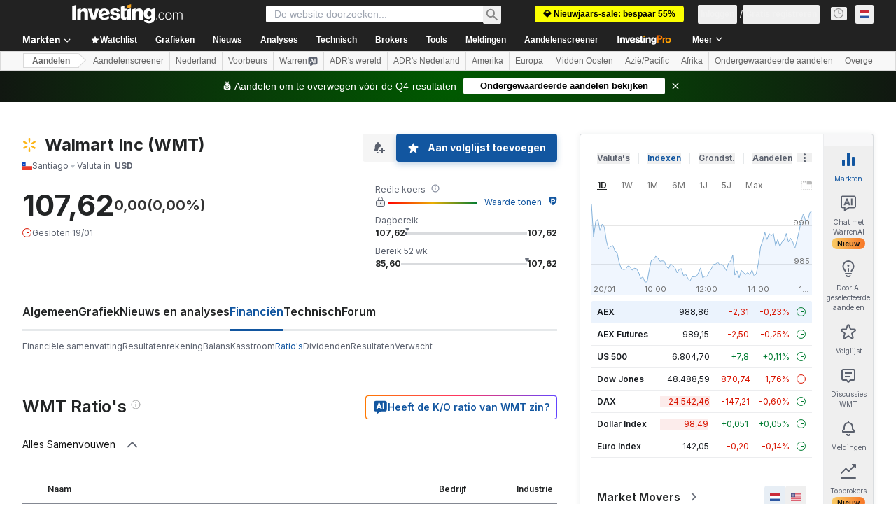

--- FILE ---
content_type: text/html; charset=utf-8
request_url: https://nl.investing.com/equities/wal-mart-stores-ratios?cid=1161706
body_size: 147977
content:
<!DOCTYPE html><html lang="nl" dir="ltr" class="html"><head><meta charSet="utf-8" data-next-head=""/><meta name="viewport" content="initial-scale=1.0,width=device-width" data-next-head=""/><link rel="canonical" href="https://nl.investing.com/equities/wal-mart-stores-ratios" data-next-head=""/><meta property="og:type" content="website" data-next-head=""/><meta property="og:url" content="https://nl.investing.com/equities/wal-mart-stores-ratios?cid=1161706" data-next-head=""/><meta property="og:image" content="https://i-invdn-com.investing.com/redesign/images/seo/investing_300X300.png" data-next-head=""/><meta property="og:site_name" content="Investing.com Nederland" data-next-head=""/><meta property="og:locale" content="nl_NL" data-next-head=""/><meta name="twitter:card" content="summary" data-next-head=""/><meta name="twitter:site" content="@InvestingNL" data-next-head=""/><meta name="twitter:image" content="https://i-invdn-com.investing.com/redesign/images/seo/investing_300X300.png" data-next-head=""/><meta name="global-translation-variables" content="&quot;{}&quot;" data-next-head=""/><title data-next-head="">Walmart Inc Santiago (WMT) Financiële Ratio&#x27;s - Investing.com</title><meta name="description" content="Deze WMT pagina voorziet in een tabel met kritieke financiële ratio&#x27;s zoals K/W, WPA, RTV, en anderen." data-next-head=""/><meta name="twitter:title" content="Walmart Inc Santiago (WMT) Financiële Ratio&#x27;s - Investing.com" data-next-head=""/><meta property="og:title" content="Walmart Inc Santiago (WMT) Financiële Ratio&#x27;s - Investing.com" data-next-head=""/><meta name="twitter:description" content="Deze WMT pagina voorziet in een tabel met kritieke financiële ratio&#x27;s zoals K/W, WPA, RTV, en anderen." data-next-head=""/><meta property="og:description" content="Deze WMT pagina voorziet in een tabel met kritieke financiële ratio&#x27;s zoals K/W, WPA, RTV, en anderen." data-next-head=""/><link rel="dns-prefetch" href="//securepubads.g.doubleclick.net"/><link rel="dns-prefetch" href="//monetization.prod.invmed.co"/><link rel="dns-prefetch" href="//c.amazon-adsystem.com"/><link rel="dns-prefetch" href="//fonts.googleapis.com"/><link rel="preconnect" href="//cdn.investing.com"/><link rel="preconnect" href="//live.primis.tech"/><link rel="preconnect" href="//fonts.gstatic.com" crossorigin=""/><link rel="icon" href="/favicon.ico" type="image/x-icon"/><link rel="icon" type="image/png" sizes="16x16" href="/favicon-16x16.png"/><link rel="icon" type="image/png" sizes="32x32" href="/favicon-32x32.png"/><link rel="icon" type="image/png" sizes="48x48" href="/favicon-48x48.png"/><link rel="apple-touch-icon" sizes="180x180" href="/apple-touch-icon.png"/><meta name="apple-mobile-web-app-capable" content="yes"/><meta name="apple-mobile-web-app-title" content="Investing.com"/><meta name="theme-color" content="#222222"/><link rel="preload" href="https://cdn.investing.com/x/ae37db4/_next/static/css/f89eda4e06c5e037.css" as="style"/><link rel="preload" href="https://cdn.investing.com/x/ae37db4/_next/static/css/891daee33b815520.css" as="style"/><link rel="preload" href="https://cdn.investing.com/x/ae37db4/_next/static/css/77e248a8f33d538f.css" as="style"/><link rel="preload" href="https://cdn.investing.com/x/ae37db4/_next/static/css/12e1b4a631d6c0a2.css" as="style"/><link rel="preload" href="https://cdn.investing.com/x/ae37db4/_next/static/css/7e93f9d70dcbe38e.css" as="style"/><script data-next-head="">window.dataLayer=window.dataLayer||[];function gtag(){dataLayer.push(arguments)};window.__imntz=window.__imntz||{};window.__imntz.queue=window.__imntz.queue||[];window.googletag=window.googletag||{cmd:[]};window.yaContextCb=window.yaContextCb||[];window.OneTrust={};function OptanonWrapper(){}</script><script>try {
            const userEmailStr = false;
            if (userEmailStr) {
                window.__imntz.queue.push(() => { window.__imntz.api().setUserDetail("email", userEmailStr) })
            }
        } catch (error) {
            console.error("Failed to serialize userEmailHashed:", error);
        }</script><link rel="stylesheet" href="https://fonts.googleapis.com/css2?family=Inter:wght@400;500;600;700&amp;display=swap"/><script id="init_globals" data-nscript="beforeInteractive">window.page_design="refactoring_full_width";(function(w,d,s,l,i){w[l]=w[l]||[];w[l].push({'gtm.start':new Date().getTime(),event:'gtm.js'});var f=d.getElementsByTagName(s)[0],j=d.createElement(s),dl=l!='dataLayer'?'&l='+l:'';j.async=true;j.src='/gcode/?id='+i+dl;f.parentNode.insertBefore(j,f);})(window,document,'script','dataLayer','GTM-PGT3R3D');</script><script id="fb_pixel" data-nscript="beforeInteractive">!function(f,b,e,v,n,t,s){if(f.fbq)return;n=f.fbq=function(){n.callMethod? n.callMethod.apply(n,arguments):n.queue.push(arguments)};if(!f._fbq)f._fbq=n;n.push=n;n.loaded=!0;n.version='2.0';n.queue=[];t=b.createElement(e);t.async=!0;t.src=v;s=b.getElementsByTagName(e)[0];s.parentNode.insertBefore(t,s)}(window, document,'script','https://connect.facebook.net/en_US/fbevents.js');</script><script id="pubx_ads" data-nscript="beforeInteractive">(function(){
                            var PUBX_FF_ALWAYS_ENABLED = true;
                            var PUBX_ON_PERCENTAGE = 95;
                            var AUCTION_DELAY = 100;
                            var pubxId = "71b864d1-8747-49a4-9279-13f89d43e57f";
                            var pbNamespace = "pbjs";
                            var e=window[pbNamespace]=window[pbNamespace]||{};e.que=e.que||[];window.__pubx__=window.__pubx__||{};window.__pubx__.pubxFFAlwaysEnabled=PUBX_FF_ALWAYS_ENABLED;var o=null;window.__pubxLoaded__=Math.random()<PUBX_ON_PERCENTAGE/100;var a=`https://floor.pbxai.com/?pubxId=${pubxId}${window.__pubxLoaded__?"":`&pbx_e=1`}&page=${window.location.href}`;const n={a:[0,1],b:[2,6],c:[7,11],d:[12,16],e:[17,Number.MAX_SAFE_INTEGER]};const t=(e,o)=>{const a=e.bidRequestsCount||0;const t=Object.keys(n);for(const e of t){const o=n[e];if(a>=o[0]&&a<=o[1]){return e}}return t[t.length-1]};const r=(e,o)=>e.bidder;if(e.que.push===Array.prototype.push&&(window.__pubxLoaded__||PUBX_FF_ALWAYS_ENABLED)){var d=document.createElement("link");d.rel="preload";d.href=a;d.as="fetch";d.crossOrigin=true;document.head.appendChild(d)}if(window.__pubxLoaded__){try{var u=localStorage.getItem("pubx:defaults");var i=JSON.parse(u);var _=i?i["data"]:o;window.__pubx__.pubxDefaultsAvailable=true;if(!_||_&&typeof _==="object"&&_.expiry<Date.now()){window.__pubx__.pubxDefaultsAvailable=false}else{o=_}}catch(e){console.error("Pubx: Error parsing defaults",e);window.__pubx__.pubxDefaultsAvailable=false}}if(PUBX_FF_ALWAYS_ENABLED||window.__pubxLoaded__){e.que.push((function(){e.setConfig({floors:{enforcement:{floorDeals:true},auctionDelay:AUCTION_DELAY,endpoint:{url:a},additionalSchemaFields:{rank:t,bidder:r},data:o}})}))}var p=document.createElement("script"),l=`https://cdn.pbxai.com/${pubxId}.js?pbxd=${encodeURIComponent(window.location.origin)}`;p.src=l;p.async=true;document.head.appendChild(p);
                        })();</script><script id="inv_ads" data-nscript="beforeInteractive">window.__imntz.config={preset:{"version":"2170","wrapper":"3.36.2-rc3","prebid":"26","constraints":{"bid_factor":{"adagio":[0.96],"amazon":[1],"appnexus":[0.91],"criteo":[0.91],"inmobi":[0.91],"insticator":[0.88],"ix":[0.94],"medianet":[0.94],"nextMillennium":[0.95],"pubmatic":[0.92],"richaudience":[0.89],"seedtag":[0.95],"sevio":[0.85],"smilewanted":[0.84],"sparteo":[0.91],"triplelift":[0.95],"unruly":[0.95],"vidazoo_display":[0.9],"vidazoo_run":[0.95]},"bid_page":{},"ccpa_compatible":{"adagio":true,"amazon":true,"appnexus":true,"criteo":true,"inmobi":true,"insticator":true,"ix":true,"medianet":true,"nextMillennium":true,"pubmatic":true,"richaudience":true,"seedtag":true,"sevio":true,"smilewanted":true,"sparteo":true,"triplelift":true,"unruly":true,"vidazoo_display":true,"vidazoo_run":true},"gdpr_compatible":{"adagio":true,"amazon":true,"appnexus":true,"criteo":true,"inmobi":true,"insticator":true,"ix":true,"medianet":true,"nextMillennium":true,"pubmatic":true,"richaudience":true,"seedtag":true,"sevio":true,"smilewanted":true,"sparteo":true,"triplelift":true,"unruly":true,"vidazoo_display":true,"vidazoo_run":true},"exclude_adex":false,"auction_timeout":3000},"bidderConfig":[],"bidderAliases":{"vidazoo_display":"vidazoo","vidazoo_run":"vidazoo"},"analyticsRefreshCounterMainSite":true,"analyticsPrebidMainSite":[],"userIdsMainSite":[{"name":"lotamePanoramaId","params":{"clientId":"17516"}}],"rtdProviders":[{"name":"adagio","params":{"site":"ms-investing-com","organizationId":"1306"}},{"name":"contxtful","waitForIt":true,"params":{"version":"v1","customer":"INVP251016","bidders":["contxtful"],"adServerTargeting":true}}],"intentIQ":{"enabled":false,"config":{}},"ad_units":[{"placement":"Billboard_Default","group":"Billboard_Desktop","name":"/6938/FP_NL_site/FP_NL_Billboard_Default","sizesV2":{"0":["fluid",[980,250],[970,250],[970,90],[728,90]],"1440":["fluid",[1,1],[1000,200],[70,130],[980,250],[970,100],[1192,250],[1192,90],[1192,100],[1192,130],[1192,250]]},"refreshSettings":{"refresh":30000,"maxRefreshWhenNoFill":2,"emptySlotRefreshTimeout":20000},"conditions":{},"adex_sizes":null,"infinite":false,"interstitial":false,"repeatable":true,"reportable":true,"position":4,"bidders":[{"bidder":"adagio","params":{"organizationId":"1306","site":"ms-investing-com","placement":"FP_Desktop_Billboard_Default"}},{"bidder":"amazon","params":{}},{"bidder":"appnexus","params":{"placementId":25736098}},{"bidder":"criteo","params":{"networkId":8767,"pubid":"101558","publisherSubId":"Investing_FP"}},{"bidder":"inmobi","params":{"plc":"10000516454"}},{"bidder":"insticator","params":{"adUnitId":"01J7KDP73SZRTF5JFW5Y3BYCJB"}},{"bidder":"ix","params":{"siteId":"842306"}},{"bidder":"medianet","params":{"cid":"8CUFV8103","crid":"461148263"}},{"bidder":"nextMillennium","params":{"placement_id":"38476"}},{"bidder":"pubmatic","params":{"publisherId":"158008","adSlot":"FP_Desktop_Billboard_Default"}},{"bidder":"richaudience","params":{"pid":"Igh8Py6HZx","supplyType":"site"}},{"bidder":"seedtag","params":{"publisherId":"8874-9209-01","adUnitId":"33954228","placement":"inBanner"}},{"bidder":"sevio","params":{"zone":"707e58fe-594f-44b8-a90a-efc82e5d3359"}},{"bidder":"smilewanted","params":{"zoneId":"investing.com_hb_display_1"}},{"bidder":"sparteo","params":{"networkId":"db772092-18cf-4792-8b3e-813f4058138b"}},{"bidder":"triplelift","params":{"inventoryCode":"FP_Desktop_Billboard_Default"}},{"bidder":"unruly","params":{"siteId":296598}},{"bidder":"vidazoo_display","params":{"cId":"63cfdd11f8623a513e005157","pId":"59ac17c192832d0011283fe3"}},{"bidder":"vidazoo_run","params":{"cId":"66826e41f025c827c59e1f33","pId":"59ac17c192832d0011283fe3","subDomain":"exchange"}}]},{"placement":"Content_box1","group":"Content_Box_Desktop","name":"/6938/FP_NL_site/FP_NL_Content_box1","sizesV2":{"0":[[336,280],[300,250],[320,100]]},"refreshSettings":{"refresh":30000,"maxRefreshWhenNoFill":2,"emptySlotRefreshTimeout":20000},"conditions":{},"adex_sizes":null,"infinite":true,"interstitial":false,"repeatable":true,"reportable":false,"position":0,"bidders":[{"bidder":"adagio","params":{"organizationId":"1306","site":"ms-investing-com","placement":"FP_Content_box1"}},{"bidder":"amazon","params":{}},{"bidder":"appnexus","params":{"placementId":32284523}},{"bidder":"criteo","params":{"networkId":8767,"pubid":"101558","publisherSubId":"Investing_FP"}},{"bidder":"inmobi","params":{"plc":"10000516455"}},{"bidder":"insticator","params":{"adUnitId":"01J7KDP73SZRTF5JFW5Y3BYCJB"}},{"bidder":"ix","params":{"siteId":"1081693"}},{"bidder":"medianet","params":{"cid":"8CUFV8103","crid":"396815734"}},{"bidder":"nextMillennium","params":{"placement_id":"54125"}},{"bidder":"pubmatic","params":{"publisherId":"158008","adSlot":"FP_Content_box1"}},{"bidder":"richaudience","params":{"pid":"bgzuJBsVNN","supplyType":"site"}},{"bidder":"seedtag","params":{"publisherId":"8874-9209-01","adUnitId":"31389115","placement":"inArticle"}},{"bidder":"sevio","params":{"zone":"91b2b108-01e6-4f4f-91ac-ea8126cf8513"}},{"bidder":"smilewanted","params":{"zoneId":"investing.com_hb_display_10"}},{"bidder":"sparteo","params":{"networkId":"db772092-18cf-4792-8b3e-813f4058138b"}},{"bidder":"triplelift","params":{"inventoryCode":"investing_FP_Content_Touch_box1_300x250_pb"}},{"bidder":"unruly","params":{"siteId":296598}},{"bidder":"vidazoo_display","params":{"cId":"63cfdd11f8623a513e005157","pId":"59ac17c192832d0011283fe3"}},{"bidder":"vidazoo_run","params":{"cId":"66826e41f025c827c59e1f33","pId":"59ac17c192832d0011283fe3","subDomain":"exchange"}}]},{"placement":"Content_box2","group":"Content_Box_Desktop","name":"/6938/FP_NL_site/FP_NL_Content_box2","sizesV2":{"0":[[336,280],[300,250],[320,100]]},"refreshSettings":{"refresh":30000,"maxRefreshWhenNoFill":2,"emptySlotRefreshTimeout":20000},"conditions":{},"adex_sizes":null,"infinite":true,"interstitial":false,"repeatable":true,"reportable":false,"position":0,"bidders":[{"bidder":"adagio","params":{"organizationId":"1306","site":"ms-investing-com","placement":"FP_Content_box2"}},{"bidder":"amazon","params":{}},{"bidder":"appnexus","params":{"placementId":32284524}},{"bidder":"criteo","params":{"networkId":8767,"pubid":"101558","publisherSubId":"Investing_FP"}},{"bidder":"inmobi","params":{"plc":"10000516466"}},{"bidder":"insticator","params":{"adUnitId":"01J7KDP73SZRTF5JFW5Y3BYCJB"}},{"bidder":"ix","params":{"siteId":"1081694"}},{"bidder":"medianet","params":{"cid":"8CUFV8103","crid":"470368241"}},{"bidder":"nextMillennium","params":{"placement_id":"54126"}},{"bidder":"pubmatic","params":{"publisherId":"158008","adSlot":"FP_Content_box2"}},{"bidder":"richaudience","params":{"pid":"clrDnhUiMu","supplyType":"site"}},{"bidder":"seedtag","params":{"publisherId":"8874-9209-01","adUnitId":"31389115","placement":"inArticle"}},{"bidder":"sevio","params":{"zone":"ff16c017-b79c-4252-b527-e6d0e042ff08"}},{"bidder":"smilewanted","params":{"zoneId":"investing.com_hb_display_11"}},{"bidder":"sparteo","params":{"networkId":"db772092-18cf-4792-8b3e-813f4058138b"}},{"bidder":"triplelift","params":{"inventoryCode":"investing_FP_Content_Touch_box1_300x250_pb"}},{"bidder":"unruly","params":{"siteId":296598}},{"bidder":"vidazoo_display","params":{"cId":"63cfdd11f8623a513e005157","pId":"59ac17c192832d0011283fe3"}},{"bidder":"vidazoo_run","params":{"cId":"66826e41f025c827c59e1f33","pId":"59ac17c192832d0011283fe3","subDomain":"exchange"}}]},{"placement":"Content_box1","group":"Content_Box_Desktop","name":"/6938/FP_NL_site/FP_NL_Content_box3","sizesV2":{"0":[[336,280],[300,250],[320,100]]},"refreshSettings":{"refresh":30000,"maxRefreshWhenNoFill":2,"emptySlotRefreshTimeout":20000},"conditions":{},"adex_sizes":null,"infinite":true,"interstitial":false,"repeatable":true,"reportable":false,"position":0,"bidders":[{"bidder":"adagio","params":{"organizationId":"1306","site":"ms-investing-com","placement":"FP_Content_box3"}},{"bidder":"amazon","params":{}},{"bidder":"appnexus","params":{"placementId":33153547}},{"bidder":"criteo","params":{"networkId":8767,"pubid":"101558","publisherSubId":"Investing_FP"}},{"bidder":"inmobi","params":{"plc":"10000516467"}},{"bidder":"insticator","params":{"adUnitId":"01J7KDP73SZRTF5JFW5Y3BYCJB"}},{"bidder":"ix","params":{"siteId":"1121966"}},{"bidder":"medianet","params":{"cid":"8CUFV8103","crid":"371597972"}},{"bidder":"nextMillennium","params":{"placement_id":"59561"}},{"bidder":"pubmatic","params":{"publisherId":"158008","adSlot":"FP_Content_box3"}},{"bidder":"richaudience","params":{"pid":"TzwcYyGuQa","supplyType":"site"}},{"bidder":"seedtag","params":{"publisherId":"8874-9209-01","adUnitId":"31093022","placement":"inArticle"}},{"bidder":"sevio","params":{"zone":"2eb6009c-0f72-410c-bb46-443de20c78dd"}},{"bidder":"smilewanted","params":{"zoneId":"investing.com_hb_display_12"}},{"bidder":"sparteo","params":{"networkId":"db772092-18cf-4792-8b3e-813f4058138b"}},{"bidder":"triplelift","params":{"inventoryCode":"investing_FP_Content_Touch_box1_300x250_pb"}},{"bidder":"unruly","params":{"siteId":296598}},{"bidder":"vidazoo_display","params":{"cId":"63cfdd11f8623a513e005157","pId":"59ac17c192832d0011283fe3"}},{"bidder":"vidazoo_run","params":{"cId":"66826e41f025c827c59e1f33","pId":"59ac17c192832d0011283fe3","subDomain":"exchange"}}]},{"placement":"Content_box2","group":"Content_Box_Desktop","name":"/6938/FP_NL_site/FP_NL_Content_box4","sizesV2":{"0":[[336,280],[300,250],[320,100]]},"refreshSettings":{"refresh":30000,"maxRefreshWhenNoFill":2,"emptySlotRefreshTimeout":20000},"conditions":{},"adex_sizes":null,"infinite":true,"interstitial":false,"repeatable":true,"reportable":false,"position":0,"bidders":[{"bidder":"adagio","params":{"organizationId":"1306","site":"ms-investing-com","placement":"FP_Content_box4"}},{"bidder":"amazon","params":{}},{"bidder":"appnexus","params":{"placementId":33153546}},{"bidder":"criteo","params":{"networkId":8767,"pubid":"101558","publisherSubId":"Investing_FP"}},{"bidder":"inmobi","params":{"plc":"10000516464"}},{"bidder":"insticator","params":{"adUnitId":"01J7KDP73SZRTF5JFW5Y3BYCJB"}},{"bidder":"ix","params":{"siteId":"1121967"}},{"bidder":"medianet","params":{"cid":"8CUFV8103","crid":"777292526"}},{"bidder":"nextMillennium","params":{"placement_id":"59562"}},{"bidder":"pubmatic","params":{"publisherId":"158008","adSlot":"FP_Content_box4"}},{"bidder":"richaudience","params":{"pid":"0X2hTpKKO8","supplyType":"site"}},{"bidder":"seedtag","params":{"publisherId":"8874-9209-01","adUnitId":"31093022","placement":"inArticle"}},{"bidder":"sevio","params":{"zone":"32c688a9-a47e-4f2e-860c-f42594e1e501"}},{"bidder":"smilewanted","params":{"zoneId":"investing.com_hb_display_13"}},{"bidder":"sparteo","params":{"networkId":"db772092-18cf-4792-8b3e-813f4058138b"}},{"bidder":"triplelift","params":{"inventoryCode":"investing_FP_Content_Touch_box1_300x250_pb"}},{"bidder":"unruly","params":{"siteId":296598}},{"bidder":"vidazoo_display","params":{"cId":"63cfdd11f8623a513e005157","pId":"59ac17c192832d0011283fe3"}},{"bidder":"vidazoo_run","params":{"cId":"66826e41f025c827c59e1f33","pId":"59ac17c192832d0011283fe3","subDomain":"exchange"}}]},{"placement":"Content_Leaderboard1","group":"Content_Leaderboard_Desktop","name":"/6938/FP_NL_site/FP_NL_Content_Leaderboard1","sizesV2":{"0":["fluid",[728,90]]},"refreshSettings":{"refresh":30000,"maxRefreshWhenNoFill":2,"emptySlotRefreshTimeout":20000},"conditions":{},"adex_sizes":null,"infinite":true,"interstitial":false,"repeatable":true,"reportable":false,"position":0,"bidders":[{"bidder":"adagio","params":{"organizationId":"1306","site":"ms-investing-com","placement":"FP_Midpage_Leaderboard_1"}},{"bidder":"amazon","params":{}},{"bidder":"appnexus","params":{"placementId":32284522}},{"bidder":"criteo","params":{"networkId":8767,"pubid":"101558","publisherSubId":"Investing_FP"}},{"bidder":"inmobi","params":{"plc":"10000516460"}},{"bidder":"insticator","params":{"adUnitId":"01J7KDP73SZRTF5JFW5Y3BYCJB"}},{"bidder":"ix","params":{"siteId":"1081692"}},{"bidder":"medianet","params":{"cid":"8CUFV8103","crid":"184151924"}},{"bidder":"nextMillennium","params":{"placement_id":"54124"}},{"bidder":"pubmatic","params":{"publisherId":"158008","adSlot":"FP_Content_Leaderboard1"}},{"bidder":"richaudience","params":{"pid":"gDnw9o7Caz","supplyType":"site"}},{"bidder":"seedtag","params":{"publisherId":"8874-9209-01","adUnitId":"31773561","placement":"inArticle"}},{"bidder":"sevio","params":{"zone":"0ac4c6bd-40ac-4a19-ad03-0093e4b0a8cd"}},{"bidder":"smilewanted","params":{"zoneId":"investing.com_hb_display_8"}},{"bidder":"sparteo","params":{"networkId":"db772092-18cf-4792-8b3e-813f4058138b"}},{"bidder":"triplelift","params":{"inventoryCode":"investing_FP_Midpage_Leaderboard_1_728x90_pb"}},{"bidder":"unruly","params":{"siteId":296598}},{"bidder":"vidazoo_display","params":{"cId":"63cfdd11f8623a513e005157","pId":"59ac17c192832d0011283fe3"}},{"bidder":"vidazoo_run","params":{"cId":"66826e41f025c827c59e1f33","pId":"59ac17c192832d0011283fe3","subDomain":"exchange"}}]},{"placement":"Content_Leaderboard1","group":"Content_Leaderboard_Desktop","name":"/6938/FP_NL_site/FP_NL_Content_Leaderboard2","sizesV2":{"0":["fluid",[728,90]]},"refreshSettings":{"refresh":30000,"maxRefreshWhenNoFill":2,"emptySlotRefreshTimeout":20000},"conditions":{},"adex_sizes":null,"infinite":true,"interstitial":false,"repeatable":true,"reportable":false,"position":0,"bidders":[{"bidder":"adagio","params":{"organizationId":"1306","site":"ms-investing-com","placement":"FP_Content_Leaderboard2"}},{"bidder":"amazon","params":{}},{"bidder":"appnexus","params":{"placementId":33153548}},{"bidder":"criteo","params":{"networkId":8767,"pubid":"101558","publisherSubId":"Investing_FP"}},{"bidder":"inmobi","params":{"plc":"10000516459"}},{"bidder":"insticator","params":{"adUnitId":"01J7KDP73SZRTF5JFW5Y3BYCJB"}},{"bidder":"ix","params":{"siteId":"1121965"}},{"bidder":"medianet","params":{"cid":"8CUFV8103","crid":"425547581"}},{"bidder":"nextMillennium","params":{"placement_id":"59560"}},{"bidder":"pubmatic","params":{"publisherId":"158008","adSlot":"FP_Content_Leaderboard2"}},{"bidder":"richaudience","params":{"pid":"IS5Ezuuj9P","supplyType":"site"}},{"bidder":"seedtag","params":{"publisherId":"8874-9209-01","adUnitId":"31773561","placement":"inArticle"}},{"bidder":"sevio","params":{"zone":"d742874d-3eac-4ba9-8ecd-a92e6376f55b"}},{"bidder":"smilewanted","params":{"zoneId":"investing.com_hb_display_9"}},{"bidder":"sparteo","params":{"networkId":"db772092-18cf-4792-8b3e-813f4058138b"}},{"bidder":"triplelift","params":{"inventoryCode":"investing_FP_Midpage_Leaderboard_1_728x90_pb"}},{"bidder":"unruly","params":{"siteId":296598}},{"bidder":"vidazoo_display","params":{"cId":"63cfdd11f8623a513e005157","pId":"59ac17c192832d0011283fe3"}},{"bidder":"vidazoo_run","params":{"cId":"66826e41f025c827c59e1f33","pId":"59ac17c192832d0011283fe3","subDomain":"exchange"}}]},{"placement":"Content_Midpage_1","group":"Content_Midpage_1_Desktop","name":"/6938/FP_NL_site/FP_NL_Content_Midpage_1","sizesV2":{"0":["fluid",[980,250],[970,250],[970,90],[728,90],[1,1]]},"refreshSettings":{"refresh":30000,"maxRefreshWhenNoFill":2,"emptySlotRefreshTimeout":20000},"conditions":{"selector_margin_pixels":350},"adex_sizes":null,"infinite":false,"interstitial":false,"repeatable":true,"reportable":false,"position":3,"bidders":[{"bidder":"amazon","params":{}}]},{"placement":"Content_Midpage_2","group":"Content_Midpage_2_Desktop","name":"/6938/FP_NL_site/FP_NL_Content_Midpage_2","sizesV2":{"0":["fluid",[980,250],[970,250],[970,90],[728,90],[1,1]]},"refreshSettings":{"refresh":30000,"maxRefreshWhenNoFill":2,"emptySlotRefreshTimeout":20000},"conditions":{"selector_margin_pixels":350},"adex_sizes":null,"infinite":false,"interstitial":false,"repeatable":true,"reportable":false,"position":3,"bidders":[{"bidder":"amazon","params":{}}]},{"placement":"Content_Midpage_3","group":"Content_Midpage_3_Desktop","name":"/6938/FP_NL_site/FP_NL_Content_Midpage_3","sizesV2":{"0":["fluid",[980,250],[970,250],[970,90],[728,90],[1,1]]},"refreshSettings":{"refresh":30000,"maxRefreshWhenNoFill":2,"emptySlotRefreshTimeout":20000},"conditions":{"selector_margin_pixels":350},"adex_sizes":null,"infinite":false,"interstitial":false,"repeatable":true,"reportable":false,"position":3,"bidders":[{"bidder":"amazon","params":{}}]},{"placement":"Forum_Comments_Infinite","group":"Commentary_Leaderboard_Desktop","name":"/6938/FP_NL_site/FP_NL_Forum_Comments_Infinite","sizesV2":{"0":[[728,90]]},"refreshSettings":{"refresh":30000,"maxRefreshWhenNoFill":2,"emptySlotRefreshTimeout":20000},"conditions":{},"adex_sizes":null,"infinite":true,"interstitial":false,"repeatable":true,"reportable":false,"position":0,"bidders":[{"bidder":"adagio","params":{"organizationId":"1306","site":"ms-investing-com","placement":"FP_Forum_Comments_Infinite"}},{"bidder":"amazon","params":{}},{"bidder":"appnexus","params":{"placementId":31794684}},{"bidder":"criteo","params":{"networkId":8767,"pubid":"101558","publisherSubId":"Investing_FP"}},{"bidder":"inmobi","params":{"plc":"10000516456"}},{"bidder":"insticator","params":{"adUnitId":"01J7KDP73SZRTF5JFW5Y3BYCJB"}},{"bidder":"ix","params":{"siteId":"1071077"}},{"bidder":"medianet","params":{"cid":"8CUFV8103","crid":"589166642"}},{"bidder":"nextMillennium","params":{"placement_id":"52724"}},{"bidder":"pubmatic","params":{"publisherId":"158008","adSlot":"FP_Forum_Comments_Infinite"}},{"bidder":"richaudience","params":{"pid":"hf8JaKfWDM","supplyType":"site"}},{"bidder":"seedtag","params":{"publisherId":"8874-9209-01","adUnitId":"31389114","placement":"inArticle"}},{"bidder":"sevio","params":{"zone":"fd88ab06-02d9-4dae-a982-2d0262a5da8d"}},{"bidder":"smilewanted","params":{"zoneId":"investing.com_hb_display_7"}},{"bidder":"sparteo","params":{"networkId":"db772092-18cf-4792-8b3e-813f4058138b"}},{"bidder":"triplelift","params":{"inventoryCode":"investing_FP_Midpage_Leaderboard_1_728x90_pb"}},{"bidder":"unruly","params":{"siteId":296598}},{"bidder":"vidazoo_display","params":{"cId":"63cfdd11f8623a513e005157","pId":"59ac17c192832d0011283fe3"}},{"bidder":"vidazoo_run","params":{"cId":"66826e41f025c827c59e1f33","pId":"59ac17c192832d0011283fe3","subDomain":"exchange"}}]},{"placement":"Midpage_Leaderboard_1","group":"Midpage Leaderboard 1","name":"/6938/FP_NL_site/FP_NL_Midpage_Leaderboard_1","sizesV2":{"0":[[728,90],[468,60],["fluid"]]},"refreshSettings":{"refresh":30000,"maxRefreshWhenNoFill":2,"emptySlotRefreshTimeout":20000},"conditions":{"selector_margin_pixels":500},"adex_sizes":null,"infinite":false,"interstitial":false,"repeatable":true,"reportable":false,"position":6,"bidders":[]},{"placement":"Sideblock_1_Default","group":"Sideblock_1_Desktop","name":"/6938/FP_NL_site/FP_NL_Sideblock_1_Default","sizesV2":{"0":[[300,600],[120,600],[160,600],[336,280],[320,280],[336,250],[300,250]]},"refreshSettings":{"refresh":30000,"maxRefreshWhenNoFill":2,"emptySlotRefreshTimeout":20000},"conditions":{"selector_margin_pixels":350},"adex_sizes":null,"infinite":false,"interstitial":false,"repeatable":true,"reportable":true,"position":6,"bidders":[{"bidder":"adagio","params":{"organizationId":"1306","site":"ms-investing-com","placement":"FP_Desktop_Sideblock_1_Default"}},{"bidder":"amazon","params":{}},{"bidder":"appnexus","params":{"placementId":25736099}},{"bidder":"criteo","params":{"networkId":8767,"pubid":"101558","publisherSubId":"Investing_FP"}},{"bidder":"inmobi","params":{"plc":"10000516457"}},{"bidder":"insticator","params":{"adUnitId":"01J7KDP73SZRTF5JFW5Y3BYCJB"}},{"bidder":"ix","params":{"siteId":"842307"}},{"bidder":"medianet","params":{"cid":"8CUFV8103","crid":"853582964"}},{"bidder":"nextMillennium","params":{"placement_id":"38477"}},{"bidder":"pubmatic","params":{"publisherId":"158008","adSlot":"FP_Desktop_Sideblock_1_Default"}},{"bidder":"richaudience","params":{"pid":"iYLBbct1Yl","supplyType":"site"}},{"bidder":"seedtag","params":{"publisherId":"8874-9209-01","adUnitId":"31389115","placement":"inArticle"}},{"bidder":"sevio","params":{"zone":"31ba0913-e379-49ba-8c89-40b605f05bd8"}},{"bidder":"smilewanted","params":{"zoneId":"investing.com_hb_display_2"}},{"bidder":"sparteo","params":{"networkId":"db772092-18cf-4792-8b3e-813f4058138b"}},{"bidder":"triplelift","params":{"inventoryCode":"FP_Desktop_Sideblock_1_Default"}},{"bidder":"unruly","params":{"siteId":296598}},{"bidder":"vidazoo_display","params":{"cId":"63cfdd11f8623a513e005157","pId":"59ac17c192832d0011283fe3"}},{"bidder":"vidazoo_run","params":{"cId":"66826e41f025c827c59e1f33","pId":"59ac17c192832d0011283fe3","subDomain":"exchange"}}]},{"placement":"Sideblock_2_Default","group":"Sideblock_2_Desktop","name":"/6938/FP_NL_site/FP_NL_Sideblock_2_Default","sizesV2":{"0":[[336,280],[320,100],[300,100],[300,250]]},"refreshSettings":{"refresh":30000,"maxRefreshWhenNoFill":2,"emptySlotRefreshTimeout":20000},"conditions":{"selector_margin_pixels":500},"adex_sizes":null,"infinite":false,"interstitial":false,"repeatable":true,"reportable":false,"position":6,"bidders":[{"bidder":"adagio","params":{"organizationId":"1306","site":"ms-investing-com","placement":"FP_Desktop_Sideblock_2_Default"}},{"bidder":"amazon","params":{}},{"bidder":"appnexus","params":{"placementId":25736100}},{"bidder":"criteo","params":{"networkId":8767,"pubid":"101558","publisherSubId":"Investing_FP"}},{"bidder":"inmobi","params":{"plc":"10000516463"}},{"bidder":"insticator","params":{"adUnitId":"01J7KDP73SZRTF5JFW5Y3BYCJB"}},{"bidder":"ix","params":{"siteId":"842308"}},{"bidder":"medianet","params":{"cid":"8CUFV8103","crid":"134209715"}},{"bidder":"nextMillennium","params":{"placement_id":"38478"}},{"bidder":"pubmatic","params":{"publisherId":"158008","adSlot":"FP_Desktop_Sideblock_2_Default"}},{"bidder":"richaudience","params":{"pid":"3k54tN30pp","supplyType":"site"}},{"bidder":"seedtag","params":{"publisherId":"8874-9209-01","adUnitId":"31389115","placement":"inArticle"}},{"bidder":"sevio","params":{"zone":"5ded87a7-fb94-4b91-ba69-0a5f959c718c"}},{"bidder":"smilewanted","params":{"zoneId":"investing.com_hb_display_3"}},{"bidder":"sparteo","params":{"networkId":"db772092-18cf-4792-8b3e-813f4058138b"}},{"bidder":"triplelift","params":{"inventoryCode":"FP_Desktop_Sideblock_2_Default"}},{"bidder":"unruly","params":{"siteId":296598}},{"bidder":"vidazoo_display","params":{"cId":"63cfdd11f8623a513e005157","pId":"59ac17c192832d0011283fe3"}},{"bidder":"vidazoo_run","params":{"cId":"66826e41f025c827c59e1f33","pId":"59ac17c192832d0011283fe3","subDomain":"exchange"}}]},{"placement":"Sideblock_3_viewable","group":"Sideblock_3_Desktop","name":"/6938/FP_NL_site/FP_NL_Sideblock_3_viewable","sizesV2":{"0":[[300,600],[120,600],[160,600],[336,280],[320,280],[336,250],[300,250]]},"refreshSettings":{"refresh":30000,"maxRefreshWhenNoFill":2,"emptySlotRefreshTimeout":20000},"conditions":{"selector_margin_pixels":650},"adex_sizes":null,"infinite":false,"interstitial":false,"repeatable":true,"reportable":false,"position":6,"bidders":[{"bidder":"adagio","params":{"organizationId":"1306","site":"ms-investing-com","placement":"FP_Desktop_Sideblock_3_viewable"}},{"bidder":"amazon","params":{}},{"bidder":"appnexus","params":{"placementId":25736101}},{"bidder":"criteo","params":{"networkId":8767,"pubid":"101558","publisherSubId":"Investing_FP"}},{"bidder":"inmobi","params":{"plc":"10000516462"}},{"bidder":"insticator","params":{"adUnitId":"01J7KDP73SZRTF5JFW5Y3BYCJB"}},{"bidder":"ix","params":{"siteId":"842309"}},{"bidder":"medianet","params":{"cid":"8CUFV8103","crid":"552090665"}},{"bidder":"nextMillennium","params":{"placement_id":"38479"}},{"bidder":"pubmatic","params":{"publisherId":"158008","adSlot":"FP_Desktop_Sideblock_3_viewable"}},{"bidder":"richaudience","params":{"pid":"bPkknTNT0K","supplyType":"site"}},{"bidder":"seedtag","params":{"publisherId":"8874-9209-01","adUnitId":"31389115","placement":"inArticle"}},{"bidder":"sevio","params":{"zone":"4d9c559f-66b3-439a-937d-428740f90b58"}},{"bidder":"smilewanted","params":{"zoneId":"investing.com_hb_display_4"}},{"bidder":"sparteo","params":{"networkId":"db772092-18cf-4792-8b3e-813f4058138b"}},{"bidder":"triplelift","params":{"inventoryCode":"FP_Desktop_Sideblock_1_Default"}},{"bidder":"unruly","params":{"siteId":296598}},{"bidder":"vidazoo_display","params":{"cId":"63cfdd11f8623a513e005157","pId":"59ac17c192832d0011283fe3"}},{"bidder":"vidazoo_run","params":{"cId":"66826e41f025c827c59e1f33","pId":"59ac17c192832d0011283fe3","subDomain":"exchange"}}]},{"placement":"Sideblock_Comments_Infinite","group":"Commentary_Box_Desktop","name":"/6938/FP_NL_site/FP_NL_Sideblock_Comments_Infinite","sizesV2":{"0":[[300,50],[300,100],[300,250]]},"refreshSettings":{"refresh":30000,"maxRefreshWhenNoFill":2,"emptySlotRefreshTimeout":20000},"conditions":{},"adex_sizes":null,"infinite":true,"interstitial":false,"repeatable":true,"reportable":false,"position":0,"bidders":[{"bidder":"adagio","params":{"organizationId":"1306","site":"ms-investing-com","placement":"FP_Sideblock_Comments_Infinite"}},{"bidder":"amazon","params":{}},{"bidder":"appnexus","params":{"placementId":31531425}},{"bidder":"criteo","params":{"networkId":8767,"pubid":"101558","publisherSubId":"Investing_FP"}},{"bidder":"inmobi","params":{"plc":"10000516458"}},{"bidder":"insticator","params":{"adUnitId":"01J7KDP73SZRTF5JFW5Y3BYCJB"}},{"bidder":"ix","params":{"siteId":"1064402"}},{"bidder":"medianet","params":{"cid":"8CUFV8103","crid":"852475716"}},{"bidder":"nextMillennium","params":{"placement_id":"52134"}},{"bidder":"pubmatic","params":{"publisherId":"158008","adSlot":"FP_Sideblock_Comments_Infinite"}},{"bidder":"richaudience","params":{"pid":"QVWFnQnGTk","supplyType":"site"}},{"bidder":"seedtag","params":{"publisherId":"8874-9209-01","adUnitId":"31389115","placement":"inArticle"}},{"bidder":"sevio","params":{"zone":"0784ec7b-2274-409c-ab51-bd6b5902ebe1"}},{"bidder":"smilewanted","params":{"zoneId":"investing.com_hb_display_6"}},{"bidder":"sparteo","params":{"networkId":"db772092-18cf-4792-8b3e-813f4058138b"}},{"bidder":"triplelift","params":{"inventoryCode":"FP_Sideblock_Comments_Infinite"}},{"bidder":"unruly","params":{"siteId":296598}},{"bidder":"vidazoo_display","params":{"cId":"63cfdd11f8623a513e005157","pId":"59ac17c192832d0011283fe3"}},{"bidder":"vidazoo_run","params":{"cId":"66826e41f025c827c59e1f33","pId":"59ac17c192832d0011283fe3","subDomain":"exchange"}}]},{"placement":"takeover_default","group":"Site_Scroller_Desktop","name":"/6938/FP_NL_site/FP_NL_takeover_default","sizesV2":{"1760":[[120,600],[160,600]],"2040":[[300,600],[300,250]]},"refreshSettings":{"refresh":30000,"maxRefreshWhenNoFill":2,"emptySlotRefreshTimeout":20000},"conditions":{"min_width":1760},"adex_sizes":null,"infinite":false,"interstitial":false,"repeatable":true,"reportable":false,"position":7,"bidders":[{"bidder":"adagio","params":{"organizationId":"1306","site":"ms-investing-com","placement":"FP_Takeover_Default"}},{"bidder":"amazon","params":{}},{"bidder":"appnexus","params":{"placementId":30269062}},{"bidder":"criteo","params":{"networkId":8767,"pubid":"101558","publisherSubId":"Investing_FP"}},{"bidder":"inmobi","params":{"plc":"10000516461"}},{"bidder":"insticator","params":{"adUnitId":"01J7KDP73SZRTF5JFW5Y3BYCJB"}},{"bidder":"ix","params":{"siteId":"998509"}},{"bidder":"medianet","params":{"cid":"8CUFV8103","crid":"825649285"}},{"bidder":"nextMillennium","params":{"placement_id":"42753"}},{"bidder":"pubmatic","params":{"publisherId":"158008","adSlot":"FP_Takeover_Default"}},{"bidder":"richaudience","params":{"pid":"S459IB04UX","supplyType":"site"}},{"bidder":"seedtag","params":{"publisherId":"8874-9209-01","adUnitId":"31773562","placement":"inArticle"}},{"bidder":"sevio","params":{"zone":"e6320fd5-7a36-4d7d-8fc6-69fd60c82766"}},{"bidder":"smilewanted","params":{"zoneId":"investing.com_hb_display_5"}},{"bidder":"sparteo","params":{"networkId":"db772092-18cf-4792-8b3e-813f4058138b"}},{"bidder":"triplelift","params":{"inventoryCode":"FP_Takeover_Default"}},{"bidder":"unruly","params":{"siteId":296598}},{"bidder":"vidazoo_display","params":{"cId":"63cfdd11f8623a513e005157","pId":"59ac17c192832d0011283fe3"}},{"bidder":"vidazoo_run","params":{"cId":"66826e41f025c827c59e1f33","pId":"59ac17c192832d0011283fe3","subDomain":"exchange"}}]},{"placement":"TNB_Instrument","group":"Trade Now_Desktop","name":"/6938/FP_NL_site/FP_NL_TNB_Instrument","sizesV2":{"0":["fluid"]},"refreshSettings":{"refresh":30000,"maxRefreshWhenNoFill":0,"emptySlotRefreshTimeout":20000,"nonProgrammaticTTL":50000},"conditions":{"selector_margin_pixels":600},"adex_sizes":null,"infinite":false,"interstitial":false,"repeatable":true,"reportable":false,"position":6,"bidders":[]},{"placement":"TNB_Right_Rail_1","group":"Trade Now","name":"/6938/FP_NL_site/FP_NL_TNB_Right_Rail_1","sizesV2":{},"refreshSettings":{"refresh":30000,"maxRefreshWhenNoFill":2,"emptySlotRefreshTimeout":20000},"conditions":{},"adex_sizes":null,"infinite":false,"interstitial":false,"repeatable":true,"reportable":false,"position":0,"bidders":[]}],"video_ad_units":[{"placement":"video-placement","conditions":{},"provider":"stn","providerId":"hn5QIZuX","params":{},"controlGroups":[{"provider":"primis","providerId":"121202","weight":0.4,"params":{}}]}],"widget_ad_units":[{"placement":"footer-widget","conditions":{"selector_margin_pixels":200},"provider":"dianomi","params":{"dianomi-context-id":2416}}]}};window.imntz_analyticsTargetCpmEnabled = true;window.dataLayer.push({event: 'mntz_js_load'});</script><script id="structured_data" type="application/ld+json" data-nscript="beforeInteractive">{"@context":"http://schema.org","@type":"Corporation","legalname":"Walmart Inc","tickersymbol":"WMT"}</script><link rel="stylesheet" href="https://cdn.investing.com/x/ae37db4/_next/static/css/f89eda4e06c5e037.css" data-n-g=""/><link rel="stylesheet" href="https://cdn.investing.com/x/ae37db4/_next/static/css/891daee33b815520.css" data-n-p=""/><link rel="stylesheet" href="https://cdn.investing.com/x/ae37db4/_next/static/css/77e248a8f33d538f.css" data-n-p=""/><link rel="stylesheet" href="https://cdn.investing.com/x/ae37db4/_next/static/css/12e1b4a631d6c0a2.css"/><link rel="stylesheet" href="https://cdn.investing.com/x/ae37db4/_next/static/css/7e93f9d70dcbe38e.css"/><noscript data-n-css=""></noscript><script defer="" noModule="" src="https://cdn.investing.com/x/ae37db4/_next/static/chunks/polyfills-42372ed130431b0a.js"></script><script src="https://securepubads.g.doubleclick.net/tag/js/gpt.js" async="" data-nscript="beforeInteractive"></script><script src="https://promos.investing.com/w37htfhcq2/vendor/9a63d23b-49c1-4335-b698-e7f3ab10af6c/lightbox_speed.js" async="" data-nscript="beforeInteractive"></script><script src="https://monetization.prod.invmed.co/wrapper/3.36.2-rc3/wrapper.min.js" defer="" data-nscript="beforeInteractive"></script><script src="https://monetization.prod.invmed.co/prebid/26/pbjs.min.js" defer="" data-nscript="beforeInteractive"></script><script src="https://c.amazon-adsystem.com/aax2/apstag.js" defer="" data-nscript="beforeInteractive"></script><script src="https://appleid.cdn-apple.com/appleauth/static/jsapi/appleid/1/nl_NL/appleid.auth.js" async="" defer="" data-nscript="beforeInteractive"></script><script src="https://accounts.google.com/gsi/client?hl=nl" async="" defer="" data-nscript="beforeInteractive"></script><script defer="" src="https://cdn.investing.com/x/ae37db4/_next/static/chunks/4350.fd5ffe7670841182.js"></script><script defer="" src="https://cdn.investing.com/x/ae37db4/_next/static/chunks/9033-f15b6dbf1e3e885b.js"></script><script defer="" src="https://cdn.investing.com/x/ae37db4/_next/static/chunks/1850-fc5962dd4d0f54ab.js"></script><script defer="" src="https://cdn.investing.com/x/ae37db4/_next/static/chunks/3507-7cae48619cb4ddca.js"></script><script defer="" src="https://cdn.investing.com/x/ae37db4/_next/static/chunks/3131.885e680a7eda5208.js"></script><script defer="" src="https://cdn.investing.com/x/ae37db4/_next/static/chunks/5311.475c3a03a018eaeb.js"></script><script defer="" src="https://cdn.investing.com/x/ae37db4/_next/static/chunks/4587-7704bda28582a769.js"></script><script defer="" src="https://cdn.investing.com/x/ae37db4/_next/static/chunks/5560.427a261ea372d6ac.js"></script><script defer="" src="https://cdn.investing.com/x/ae37db4/_next/static/chunks/1875.8003a531988d473f.js"></script><script defer="" src="https://cdn.investing.com/x/ae37db4/_next/static/chunks/1125.9d5ad858e06eb61d.js"></script><script defer="" src="https://cdn.investing.com/x/ae37db4/_next/static/chunks/8229.290f88d9f09c9613.js"></script><script defer="" src="https://cdn.investing.com/x/ae37db4/_next/static/chunks/730.e9fa8e28e8309e89.js"></script><script src="https://cdn.investing.com/x/ae37db4/_next/static/chunks/webpack-6925de62c5279aa9.js" defer=""></script><script src="https://cdn.investing.com/x/ae37db4/_next/static/chunks/framework-f8d751c8da87b5be.js" defer=""></script><script src="https://cdn.investing.com/x/ae37db4/_next/static/chunks/main-0ea374df0e75b8d5.js" defer=""></script><script src="https://cdn.investing.com/x/ae37db4/_next/static/chunks/pages/_app-cd3e4c97c7d1da78.js" defer=""></script><script src="https://cdn.investing.com/x/ae37db4/_next/static/chunks/1609-87c8b4b1a9146e4d.js" defer=""></script><script src="https://cdn.investing.com/x/ae37db4/_next/static/chunks/8992-8a8e9eceb1b8e79f.js" defer=""></script><script src="https://cdn.investing.com/x/ae37db4/_next/static/chunks/5573-220815e6236dc3c6.js" defer=""></script><script src="https://cdn.investing.com/x/ae37db4/_next/static/chunks/2933-b5f235dabe0204f4.js" defer=""></script><script src="https://cdn.investing.com/x/ae37db4/_next/static/chunks/3103-910add9e44060eea.js" defer=""></script><script src="https://cdn.investing.com/x/ae37db4/_next/static/chunks/58-2907240d3b96fe95.js" defer=""></script><script src="https://cdn.investing.com/x/ae37db4/_next/static/chunks/5059-2dc9569fc4fa7b64.js" defer=""></script><script src="https://cdn.investing.com/x/ae37db4/_next/static/chunks/7231-6e302f2983a55431.js" defer=""></script><script src="https://cdn.investing.com/x/ae37db4/_next/static/chunks/pages/equities/%5B...equity%5D-e07a627924104782.js" defer=""></script><script src="https://cdn.investing.com/x/ae37db4/_next/static/ae37db4/_buildManifest.js" defer=""></script><script src="https://cdn.investing.com/x/ae37db4/_next/static/ae37db4/_ssgManifest.js" defer=""></script></head><body class="typography default-theme"><script>(function(h,o,t,j,a,r){
        h.hj=h.hj||function(){(h.hj.q=h.hj.q||[]).push(arguments)};
        h._hjSettings={hjid:174945,hjsv:6};
        a=o.getElementsByTagName('head')[0];
        r=o.createElement('script');r.async=1;
        r.src=t+h._hjSettings.hjid+j+h._hjSettings.hjsv;
        a.appendChild(r);
    })(window,document,'https://static.hotjar.com/c/hotjar-','.js?sv=');</script><link rel="preload" as="image" href="https://cdn.investing.com/entities-logos/313055.svg"/><div id="__next"><div class="fixed left-0 right-0 top-0 z-100 h-[3px] transition-opacity duration-500 ease-linear opacity-0"><div class="h-[3px] origin-left bg-[#0A69E5] transition-transform duration-200 ease-linear" style="transform:scaleX(0)"></div></div><header class="header_header__ts5le mb-[46px] sm:mb-12 md:!mb-[66px] bg-inv-grey-800 p-2.5 md:p-0" data-test="main-header"><div class="flex justify-center md:bg-inv-grey-800 md:text-white xxl:px-[160px] xxxl:px-[300px] header_top-row-wrapper__7SAiJ"><section class="header_top-row__i6XkJ w-full max-w-screen-md xl:container mdMax:bg-inv-grey-800 md:max-w-full md:!px-7 md2:!px-8 xl:mx-auto"><button class="relative inline-flex items-center justify-center whitespace-nowrap rounded-sm p-1.5 text-xs font-bold leading-tight no-underline disabled:bg-inv-grey-50 disabled:text-inv-grey-400 text-inv-grey-700 header_menu-button___fM3l mdMax:h-8 mdMax:w-8 mdMax:text-white md:hidden" type="button" data-test="main-menu-button-mobile"><svg viewBox="0 0 24 24" width="1em" fill="none" class="text-2xl" style="height:auto"><path fill="currentColor" fill-rule="evenodd" d="M1 18h22v-2H1v2ZM1 13h22v-2H1v2ZM1 6v2h22V6H1Z" clip-rule="evenodd"></path></svg></button><div class="text-white header_logo__RW0M7"><a class="block" title="Investing.com - De Toonaangevende Financiële Portal" data-test="logo-icon-link" href="https://nl.investing.com/"><svg data-test="logo-icon-svg" viewBox="0 0 180 32" role="img" fill="none" class="h-auto max-h-6 w-full md:max-h-7"><title data-test="logo-icon-title">Investing.com - De Toonaangevende Financiële Portal</title><path fill-rule="evenodd" clip-rule="evenodd" d="M76.183 15.303c-1.1-.66-2.532-.991-3.853-1.211-.55-.11-1.21-.22-1.761-.33-.88-.22-2.973-.661-2.973-1.872 0-.99 1.211-1.321 2.202-1.321 1.762 0 2.863.55 3.193 2.202l5.064-1.432c-.55-3.412-4.844-4.513-8.147-4.513-3.413 0-8.036 1.1-8.036 5.394 0 3.743 2.862 4.624 5.834 5.285.771.11 1.542.33 2.202.55.991.22 2.863.55 2.863 1.872 0 1.32-1.652 1.871-2.973 1.871-1.871 0-3.192-1.1-3.413-2.972l-4.954 1.32c.66 4.074 4.734 5.285 8.477 5.285 4.184 0 8.587-1.651 8.587-6.275-.11-1.541-.99-2.973-2.312-3.853zM0 25.1h6.275V1.21L0 2.973V25.1zM19.486 6.936c-2.091 0-4.514 1.1-5.614 3.082V6.826L8.257 8.367v16.734h5.725v-9.688c0-2.202 1.1-3.743 3.302-3.743 2.863 0 2.753 2.532 2.753 4.734V25.1h5.725V13.76c.11-4.293-1.652-6.825-6.276-6.825zm32.697 0c-5.284 0-9.467 3.853-9.467 9.247 0 6.056 4.073 9.358 9.688 9.358 2.862 0 6.165-.99 8.257-2.752l-1.542-4.184c-1.43 1.872-3.853 3.083-6.385 3.083-1.651 0-3.303-.66-3.853-2.202l12.22-3.413c0-5.504-3.413-9.137-8.917-9.137zm-3.853 8.807c-.11-2.532 1.211-4.954 3.854-4.954 1.761 0 3.082 1.321 3.412 2.973l-7.266 1.981zm39.964-4.624l.99-3.743h-4.183V2.532l-5.725 1.652v14.862c0 4.844 1.321 6.275 6.165 6.165.66 0 1.762-.11 2.532-.22l1.211-4.404c-.77.22-2.312.44-3.192.11-.66-.22-.991-.77-.991-1.541v-8.037h3.193zM38.092 7.376l-3.303 11.78-3.303-11.78h-6.055l5.835 17.615h6.606l5.944-17.615h-5.724zm108 16.844c-2.532 0-3.853-2.532-3.853-4.954 0-2.422 1.321-4.954 3.853-4.954 1.651 0 2.752 1.1 3.082 2.752l1.321-.33c-.44-2.422-2.201-3.633-4.403-3.633-3.413 0-5.285 2.862-5.285 6.165s1.872 6.165 5.285 6.165c2.422 0 4.073-1.651 4.513-4.073l-1.321-.33c-.22 1.651-1.541 3.192-3.192 3.192zm11.119-11.119c-3.413 0-5.284 2.862-5.284 6.165s1.871 6.165 5.284 6.165 5.284-2.862 5.284-6.165-1.871-6.165-5.284-6.165zm0 11.12c-2.532 0-3.853-2.533-3.853-4.955s1.321-4.954 3.853-4.954 3.853 2.532 3.853 4.954c0 2.422-1.321 4.954-3.853 4.954zm18.936-11.12c-1.541 0-2.863.77-3.523 2.312-.441-1.541-1.762-2.312-3.193-2.312-1.651 0-2.972.77-3.743 2.422v-2.312l-1.321.33v11.34h1.431v-6.496c0-2.202.881-4.293 3.303-4.293 1.651 0 2.312 1.32 2.312 2.862v7.817h1.431v-6.496c0-1.981.661-4.183 3.083-4.183 1.871 0 2.642 1.1 2.642 2.972v7.817H180v-7.817c-.11-2.422-1.211-3.963-3.853-3.963zm-67.156-6.165c-2.092 0-4.514 1.1-5.615 3.082V6.826l-5.615 1.541v16.734h5.725v-9.688c0-2.202 1.101-3.743 3.303-3.743 2.862 0 2.752 2.532 2.752 4.734V25.1h5.725V13.76c.11-4.293-1.651-6.825-6.275-6.825zM90.055 25.1h5.725V6.826l-5.725 1.651v16.624zm47.339 0h1.872v-2.422h-1.872v2.422zm-8.146-15.523c-1.101-1.761-2.753-2.752-4.844-2.752-4.954 0-7.707 3.963-7.707 8.587 0 4.954 2.422 8.697 7.707 8.807 1.871 0 3.633-.99 4.734-2.642v1.762c0 2.201-.991 4.073-3.413 4.073-1.542 0-2.863-.88-3.303-2.422l-5.174 1.431c1.211 3.743 4.844 4.734 8.257 4.734 5.064 0 9.247-2.752 9.247-8.367V6.716l-5.504 1.54v1.322zm-3.523 10.349c-2.422 0-3.303-2.092-3.303-4.184 0-2.202.771-4.404 3.413-4.404 2.532 0 3.523 2.202 3.413 4.404 0 2.202-.991 4.184-3.523 4.184z" fill="currentColor"></path><path fill-rule="evenodd" clip-rule="evenodd" d="M89.945 1.651L96.11 0v5.174l-6.165 1.652V1.65z" fill="#F4A41D"></path></svg></a></div><a class="relative inline-flex items-center justify-center whitespace-nowrap rounded-sm p-1.5 text-xs/tight font-bold text-inv-grey-700 no-underline bg-inv-orange-400 header_mobile-signup__Qqce1 mdMax:border mdMax:border-inv-orange-400 mdMax:text-inv-grey-700 md:hidden ml-3" data-google-interstitial="false">App openen</a><div class="mainSearch_mainSearch__jEh4W p-2.5 md:!mx-8 md:p-0 md2:relative md2:!mx-12 lg:!mx-20"><div class="flex mainSearch_search-bar____mI1"><div class="mainSearch_input-wrapper__hWkM3 bg-white mdMax:border-b mdMax:border-inv-grey-500"><button class="relative inline-flex items-center justify-center whitespace-nowrap rounded-sm p-1.5 text-xs font-bold leading-tight no-underline disabled:bg-inv-grey-50 disabled:text-inv-grey-400 text-inv-grey-700 mainSearch_mobile-back__81yxi text-white" type="button"><svg viewBox="0 0 24 24" class="w-[18px] rtl:rotate-180"><use href="/next_/icon.svg?v=ae37db4#arrow-right"></use></svg></button><form autoComplete="off" class="w-full" action="/search" method="get"><input type="search" autoComplete="off" placeholder="De website doorzoeken..." aria-label="Search Stocks, Currencies" data-test="search-section" class="h-[38px] w-full py-1.5 text-sm mdMax:text-base md:h-6 md:text-inv-grey-700" name="q"/></form></div><button class="relative inline-flex items-center justify-center whitespace-nowrap rounded-sm p-1.5 text-xs font-bold leading-tight no-underline disabled:bg-inv-grey-50 disabled:text-inv-grey-400 text-inv-grey-700 mainSearch_search-button__zHjdB mdMax:text-lg mdMax:text-white md:text-lg md:text-inv-grey-650" type="button"><svg viewBox="0 0 24 24" width="1em" fill="none" style="height:auto"><path fill="currentColor" d="M16.714 14.829H15.71l-.378-.378a7.87 7.87 0 0 0 2.012-5.28 8.171 8.171 0 1 0-8.172 8.172 7.87 7.87 0 0 0 5.28-2.011l.378.377v1.005L21.114 23 23 21.114l-6.286-6.285Zm-7.543 0A5.657 5.657 0 1 1 14.83 9.17 5.72 5.72 0 0 1 9.17 14.83Z"></path></svg></button></div><div class="flex bg-white text-inv-grey-700 md:!left-6 md2:!left-0 md2:!top-[calc(100%_+_6px)] mainSearch_mainSearch_results__pGhOQ" style="display:none"><div class="mainSearch_main__exqg8 bg-white"><div class="mainSearch_wrapper__INf4F mdMax:bg-white" data-test="search-result-popular"><header class="flex justify-between border-b border-inv-grey-400 mdMax:border-t mdMax:border-inv-grey-400 mainSearch_header__cTW4J"><h4 class="text-sm font-semibold font-bold">Populaire zoekopdrachten</h4></header><div class="mainSearch_search-results-wrapper__E33Um"><div class="flex mainSearch_no-results__J8jXc"><h5 class="text-sm font-normal">Probeer een andere zoekopdracht</h5></div></div></div></div><div class="mainSearch_side__GwI3Q"></div></div></div><div class="user-area_user-area__rmf5_ hidden md:flex mdMax:bg-inv-grey-800 mdMax:text-white"><div class="flex-none overflow-hidden rounded-full user-area_avatar__FskMA flex h-11 w-11 md:hidden" data-test="user-avatar"><svg xmlns="http://www.w3.org/2000/svg" width="32" height="32" fill="none" viewBox="0 0 32 32" class="w-full h-full object-cover"><g clip-path="url(#avatar_svg__a)"><rect width="32" height="32" fill="#1256A0" rx="16"></rect><circle cx="16" cy="15.979" r="16" fill="#B5D4F3"></circle><path fill="#fff" fill-rule="evenodd" d="M4.419 24.54a15.95 15.95 0 0111.58-4.96c4.557 0 8.668 1.904 11.582 4.96A14.38 14.38 0 0116 30.38a14.38 14.38 0 01-11.581-5.84" clip-rule="evenodd"></path><circle cx="16" cy="10.779" r="5.6" fill="#fff"></circle></g><rect width="31" height="31" x="0.5" y="0.5" stroke="#000" stroke-opacity="0.1" rx="15.5"></rect><defs><clipPath id="avatar_svg__a"><rect width="32" height="32" fill="#fff" rx="16"></rect></clipPath></defs></svg></div><a class="user-area_proAppControl__aG_q9 hidden md:flex" href="/pro/pricing" title="InvestingPro" style="background:#FBFF00;color:#000000" data-google-interstitial="false">💎 Nieuwjaars-sale: bespaar 55%</a><ul class="flex items-center gap-1.5"><li class="flex items-center user-area_item__nBsal"><button class="relative inline-flex items-center justify-center whitespace-nowrap rounded-sm p-1.5 text-xs font-bold leading-tight no-underline disabled:bg-inv-grey-50 disabled:text-inv-grey-400 text-inv-grey-700 user-area_link__ljnux mdMax:text-white md:text-inv-grey-200" type="button" data-test="login-btn"><span>Inloggen</span></button></li><li class="flex items-center user-area_item__nBsal mdMax:before:bg-inv-grey-600"><button class="relative inline-flex items-center justify-center whitespace-nowrap rounded-sm p-1.5 text-xs font-bold leading-tight no-underline disabled:bg-inv-grey-50 disabled:text-inv-grey-400 text-inv-grey-700 user-area_link__ljnux mdMax:text-white md:text-inv-grey-200" type="button" data-test="signup-btn"><span>Gratis registreren</span></button></li></ul></div><div class="relative mr-3 block mdMax:hidden"><button class="relative inline-flex items-center justify-center whitespace-nowrap rounded-sm p-1.5 text-xs font-bold leading-tight no-underline disabled:bg-inv-grey-50 disabled:text-inv-grey-400 text-inv-grey-700 px-1 py-0.5 text-[0.9375rem] !text-inv-grey-650 hover:!text-white focus:!text-white active:!text-white" type="button" data-test="world-markets-button" aria-label="notifications"><svg viewBox="0 0 14 14" class="w-[15px]"><use href="/next_/icon.svg?v=ae37db4#clock"></use></svg></button></div><div class="relative" data-test="edition-selector"><button class="relative inline-flex items-center justify-center whitespace-nowrap rounded-sm p-1.5 text-xs font-bold leading-tight no-underline disabled:bg-inv-grey-50 disabled:text-inv-grey-400 text-inv-grey-700 min-h-[27px] min-w-[26px]" type="button"><span data-test="flag-NL" class="flag_flag__gUPtc flag_flag--NL__aMRF8" role="img"></span></button><div class="popup_popup__t_FyN md:shadow-light popup_popup--top__u_sUB popup_primary__Lb1mP popup_regular__YzEzn md:right-[calc(100%_-_46px)] md:top-[30px] popup_popup--hidden__0VdoL" data-tail="top"><div class="bg-white rounded"><ul class="mx-2.5 max-h-[444px] overflow-y-auto *:*:flex *:min-w-[150px] *:*:items-center *:*:whitespace-nowrap *:border-t *:border-inv-grey-400 *:py-3 *:*:text-[15px] *:*:text-inv-grey-700 first:*:border-t-0 hover:*:*:text-link hover:*:*:underline focus:*:*:underline md:mx-0 md:columns-2 md:gap-2 md:p-3.5 md:*:mb-[5px] md:*:break-inside-avoid md:*:border-t-0 md:*:py-0 md:*:*:text-xs md:*:*:text-link"><li><a href="//www.investing.com" class="text-link hover:text-link hover:underline focus:text-link focus:underline"><span data-test="flag-US" class="flag_flag__gUPtc flag_flag--US__ZvgjZ" role="img"></span><span class="ml-1.5" dir="ltr">English (USA)</span></a></li><li><a href="//uk.investing.com" class="text-link hover:text-link hover:underline focus:text-link focus:underline"><span data-test="flag-GB" class="flag_flag__gUPtc flag_flag--GB__RQQxt" role="img"></span><span class="ml-1.5" dir="ltr">English (UK)</span></a></li><li><a href="//in.investing.com" class="text-link hover:text-link hover:underline focus:text-link focus:underline"><span data-test="flag-IN" class="flag_flag__gUPtc flag_flag--IN__iInEj" role="img"></span><span class="ml-1.5" dir="ltr">English (India)</span></a></li><li><a href="//ca.investing.com" class="text-link hover:text-link hover:underline focus:text-link focus:underline"><span data-test="flag-CA" class="flag_flag__gUPtc flag_flag--CA__dBR8j" role="img"></span><span class="ml-1.5" dir="ltr">English (Canada)</span></a></li><li><a href="//au.investing.com" class="text-link hover:text-link hover:underline focus:text-link focus:underline"><span data-test="flag-AU" class="flag_flag__gUPtc flag_flag--AU__MRgmV" role="img"></span><span class="ml-1.5" dir="ltr">English (Australia)</span></a></li><li><a href="//za.investing.com" class="text-link hover:text-link hover:underline focus:text-link focus:underline"><span data-test="flag-ZA" class="flag_flag__gUPtc flag_flag--ZA__32T3U" role="img"></span><span class="ml-1.5" dir="ltr">English (South Africa)</span></a></li><li><a href="//ph.investing.com" class="text-link hover:text-link hover:underline focus:text-link focus:underline"><span data-test="flag-PH" class="flag_flag__gUPtc flag_flag--PH__Qy9T6" role="img"></span><span class="ml-1.5" dir="ltr">English (Philippines)</span></a></li><li><a href="//ng.investing.com" class="text-link hover:text-link hover:underline focus:text-link focus:underline"><span data-test="flag-NG" class="flag_flag__gUPtc flag_flag--NG__iGpoq" role="img"></span><span class="ml-1.5" dir="ltr">English (Nigeria)</span></a></li><li><a href="//de.investing.com" class="text-link hover:text-link hover:underline focus:text-link focus:underline"><span data-test="flag-DE" class="flag_flag__gUPtc flag_flag--DE__FozGV" role="img"></span><span class="ml-1.5" dir="ltr">Deutsch</span></a></li><li><a href="//es.investing.com" class="text-link hover:text-link hover:underline focus:text-link focus:underline"><span data-test="flag-ES" class="flag_flag__gUPtc flag_flag--ES__CPf8Q" role="img"></span><span class="ml-1.5" dir="ltr">Español (España)</span></a></li><li><a href="//mx.investing.com" class="text-link hover:text-link hover:underline focus:text-link focus:underline"><span data-test="flag-MX" class="flag_flag__gUPtc flag_flag--MX__1Vqvd" role="img"></span><span class="ml-1.5" dir="ltr">Español (México)</span></a></li><li><a href="//fr.investing.com" class="text-link hover:text-link hover:underline focus:text-link focus:underline"><span data-test="flag-FR" class="flag_flag__gUPtc flag_flag--FR__v1Kgw" role="img"></span><span class="ml-1.5" dir="ltr">Français</span></a></li><li><a href="//it.investing.com" class="text-link hover:text-link hover:underline focus:text-link focus:underline"><span data-test="flag-IT" class="flag_flag__gUPtc flag_flag--IT__2nbt0" role="img"></span><span class="ml-1.5" dir="ltr">Italiano</span></a></li><li><a href="//pl.investing.com" class="text-link hover:text-link hover:underline focus:text-link focus:underline"><span data-test="flag-PL" class="flag_flag__gUPtc flag_flag--PL__aFC5W" role="img"></span><span class="ml-1.5" dir="ltr">Polski</span></a></li><li><a href="//pt.investing.com" class="text-link hover:text-link hover:underline focus:text-link focus:underline"><span data-test="flag-PT" class="flag_flag__gUPtc flag_flag--PT__WHstT" role="img"></span><span class="ml-1.5" dir="ltr">Português (Portugal)</span></a></li><li><a href="//br.investing.com" class="text-link hover:text-link hover:underline focus:text-link focus:underline"><span data-test="flag-BR" class="flag_flag__gUPtc flag_flag--BR__EbjBS" role="img"></span><span class="ml-1.5" dir="ltr">Português (Brasil)</span></a></li><li><a href="//ru.investing.com" class="text-link hover:text-link hover:underline focus:text-link focus:underline"><span data-test="flag-RU" class="flag_flag__gUPtc flag_flag--RU__5upNo" role="img"></span><span class="ml-1.5" dir="ltr">Русский</span></a></li><li><a href="//tr.investing.com" class="text-link hover:text-link hover:underline focus:text-link focus:underline"><span data-test="flag-TR" class="flag_flag__gUPtc flag_flag--TR__qSZHT" role="img"></span><span class="ml-1.5" dir="ltr">Türkçe</span></a></li><li><a href="//sa.investing.com" class="text-link hover:text-link hover:underline focus:text-link focus:underline"><span data-test="flag-SA" class="flag_flag__gUPtc flag_flag--SA__0Jy_0" role="img"></span><span class="ml-1.5" dir="ltr">‏العربية‏</span></a></li><li><a href="//gr.investing.com" class="text-link hover:text-link hover:underline focus:text-link focus:underline"><span data-test="flag-GR" class="flag_flag__gUPtc flag_flag--GR__E4QtF" role="img"></span><span class="ml-1.5" dir="ltr">Ελληνικά</span></a></li><li><a href="//se.investing.com" class="text-link hover:text-link hover:underline focus:text-link focus:underline"><span data-test="flag-SE" class="flag_flag__gUPtc flag_flag--SE__0AmDf" role="img"></span><span class="ml-1.5" dir="ltr">Svenska</span></a></li><li><a href="//fi.investing.com" class="text-link hover:text-link hover:underline focus:text-link focus:underline"><span data-test="flag-FI" class="flag_flag__gUPtc flag_flag--FI__Xd1ie" role="img"></span><span class="ml-1.5" dir="ltr">Suomi</span></a></li><li><a href="//il.investing.com" class="text-link hover:text-link hover:underline focus:text-link focus:underline"><span data-test="flag-IL" class="flag_flag__gUPtc flag_flag--IL__0mDF6" role="img"></span><span class="ml-1.5" dir="ltr">עברית</span></a></li><li><a href="//jp.investing.com" class="text-link hover:text-link hover:underline focus:text-link focus:underline"><span data-test="flag-JP" class="flag_flag__gUPtc flag_flag--JP__Tl7Xp" role="img"></span><span class="ml-1.5" dir="ltr">日本語</span></a></li><li><a href="//kr.investing.com" class="text-link hover:text-link hover:underline focus:text-link focus:underline"><span data-test="flag-KR" class="flag_flag__gUPtc flag_flag--KR__T442J" role="img"></span><span class="ml-1.5" dir="ltr">한국어</span></a></li><li><a href="//cn.investing.com" class="text-link hover:text-link hover:underline focus:text-link focus:underline"><span data-test="flag-CN" class="flag_flag__gUPtc flag_flag--CN__Nqryu" role="img"></span><span class="ml-1.5" dir="ltr">简体中文</span></a></li><li><a href="//hk.investing.com" class="text-link hover:text-link hover:underline focus:text-link focus:underline"><span data-test="flag-HK" class="flag_flag__gUPtc flag_flag--HK__2hcwb" role="img"></span><span class="ml-1.5" dir="ltr">繁體中文</span></a></li><li><a href="//id.investing.com" class="text-link hover:text-link hover:underline focus:text-link focus:underline"><span data-test="flag-ID" class="flag_flag__gUPtc flag_flag--ID__Bb2N1" role="img"></span><span class="ml-1.5" dir="ltr">Bahasa Indonesia</span></a></li><li><a href="//ms.investing.com" class="text-link hover:text-link hover:underline focus:text-link focus:underline"><span data-test="flag-MY" class="flag_flag__gUPtc flag_flag--MY__g6cCX" role="img"></span><span class="ml-1.5" dir="ltr">Bahasa Melayu</span></a></li><li><a href="//th.investing.com" class="text-link hover:text-link hover:underline focus:text-link focus:underline"><span data-test="flag-TH" class="flag_flag__gUPtc flag_flag--TH__J83HL" role="img"></span><span class="ml-1.5" dir="ltr">ไทย</span></a></li><li><a href="//vn.investing.com" class="text-link hover:text-link hover:underline focus:text-link focus:underline"><span data-test="flag-VN" class="flag_flag__gUPtc flag_flag--VN__VolrY" role="img"></span><span class="ml-1.5" dir="ltr">Tiếng Việt</span></a></li><li><a href="//hi.investing.com" class="text-link hover:text-link hover:underline focus:text-link focus:underline"><span data-test="flag-IN" class="flag_flag__gUPtc flag_flag--IN__iInEj" role="img"></span><span class="ml-1.5" dir="ltr">हिंदी</span></a></li></ul></div></div></div></section></div><div class="md:bg-inv-grey-800 md:text-white header_bottom-row-wrapper__tEEGr" id="bottom-nav-row"><div class="flex justify-center mdMax:border-inv-orange-400 mdMax:bg-inv-grey-100 xxl:px-[160px] xxxl:px-[300px] header_bottom-row__STej2"><div class="user-area_user-area__rmf5_ flex md:hidden mdMax:bg-inv-grey-800 mdMax:text-white"><div class="flex-none overflow-hidden rounded-full user-area_avatar__FskMA flex h-11 w-11 md:hidden" data-test="user-avatar"><svg xmlns="http://www.w3.org/2000/svg" width="32" height="32" fill="none" viewBox="0 0 32 32" class="w-full h-full object-cover"><g clip-path="url(#avatar_svg__a)"><rect width="32" height="32" fill="#1256A0" rx="16"></rect><circle cx="16" cy="15.979" r="16" fill="#B5D4F3"></circle><path fill="#fff" fill-rule="evenodd" d="M4.419 24.54a15.95 15.95 0 0111.58-4.96c4.557 0 8.668 1.904 11.582 4.96A14.38 14.38 0 0116 30.38a14.38 14.38 0 01-11.581-5.84" clip-rule="evenodd"></path><circle cx="16" cy="10.779" r="5.6" fill="#fff"></circle></g><rect width="31" height="31" x="0.5" y="0.5" stroke="#000" stroke-opacity="0.1" rx="15.5"></rect><defs><clipPath id="avatar_svg__a"><rect width="32" height="32" fill="#fff" rx="16"></rect></clipPath></defs></svg></div><a class="user-area_proAppControl__aG_q9 hidden md:flex" href="/pro/pricing" title="InvestingPro" style="background:#FBFF00;color:#000000" data-google-interstitial="false">💎 Nieuwjaars-sale: bespaar 55%</a><ul class="flex items-center gap-1.5"><li class="flex items-center user-area_item__nBsal"><button class="relative inline-flex items-center justify-center whitespace-nowrap rounded-sm p-1.5 text-xs font-bold leading-tight no-underline disabled:bg-inv-grey-50 disabled:text-inv-grey-400 text-inv-grey-700 user-area_link__ljnux mdMax:text-white md:text-inv-grey-200" type="button" data-test="login-btn"><span>Inloggen</span></button></li><li class="flex items-center user-area_item__nBsal mdMax:before:bg-inv-grey-600"><button class="relative inline-flex items-center justify-center whitespace-nowrap rounded-sm p-1.5 text-xs font-bold leading-tight no-underline disabled:bg-inv-grey-50 disabled:text-inv-grey-400 text-inv-grey-700 user-area_link__ljnux mdMax:text-white md:text-inv-grey-200" type="button" data-test="signup-btn"><span>Gratis registreren</span></button></li></ul></div><nav class="navbar_nav__0QMXl w-full max-w-screen-md xl:container mdMax:text-inv-grey-700 md:max-w-full md:!px-7 md2:!px-8 xl:mx-auto"><ul class="navbar_nav_list__PHV3V md:flex md:items-center" data-test="main-menu-navigation-bar"><li class="flex items-center navbar_nav_item__52C2T mdMax:border-t mdMax:border-inv-grey-200 md:hover:bg-white md:hover:text-inv-grey-700 md:focus:bg-white md:focus:text-inv-grey-700 navbar_nav_item__52C2T"><div class="navbar_nav_item_wrapper__heZF8"><a href="https://nl.investing.com/markets/" class="navbar_nav_item_link__hDYJW"><span class="navbar_nav_item_text__s9e_T"><span>Markten</span></span><svg viewBox="0 0 24 24" class="navbar_nav_item_link_icon___VMUb w-2.5 rotate-90 mdMax:hidden md:ml-1 md:text-3xs"><use href="/next_/icon.svg?v=ae37db4#chevron-right"></use></svg></a></div><ul class="w-full bg-white md:w-fit md:border md:border-t-0 md:border-inv-grey-500 md:shadow-[0_4px_4px_#00000040] navbar_nav_item_drop___6XdQ md:bg-white"><li class="relative md:text-xs navbar_nav_item_drop_item__Qff_S md:hover:border-inv-grey-400 md:hover:bg-inv-blue-100 md:focus:border-inv-grey-400 md:focus:bg-inv-blue-100 md:[&amp;&gt;a]:hover:text-inv-grey-700 md:[&amp;&gt;a]:focus:text-inv-grey-700"><a href="https://nl.investing.com/indices/" class="block md:inline md:border-t md:border-inv-grey-400 md:text-sm md:font-bold md:text-link">Indexen<svg viewBox="0 0 24 24" class="navbar_nav_item_drop_arrow__bj_35 w-[11px] md:ml-auto md:mt-1 md:text-2xs md:text-inv-grey-500"><use href="/next_/icon.svg?v=ae37db4#chevron-right"></use></svg></a><div class="popup_popup__t_FyN md:shadow-light popup_popup--side__y12tp popup_primary__Lb1mP popup_regular__YzEzn navbar_nav_item_popup__bLQDC" data-tail="side"><div class="bg-white"><div class="flex md:bg-white md:text-inv-grey-700 navbar_multi_list__FmPCH"><div class="navbar_multi_list_primary-list__Ltruv"><ul><li class="flex items-center navbar_multi_list_list__BidbT"><svg viewBox="0 0 24 24" class="mr-1 w-4 flex-none p-1 text-inv-grey-500 rtl:-scale-x-100"><use href="/next_/icon.svg?v=ae37db4#arrow-right"></use></svg><a href="https://nl.investing.com/indices/netherlands-indices" class="text-link hover:text-link hover:underline focus:text-link focus:underline navbar_multi_list_link__B8IEy text-xs md:font-bold">Nederlandse Indices</a></li><li class="flex items-center navbar_multi_list_list__BidbT"><svg viewBox="0 0 24 24" class="mr-1 w-4 flex-none p-1 text-inv-grey-500 rtl:-scale-x-100"><use href="/next_/icon.svg?v=ae37db4#arrow-right"></use></svg><a href="https://nl.investing.com/indices/major-indices" class="text-link hover:text-link hover:underline focus:text-link focus:underline navbar_multi_list_link__B8IEy text-xs md:font-bold">Belangrijkste Indices</a></li><li class="flex items-center navbar_multi_list_list__BidbT"><svg viewBox="0 0 24 24" class="mr-1 w-4 flex-none p-1 text-inv-grey-500 rtl:-scale-x-100"><use href="/next_/icon.svg?v=ae37db4#arrow-right"></use></svg><a href="https://nl.investing.com/indices/global-indices" class="text-link hover:text-link hover:underline focus:text-link focus:underline navbar_multi_list_link__B8IEy text-xs md:font-bold">Wereldwijde indices</a></li><li class="flex items-center navbar_multi_list_list__BidbT"><svg viewBox="0 0 24 24" class="mr-1 w-4 flex-none p-1 text-inv-grey-500 rtl:-scale-x-100"><use href="/next_/icon.svg?v=ae37db4#arrow-right"></use></svg><a href="https://nl.investing.com/indices/world-indices" class="text-link hover:text-link hover:underline focus:text-link focus:underline navbar_multi_list_link__B8IEy text-xs md:font-bold">Wereld Indexen</a></li><li class="flex items-center navbar_multi_list_list__BidbT"><svg viewBox="0 0 24 24" class="mr-1 w-4 flex-none p-1 text-inv-grey-500 rtl:-scale-x-100"><use href="/next_/icon.svg?v=ae37db4#arrow-right"></use></svg><a href="https://nl.investing.com/indices/indices-futures" class="text-link hover:text-link hover:underline focus:text-link focus:underline navbar_multi_list_link__B8IEy text-xs md:font-bold">Index-futures</a></li><li class="flex items-center navbar_multi_list_list__BidbT"><svg viewBox="0 0 24 24" class="mr-1 w-4 flex-none p-1 text-inv-grey-500 rtl:-scale-x-100"><use href="/next_/icon.svg?v=ae37db4#arrow-right"></use></svg><a href="https://nl.investing.com/indices/indices-cfds" class="text-link hover:text-link hover:underline focus:text-link focus:underline navbar_multi_list_link__B8IEy text-xs md:font-bold">Indexen CFDs</a></li></ul></div><div class="navbar_multi_list_secondary-list__ukxxj md:border-l md:border-inv-grey-400 md:bg-inv-grey-200"><ul><li class="flex items-center navbar_multi_list_list__BidbT"><svg viewBox="0 0 24 24" class="mr-1 w-4 flex-none p-1 text-inv-grey-500 rtl:-scale-x-100"><use href="/next_/icon.svg?v=ae37db4#chevron-right"></use></svg><a href="https://nl.investing.com/indices/netherlands-25" class="text-link hover:text-link hover:underline focus:text-link focus:underline navbar_multi_list_link__B8IEy text-xs md:font-bold">AEX</a></li><li class="flex items-center navbar_multi_list_list__BidbT"><svg viewBox="0 0 24 24" class="mr-1 w-4 flex-none p-1 text-inv-grey-500 rtl:-scale-x-100"><use href="/next_/icon.svg?v=ae37db4#chevron-right"></use></svg><a href="https://nl.investing.com/indices/us-30" class="text-link hover:text-link hover:underline focus:text-link focus:underline navbar_multi_list_link__B8IEy text-xs md:font-bold">Dow Jones</a></li><li class="flex items-center navbar_multi_list_list__BidbT"><svg viewBox="0 0 24 24" class="mr-1 w-4 flex-none p-1 text-inv-grey-500 rtl:-scale-x-100"><use href="/next_/icon.svg?v=ae37db4#chevron-right"></use></svg><a href="https://nl.investing.com/indices/us-spx-500" class="text-link hover:text-link hover:underline focus:text-link focus:underline navbar_multi_list_link__B8IEy text-xs md:font-bold">S&amp;P 500</a></li><li class="flex items-center navbar_multi_list_list__BidbT"><svg viewBox="0 0 24 24" class="mr-1 w-4 flex-none p-1 text-inv-grey-500 rtl:-scale-x-100"><use href="/next_/icon.svg?v=ae37db4#chevron-right"></use></svg><a href="https://nl.investing.com/indices/germany-30" class="text-link hover:text-link hover:underline focus:text-link focus:underline navbar_multi_list_link__B8IEy text-xs md:font-bold">DAX</a></li><li class="flex items-center navbar_multi_list_list__BidbT"><svg viewBox="0 0 24 24" class="mr-1 w-4 flex-none p-1 text-inv-grey-500 rtl:-scale-x-100"><use href="/next_/icon.svg?v=ae37db4#chevron-right"></use></svg><a href="https://nl.investing.com/indices/bel-20" class="text-link hover:text-link hover:underline focus:text-link focus:underline navbar_multi_list_link__B8IEy text-xs md:font-bold">BEL 20</a></li><li class="flex items-center navbar_multi_list_list__BidbT"><svg viewBox="0 0 24 24" class="mr-1 w-4 flex-none p-1 text-inv-grey-500 rtl:-scale-x-100"><use href="/next_/icon.svg?v=ae37db4#chevron-right"></use></svg><a href="https://nl.investing.com/indices/netherlands-25-futures" class="text-link hover:text-link hover:underline focus:text-link focus:underline navbar_multi_list_link__B8IEy text-xs md:font-bold">AEX</a></li><li class="flex items-center navbar_multi_list_list__BidbT"><svg viewBox="0 0 24 24" class="mr-1 w-4 flex-none p-1 text-inv-grey-500 rtl:-scale-x-100"><use href="/next_/icon.svg?v=ae37db4#chevron-right"></use></svg><a href="https://nl.investing.com/indices/us-spx-500-futures" class="text-link hover:text-link hover:underline focus:text-link focus:underline navbar_multi_list_link__B8IEy text-xs md:font-bold">S&amp;P 500 Futures</a></li><li class="flex items-center navbar_multi_list_list__BidbT"><svg viewBox="0 0 24 24" class="mr-1 w-4 flex-none p-1 text-inv-grey-500 rtl:-scale-x-100"><use href="/next_/icon.svg?v=ae37db4#chevron-right"></use></svg><a href="https://nl.investing.com/indices/nq-100-futures" class="text-link hover:text-link hover:underline focus:text-link focus:underline navbar_multi_list_link__B8IEy text-xs md:font-bold">Futures Nasdaq 100</a></li></ul></div></div></div></div></li><li class="relative md:text-xs navbar_nav_item_drop_item__Qff_S md:hover:border-inv-grey-400 md:hover:bg-inv-blue-100 md:focus:border-inv-grey-400 md:focus:bg-inv-blue-100 md:[&amp;&gt;a]:hover:text-inv-grey-700 md:[&amp;&gt;a]:focus:text-inv-grey-700"><a href="https://nl.investing.com/equities/" class="block md:inline md:border-t md:border-inv-grey-400 md:text-sm md:font-bold md:text-link">Aandelen<svg viewBox="0 0 24 24" class="navbar_nav_item_drop_arrow__bj_35 w-[11px] md:ml-auto md:mt-1 md:text-2xs md:text-inv-grey-500"><use href="/next_/icon.svg?v=ae37db4#chevron-right"></use></svg></a><div class="popup_popup__t_FyN md:shadow-light popup_popup--side__y12tp popup_primary__Lb1mP popup_regular__YzEzn navbar_nav_item_popup__bLQDC" data-tail="side"><div class="bg-white"><div class="flex md:bg-white md:text-inv-grey-700 navbar_multi_list__FmPCH"><div class="navbar_multi_list_primary-list__Ltruv"><ul><li class="flex items-center navbar_multi_list_list__BidbT"><svg viewBox="0 0 24 24" class="mr-1 w-4 flex-none p-1 text-inv-grey-500 rtl:-scale-x-100"><use href="/next_/icon.svg?v=ae37db4#arrow-right"></use></svg><a href="https://nl.investing.com/stock-screener/" class="text-link hover:text-link hover:underline focus:text-link focus:underline navbar_multi_list_link__B8IEy text-xs md:font-bold">Aandelenscreener</a></li><li class="flex items-center navbar_multi_list_list__BidbT"><svg viewBox="0 0 24 24" class="mr-1 w-4 flex-none p-1 text-inv-grey-500 rtl:-scale-x-100"><use href="/next_/icon.svg?v=ae37db4#arrow-right"></use></svg><a href="https://nl.investing.com/equities/trending-stocks" class="text-link hover:text-link hover:underline focus:text-link focus:underline navbar_multi_list_link__B8IEy text-xs md:font-bold">Trendaandelen</a></li><li class="flex items-center navbar_multi_list_list__BidbT"><svg viewBox="0 0 24 24" class="mr-1 w-4 flex-none p-1 text-inv-grey-500 rtl:-scale-x-100"><use href="/next_/icon.svg?v=ae37db4#arrow-right"></use></svg><a href="https://nl.investing.com/equities/netherlands" class="text-link hover:text-link hover:underline focus:text-link focus:underline navbar_multi_list_link__B8IEy text-xs md:font-bold">Nederland</a></li><li class="flex items-center navbar_multi_list_list__BidbT"><svg viewBox="0 0 24 24" class="mr-1 w-4 flex-none p-1 text-inv-grey-500 rtl:-scale-x-100"><use href="/next_/icon.svg?v=ae37db4#arrow-right"></use></svg><a href="https://nl.investing.com/equities/europe" class="text-link hover:text-link hover:underline focus:text-link focus:underline navbar_multi_list_link__B8IEy text-xs md:font-bold">Europa</a></li><li class="flex items-center navbar_multi_list_list__BidbT"><svg viewBox="0 0 24 24" class="mr-1 w-4 flex-none p-1 text-inv-grey-500 rtl:-scale-x-100"><use href="/next_/icon.svg?v=ae37db4#arrow-right"></use></svg><a href="https://nl.investing.com/equities/pre-market" class="text-link hover:text-link hover:underline focus:text-link focus:underline navbar_multi_list_link__B8IEy text-xs md:font-bold">Voorbeurs</a></li><li class="flex items-center navbar_multi_list_list__BidbT"><svg viewBox="0 0 24 24" class="mr-1 w-4 flex-none p-1 text-inv-grey-500 rtl:-scale-x-100"><use href="/next_/icon.svg?v=ae37db4#arrow-right"></use></svg><a href="https://nl.investing.com/equities/after-hours" class="text-link hover:text-link hover:underline focus:text-link focus:underline navbar_multi_list_link__B8IEy text-xs md:font-bold">Nabeurs</a></li><li class="flex items-center navbar_multi_list_list__BidbT"><svg viewBox="0 0 24 24" class="mr-1 w-4 flex-none p-1 text-inv-grey-500 rtl:-scale-x-100"><use href="/next_/icon.svg?v=ae37db4#arrow-right"></use></svg><a href="https://nl.investing.com/equities/americas" class="text-link hover:text-link hover:underline focus:text-link focus:underline navbar_multi_list_link__B8IEy text-xs md:font-bold">Amerika</a></li><li class="flex items-center navbar_multi_list_list__BidbT"><svg viewBox="0 0 24 24" class="mr-1 w-4 flex-none p-1 text-inv-grey-500 rtl:-scale-x-100"><use href="/next_/icon.svg?v=ae37db4#arrow-right"></use></svg><a href="https://nl.investing.com/equities/52-week-high" class="text-link hover:text-link hover:underline focus:text-link focus:underline navbar_multi_list_link__B8IEy text-xs md:font-bold">Hoogste koers 52 weken</a></li><li class="flex items-center navbar_multi_list_list__BidbT"><svg viewBox="0 0 24 24" class="mr-1 w-4 flex-none p-1 text-inv-grey-500 rtl:-scale-x-100"><use href="/next_/icon.svg?v=ae37db4#arrow-right"></use></svg><a href="https://nl.investing.com/equities/52-week-low" class="text-link hover:text-link hover:underline focus:text-link focus:underline navbar_multi_list_link__B8IEy text-xs md:font-bold">Laagste koers 52 weken</a></li><li class="flex items-center navbar_multi_list_list__BidbT"><svg viewBox="0 0 24 24" class="mr-1 w-4 flex-none p-1 text-inv-grey-500 rtl:-scale-x-100"><use href="/next_/icon.svg?v=ae37db4#arrow-right"></use></svg><a href="https://nl.investing.com/equities/most-active-stocks" class="text-link hover:text-link hover:underline focus:text-link focus:underline navbar_multi_list_link__B8IEy text-xs md:font-bold">Meest actief</a></li><li class="flex items-center navbar_multi_list_list__BidbT"><svg viewBox="0 0 24 24" class="mr-1 w-4 flex-none p-1 text-inv-grey-500 rtl:-scale-x-100"><use href="/next_/icon.svg?v=ae37db4#arrow-right"></use></svg><a href="https://nl.investing.com/equities/top-stock-gainers" class="text-link hover:text-link hover:underline focus:text-link focus:underline navbar_multi_list_link__B8IEy text-xs md:font-bold">Grootste winnaars</a></li><li class="flex items-center navbar_multi_list_list__BidbT"><svg viewBox="0 0 24 24" class="mr-1 w-4 flex-none p-1 text-inv-grey-500 rtl:-scale-x-100"><use href="/next_/icon.svg?v=ae37db4#arrow-right"></use></svg><a href="https://nl.investing.com/equities/top-stock-losers" class="text-link hover:text-link hover:underline focus:text-link focus:underline navbar_multi_list_link__B8IEy text-xs md:font-bold">Grootste verliezers</a></li><li class="flex items-center navbar_multi_list_list__BidbT"><svg viewBox="0 0 24 24" class="mr-1 w-4 flex-none p-1 text-inv-grey-500 rtl:-scale-x-100"><use href="/next_/icon.svg?v=ae37db4#arrow-right"></use></svg><a href="https://nl.investing.com/equities/most-undervalued" class="text-link hover:text-link hover:underline focus:text-link focus:underline navbar_multi_list_link__B8IEy text-xs md:font-bold">Ondergewaardeerde aandelen</a></li><li class="flex items-center navbar_multi_list_list__BidbT"><svg viewBox="0 0 24 24" class="mr-1 w-4 flex-none p-1 text-inv-grey-500 rtl:-scale-x-100"><use href="/next_/icon.svg?v=ae37db4#arrow-right"></use></svg><a href="https://nl.investing.com/equities/most-overvalued" class="text-link hover:text-link hover:underline focus:text-link focus:underline navbar_multi_list_link__B8IEy text-xs md:font-bold">Overgewaardeerde aandelen</a></li><li class="flex items-center navbar_multi_list_list__BidbT"><svg viewBox="0 0 24 24" class="mr-1 w-4 flex-none p-1 text-inv-grey-500 rtl:-scale-x-100"><use href="/next_/icon.svg?v=ae37db4#arrow-right"></use></svg><a href="https://nl.investing.com/equities/world-adrs" class="text-link hover:text-link hover:underline focus:text-link focus:underline navbar_multi_list_link__B8IEy text-xs md:font-bold">ADR&#x27;s wereld</a></li><li class="flex items-center navbar_multi_list_list__BidbT"><svg viewBox="0 0 24 24" class="mr-1 w-4 flex-none p-1 text-inv-grey-500 rtl:-scale-x-100"><use href="/next_/icon.svg?v=ae37db4#arrow-right"></use></svg><a href="https://nl.investing.com/equities/netherlands-adrs" class="text-link hover:text-link hover:underline focus:text-link focus:underline navbar_multi_list_link__B8IEy text-xs md:font-bold">ADR&#x27;s Nederland</a></li><li class="flex items-center navbar_multi_list_list__BidbT"><svg viewBox="0 0 24 24" class="mr-1 w-4 flex-none p-1 text-inv-grey-500 rtl:-scale-x-100"><use href="/next_/icon.svg?v=ae37db4#arrow-right"></use></svg><a href="https://nl.investing.com/equities/cannabis-stocks" class="text-link hover:text-link hover:underline focus:text-link focus:underline navbar_multi_list_link__B8IEy text-xs md:font-bold">Marihuana-aandelen</a></li></ul></div><div class="navbar_multi_list_secondary-list__ukxxj md:border-l md:border-inv-grey-400 md:bg-inv-grey-200"><ul><li class="flex items-center navbar_multi_list_list__BidbT"><svg viewBox="0 0 24 24" class="mr-1 w-4 flex-none p-1 text-inv-grey-500 rtl:-scale-x-100"><use href="/next_/icon.svg?v=ae37db4#chevron-right"></use></svg><a href="https://nl.investing.com/equities/asml-holding" class="text-link hover:text-link hover:underline focus:text-link focus:underline navbar_multi_list_link__B8IEy text-xs md:font-bold">ASML</a></li><li class="flex items-center navbar_multi_list_list__BidbT"><svg viewBox="0 0 24 24" class="mr-1 w-4 flex-none p-1 text-inv-grey-500 rtl:-scale-x-100"><use href="/next_/icon.svg?v=ae37db4#chevron-right"></use></svg><a href="https://nl.investing.com/equities/royal-dutch-shell-a-shr" class="text-link hover:text-link hover:underline focus:text-link focus:underline navbar_multi_list_link__B8IEy text-xs md:font-bold">Shell</a></li><li class="flex items-center navbar_multi_list_list__BidbT"><svg viewBox="0 0 24 24" class="mr-1 w-4 flex-none p-1 text-inv-grey-500 rtl:-scale-x-100"><use href="/next_/icon.svg?v=ae37db4#chevron-right"></use></svg><a href="https://nl.investing.com/equities/ing-groep" class="text-link hover:text-link hover:underline focus:text-link focus:underline navbar_multi_list_link__B8IEy text-xs md:font-bold">ING Groep</a></li><li class="flex items-center navbar_multi_list_list__BidbT"><svg viewBox="0 0 24 24" class="mr-1 w-4 flex-none p-1 text-inv-grey-500 rtl:-scale-x-100"><use href="/next_/icon.svg?v=ae37db4#chevron-right"></use></svg><a href="https://nl.investing.com/equities/asm-international" class="text-link hover:text-link hover:underline focus:text-link focus:underline navbar_multi_list_link__B8IEy text-xs md:font-bold">ASMI</a></li><li class="flex items-center navbar_multi_list_list__BidbT"><svg viewBox="0 0 24 24" class="mr-1 w-4 flex-none p-1 text-inv-grey-500 rtl:-scale-x-100"><use href="/next_/icon.svg?v=ae37db4#chevron-right"></use></svg><a href="https://nl.investing.com/equities/abn-amro-group-nv" class="text-link hover:text-link hover:underline focus:text-link focus:underline navbar_multi_list_link__B8IEy text-xs md:font-bold">ABN AMRO</a></li><li class="flex items-center navbar_multi_list_list__BidbT"><svg viewBox="0 0 24 24" class="mr-1 w-4 flex-none p-1 text-inv-grey-500 rtl:-scale-x-100"><use href="/next_/icon.svg?v=ae37db4#chevron-right"></use></svg><a href="https://nl.investing.com/equities/arcelormittal-reg" class="text-link hover:text-link hover:underline focus:text-link focus:underline navbar_multi_list_link__B8IEy text-xs md:font-bold">ArcelorMittal</a></li><li class="flex items-center navbar_multi_list_list__BidbT"><svg viewBox="0 0 24 24" class="mr-1 w-4 flex-none p-1 text-inv-grey-500 rtl:-scale-x-100"><use href="/next_/icon.svg?v=ae37db4#chevron-right"></use></svg><a href="https://nl.investing.com/equities/galapagos" class="text-link hover:text-link hover:underline focus:text-link focus:underline navbar_multi_list_link__B8IEy text-xs md:font-bold">Galapagos</a></li><li class="flex items-center navbar_multi_list_list__BidbT"><svg viewBox="0 0 24 24" class="mr-1 w-4 flex-none p-1 text-inv-grey-500 rtl:-scale-x-100"><use href="/next_/icon.svg?v=ae37db4#chevron-right"></use></svg><a href="https://nl.investing.com/equities/aegon" class="text-link hover:text-link hover:underline focus:text-link focus:underline navbar_multi_list_link__B8IEy text-xs md:font-bold">Aegon</a></li><li class="flex items-center navbar_multi_list_list__BidbT"><svg viewBox="0 0 24 24" class="mr-1 w-4 flex-none p-1 text-inv-grey-500 rtl:-scale-x-100"><use href="/next_/icon.svg?v=ae37db4#chevron-right"></use></svg><a href="https://nl.investing.com/equities/apple-computer-inc" class="text-link hover:text-link hover:underline focus:text-link focus:underline navbar_multi_list_link__B8IEy text-xs md:font-bold">Apple</a></li><li class="flex items-center navbar_multi_list_list__BidbT"><svg viewBox="0 0 24 24" class="mr-1 w-4 flex-none p-1 text-inv-grey-500 rtl:-scale-x-100"><use href="/next_/icon.svg?v=ae37db4#chevron-right"></use></svg><a href="https://nl.investing.com/equities/facebook-inc" class="text-link hover:text-link hover:underline focus:text-link focus:underline navbar_multi_list_link__B8IEy text-xs md:font-bold">Meta Platforms</a></li><li class="flex items-center navbar_multi_list_list__BidbT"><svg viewBox="0 0 24 24" class="mr-1 w-4 flex-none p-1 text-inv-grey-500 rtl:-scale-x-100"><use href="/next_/icon.svg?v=ae37db4#chevron-right"></use></svg><a href="https://nl.investing.com/equities/tesla-motors" class="text-link hover:text-link hover:underline focus:text-link focus:underline navbar_multi_list_link__B8IEy text-xs md:font-bold">Tesla</a></li><li class="flex items-center navbar_multi_list_list__BidbT"><svg viewBox="0 0 24 24" class="mr-1 w-4 flex-none p-1 text-inv-grey-500 rtl:-scale-x-100"><use href="/next_/icon.svg?v=ae37db4#chevron-right"></use></svg><a href="https://nl.investing.com/equities/alibaba" class="text-link hover:text-link hover:underline focus:text-link focus:underline navbar_multi_list_link__B8IEy text-xs md:font-bold">Alibaba ADR</a></li><li class="flex items-center navbar_multi_list_list__BidbT"><svg viewBox="0 0 24 24" class="mr-1 w-4 flex-none p-1 text-inv-grey-500 rtl:-scale-x-100"><use href="/next_/icon.svg?v=ae37db4#chevron-right"></use></svg><a href="https://nl.investing.com/equities/adv-micro-device" class="text-link hover:text-link hover:underline focus:text-link focus:underline navbar_multi_list_link__B8IEy text-xs md:font-bold">AMD</a></li><li class="flex items-center navbar_multi_list_list__BidbT"><svg viewBox="0 0 24 24" class="mr-1 w-4 flex-none p-1 text-inv-grey-500 rtl:-scale-x-100"><use href="/next_/icon.svg?v=ae37db4#chevron-right"></use></svg><a href="https://nl.investing.com/equities/nio-inc" class="text-link hover:text-link hover:underline focus:text-link focus:underline navbar_multi_list_link__B8IEy text-xs md:font-bold">Nio A ADR</a></li></ul></div></div></div></div></li><li class="relative md:text-xs navbar_nav_item_drop_item__Qff_S md:hover:border-inv-grey-400 md:hover:bg-inv-blue-100 md:focus:border-inv-grey-400 md:focus:bg-inv-blue-100 md:[&amp;&gt;a]:hover:text-inv-grey-700 md:[&amp;&gt;a]:focus:text-inv-grey-700"><a href="https://nl.investing.com/crypto/" class="block md:inline md:border-t md:border-inv-grey-400 md:text-sm md:font-bold md:text-link">Cryptovaluta<svg viewBox="0 0 24 24" class="navbar_nav_item_drop_arrow__bj_35 w-[11px] md:ml-auto md:mt-1 md:text-2xs md:text-inv-grey-500"><use href="/next_/icon.svg?v=ae37db4#chevron-right"></use></svg></a><div class="popup_popup__t_FyN md:shadow-light popup_popup--side__y12tp popup_primary__Lb1mP popup_regular__YzEzn navbar_nav_item_popup__bLQDC" data-tail="side"><div class="bg-white"><div class="flex md:bg-white md:text-inv-grey-700 navbar_multi_list__FmPCH"><div class="navbar_multi_list_primary-list__Ltruv"><ul><li class="flex items-center navbar_multi_list_list__BidbT"><svg viewBox="0 0 24 24" class="mr-1 w-4 flex-none p-1 text-inv-grey-500 rtl:-scale-x-100"><use href="/next_/icon.svg?v=ae37db4#arrow-right"></use></svg><a href="https://nl.investing.com/crypto/currency-pairs" class="text-link hover:text-link hover:underline focus:text-link focus:underline navbar_multi_list_link__B8IEy text-xs md:font-bold">Cryptovalutaparen</a></li><li class="flex items-center navbar_multi_list_list__BidbT"><svg viewBox="0 0 24 24" class="mr-1 w-4 flex-none p-1 text-inv-grey-500 rtl:-scale-x-100"><use href="/next_/icon.svg?v=ae37db4#arrow-right"></use></svg><a href="https://nl.investing.com/crypto/currencies" class="text-link hover:text-link hover:underline focus:text-link focus:underline navbar_multi_list_link__B8IEy text-xs md:font-bold">Alle cryptovaluta&#x27;s</a></li><li class="flex items-center navbar_multi_list_list__BidbT"><svg viewBox="0 0 24 24" class="mr-1 w-4 flex-none p-1 text-inv-grey-500 rtl:-scale-x-100"><use href="/next_/icon.svg?v=ae37db4#arrow-right"></use></svg><a href="https://nl.investing.com/crypto/bitcoin" class="text-link hover:text-link hover:underline focus:text-link focus:underline navbar_multi_list_link__B8IEy text-xs md:font-bold">Bitcoin</a></li><li class="flex items-center navbar_multi_list_list__BidbT"><svg viewBox="0 0 24 24" class="mr-1 w-4 flex-none p-1 text-inv-grey-500 rtl:-scale-x-100"><use href="/next_/icon.svg?v=ae37db4#arrow-right"></use></svg><a href="https://nl.investing.com/crypto/ethereum" class="text-link hover:text-link hover:underline focus:text-link focus:underline navbar_multi_list_link__B8IEy text-xs md:font-bold">Ethereum</a></li><li class="flex items-center navbar_multi_list_list__BidbT"><svg viewBox="0 0 24 24" class="mr-1 w-4 flex-none p-1 text-inv-grey-500 rtl:-scale-x-100"><use href="/next_/icon.svg?v=ae37db4#arrow-right"></use></svg><a href="https://nl.investing.com/crypto/dogecoin" class="text-link hover:text-link hover:underline focus:text-link focus:underline navbar_multi_list_link__B8IEy text-xs md:font-bold">Dogecoin</a></li><li class="flex items-center navbar_multi_list_list__BidbT"><svg viewBox="0 0 24 24" class="mr-1 w-4 flex-none p-1 text-inv-grey-500 rtl:-scale-x-100"><use href="/next_/icon.svg?v=ae37db4#arrow-right"></use></svg><a href="https://nl.investing.com/crypto/solana" class="text-link hover:text-link hover:underline focus:text-link focus:underline navbar_multi_list_link__B8IEy text-xs md:font-bold">Solana</a></li><li class="flex items-center navbar_multi_list_list__BidbT"><svg viewBox="0 0 24 24" class="mr-1 w-4 flex-none p-1 text-inv-grey-500 rtl:-scale-x-100"><use href="/next_/icon.svg?v=ae37db4#arrow-right"></use></svg><a href="https://nl.investing.com/crypto/cardano" class="text-link hover:text-link hover:underline focus:text-link focus:underline navbar_multi_list_link__B8IEy text-xs md:font-bold">Cardano</a></li><li class="flex items-center navbar_multi_list_list__BidbT"><svg viewBox="0 0 24 24" class="mr-1 w-4 flex-none p-1 text-inv-grey-500 rtl:-scale-x-100"><use href="/next_/icon.svg?v=ae37db4#arrow-right"></use></svg><a href="https://nl.investing.com/crypto/xrp" class="text-link hover:text-link hover:underline focus:text-link focus:underline navbar_multi_list_link__B8IEy text-xs md:font-bold">XRP</a></li><li class="flex items-center navbar_multi_list_list__BidbT"><svg viewBox="0 0 24 24" class="mr-1 w-4 flex-none p-1 text-inv-grey-500 rtl:-scale-x-100"><use href="/next_/icon.svg?v=ae37db4#arrow-right"></use></svg><a href="https://nl.investing.com/crypto/official-trump" class="text-link hover:text-link hover:underline focus:text-link focus:underline navbar_multi_list_link__B8IEy text-xs md:font-bold">OFFICIAL TRUMP</a></li><li class="flex items-center navbar_multi_list_list__BidbT"><svg viewBox="0 0 24 24" class="mr-1 w-4 flex-none p-1 text-inv-grey-500 rtl:-scale-x-100"><use href="/next_/icon.svg?v=ae37db4#arrow-right"></use></svg><a href="https://nl.investing.com/currency-converter/?tag=Cryptocurrency" class="text-link hover:text-link hover:underline focus:text-link focus:underline navbar_multi_list_link__B8IEy text-xs md:font-bold">Valutacalculator</a></li></ul></div><div class="navbar_multi_list_secondary-list__ukxxj md:border-l md:border-inv-grey-400 md:bg-inv-grey-200"><ul><li class="flex items-center navbar_multi_list_list__BidbT"><svg viewBox="0 0 24 24" class="mr-1 w-4 flex-none p-1 text-inv-grey-500 rtl:-scale-x-100"><use href="/next_/icon.svg?v=ae37db4#chevron-right"></use></svg><a href="https://nl.investing.com/crypto/bitcoin/btc-usd" class="text-link hover:text-link hover:underline focus:text-link focus:underline navbar_multi_list_link__B8IEy text-xs md:font-bold">BTC/USD</a></li><li class="flex items-center navbar_multi_list_list__BidbT"><svg viewBox="0 0 24 24" class="mr-1 w-4 flex-none p-1 text-inv-grey-500 rtl:-scale-x-100"><use href="/next_/icon.svg?v=ae37db4#chevron-right"></use></svg><a href="https://nl.investing.com/crypto/dogecoin/doge-usd" class="text-link hover:text-link hover:underline focus:text-link focus:underline navbar_multi_list_link__B8IEy text-xs md:font-bold">DOGE/USD</a></li><li class="flex items-center navbar_multi_list_list__BidbT"><svg viewBox="0 0 24 24" class="mr-1 w-4 flex-none p-1 text-inv-grey-500 rtl:-scale-x-100"><use href="/next_/icon.svg?v=ae37db4#chevron-right"></use></svg><a href="https://nl.investing.com/crypto/shiba-inu/shib-usd" class="text-link hover:text-link hover:underline focus:text-link focus:underline navbar_multi_list_link__B8IEy text-xs md:font-bold">SHIB/USD</a></li><li class="flex items-center navbar_multi_list_list__BidbT"><svg viewBox="0 0 24 24" class="mr-1 w-4 flex-none p-1 text-inv-grey-500 rtl:-scale-x-100"><use href="/next_/icon.svg?v=ae37db4#chevron-right"></use></svg><a href="https://nl.investing.com/crypto/xrp/xrp-usd" class="text-link hover:text-link hover:underline focus:text-link focus:underline navbar_multi_list_link__B8IEy text-xs md:font-bold">XRP/USD</a></li><li class="flex items-center navbar_multi_list_list__BidbT"><svg viewBox="0 0 24 24" class="mr-1 w-4 flex-none p-1 text-inv-grey-500 rtl:-scale-x-100"><use href="/next_/icon.svg?v=ae37db4#chevron-right"></use></svg><a href="https://nl.investing.com/crypto/shiba-inu/shib-eur" class="text-link hover:text-link hover:underline focus:text-link focus:underline navbar_multi_list_link__B8IEy text-xs md:font-bold">SHIB/EUR</a></li><li class="flex items-center navbar_multi_list_list__BidbT"><svg viewBox="0 0 24 24" class="mr-1 w-4 flex-none p-1 text-inv-grey-500 rtl:-scale-x-100"><use href="/next_/icon.svg?v=ae37db4#chevron-right"></use></svg><a href="https://nl.investing.com/crypto/ethereum/eth-eur" class="text-link hover:text-link hover:underline focus:text-link focus:underline navbar_multi_list_link__B8IEy text-xs md:font-bold">ETH/EUR</a></li><li class="flex items-center navbar_multi_list_list__BidbT"><svg viewBox="0 0 24 24" class="mr-1 w-4 flex-none p-1 text-inv-grey-500 rtl:-scale-x-100"><use href="/next_/icon.svg?v=ae37db4#chevron-right"></use></svg><a href="https://nl.investing.com/crypto/cardano/ada-eur" class="text-link hover:text-link hover:underline focus:text-link focus:underline navbar_multi_list_link__B8IEy text-xs md:font-bold">ADA/EUR</a></li><li class="flex items-center navbar_multi_list_list__BidbT"><svg viewBox="0 0 24 24" class="mr-1 w-4 flex-none p-1 text-inv-grey-500 rtl:-scale-x-100"><use href="/next_/icon.svg?v=ae37db4#chevron-right"></use></svg><a href="https://nl.investing.com/crypto/bitcoin/btc-eur" class="text-link hover:text-link hover:underline focus:text-link focus:underline navbar_multi_list_link__B8IEy text-xs md:font-bold">BTC/EUR</a></li><li class="flex items-center navbar_multi_list_list__BidbT"><svg viewBox="0 0 24 24" class="mr-1 w-4 flex-none p-1 text-inv-grey-500 rtl:-scale-x-100"><use href="/next_/icon.svg?v=ae37db4#chevron-right"></use></svg><a href="https://nl.investing.com/crypto/xrp/xrp-eur" class="text-link hover:text-link hover:underline focus:text-link focus:underline navbar_multi_list_link__B8IEy text-xs md:font-bold">XRP/EUR</a></li></ul></div></div></div></div></li><li class="relative md:text-xs navbar_nav_item_drop_item__Qff_S md:hover:border-inv-grey-400 md:hover:bg-inv-blue-100 md:focus:border-inv-grey-400 md:focus:bg-inv-blue-100 md:[&amp;&gt;a]:hover:text-inv-grey-700 md:[&amp;&gt;a]:focus:text-inv-grey-700"><a href="https://nl.investing.com/commodities/" class="block md:inline md:border-t md:border-inv-grey-400 md:text-sm md:font-bold md:text-link">Grondstoffen<svg viewBox="0 0 24 24" class="navbar_nav_item_drop_arrow__bj_35 w-[11px] md:ml-auto md:mt-1 md:text-2xs md:text-inv-grey-500"><use href="/next_/icon.svg?v=ae37db4#chevron-right"></use></svg></a><div class="popup_popup__t_FyN md:shadow-light popup_popup--side__y12tp popup_primary__Lb1mP popup_regular__YzEzn navbar_nav_item_popup__bLQDC" data-tail="side"><div class="bg-white"><div class="flex md:bg-white md:text-inv-grey-700 navbar_multi_list__FmPCH"><div class="navbar_multi_list_primary-list__Ltruv"><ul><li class="flex items-center navbar_multi_list_list__BidbT"><svg viewBox="0 0 24 24" class="mr-1 w-4 flex-none p-1 text-inv-grey-500 rtl:-scale-x-100"><use href="/next_/icon.svg?v=ae37db4#arrow-right"></use></svg><a href="https://nl.investing.com/commodities/real-time-futures" class="text-link hover:text-link hover:underline focus:text-link focus:underline navbar_multi_list_link__B8IEy text-xs md:font-bold">Real Time Grondstoffen</a></li><li class="flex items-center navbar_multi_list_list__BidbT"><svg viewBox="0 0 24 24" class="mr-1 w-4 flex-none p-1 text-inv-grey-500 rtl:-scale-x-100"><use href="/next_/icon.svg?v=ae37db4#arrow-right"></use></svg><a href="https://nl.investing.com/commodities/metals" class="text-link hover:text-link hover:underline focus:text-link focus:underline navbar_multi_list_link__B8IEy text-xs md:font-bold">Edelmetalen</a></li><li class="flex items-center navbar_multi_list_list__BidbT"><svg viewBox="0 0 24 24" class="mr-1 w-4 flex-none p-1 text-inv-grey-500 rtl:-scale-x-100"><use href="/next_/icon.svg?v=ae37db4#arrow-right"></use></svg><a href="https://nl.investing.com/commodities/softs" class="text-link hover:text-link hover:underline focus:text-link focus:underline navbar_multi_list_link__B8IEy text-xs md:font-bold">Softs</a></li><li class="flex items-center navbar_multi_list_list__BidbT"><svg viewBox="0 0 24 24" class="mr-1 w-4 flex-none p-1 text-inv-grey-500 rtl:-scale-x-100"><use href="/next_/icon.svg?v=ae37db4#arrow-right"></use></svg><a href="https://nl.investing.com/commodities/meats" class="text-link hover:text-link hover:underline focus:text-link focus:underline navbar_multi_list_link__B8IEy text-xs md:font-bold">Vlees</a></li><li class="flex items-center navbar_multi_list_list__BidbT"><svg viewBox="0 0 24 24" class="mr-1 w-4 flex-none p-1 text-inv-grey-500 rtl:-scale-x-100"><use href="/next_/icon.svg?v=ae37db4#arrow-right"></use></svg><a href="https://nl.investing.com/commodities/energy" class="text-link hover:text-link hover:underline focus:text-link focus:underline navbar_multi_list_link__B8IEy text-xs md:font-bold">Brandstoffen</a></li><li class="flex items-center navbar_multi_list_list__BidbT"><svg viewBox="0 0 24 24" class="mr-1 w-4 flex-none p-1 text-inv-grey-500 rtl:-scale-x-100"><use href="/next_/icon.svg?v=ae37db4#arrow-right"></use></svg><a href="https://nl.investing.com/commodities/grains" class="text-link hover:text-link hover:underline focus:text-link focus:underline navbar_multi_list_link__B8IEy text-xs md:font-bold">Granen</a></li><li class="flex items-center navbar_multi_list_list__BidbT"><svg viewBox="0 0 24 24" class="mr-1 w-4 flex-none p-1 text-inv-grey-500 rtl:-scale-x-100"><use href="/next_/icon.svg?v=ae37db4#arrow-right"></use></svg><a href="https://nl.investing.com/indices/commodities-indices" class="text-link hover:text-link hover:underline focus:text-link focus:underline navbar_multi_list_link__B8IEy text-xs md:font-bold">Grondstoffen indices</a></li></ul></div><div class="navbar_multi_list_secondary-list__ukxxj md:border-l md:border-inv-grey-400 md:bg-inv-grey-200"><ul><li class="flex items-center navbar_multi_list_list__BidbT"><svg viewBox="0 0 24 24" class="mr-1 w-4 flex-none p-1 text-inv-grey-500 rtl:-scale-x-100"><use href="/next_/icon.svg?v=ae37db4#chevron-right"></use></svg><a href="https://nl.investing.com/commodities/gold" class="text-link hover:text-link hover:underline focus:text-link focus:underline navbar_multi_list_link__B8IEy text-xs md:font-bold">Goud</a></li><li class="flex items-center navbar_multi_list_list__BidbT"><svg viewBox="0 0 24 24" class="mr-1 w-4 flex-none p-1 text-inv-grey-500 rtl:-scale-x-100"><use href="/next_/icon.svg?v=ae37db4#chevron-right"></use></svg><a href="https://nl.investing.com/commodities/crude-oil" class="text-link hover:text-link hover:underline focus:text-link focus:underline navbar_multi_list_link__B8IEy text-xs md:font-bold">Ruwe olie WTI</a></li><li class="flex items-center navbar_multi_list_list__BidbT"><svg viewBox="0 0 24 24" class="mr-1 w-4 flex-none p-1 text-inv-grey-500 rtl:-scale-x-100"><use href="/next_/icon.svg?v=ae37db4#chevron-right"></use></svg><a href="https://nl.investing.com/commodities/silver" class="text-link hover:text-link hover:underline focus:text-link focus:underline navbar_multi_list_link__B8IEy text-xs md:font-bold">Zilver</a></li><li class="flex items-center navbar_multi_list_list__BidbT"><svg viewBox="0 0 24 24" class="mr-1 w-4 flex-none p-1 text-inv-grey-500 rtl:-scale-x-100"><use href="/next_/icon.svg?v=ae37db4#chevron-right"></use></svg><a href="https://nl.investing.com/commodities/natural-gas" class="text-link hover:text-link hover:underline focus:text-link focus:underline navbar_multi_list_link__B8IEy text-xs md:font-bold">Aardgas</a></li><li class="flex items-center navbar_multi_list_list__BidbT"><svg viewBox="0 0 24 24" class="mr-1 w-4 flex-none p-1 text-inv-grey-500 rtl:-scale-x-100"><use href="/next_/icon.svg?v=ae37db4#chevron-right"></use></svg><a href="https://nl.investing.com/commodities/brent-oil" class="text-link hover:text-link hover:underline focus:text-link focus:underline navbar_multi_list_link__B8IEy text-xs md:font-bold">Brent-olie</a></li><li class="flex items-center navbar_multi_list_list__BidbT"><svg viewBox="0 0 24 24" class="mr-1 w-4 flex-none p-1 text-inv-grey-500 rtl:-scale-x-100"><use href="/next_/icon.svg?v=ae37db4#chevron-right"></use></svg><a href="https://nl.investing.com/commodities/london-gas-oil" class="text-link hover:text-link hover:underline focus:text-link focus:underline navbar_multi_list_link__B8IEy text-xs md:font-bold">Londen Gas Olie</a></li></ul></div></div></div></div></li><li class="relative md:text-xs navbar_nav_item_drop_item__Qff_S md:hover:border-inv-grey-400 md:hover:bg-inv-blue-100 md:focus:border-inv-grey-400 md:focus:bg-inv-blue-100 md:[&amp;&gt;a]:hover:text-inv-grey-700 md:[&amp;&gt;a]:focus:text-inv-grey-700"><a href="https://nl.investing.com/currencies/" class="block md:inline md:border-t md:border-inv-grey-400 md:text-sm md:font-bold md:text-link">Forex<svg viewBox="0 0 24 24" class="navbar_nav_item_drop_arrow__bj_35 w-[11px] md:ml-auto md:mt-1 md:text-2xs md:text-inv-grey-500"><use href="/next_/icon.svg?v=ae37db4#chevron-right"></use></svg></a><div class="popup_popup__t_FyN md:shadow-light popup_popup--side__y12tp popup_primary__Lb1mP popup_regular__YzEzn navbar_nav_item_popup__bLQDC" data-tail="side"><div class="bg-white"><div class="flex md:bg-white md:text-inv-grey-700 navbar_multi_list__FmPCH"><div class="navbar_multi_list_primary-list__Ltruv"><ul><li class="flex items-center navbar_multi_list_list__BidbT"><svg viewBox="0 0 24 24" class="mr-1 w-4 flex-none p-1 text-inv-grey-500 rtl:-scale-x-100"><use href="/next_/icon.svg?v=ae37db4#arrow-right"></use></svg><a href="https://nl.investing.com/currencies/single-currency-crosses" class="text-link hover:text-link hover:underline focus:text-link focus:underline navbar_multi_list_link__B8IEy text-xs md:font-bold">Wisselkoersen Valuta</a></li><li class="flex items-center navbar_multi_list_list__BidbT"><svg viewBox="0 0 24 24" class="mr-1 w-4 flex-none p-1 text-inv-grey-500 rtl:-scale-x-100"><use href="/next_/icon.svg?v=ae37db4#arrow-right"></use></svg><a href="https://nl.investing.com/currencies/streaming-forex-rates-majors" class="text-link hover:text-link hover:underline focus:text-link focus:underline navbar_multi_list_link__B8IEy text-xs md:font-bold">Forex Majors</a></li><li class="flex items-center navbar_multi_list_list__BidbT"><svg viewBox="0 0 24 24" class="mr-1 w-4 flex-none p-1 text-inv-grey-500 rtl:-scale-x-100"><use href="/next_/icon.svg?v=ae37db4#arrow-right"></use></svg><a href="https://nl.investing.com/currencies/live-currency-cross-rates" class="text-link hover:text-link hover:underline focus:text-link focus:underline navbar_multi_list_link__B8IEy text-xs md:font-bold">Kruisvaluta Tarieven</a></li><li class="flex items-center navbar_multi_list_list__BidbT"><svg viewBox="0 0 24 24" class="mr-1 w-4 flex-none p-1 text-inv-grey-500 rtl:-scale-x-100"><use href="/next_/icon.svg?v=ae37db4#arrow-right"></use></svg><a href="https://nl.investing.com/currencies/exchange-rates-table" class="text-link hover:text-link hover:underline focus:text-link focus:underline navbar_multi_list_link__B8IEy text-xs md:font-bold">Wisselkoersen Tabel</a></li><li class="flex items-center navbar_multi_list_list__BidbT"><svg viewBox="0 0 24 24" class="mr-1 w-4 flex-none p-1 text-inv-grey-500 rtl:-scale-x-100"><use href="/next_/icon.svg?v=ae37db4#arrow-right"></use></svg><a href="https://nl.investing.com/currencies/us-dollar-index" class="text-link hover:text-link hover:underline focus:text-link focus:underline navbar_multi_list_link__B8IEy text-xs md:font-bold">Dollar Index</a></li><li class="flex items-center navbar_multi_list_list__BidbT"><svg viewBox="0 0 24 24" class="mr-1 w-4 flex-none p-1 text-inv-grey-500 rtl:-scale-x-100"><use href="/next_/icon.svg?v=ae37db4#arrow-right"></use></svg><a href="https://nl.investing.com/currencies/fx-futures" class="text-link hover:text-link hover:underline focus:text-link focus:underline navbar_multi_list_link__B8IEy text-xs md:font-bold">Forex Futures</a></li><li class="flex items-center navbar_multi_list_list__BidbT"><svg viewBox="0 0 24 24" class="mr-1 w-4 flex-none p-1 text-inv-grey-500 rtl:-scale-x-100"><use href="/next_/icon.svg?v=ae37db4#arrow-right"></use></svg><a href="https://nl.investing.com/currencies/forex-options" class="text-link hover:text-link hover:underline focus:text-link focus:underline navbar_multi_list_link__B8IEy text-xs md:font-bold">Forex-opties</a></li></ul></div><div class="navbar_multi_list_secondary-list__ukxxj md:border-l md:border-inv-grey-400 md:bg-inv-grey-200"><ul><li class="flex items-center navbar_multi_list_list__BidbT"><svg viewBox="0 0 24 24" class="mr-1 w-4 flex-none p-1 text-inv-grey-500 rtl:-scale-x-100"><use href="/next_/icon.svg?v=ae37db4#chevron-right"></use></svg><a href="https://nl.investing.com/currencies/eur-usd" class="text-link hover:text-link hover:underline focus:text-link focus:underline navbar_multi_list_link__B8IEy text-xs md:font-bold">EUR/USD</a></li><li class="flex items-center navbar_multi_list_list__BidbT"><svg viewBox="0 0 24 24" class="mr-1 w-4 flex-none p-1 text-inv-grey-500 rtl:-scale-x-100"><use href="/next_/icon.svg?v=ae37db4#chevron-right"></use></svg><a href="https://nl.investing.com/currencies/gbp-usd" class="text-link hover:text-link hover:underline focus:text-link focus:underline navbar_multi_list_link__B8IEy text-xs md:font-bold">GBP/USD</a></li><li class="flex items-center navbar_multi_list_list__BidbT"><svg viewBox="0 0 24 24" class="mr-1 w-4 flex-none p-1 text-inv-grey-500 rtl:-scale-x-100"><use href="/next_/icon.svg?v=ae37db4#chevron-right"></use></svg><a href="https://nl.investing.com/currencies/usd-jpy" class="text-link hover:text-link hover:underline focus:text-link focus:underline navbar_multi_list_link__B8IEy text-xs md:font-bold">USD/JPY</a></li><li class="flex items-center navbar_multi_list_list__BidbT"><svg viewBox="0 0 24 24" class="mr-1 w-4 flex-none p-1 text-inv-grey-500 rtl:-scale-x-100"><use href="/next_/icon.svg?v=ae37db4#chevron-right"></use></svg><a href="https://nl.investing.com/currencies/eur-gbp" class="text-link hover:text-link hover:underline focus:text-link focus:underline navbar_multi_list_link__B8IEy text-xs md:font-bold">EUR/GBP</a></li><li class="flex items-center navbar_multi_list_list__BidbT"><svg viewBox="0 0 24 24" class="mr-1 w-4 flex-none p-1 text-inv-grey-500 rtl:-scale-x-100"><use href="/next_/icon.svg?v=ae37db4#chevron-right"></use></svg><a href="https://nl.investing.com/currencies/eur-chf" class="text-link hover:text-link hover:underline focus:text-link focus:underline navbar_multi_list_link__B8IEy text-xs md:font-bold">EUR/CHF</a></li><li class="flex items-center navbar_multi_list_list__BidbT"><svg viewBox="0 0 24 24" class="mr-1 w-4 flex-none p-1 text-inv-grey-500 rtl:-scale-x-100"><use href="/next_/icon.svg?v=ae37db4#chevron-right"></use></svg><a href="https://nl.investing.com/currencies/eur-jpy" class="text-link hover:text-link hover:underline focus:text-link focus:underline navbar_multi_list_link__B8IEy text-xs md:font-bold">EUR/JPY</a></li><li class="flex items-center navbar_multi_list_list__BidbT"><svg viewBox="0 0 24 24" class="mr-1 w-4 flex-none p-1 text-inv-grey-500 rtl:-scale-x-100"><use href="/next_/icon.svg?v=ae37db4#chevron-right"></use></svg><a href="https://nl.investing.com/currencies/usd-cad" class="text-link hover:text-link hover:underline focus:text-link focus:underline navbar_multi_list_link__B8IEy text-xs md:font-bold">USD/CAD</a></li><li class="flex items-center navbar_multi_list_list__BidbT"><svg viewBox="0 0 24 24" class="mr-1 w-4 flex-none p-1 text-inv-grey-500 rtl:-scale-x-100"><use href="/next_/icon.svg?v=ae37db4#chevron-right"></use></svg><a href="https://nl.investing.com/currencies/eur-try" class="text-link hover:text-link hover:underline focus:text-link focus:underline navbar_multi_list_link__B8IEy text-xs md:font-bold">EUR/TRY</a></li></ul></div></div></div></div></li><li class="relative md:text-xs navbar_nav_item_drop_item__Qff_S md:hover:border-inv-grey-400 md:hover:bg-inv-blue-100 md:focus:border-inv-grey-400 md:focus:bg-inv-blue-100 md:[&amp;&gt;a]:hover:text-inv-grey-700 md:[&amp;&gt;a]:focus:text-inv-grey-700"><a href="https://nl.investing.com/etfs/" class="block md:inline md:border-t md:border-inv-grey-400 md:text-sm md:font-bold md:text-link">ETF&#x27;s<svg viewBox="0 0 24 24" class="navbar_nav_item_drop_arrow__bj_35 w-[11px] md:ml-auto md:mt-1 md:text-2xs md:text-inv-grey-500"><use href="/next_/icon.svg?v=ae37db4#chevron-right"></use></svg></a><div class="popup_popup__t_FyN md:shadow-light popup_popup--side__y12tp popup_primary__Lb1mP popup_regular__YzEzn navbar_nav_item_popup__bLQDC" data-tail="side"><div class="bg-white"><div class="flex md:bg-white md:text-inv-grey-700 navbar_multi_list__FmPCH"><div class="navbar_multi_list_primary-list__Ltruv"><ul><li class="flex items-center navbar_multi_list_list__BidbT"><svg viewBox="0 0 24 24" class="mr-1 w-4 flex-none p-1 text-inv-grey-500 rtl:-scale-x-100"><use href="/next_/icon.svg?v=ae37db4#arrow-right"></use></svg><a href="https://nl.investing.com/etfs/major-etfs" class="text-link hover:text-link hover:underline focus:text-link focus:underline navbar_multi_list_link__B8IEy text-xs md:font-bold">Voornaamste ETF&#x27;s</a></li><li class="flex items-center navbar_multi_list_list__BidbT"><svg viewBox="0 0 24 24" class="mr-1 w-4 flex-none p-1 text-inv-grey-500 rtl:-scale-x-100"><use href="/next_/icon.svg?v=ae37db4#arrow-right"></use></svg><a href="https://nl.investing.com/etfs/world-etfs" class="text-link hover:text-link hover:underline focus:text-link focus:underline navbar_multi_list_link__B8IEy text-xs md:font-bold">Wereld ETF&#x27;s</a></li><li class="flex items-center navbar_multi_list_list__BidbT"><svg viewBox="0 0 24 24" class="mr-1 w-4 flex-none p-1 text-inv-grey-500 rtl:-scale-x-100"><use href="/next_/icon.svg?v=ae37db4#arrow-right"></use></svg><a href="https://nl.investing.com/etfs/netherlands-etfs" class="text-link hover:text-link hover:underline focus:text-link focus:underline navbar_multi_list_link__B8IEy text-xs md:font-bold">Nederland - ETF&#x27;s</a></li><li class="flex items-center navbar_multi_list_list__BidbT"><svg viewBox="0 0 24 24" class="mr-1 w-4 flex-none p-1 text-inv-grey-500 rtl:-scale-x-100"><use href="/next_/icon.svg?v=ae37db4#arrow-right"></use></svg><a href="https://nl.investing.com/etfs/cannabis-etfs" class="text-link hover:text-link hover:underline focus:text-link focus:underline navbar_multi_list_link__B8IEy text-xs md:font-bold">Marihuana ETF&#x27;s</a></li><li class="flex items-center navbar_multi_list_list__BidbT"><svg viewBox="0 0 24 24" class="mr-1 w-4 flex-none p-1 text-inv-grey-500 rtl:-scale-x-100"><use href="/next_/icon.svg?v=ae37db4#arrow-right"></use></svg><a href="https://nl.investing.com/discover/bitcoin-etfs" class="text-link hover:text-link hover:underline focus:text-link focus:underline navbar_multi_list_link__B8IEy text-xs md:font-bold">Bitcoin-ETF&#x27;s</a></li></ul></div><div class="navbar_multi_list_secondary-list__ukxxj md:border-l md:border-inv-grey-400 md:bg-inv-grey-200"><ul><li class="flex items-center navbar_multi_list_list__BidbT"><svg viewBox="0 0 24 24" class="mr-1 w-4 flex-none p-1 text-inv-grey-500 rtl:-scale-x-100"><use href="/next_/icon.svg?v=ae37db4#chevron-right"></use></svg><a href="https://nl.investing.com/etfs/spdr-s-p-500" class="text-link hover:text-link hover:underline focus:text-link focus:underline navbar_multi_list_link__B8IEy text-xs md:font-bold">SPDR S&amp;P 500</a></li><li class="flex items-center navbar_multi_list_list__BidbT"><svg viewBox="0 0 24 24" class="mr-1 w-4 flex-none p-1 text-inv-grey-500 rtl:-scale-x-100"><use href="/next_/icon.svg?v=ae37db4#chevron-right"></use></svg><a href="https://nl.investing.com/etfs/ishares-msci-emg-markets" class="text-link hover:text-link hover:underline focus:text-link focus:underline navbar_multi_list_link__B8IEy text-xs md:font-bold">iShares MSCI Emerging Markets</a></li><li class="flex items-center navbar_multi_list_list__BidbT"><svg viewBox="0 0 24 24" class="mr-1 w-4 flex-none p-1 text-inv-grey-500 rtl:-scale-x-100"><use href="/next_/icon.svg?v=ae37db4#chevron-right"></use></svg><a href="https://nl.investing.com/etfs/spdr-gold-trust" class="text-link hover:text-link hover:underline focus:text-link focus:underline navbar_multi_list_link__B8IEy text-xs md:font-bold">SPDR Gold Shares</a></li><li class="flex items-center navbar_multi_list_list__BidbT"><svg viewBox="0 0 24 24" class="mr-1 w-4 flex-none p-1 text-inv-grey-500 rtl:-scale-x-100"><use href="/next_/icon.svg?v=ae37db4#chevron-right"></use></svg><a href="https://nl.investing.com/etfs/ishares-aex-as" class="text-link hover:text-link hover:underline focus:text-link focus:underline navbar_multi_list_link__B8IEy text-xs md:font-bold">iShares AEX</a></li></ul></div></div></div></div></li><li class="relative md:text-xs navbar_nav_item_drop_item__Qff_S md:hover:border-inv-grey-400 md:hover:bg-inv-blue-100 md:focus:border-inv-grey-400 md:focus:bg-inv-blue-100 md:[&amp;&gt;a]:hover:text-inv-grey-700 md:[&amp;&gt;a]:focus:text-inv-grey-700"><a href="https://nl.investing.com/funds/" class="block md:inline md:border-t md:border-inv-grey-400 md:text-sm md:font-bold md:text-link">Fondsen<svg viewBox="0 0 24 24" class="navbar_nav_item_drop_arrow__bj_35 w-[11px] md:ml-auto md:mt-1 md:text-2xs md:text-inv-grey-500"><use href="/next_/icon.svg?v=ae37db4#chevron-right"></use></svg></a><div class="popup_popup__t_FyN md:shadow-light popup_popup--side__y12tp popup_primary__Lb1mP popup_regular__YzEzn navbar_nav_item_popup__bLQDC" data-tail="side"><div class="bg-white"><div class="flex md:bg-white md:text-inv-grey-700 navbar_multi_list__FmPCH"><div class="navbar_multi_list_primary-list__Ltruv"><ul><li class="flex items-center navbar_multi_list_list__BidbT"><svg viewBox="0 0 24 24" class="mr-1 w-4 flex-none p-1 text-inv-grey-500 rtl:-scale-x-100"><use href="/next_/icon.svg?v=ae37db4#arrow-right"></use></svg><a href="https://nl.investing.com/funds/world-funds" class="text-link hover:text-link hover:underline focus:text-link focus:underline navbar_multi_list_link__B8IEy text-xs md:font-bold">Wereldwijde fondsen</a></li><li class="flex items-center navbar_multi_list_list__BidbT"><svg viewBox="0 0 24 24" class="mr-1 w-4 flex-none p-1 text-inv-grey-500 rtl:-scale-x-100"><use href="/next_/icon.svg?v=ae37db4#arrow-right"></use></svg><a href="https://nl.investing.com/funds/major-funds" class="text-link hover:text-link hover:underline focus:text-link focus:underline navbar_multi_list_link__B8IEy text-xs md:font-bold">Belangrijkste fondsen</a></li></ul></div><div class="navbar_multi_list_secondary-list__ukxxj md:border-l md:border-inv-grey-400 md:bg-inv-grey-200"><ul><li class="flex items-center navbar_multi_list_list__BidbT"><svg viewBox="0 0 24 24" class="mr-1 w-4 flex-none p-1 text-inv-grey-500 rtl:-scale-x-100"><use href="/next_/icon.svg?v=ae37db4#chevron-right"></use></svg><a href="https://nl.investing.com/funds/nn-l-greater-china-equity-p-cap-eur" class="text-link hover:text-link hover:underline focus:text-link focus:underline navbar_multi_list_link__B8IEy text-xs md:font-bold">NN L Greater China Equity - P Cap EUR</a></li><li class="flex items-center navbar_multi_list_list__BidbT"><svg viewBox="0 0 24 24" class="mr-1 w-4 flex-none p-1 text-inv-grey-500 rtl:-scale-x-100"><use href="/next_/icon.svg?v=ae37db4#chevron-right"></use></svg><a href="https://nl.investing.com/funds/nn-information-technology-fund-p" class="text-link hover:text-link hover:underline focus:text-link focus:underline navbar_multi_list_link__B8IEy text-xs md:font-bold">NN Information Technology Fund - P</a></li><li class="flex items-center navbar_multi_list_list__BidbT"><svg viewBox="0 0 24 24" class="mr-1 w-4 flex-none p-1 text-inv-grey-500 rtl:-scale-x-100"><use href="/next_/icon.svg?v=ae37db4#chevron-right"></use></svg><a href="https://nl.investing.com/funds/juno-selection-fund" class="text-link hover:text-link hover:underline focus:text-link focus:underline navbar_multi_list_link__B8IEy text-xs md:font-bold">Juno Selection Fund</a></li><li class="flex items-center navbar_multi_list_list__BidbT"><svg viewBox="0 0 24 24" class="mr-1 w-4 flex-none p-1 text-inv-grey-500 rtl:-scale-x-100"><use href="/next_/icon.svg?v=ae37db4#chevron-right"></use></svg><a href="https://nl.investing.com/funds/kempen-profielfonds-3" class="text-link hover:text-link hover:underline focus:text-link focus:underline navbar_multi_list_link__B8IEy text-xs md:font-bold">Kempen Profielfonds 3</a></li></ul></div></div></div></div></li><li class="relative md:text-xs navbar_nav_item_drop_item__Qff_S md:hover:border-inv-grey-400 md:hover:bg-inv-blue-100 md:focus:border-inv-grey-400 md:focus:bg-inv-blue-100 md:[&amp;&gt;a]:hover:text-inv-grey-700 md:[&amp;&gt;a]:focus:text-inv-grey-700"><a href="https://nl.investing.com/rates-bonds/" class="block md:inline md:border-t md:border-inv-grey-400 md:text-sm md:font-bold md:text-link">Obligaties<svg viewBox="0 0 24 24" class="navbar_nav_item_drop_arrow__bj_35 w-[11px] md:ml-auto md:mt-1 md:text-2xs md:text-inv-grey-500"><use href="/next_/icon.svg?v=ae37db4#chevron-right"></use></svg></a><div class="popup_popup__t_FyN md:shadow-light popup_popup--side__y12tp popup_primary__Lb1mP popup_regular__YzEzn navbar_nav_item_popup__bLQDC" data-tail="side"><div class="bg-white"><div class="flex md:bg-white md:text-inv-grey-700 navbar_multi_list__FmPCH"><div class="navbar_multi_list_primary-list__Ltruv"><ul><li class="flex items-center navbar_multi_list_list__BidbT"><svg viewBox="0 0 24 24" class="mr-1 w-4 flex-none p-1 text-inv-grey-500 rtl:-scale-x-100"><use href="/next_/icon.svg?v=ae37db4#arrow-right"></use></svg><a href="https://nl.investing.com/rates-bonds/financial-futures" class="text-link hover:text-link hover:underline focus:text-link focus:underline navbar_multi_list_link__B8IEy text-xs md:font-bold">Financiële Futures</a></li><li class="flex items-center navbar_multi_list_list__BidbT"><svg viewBox="0 0 24 24" class="mr-1 w-4 flex-none p-1 text-inv-grey-500 rtl:-scale-x-100"><use href="/next_/icon.svg?v=ae37db4#arrow-right"></use></svg><a href="https://nl.investing.com/rates-bonds/world-government-bonds" class="text-link hover:text-link hover:underline focus:text-link focus:underline navbar_multi_list_link__B8IEy text-xs md:font-bold">Wereld Staatsobligaties</a></li><li class="flex items-center navbar_multi_list_list__BidbT"><svg viewBox="0 0 24 24" class="mr-1 w-4 flex-none p-1 text-inv-grey-500 rtl:-scale-x-100"><use href="/next_/icon.svg?v=ae37db4#arrow-right"></use></svg><a href="https://nl.investing.com/rates-bonds/government-bond-spreads" class="text-link hover:text-link hover:underline focus:text-link focus:underline navbar_multi_list_link__B8IEy text-xs md:font-bold">Staatsobligatie Spreads</a></li><li class="flex items-center navbar_multi_list_list__BidbT"><svg viewBox="0 0 24 24" class="mr-1 w-4 flex-none p-1 text-inv-grey-500 rtl:-scale-x-100"><use href="/next_/icon.svg?v=ae37db4#arrow-right"></use></svg><a href="https://nl.investing.com/rates-bonds/forward-rates" class="text-link hover:text-link hover:underline focus:text-link focus:underline navbar_multi_list_link__B8IEy text-xs md:font-bold">Forward Rates</a></li><li class="flex items-center navbar_multi_list_list__BidbT"><svg viewBox="0 0 24 24" class="mr-1 w-4 flex-none p-1 text-inv-grey-500 rtl:-scale-x-100"><use href="/next_/icon.svg?v=ae37db4#arrow-right"></use></svg><a href="https://nl.investing.com/indices/bond-indices" class="text-link hover:text-link hover:underline focus:text-link focus:underline navbar_multi_list_link__B8IEy text-xs md:font-bold">Obligatie indices</a></li><li class="flex items-center navbar_multi_list_list__BidbT"><svg viewBox="0 0 24 24" class="mr-1 w-4 flex-none p-1 text-inv-grey-500 rtl:-scale-x-100"><use href="/next_/icon.svg?v=ae37db4#arrow-right"></use></svg><a href="https://nl.investing.com/rates-bonds/world-cds" class="text-link hover:text-link hover:underline focus:text-link focus:underline navbar_multi_list_link__B8IEy text-xs md:font-bold">Tarieven voor kredietverzuimswaps</a></li></ul></div><div class="navbar_multi_list_secondary-list__ukxxj md:border-l md:border-inv-grey-400 md:bg-inv-grey-200"><ul><li class="flex items-center navbar_multi_list_list__BidbT"><svg viewBox="0 0 24 24" class="mr-1 w-4 flex-none p-1 text-inv-grey-500 rtl:-scale-x-100"><use href="/next_/icon.svg?v=ae37db4#chevron-right"></use></svg><a href="https://nl.investing.com/rates-bonds/netherlands-10-year-bond-yield" class="text-link hover:text-link hover:underline focus:text-link focus:underline navbar_multi_list_link__B8IEy text-xs md:font-bold">Nederland 10J</a></li><li class="flex items-center navbar_multi_list_list__BidbT"><svg viewBox="0 0 24 24" class="mr-1 w-4 flex-none p-1 text-inv-grey-500 rtl:-scale-x-100"><use href="/next_/icon.svg?v=ae37db4#chevron-right"></use></svg><a href="https://nl.investing.com/rates-bonds/germany-10-year-bond-yield" class="text-link hover:text-link hover:underline focus:text-link focus:underline navbar_multi_list_link__B8IEy text-xs md:font-bold">Duitsland 10J</a></li><li class="flex items-center navbar_multi_list_list__BidbT"><svg viewBox="0 0 24 24" class="mr-1 w-4 flex-none p-1 text-inv-grey-500 rtl:-scale-x-100"><use href="/next_/icon.svg?v=ae37db4#chevron-right"></use></svg><a href="https://nl.investing.com/rates-bonds/belguim-10-year-bond-yield" class="text-link hover:text-link hover:underline focus:text-link focus:underline navbar_multi_list_link__B8IEy text-xs md:font-bold">België 10J</a></li><li class="flex items-center navbar_multi_list_list__BidbT"><svg viewBox="0 0 24 24" class="mr-1 w-4 flex-none p-1 text-inv-grey-500 rtl:-scale-x-100"><use href="/next_/icon.svg?v=ae37db4#chevron-right"></use></svg><a href="https://nl.investing.com/rates-bonds/euro-bund" class="text-link hover:text-link hover:underline focus:text-link focus:underline navbar_multi_list_link__B8IEy text-xs md:font-bold">Euro Bund</a></li><li class="flex items-center navbar_multi_list_list__BidbT"><svg viewBox="0 0 24 24" class="mr-1 w-4 flex-none p-1 text-inv-grey-500 rtl:-scale-x-100"><use href="/next_/icon.svg?v=ae37db4#chevron-right"></use></svg><a href="https://nl.investing.com/rates-bonds/euro-schatz" class="text-link hover:text-link hover:underline focus:text-link focus:underline navbar_multi_list_link__B8IEy text-xs md:font-bold">Euro SCHATZ</a></li></ul></div></div></div></div></li><li class="relative md:text-xs navbar_nav_item_drop_item__Qff_S md:hover:border-inv-grey-400 md:hover:bg-inv-blue-100 md:focus:border-inv-grey-400 md:focus:bg-inv-blue-100 md:[&amp;&gt;a]:hover:text-inv-grey-700 md:[&amp;&gt;a]:focus:text-inv-grey-700"><a href="https://nl.investing.com/certificates/" class="block md:inline md:border-t md:border-inv-grey-400 md:text-sm md:font-bold md:text-link">Certificaten<svg viewBox="0 0 24 24" class="navbar_nav_item_drop_arrow__bj_35 w-[11px] md:ml-auto md:mt-1 md:text-2xs md:text-inv-grey-500"><use href="/next_/icon.svg?v=ae37db4#chevron-right"></use></svg></a><div class="popup_popup__t_FyN md:shadow-light popup_popup--side__y12tp popup_primary__Lb1mP popup_regular__YzEzn navbar_nav_item_popup__bLQDC" data-tail="side"><div class="bg-white"><div class="flex md:bg-white md:text-inv-grey-700 navbar_multi_list__FmPCH"><div class="navbar_multi_list_primary-list__Ltruv"><ul><li class="flex items-center navbar_multi_list_list__BidbT"><svg viewBox="0 0 24 24" class="mr-1 w-4 flex-none p-1 text-inv-grey-500 rtl:-scale-x-100"><use href="/next_/icon.svg?v=ae37db4#arrow-right"></use></svg><a href="https://nl.investing.com/certificates/major-certificates" class="text-link hover:text-link hover:underline focus:text-link focus:underline navbar_multi_list_link__B8IEy text-xs md:font-bold">Belangrijkste certificaten</a></li><li class="flex items-center navbar_multi_list_list__BidbT"><svg viewBox="0 0 24 24" class="mr-1 w-4 flex-none p-1 text-inv-grey-500 rtl:-scale-x-100"><use href="/next_/icon.svg?v=ae37db4#arrow-right"></use></svg><a href="https://nl.investing.com/certificates/world-certificates" class="text-link hover:text-link hover:underline focus:text-link focus:underline navbar_multi_list_link__B8IEy text-xs md:font-bold">Wereldwijde certificaten</a></li></ul></div><div class="navbar_multi_list_secondary-list__ukxxj md:border-l md:border-inv-grey-400 md:bg-inv-grey-200"><ul><li class="flex items-center navbar_multi_list_list__BidbT"><svg viewBox="0 0 24 24" class="mr-1 w-4 flex-none p-1 text-inv-grey-500 rtl:-scale-x-100"><use href="/next_/icon.svg?v=ae37db4#chevron-right"></use></svg><a href="https://nl.investing.com/certificates/bnp-call-500.59-eur-aex-31dec99" class="text-link hover:text-link hover:underline focus:text-link focus:underline navbar_multi_list_link__B8IEy text-xs md:font-bold">BNP Call 500.59 EUR AEX 31Dec99</a></li><li class="flex items-center navbar_multi_list_list__BidbT"><svg viewBox="0 0 24 24" class="mr-1 w-4 flex-none p-1 text-inv-grey-500 rtl:-scale-x-100"><use href="/next_/icon.svg?v=ae37db4#chevron-right"></use></svg><a href="https://nl.investing.com/certificates/bnp-call-4932-usd-nymex-crude-03-19" class="text-link hover:text-link hover:underline focus:text-link focus:underline navbar_multi_list_link__B8IEy text-xs md:font-bold">BNP Call 49.32 USD NYMEX LS CRUDE 03/19 31Dec99</a></li><li class="flex items-center navbar_multi_list_list__BidbT"><svg viewBox="0 0 24 24" class="mr-1 w-4 flex-none p-1 text-inv-grey-500 rtl:-scale-x-100"><use href="/next_/icon.svg?v=ae37db4#chevron-right"></use></svg><a href="https://nl.investing.com/certificates/bnp-call-aex-long-499,87-31dec99" class="text-link hover:text-link hover:underline focus:text-link focus:underline navbar_multi_list_link__B8IEy text-xs md:font-bold">BNP Call AEX Long 499,87 31Dec99</a></li><li class="flex items-center navbar_multi_list_list__BidbT"><svg viewBox="0 0 24 24" class="mr-1 w-4 flex-none p-1 text-inv-grey-500 rtl:-scale-x-100"><use href="/next_/icon.svg?v=ae37db4#chevron-right"></use></svg><a href="https://nl.investing.com/certificates/bnp-call-271-eur-koninklijke-kpn-nv" class="text-link hover:text-link hover:underline focus:text-link focus:underline navbar_multi_list_link__B8IEy text-xs md:font-bold">BNP Call 2.71 EUR KONINKLIJKE KPN NV 31Dec99</a></li></ul></div></div></div></div></li></ul></li><li class="flex items-center navbar_nav_item__52C2T mdMax:border-t mdMax:border-inv-grey-200 md:hover:bg-white md:hover:text-inv-grey-700 md:focus:bg-white md:focus:text-inv-grey-700 navbar_nav_item__52C2T"><div class="navbar_nav_item_wrapper__heZF8"><a href="https://nl.investing.com/portfolio/" class="navbar_nav_item_link__hDYJW"><span class="navbar_nav_item_text__s9e_T"><svg viewBox="0 0 24 24" class="w-3.5 flex-none self-center ltr:mr-1 rtl:ml-1" data-test="watchlist-star"><use href="/next_/icon.svg?v=ae37db4#star-filled"></use></svg><span>Watchlist</span></span><svg viewBox="0 0 24 24" class="navbar_nav_item_link_icon___VMUb w-2.5 rotate-90 mdMax:hidden"><use href="/next_/icon.svg?v=ae37db4#chevron-right"></use></svg></a></div></li><li class="flex whitespace-nowrap text-xs font-bold"></li><li class="flex items-center navbar_nav_item__52C2T mdMax:border-t mdMax:border-inv-grey-200 md:hover:bg-white md:hover:text-inv-grey-700 md:focus:bg-white md:focus:text-inv-grey-700 navbar_nav_item__52C2T"><div class="navbar_nav_item_wrapper__heZF8"><a href="https://nl.investing.com/charts/" class="navbar_nav_item_link__hDYJW"><span class="navbar_nav_item_text__s9e_T"><span>Grafieken</span></span><svg viewBox="0 0 24 24" class="navbar_nav_item_link_icon___VMUb w-2.5 rotate-90 mdMax:hidden"><use href="/next_/icon.svg?v=ae37db4#chevron-right"></use></svg></a></div><div class="w-full bg-white md:w-fit md:border md:border-t-0 md:border-inv-grey-500 md:shadow-[0_4px_4px_#00000040] navbar_nav_item_drop___6XdQ md:bg-white"><div class="flex md:bg-white md:text-inv-grey-700 navbar_multi_list__FmPCH"><div class="navbar_multi_list_primary-list__Ltruv"><div><div class="text-sm font-bold navbar_multi_list_title__82MYE">Real Time Grafieken</div><ul><li class="flex items-center navbar_multi_list_list__BidbT"><svg viewBox="0 0 24 24" class="mr-1 w-4 flex-none p-1 text-inv-grey-500 rtl:-scale-x-100"><use href="/next_/icon.svg?v=ae37db4#arrow-right"></use></svg><a href="https://nl.investing.com/charts/live-charts" class="text-link hover:text-link hover:underline focus:text-link focus:underline navbar_multi_list_link__B8IEy text-xs md:font-bold">Live grafieken</a></li><li class="flex items-center navbar_multi_list_list__BidbT"><svg viewBox="0 0 24 24" class="mr-1 w-4 flex-none p-1 text-inv-grey-500 rtl:-scale-x-100"><use href="/next_/icon.svg?v=ae37db4#arrow-right"></use></svg><a href="https://nl.investing.com/charts/forex-charts" class="text-link hover:text-link hover:underline focus:text-link focus:underline navbar_multi_list_link__B8IEy text-xs md:font-bold">Forex-grafiek</a></li><li class="flex items-center navbar_multi_list_list__BidbT"><svg viewBox="0 0 24 24" class="mr-1 w-4 flex-none p-1 text-inv-grey-500 rtl:-scale-x-100"><use href="/next_/icon.svg?v=ae37db4#arrow-right"></use></svg><a href="https://nl.investing.com/charts/futures-charts" class="text-link hover:text-link hover:underline focus:text-link focus:underline navbar_multi_list_link__B8IEy text-xs md:font-bold">Futures-grafiek</a></li><li class="flex items-center navbar_multi_list_list__BidbT"><svg viewBox="0 0 24 24" class="mr-1 w-4 flex-none p-1 text-inv-grey-500 rtl:-scale-x-100"><use href="/next_/icon.svg?v=ae37db4#arrow-right"></use></svg><a href="https://nl.investing.com/charts/stocks-charts" class="text-link hover:text-link hover:underline focus:text-link focus:underline navbar_multi_list_link__B8IEy text-xs md:font-bold">Aandelengrafiek</a></li><li class="flex items-center navbar_multi_list_list__BidbT"><svg viewBox="0 0 24 24" class="mr-1 w-4 flex-none p-1 text-inv-grey-500 rtl:-scale-x-100"><use href="/next_/icon.svg?v=ae37db4#arrow-right"></use></svg><a href="https://nl.investing.com/charts/indices-charts" class="text-link hover:text-link hover:underline focus:text-link focus:underline navbar_multi_list_link__B8IEy text-xs md:font-bold">Indexengrafiek</a></li><li class="flex items-center navbar_multi_list_list__BidbT"><svg viewBox="0 0 24 24" class="mr-1 w-4 flex-none p-1 text-inv-grey-500 rtl:-scale-x-100"><use href="/next_/icon.svg?v=ae37db4#arrow-right"></use></svg><a href="https://nl.investing.com/charts/cryptocurrency-charts" class="text-link hover:text-link hover:underline focus:text-link focus:underline navbar_multi_list_link__B8IEy text-xs md:font-bold">Grafiek cryptovaluta&#x27;s</a></li></ul></div></div><div class="navbar_multi_list_secondary-list__ukxxj md:border-l md:border-inv-grey-400 md:bg-inv-grey-200"><ul><li class="flex items-center navbar_multi_list_list__BidbT"><svg viewBox="0 0 24 24" class="mr-1 w-4 flex-none p-1 text-inv-grey-500 rtl:-scale-x-100"><use href="/next_/icon.svg?v=ae37db4#chevron-right"></use></svg><a href="https://nl.investing.com/charts/real-time-forex-charts" class="text-link hover:text-link hover:underline focus:text-link focus:underline navbar_multi_list_link__B8IEy text-xs md:font-bold">Interactieve forex-grafiek</a></li><li class="flex items-center navbar_multi_list_list__BidbT"><svg viewBox="0 0 24 24" class="mr-1 w-4 flex-none p-1 text-inv-grey-500 rtl:-scale-x-100"><use href="/next_/icon.svg?v=ae37db4#chevron-right"></use></svg><a href="https://nl.investing.com/charts/real-time-futures-charts" class="text-link hover:text-link hover:underline focus:text-link focus:underline navbar_multi_list_link__B8IEy text-xs md:font-bold">Interactieve futures-grafiek</a></li><li class="flex items-center navbar_multi_list_list__BidbT"><svg viewBox="0 0 24 24" class="mr-1 w-4 flex-none p-1 text-inv-grey-500 rtl:-scale-x-100"><use href="/next_/icon.svg?v=ae37db4#chevron-right"></use></svg><a href="https://nl.investing.com/charts/real-time-indices-charts" class="text-link hover:text-link hover:underline focus:text-link focus:underline navbar_multi_list_link__B8IEy text-xs md:font-bold">Interactieve indexengrafiek</a></li><li class="flex items-center navbar_multi_list_list__BidbT"><svg viewBox="0 0 24 24" class="mr-1 w-4 flex-none p-1 text-inv-grey-500 rtl:-scale-x-100"><use href="/next_/icon.svg?v=ae37db4#chevron-right"></use></svg><a href="https://nl.investing.com/charts/real-time-stocks-charts" class="text-link hover:text-link hover:underline focus:text-link focus:underline navbar_multi_list_link__B8IEy text-xs md:font-bold">Interactieve aandelengrafiek</a></li><li class="flex items-center navbar_multi_list_list__BidbT"><svg viewBox="0 0 24 24" class="mr-1 w-4 flex-none p-1 text-inv-grey-500 rtl:-scale-x-100"><use href="/next_/icon.svg?v=ae37db4#chevron-right"></use></svg><a href="https://nl.investing.com/charts/multiple-forex-streaming-charts" class="text-link hover:text-link hover:underline focus:text-link focus:underline navbar_multi_list_link__B8IEy text-xs md:font-bold">Meerdere forex-grafieken</a></li><li class="flex items-center navbar_multi_list_list__BidbT"><svg viewBox="0 0 24 24" class="mr-1 w-4 flex-none p-1 text-inv-grey-500 rtl:-scale-x-100"><use href="/next_/icon.svg?v=ae37db4#chevron-right"></use></svg><a href="https://nl.investing.com/charts/multiple-indices-streaming-charts" class="text-link hover:text-link hover:underline focus:text-link focus:underline navbar_multi_list_link__B8IEy text-xs md:font-bold">Meerdere indexengrafieken</a></li></ul></div></div></div></li><li class="flex items-center navbar_nav_item__52C2T mdMax:border-t mdMax:border-inv-grey-200 md:hover:bg-white md:hover:text-inv-grey-700 md:focus:bg-white md:focus:text-inv-grey-700 navbar_nav_item__52C2T"><div class="navbar_nav_item_wrapper__heZF8"><a href="https://nl.investing.com/news/" class="navbar_nav_item_link__hDYJW"><span class="navbar_nav_item_text__s9e_T"><span>Nieuws</span></span><svg viewBox="0 0 24 24" class="navbar_nav_item_link_icon___VMUb w-2.5 rotate-90 mdMax:hidden"><use href="/next_/icon.svg?v=ae37db4#chevron-right"></use></svg></a></div><div class="w-full bg-white md:w-fit md:border md:border-t-0 md:border-inv-grey-500 md:shadow-[0_4px_4px_#00000040] navbar_nav_item_drop___6XdQ md:bg-white"><div class="flex md:bg-white md:text-inv-grey-700 navbar_multi_list__FmPCH"><div class="navbar_multi_list_primary-list__Ltruv"><div><div class="text-sm font-bold navbar_multi_list_title__82MYE">Markt Nieuws</div><ul><li class="flex items-center navbar_multi_list_list__BidbT"><svg viewBox="0 0 24 24" class="mr-1 w-4 flex-none p-1 text-inv-grey-500 rtl:-scale-x-100"><use href="/next_/icon.svg?v=ae37db4#arrow-right"></use></svg><a href="https://nl.investing.com/news/commodities-news" class="text-link hover:text-link hover:underline focus:text-link focus:underline navbar_multi_list_link__B8IEy text-xs md:font-bold">Grondstoffen</a></li><li class="flex items-center navbar_multi_list_list__BidbT"><svg viewBox="0 0 24 24" class="mr-1 w-4 flex-none p-1 text-inv-grey-500 rtl:-scale-x-100"><use href="/next_/icon.svg?v=ae37db4#arrow-right"></use></svg><a href="https://nl.investing.com/news/stock-market-news" class="text-link hover:text-link hover:underline focus:text-link focus:underline navbar_multi_list_link__B8IEy text-xs md:font-bold">Aandelenmarkt</a></li><li class="flex items-center navbar_multi_list_list__BidbT"><svg viewBox="0 0 24 24" class="mr-1 w-4 flex-none p-1 text-inv-grey-500 rtl:-scale-x-100"><use href="/next_/icon.svg?v=ae37db4#arrow-right"></use></svg><a href="https://nl.investing.com/news/economy" class="text-link hover:text-link hover:underline focus:text-link focus:underline navbar_multi_list_link__B8IEy text-xs md:font-bold">Economisch nieuws</a></li><li class="flex items-center navbar_multi_list_list__BidbT"><svg viewBox="0 0 24 24" class="mr-1 w-4 flex-none p-1 text-inv-grey-500 rtl:-scale-x-100"><use href="/next_/icon.svg?v=ae37db4#arrow-right"></use></svg><a href="https://nl.investing.com/news/cryptocurrency-news" class="text-link hover:text-link hover:underline focus:text-link focus:underline navbar_multi_list_link__B8IEy text-xs md:font-bold">Cryptovaluta nieuws</a></li><li class="flex items-center navbar_multi_list_list__BidbT"><svg viewBox="0 0 24 24" class="mr-1 w-4 flex-none p-1 text-inv-grey-500 rtl:-scale-x-100"><use href="/next_/icon.svg?v=ae37db4#arrow-right"></use></svg><a href="https://nl.investing.com/news/headlines" class="text-link hover:text-link hover:underline focus:text-link focus:underline navbar_multi_list_link__B8IEy text-xs md:font-bold">Breaking Nieuws</a></li><li class="flex items-center navbar_multi_list_list__BidbT"><svg viewBox="0 0 24 24" class="mr-1 w-4 flex-none p-1 text-inv-grey-500 rtl:-scale-x-100"><use href="/next_/icon.svg?v=ae37db4#arrow-right"></use></svg><a href="https://nl.investing.com/news/pro" class="text-link hover:text-link hover:underline focus:text-link focus:underline navbar_multi_list_link__B8IEy text-xs md:font-bold">Pro-nieuws</a></li><li class="flex items-center navbar_multi_list_list__BidbT"><svg viewBox="0 0 24 24" class="mr-1 w-4 flex-none p-1 text-inv-grey-500 rtl:-scale-x-100"><use href="/next_/icon.svg?v=ae37db4#arrow-right"></use></svg><a href="https://nl.investing.com/news/company-news" class="text-link hover:text-link hover:underline focus:text-link focus:underline navbar_multi_list_link__B8IEy text-xs md:font-bold">Bedrijfsnieuws</a></li><li class="flex items-center navbar_multi_list_list__BidbT"><svg viewBox="0 0 24 24" class="mr-1 w-4 flex-none p-1 text-inv-grey-500 rtl:-scale-x-100"><use href="/next_/icon.svg?v=ae37db4#arrow-right"></use></svg><a href="https://nl.investing.com/news/insider-trading-news" class="text-link hover:text-link hover:underline focus:text-link focus:underline navbar_multi_list_link__B8IEy text-xs md:font-bold">Handel met voorkennis</a></li></ul></div></div><div class="navbar_multi_list_secondary-list__ukxxj md:border-l md:border-inv-grey-400 md:bg-inv-grey-200"><div><div class="text-sm font-bold navbar_multi_list_title__82MYE">Meer In Nieuws</div><ul><li class="flex items-center navbar_multi_list_list__BidbT"><svg viewBox="0 0 24 24" class="mr-1 w-4 flex-none p-1 text-inv-grey-500 rtl:-scale-x-100"><use href="/next_/icon.svg?v=ae37db4#chevron-right"></use></svg><a href="https://nl.investing.com/news/latest-news" class="text-link hover:text-link hover:underline focus:text-link focus:underline navbar_multi_list_link__B8IEy text-xs md:font-bold">Laatste Nieuws</a></li><li class="flex items-center navbar_multi_list_list__BidbT"><svg viewBox="0 0 24 24" class="mr-1 w-4 flex-none p-1 text-inv-grey-500 rtl:-scale-x-100"><use href="/next_/icon.svg?v=ae37db4#chevron-right"></use></svg><a href="https://nl.investing.com/news/most-popular-news" class="text-link hover:text-link hover:underline focus:text-link focus:underline navbar_multi_list_link__B8IEy text-xs md:font-bold">Meest populaire nieuws</a></li><li class="flex items-center navbar_multi_list_list__BidbT"><svg viewBox="0 0 24 24" class="mr-1 w-4 flex-none p-1 text-inv-grey-500 rtl:-scale-x-100"><use href="/next_/icon.svg?v=ae37db4#chevron-right"></use></svg><a href="https://nl.investing.com/economic-calendar/" class="text-link hover:text-link hover:underline focus:text-link focus:underline navbar_multi_list_link__B8IEy text-xs md:font-bold">Economische kalender</a></li><li class="flex items-center navbar_multi_list_list__BidbT"><svg viewBox="0 0 24 24" class="mr-1 w-4 flex-none p-1 text-inv-grey-500 rtl:-scale-x-100"><use href="/next_/icon.svg?v=ae37db4#chevron-right"></use></svg><a href="https://nl.investing.com/news/investment-ideas" class="text-link hover:text-link hover:underline focus:text-link focus:underline navbar_multi_list_link__B8IEy text-xs md:font-bold">Beleggingsideeën</a></li><li class="flex items-center navbar_multi_list_list__BidbT"><svg viewBox="0 0 24 24" class="mr-1 w-4 flex-none p-1 text-inv-grey-500 rtl:-scale-x-100"><use href="/next_/icon.svg?v=ae37db4#chevron-right"></use></svg><a href="https://nl.investing.com/news/sec-filings" class="text-link hover:text-link hover:underline focus:text-link focus:underline navbar_multi_list_link__B8IEy text-xs md:font-bold">SEC-deponeringen</a></li><li class="flex items-center navbar_multi_list_list__BidbT"><svg viewBox="0 0 24 24" class="mr-1 w-4 flex-none p-1 text-inv-grey-500 rtl:-scale-x-100"><use href="/next_/icon.svg?v=ae37db4#chevron-right"></use></svg><a href="https://nl.investing.com/news/earnings" class="text-link hover:text-link hover:underline focus:text-link focus:underline navbar_multi_list_link__B8IEy text-xs md:font-bold">Winst</a></li><li class="flex items-center navbar_multi_list_list__BidbT"><svg viewBox="0 0 24 24" class="mr-1 w-4 flex-none p-1 text-inv-grey-500 rtl:-scale-x-100"><use href="/next_/icon.svg?v=ae37db4#chevron-right"></use></svg><a href="https://nl.investing.com/news/analyst-ratings" class="text-link hover:text-link hover:underline focus:text-link focus:underline navbar_multi_list_link__B8IEy text-xs md:font-bold">Analistenratings</a></li><li class="flex items-center navbar_multi_list_list__BidbT"><svg viewBox="0 0 24 24" class="mr-1 w-4 flex-none p-1 text-inv-grey-500 rtl:-scale-x-100"><use href="/next_/icon.svg?v=ae37db4#chevron-right"></use></svg><a href="https://nl.investing.com/news/transcripts" class="text-link hover:text-link hover:underline focus:text-link focus:underline navbar_multi_list_link__B8IEy text-xs md:font-bold">Transcripties</a></li></ul></div></div></div></div></li><li class="flex items-center navbar_nav_item__52C2T mdMax:border-t mdMax:border-inv-grey-200 md:hover:bg-white md:hover:text-inv-grey-700 md:focus:bg-white md:focus:text-inv-grey-700 navbar_nav_item__52C2T"><div class="navbar_nav_item_wrapper__heZF8"><a href="https://nl.investing.com/analysis/" class="navbar_nav_item_link__hDYJW"><span class="navbar_nav_item_text__s9e_T"><span>Analyses</span></span><svg viewBox="0 0 24 24" class="navbar_nav_item_link_icon___VMUb w-2.5 rotate-90 mdMax:hidden"><use href="/next_/icon.svg?v=ae37db4#chevron-right"></use></svg></a></div><div class="w-full bg-white md:w-fit md:border md:border-t-0 md:border-inv-grey-500 md:shadow-[0_4px_4px_#00000040] navbar_nav_item_drop___6XdQ md:bg-white"><div class="flex md:bg-white md:text-inv-grey-700 navbar_multi_list__FmPCH"><div class="navbar_multi_list_primary-list__Ltruv"><div><div class="text-sm font-bold navbar_multi_list_title__82MYE">Analyses</div><ul><li class="flex items-center navbar_multi_list_list__BidbT"><svg viewBox="0 0 24 24" class="mr-1 w-4 flex-none p-1 text-inv-grey-500 rtl:-scale-x-100"><use href="/next_/icon.svg?v=ae37db4#arrow-right"></use></svg><a href="https://nl.investing.com/analysis/market-overview" class="text-link hover:text-link hover:underline focus:text-link focus:underline navbar_multi_list_link__B8IEy text-xs md:font-bold">Marktoverzicht</a></li><li class="flex items-center navbar_multi_list_list__BidbT"><svg viewBox="0 0 24 24" class="mr-1 w-4 flex-none p-1 text-inv-grey-500 rtl:-scale-x-100"><use href="/next_/icon.svg?v=ae37db4#arrow-right"></use></svg><a href="https://nl.investing.com/analysis/stock-markets" class="text-link hover:text-link hover:underline focus:text-link focus:underline navbar_multi_list_link__B8IEy text-xs md:font-bold">Aandelenmarkten</a></li><li class="flex items-center navbar_multi_list_list__BidbT"><svg viewBox="0 0 24 24" class="mr-1 w-4 flex-none p-1 text-inv-grey-500 rtl:-scale-x-100"><use href="/next_/icon.svg?v=ae37db4#arrow-right"></use></svg><a href="https://nl.investing.com/analysis/commodities" class="text-link hover:text-link hover:underline focus:text-link focus:underline navbar_multi_list_link__B8IEy text-xs md:font-bold">Grondstoffen</a></li><li class="flex items-center navbar_multi_list_list__BidbT"><svg viewBox="0 0 24 24" class="mr-1 w-4 flex-none p-1 text-inv-grey-500 rtl:-scale-x-100"><use href="/next_/icon.svg?v=ae37db4#arrow-right"></use></svg><a href="https://nl.investing.com/analysis/bonds" class="text-link hover:text-link hover:underline focus:text-link focus:underline navbar_multi_list_link__B8IEy text-xs md:font-bold">Obligaties</a></li><li class="flex items-center navbar_multi_list_list__BidbT"><svg viewBox="0 0 24 24" class="mr-1 w-4 flex-none p-1 text-inv-grey-500 rtl:-scale-x-100"><use href="/next_/icon.svg?v=ae37db4#arrow-right"></use></svg><a href="https://nl.investing.com/analysis/cryptocurrency" class="text-link hover:text-link hover:underline focus:text-link focus:underline navbar_multi_list_link__B8IEy text-xs md:font-bold">Cryptovaluta</a></li></ul></div></div><div class="navbar_multi_list_secondary-list__ukxxj md:border-l md:border-inv-grey-400 md:bg-inv-grey-200"><div><div class="text-sm font-bold navbar_multi_list_title__82MYE">Meer In Mening</div><ul><li class="flex items-center navbar_multi_list_list__BidbT"><svg viewBox="0 0 24 24" class="mr-1 w-4 flex-none p-1 text-inv-grey-500 rtl:-scale-x-100"><use href="/next_/icon.svg?v=ae37db4#chevron-right"></use></svg><a href="https://nl.investing.com/analysis/most-popular-analysis" class="text-link hover:text-link hover:underline focus:text-link focus:underline navbar_multi_list_link__B8IEy text-xs md:font-bold">Meest populaire analyses</a></li><li class="flex items-center navbar_multi_list_list__BidbT"><svg viewBox="0 0 24 24" class="mr-1 w-4 flex-none p-1 text-inv-grey-500 rtl:-scale-x-100"><use href="/next_/icon.svg?v=ae37db4#chevron-right"></use></svg><a href="https://nl.investing.com/analysis/editors-picks" class="text-link hover:text-link hover:underline focus:text-link focus:underline navbar_multi_list_link__B8IEy text-xs md:font-bold">Redactiekeuze</a></li><li class="flex items-center navbar_multi_list_list__BidbT"><svg viewBox="0 0 24 24" class="mr-1 w-4 flex-none p-1 text-inv-grey-500 rtl:-scale-x-100"><use href="/next_/icon.svg?v=ae37db4#chevron-right"></use></svg><a href="https://nl.investing.com/analysis/comics" class="text-link hover:text-link hover:underline focus:text-link focus:underline navbar_multi_list_link__B8IEy text-xs md:font-bold">Strips</a></li></ul></div></div></div></div></li><li class="flex items-center navbar_nav_item__52C2T mdMax:border-t mdMax:border-inv-grey-200 md:hover:bg-white md:hover:text-inv-grey-700 md:focus:bg-white md:focus:text-inv-grey-700 navbar_nav_item__52C2T"><div class="navbar_nav_item_wrapper__heZF8"><a href="https://nl.investing.com/technical/" class="navbar_nav_item_link__hDYJW"><span class="navbar_nav_item_text__s9e_T"><span>Technisch</span></span><svg viewBox="0 0 24 24" class="navbar_nav_item_link_icon___VMUb w-2.5 rotate-90 mdMax:hidden"><use href="/next_/icon.svg?v=ae37db4#chevron-right"></use></svg></a></div><div class="w-full bg-white md:w-fit md:border md:border-t-0 md:border-inv-grey-500 md:shadow-[0_4px_4px_#00000040] navbar_nav_item_drop___6XdQ md:bg-white"><div class="flex md:bg-white md:text-inv-grey-700 navbar_multi_list__FmPCH"><div class="navbar_multi_list_primary-list__Ltruv"><div><div class="text-sm font-bold navbar_multi_list_title__82MYE">Tools</div><ul><li class="flex items-center navbar_multi_list_list__BidbT"><svg viewBox="0 0 24 24" class="mr-1 w-4 flex-none p-1 text-inv-grey-500 rtl:-scale-x-100"><use href="/next_/icon.svg?v=ae37db4#arrow-right"></use></svg><a href="https://nl.investing.com/technical/technical-summary" class="text-link hover:text-link hover:underline focus:text-link focus:underline navbar_multi_list_link__B8IEy text-xs md:font-bold">Technische Samenvatting</a></li><li class="flex items-center navbar_multi_list_list__BidbT"><svg viewBox="0 0 24 24" class="mr-1 w-4 flex-none p-1 text-inv-grey-500 rtl:-scale-x-100"><use href="/next_/icon.svg?v=ae37db4#arrow-right"></use></svg><a href="https://nl.investing.com/technical/technical-analysis" class="text-link hover:text-link hover:underline focus:text-link focus:underline navbar_multi_list_link__B8IEy text-xs md:font-bold">Technische Analyses</a></li><li class="flex items-center navbar_multi_list_list__BidbT"><svg viewBox="0 0 24 24" class="mr-1 w-4 flex-none p-1 text-inv-grey-500 rtl:-scale-x-100"><use href="/next_/icon.svg?v=ae37db4#arrow-right"></use></svg><a href="https://nl.investing.com/technical/pivot-points" class="text-link hover:text-link hover:underline focus:text-link focus:underline navbar_multi_list_link__B8IEy text-xs md:font-bold">Pivot Points</a></li><li class="flex items-center navbar_multi_list_list__BidbT"><svg viewBox="0 0 24 24" class="mr-1 w-4 flex-none p-1 text-inv-grey-500 rtl:-scale-x-100"><use href="/next_/icon.svg?v=ae37db4#arrow-right"></use></svg><a href="https://nl.investing.com/technical/moving-averages" class="text-link hover:text-link hover:underline focus:text-link focus:underline navbar_multi_list_link__B8IEy text-xs md:font-bold">Moving Averages</a></li><li class="flex items-center navbar_multi_list_list__BidbT"><svg viewBox="0 0 24 24" class="mr-1 w-4 flex-none p-1 text-inv-grey-500 rtl:-scale-x-100"><use href="/next_/icon.svg?v=ae37db4#arrow-right"></use></svg><a href="https://nl.investing.com/technical/indicators" class="text-link hover:text-link hover:underline focus:text-link focus:underline navbar_multi_list_link__B8IEy text-xs md:font-bold">Indicatoren</a></li><li class="flex items-center navbar_multi_list_list__BidbT"><svg viewBox="0 0 24 24" class="mr-1 w-4 flex-none p-1 text-inv-grey-500 rtl:-scale-x-100"><use href="/next_/icon.svg?v=ae37db4#arrow-right"></use></svg><a href="https://nl.investing.com/technical/candlestick-patterns" class="text-link hover:text-link hover:underline focus:text-link focus:underline navbar_multi_list_link__B8IEy text-xs md:font-bold">Candlestickpatronen</a></li></ul></div></div><div class="navbar_multi_list_secondary-list__ukxxj md:border-l md:border-inv-grey-400 md:bg-inv-grey-200"><div><div class="text-sm font-bold navbar_multi_list_title__82MYE">Meer In Technisch</div><ul><li class="flex items-center navbar_multi_list_list__BidbT"><svg viewBox="0 0 24 24" class="mr-1 w-4 flex-none p-1 text-inv-grey-500 rtl:-scale-x-100"><use href="/next_/icon.svg?v=ae37db4#chevron-right"></use></svg><a href="https://nl.investing.com/technical/candlestick-patterns" class="text-link hover:text-link hover:underline focus:text-link focus:underline navbar_multi_list_link__B8IEy text-xs md:font-bold">Candlestickpatronen</a></li><li class="flex items-center navbar_multi_list_list__BidbT"><svg viewBox="0 0 24 24" class="mr-1 w-4 flex-none p-1 text-inv-grey-500 rtl:-scale-x-100"><use href="/next_/icon.svg?v=ae37db4#chevron-right"></use></svg><a href="https://nl.investing.com/tools/fibonacci-calculator" class="text-link hover:text-link hover:underline focus:text-link focus:underline navbar_multi_list_link__B8IEy text-xs md:font-bold">Fibonacci Calculator</a></li><li class="flex items-center navbar_multi_list_list__BidbT"><svg viewBox="0 0 24 24" class="mr-1 w-4 flex-none p-1 text-inv-grey-500 rtl:-scale-x-100"><use href="/next_/icon.svg?v=ae37db4#chevron-right"></use></svg><a href="https://nl.investing.com/tools/pivot-point-calculator" class="text-link hover:text-link hover:underline focus:text-link focus:underline navbar_multi_list_link__B8IEy text-xs md:font-bold">Pivot Point Calculator</a></li></ul></div></div></div></div></li><li class="flex items-center navbar_nav_item__52C2T mdMax:border-t mdMax:border-inv-grey-200 md:hover:bg-white md:hover:text-inv-grey-700 md:focus:bg-white md:focus:text-inv-grey-700 navbar_nav_item__52C2T"><div class="navbar_nav_item_wrapper__heZF8"><a href="https://nl.investing.com/brokers/" class="navbar_nav_item_link__hDYJW" data-google-interstitial="false"><span class="navbar_nav_item_text__s9e_T"><span>Brokers</span></span><svg viewBox="0 0 24 24" class="navbar_nav_item_link_icon___VMUb w-2.5 rotate-90 mdMax:hidden"><use href="/next_/icon.svg?v=ae37db4#chevron-right"></use></svg></a></div><div class="w-full bg-white md:w-fit md:border md:border-t-0 md:border-inv-grey-500 md:shadow-[0_4px_4px_#00000040] navbar_nav_item_drop___6XdQ"><div class="flex md:bg-white md:text-inv-grey-700 navbar_multi_list__FmPCH"><div class="navbar_multi_list_primary-list__Ltruv"><div><div class="text-sm font-bold navbar_multi_list_title__82MYE">Brokers</div><ul><li class="flex items-center navbar_multi_list_list__BidbT"><svg viewBox="0 0 24 24" class="mr-1 w-4 flex-none p-1 text-inv-grey-500 rtl:-scale-x-100"><use href="/next_/icon.svg?v=ae37db4#arrow-right"></use></svg><a href="https://nl.investing.com/brokers/forex-brokers/" class="text-link hover:text-link hover:underline focus:text-link focus:underline navbar_multi_list_link__B8IEy text-xs md:font-bold">Forex Brokers</a></li><li class="flex items-center navbar_multi_list_list__BidbT"><svg viewBox="0 0 24 24" class="mr-1 w-4 flex-none p-1 text-inv-grey-500 rtl:-scale-x-100"><use href="/next_/icon.svg?v=ae37db4#arrow-right"></use></svg><a href="https://nl.investing.com/brokers/cfd-brokers/" class="text-link hover:text-link hover:underline focus:text-link focus:underline navbar_multi_list_link__B8IEy text-xs md:font-bold">CFD&#x27;s Brokers</a></li><li class="flex items-center navbar_multi_list_list__BidbT"><svg viewBox="0 0 24 24" class="mr-1 w-4 flex-none p-1 text-inv-grey-500 rtl:-scale-x-100"><use href="/next_/icon.svg?v=ae37db4#arrow-right"></use></svg><a href="https://nl.investing.com/brokers/stock-brokers/" class="text-link hover:text-link hover:underline focus:text-link focus:underline navbar_multi_list_link__B8IEy text-xs md:font-bold">Aandelen Brokers</a></li><li class="flex items-center navbar_multi_list_list__BidbT"><svg viewBox="0 0 24 24" class="mr-1 w-4 flex-none p-1 text-inv-grey-500 rtl:-scale-x-100"><use href="/next_/icon.svg?v=ae37db4#arrow-right"></use></svg><a href="https://nl.investing.com/brokers/online-brokers/" class="text-link hover:text-link hover:underline focus:text-link focus:underline navbar_multi_list_link__B8IEy text-xs md:font-bold">Online Brokers</a></li><li class="flex items-center navbar_multi_list_list__BidbT"><svg viewBox="0 0 24 24" class="mr-1 w-4 flex-none p-1 text-inv-grey-500 rtl:-scale-x-100"><use href="/next_/icon.svg?v=ae37db4#arrow-right"></use></svg><a href="https://nl.investing.com/brokers/crypto-exchanges/" class="text-link hover:text-link hover:underline focus:text-link focus:underline navbar_multi_list_link__B8IEy text-xs md:font-bold">Cryptobeurzen</a></li></ul></div></div><div class="navbar_multi_list_secondary-list__ukxxj md:border-l md:border-inv-grey-400 md:bg-inv-grey-200"><div><div class="text-sm font-bold navbar_multi_list_title__82MYE">Meer In Brokers</div><ul><li class="flex items-center navbar_multi_list_list__BidbT"><svg viewBox="0 0 24 24" class="mr-1 w-4 flex-none p-1 text-inv-grey-500 rtl:-scale-x-100"><use href="/next_/icon.svg?v=ae37db4#chevron-right"></use></svg><a href="https://nl.investing.com/brokers/cryptocurrency-brokers/" class="text-link hover:text-link hover:underline focus:text-link focus:underline navbar_multi_list_link__B8IEy text-xs md:font-bold">Cryptovaluta-brokers</a></li></ul></div></div></div></div></li><li class="flex items-center navbar_nav_item__52C2T mdMax:border-t mdMax:border-inv-grey-200 md:hover:bg-white md:hover:text-inv-grey-700 md:focus:bg-white md:focus:text-inv-grey-700 navbar_nav_item__52C2T"><div class="navbar_nav_item_wrapper__heZF8"><a href="https://nl.investing.com/tools/" class="navbar_nav_item_link__hDYJW"><span class="navbar_nav_item_text__s9e_T"><span>Tools</span></span><svg viewBox="0 0 24 24" class="navbar_nav_item_link_icon___VMUb w-2.5 rotate-90 mdMax:hidden"><use href="/next_/icon.svg?v=ae37db4#chevron-right"></use></svg></a></div><div class="w-full bg-white md:w-fit md:border md:border-t-0 md:border-inv-grey-500 md:shadow-[0_4px_4px_#00000040] navbar_nav_item_drop___6XdQ md:bg-white"><div class="flex md:bg-white md:text-inv-grey-700 navbar_multi_list__FmPCH"><div class="navbar_multi_list_primary-list__Ltruv"><div><div class="text-sm font-bold navbar_multi_list_title__82MYE">Kalenders</div><ul><li class="flex items-center navbar_multi_list_list__BidbT"><svg viewBox="0 0 24 24" class="mr-1 w-4 flex-none p-1 text-inv-grey-500 rtl:-scale-x-100"><use href="/next_/icon.svg?v=ae37db4#arrow-right"></use></svg><a href="https://nl.investing.com/economic-calendar/" class="text-link hover:text-link hover:underline focus:text-link focus:underline navbar_multi_list_link__B8IEy text-xs md:font-bold">Economische kalender</a></li><li class="flex items-center navbar_multi_list_list__BidbT"><svg viewBox="0 0 24 24" class="mr-1 w-4 flex-none p-1 text-inv-grey-500 rtl:-scale-x-100"><use href="/next_/icon.svg?v=ae37db4#arrow-right"></use></svg><a href="https://nl.investing.com/holiday-calendar/" class="text-link hover:text-link hover:underline focus:text-link focus:underline navbar_multi_list_link__B8IEy text-xs md:font-bold">Feestdagen Kalender</a></li><li class="flex items-center navbar_multi_list_list__BidbT"><svg viewBox="0 0 24 24" class="mr-1 w-4 flex-none p-1 text-inv-grey-500 rtl:-scale-x-100"><use href="/next_/icon.svg?v=ae37db4#arrow-right"></use></svg><a href="https://nl.investing.com/earnings-calendar/" class="text-link hover:text-link hover:underline focus:text-link focus:underline navbar_multi_list_link__B8IEy text-xs md:font-bold">Resultatenkalender</a></li><li class="flex items-center navbar_multi_list_list__BidbT"><svg viewBox="0 0 24 24" class="mr-1 w-4 flex-none p-1 text-inv-grey-500 rtl:-scale-x-100"><use href="/next_/icon.svg?v=ae37db4#arrow-right"></use></svg><a href="https://nl.investing.com/dividends-calendar/" class="text-link hover:text-link hover:underline focus:text-link focus:underline navbar_multi_list_link__B8IEy text-xs md:font-bold">Dividenden kalender</a></li><li class="flex items-center navbar_multi_list_list__BidbT"><svg viewBox="0 0 24 24" class="mr-1 w-4 flex-none p-1 text-inv-grey-500 rtl:-scale-x-100"><use href="/next_/icon.svg?v=ae37db4#arrow-right"></use></svg><a href="https://nl.investing.com/stock-split-calendar/" class="text-link hover:text-link hover:underline focus:text-link focus:underline navbar_multi_list_link__B8IEy text-xs md:font-bold">Splitsingskalender</a></li><li class="flex items-center navbar_multi_list_list__BidbT"><svg viewBox="0 0 24 24" class="mr-1 w-4 flex-none p-1 text-inv-grey-500 rtl:-scale-x-100"><use href="/next_/icon.svg?v=ae37db4#arrow-right"></use></svg><a href="https://nl.investing.com/ipo-calendar/" class="text-link hover:text-link hover:underline focus:text-link focus:underline navbar_multi_list_link__B8IEy text-xs md:font-bold">Kalender beursintroducties</a></li><li class="flex items-center navbar_multi_list_list__BidbT"><svg viewBox="0 0 24 24" class="mr-1 w-4 flex-none p-1 text-inv-grey-500 rtl:-scale-x-100"><use href="/next_/icon.svg?v=ae37db4#arrow-right"></use></svg><a href="https://nl.investing.com/futures-expiration-calendar/" class="text-link hover:text-link hover:underline focus:text-link focus:underline navbar_multi_list_link__B8IEy text-xs md:font-bold">Kalender met vervaldata van futures</a></li></ul></div></div><div class="navbar_multi_list_primary-list__Ltruv"><div><div class="text-sm font-bold navbar_multi_list_title__82MYE md:border-t md:border-inv-grey-400 md:font-bold">Beleggings Tools</div><ul><li class="flex items-center navbar_multi_list_list__BidbT"><svg viewBox="0 0 24 24" class="mr-1 w-4 flex-none p-1 text-inv-grey-500 rtl:-scale-x-100"><use href="/next_/icon.svg?v=ae37db4#arrow-right"></use></svg><a href="https://nl.investing.com/stock-screener/" class="text-link hover:text-link hover:underline focus:text-link focus:underline navbar_multi_list_link__B8IEy text-xs md:font-bold">Aandelenscreener</a></li><li class="flex items-center navbar_multi_list_list__BidbT"><svg viewBox="0 0 24 24" class="mr-1 w-4 flex-none p-1 text-inv-grey-500 rtl:-scale-x-100"><use href="/next_/icon.svg?v=ae37db4#arrow-right"></use></svg><a href="https://nl.investing.com/central-banks/fed-rate-monitor" class="text-link hover:text-link hover:underline focus:text-link focus:underline navbar_multi_list_link__B8IEy text-xs md:font-bold">Monitortool Fed-rente</a></li><li class="flex items-center navbar_multi_list_list__BidbT"><svg viewBox="0 0 24 24" class="mr-1 w-4 flex-none p-1 text-inv-grey-500 rtl:-scale-x-100"><use href="/next_/icon.svg?v=ae37db4#arrow-right"></use></svg><a href="https://nl.investing.com/currency-converter/" class="text-link hover:text-link hover:underline focus:text-link focus:underline navbar_multi_list_link__B8IEy text-xs md:font-bold">Valuta Calculator</a></li><li class="flex items-center navbar_multi_list_list__BidbT"><svg viewBox="0 0 24 24" class="mr-1 w-4 flex-none p-1 text-inv-grey-500 rtl:-scale-x-100"><use href="/next_/icon.svg?v=ae37db4#arrow-right"></use></svg><a href="https://nl.investing.com/tools/fibonacci-calculator" class="text-link hover:text-link hover:underline focus:text-link focus:underline navbar_multi_list_link__B8IEy text-xs md:font-bold">Fibonacci Calculator</a></li></ul></div></div><div class="navbar_multi_list_secondary-list__ukxxj md:border-l md:border-inv-grey-400 md:bg-inv-grey-200"><div><div class="text-sm font-bold navbar_multi_list_title__82MYE">Meer In Tools</div><ul><li class="flex items-center navbar_multi_list_list__BidbT"><svg viewBox="0 0 24 24" class="mr-1 w-4 flex-none p-1 text-inv-grey-500 rtl:-scale-x-100"><use href="/next_/icon.svg?v=ae37db4#chevron-right"></use></svg><a href="https://nl.investing.com/tools/correlation-calculator" class="text-link hover:text-link hover:underline focus:text-link focus:underline navbar_multi_list_link__B8IEy text-xs md:font-bold">Forex Correlatie</a></li><li class="flex items-center navbar_multi_list_list__BidbT"><svg viewBox="0 0 24 24" class="mr-1 w-4 flex-none p-1 text-inv-grey-500 rtl:-scale-x-100"><use href="/next_/icon.svg?v=ae37db4#chevron-right"></use></svg><a href="https://nl.investing.com/tools/pivot-point-calculator" class="text-link hover:text-link hover:underline focus:text-link focus:underline navbar_multi_list_link__B8IEy text-xs md:font-bold">Pivot Point Calculator</a></li><li class="flex items-center navbar_multi_list_list__BidbT"><svg viewBox="0 0 24 24" class="mr-1 w-4 flex-none p-1 text-inv-grey-500 rtl:-scale-x-100"><use href="/next_/icon.svg?v=ae37db4#chevron-right"></use></svg><a href="https://nl.investing.com/tools/profit-calculator" class="text-link hover:text-link hover:underline focus:text-link focus:underline navbar_multi_list_link__B8IEy text-xs md:font-bold">Winst Calculator</a></li><li class="flex items-center navbar_multi_list_list__BidbT"><svg viewBox="0 0 24 24" class="mr-1 w-4 flex-none p-1 text-inv-grey-500 rtl:-scale-x-100"><use href="/next_/icon.svg?v=ae37db4#chevron-right"></use></svg><a href="https://nl.investing.com/tools/margin-calculator" class="text-link hover:text-link hover:underline focus:text-link focus:underline navbar_multi_list_link__B8IEy text-xs md:font-bold">Margecalculator</a></li><li class="flex items-center navbar_multi_list_list__BidbT"><svg viewBox="0 0 24 24" class="mr-1 w-4 flex-none p-1 text-inv-grey-500 rtl:-scale-x-100"><use href="/next_/icon.svg?v=ae37db4#chevron-right"></use></svg><a href="https://nl.investing.com/tools/currency-heatmap" class="text-link hover:text-link hover:underline focus:text-link focus:underline navbar_multi_list_link__B8IEy text-xs md:font-bold">Valuta Heat Map</a></li><li class="flex items-center navbar_multi_list_list__BidbT"><svg viewBox="0 0 24 24" class="mr-1 w-4 flex-none p-1 text-inv-grey-500 rtl:-scale-x-100"><use href="/next_/icon.svg?v=ae37db4#chevron-right"></use></svg><a href="https://nl.investing.com/tools/forex-volatility-calculator" class="text-link hover:text-link hover:underline focus:text-link focus:underline navbar_multi_list_link__B8IEy text-xs md:font-bold">Forex Volatiliteit</a></li><li class="flex items-center navbar_multi_list_list__BidbT"><svg viewBox="0 0 24 24" class="mr-1 w-4 flex-none p-1 text-inv-grey-500 rtl:-scale-x-100"><use href="/next_/icon.svg?v=ae37db4#chevron-right"></use></svg><a href="https://nl.investing.com/tools/forward-rates-calculator" class="text-link hover:text-link hover:underline focus:text-link focus:underline navbar_multi_list_link__B8IEy text-xs md:font-bold">Termijnkoerscalculator</a></li><li class="flex items-center navbar_multi_list_list__BidbT"><svg viewBox="0 0 24 24" class="mr-1 w-4 flex-none p-1 text-inv-grey-500 rtl:-scale-x-100"><use href="/next_/icon.svg?v=ae37db4#chevron-right"></use></svg><a href="https://nl.investing.com/tools/mortgage-calculator" class="text-link hover:text-link hover:underline focus:text-link focus:underline navbar_multi_list_link__B8IEy text-xs md:font-bold">Hypotheekcalculator</a></li></ul></div></div></div></div></li><li class="flex items-center navbar_nav_item__52C2T mdMax:border-t mdMax:border-inv-grey-200 md:hover:bg-white md:hover:text-inv-grey-700 md:focus:bg-white md:focus:text-inv-grey-700 navbar_nav_item__52C2T"><div class="navbar_nav_item_wrapper__heZF8"><a href="https://nl.investing.com/alerts/" class="navbar_nav_item_link__hDYJW"><span class="navbar_nav_item_text__s9e_T"><span>Meldingen</span></span><svg viewBox="0 0 24 24" class="navbar_nav_item_link_icon___VMUb w-2.5 rotate-90 mdMax:hidden"><use href="/next_/icon.svg?v=ae37db4#chevron-right"></use></svg></a></div></li><li class="flex whitespace-nowrap text-xs font-bold"><a href="https://nl.investing.com/economic-calendar/" class="hidden px-[13px] py-2 leading-4 hover:bg-white hover:text-inv-grey-700 xl:flex">Economische kalender</a><a href="https://nl.investing.com/stock-screener" class="hidden px-[13px] py-2 leading-4 hover:bg-white hover:text-inv-grey-700 md2:flex">Aandelenscreener</a></li><li class="flex items-center navbar_nav_item__52C2T navbar_proItem__mc6Iw mdMax:border-t mdMax:border-inv-grey-200 md:hover:bg-white md:hover:text-inv-grey-700 md:focus:bg-white md:focus:text-inv-grey-700 navbar_nav_item__52C2T investing-pro-nav-bar-item_desktopNavItemWithMenu__DSjLy group"><div class="navbar_nav_item_wrapper__heZF8"><a href="https://nl.investing.com/pro/" class="navbar_nav_item_link__hDYJW" target="_blank"><span class="navbar_nav_item_text__s9e_T pt-1.5"><span><svg xmlns="http://www.w3.org/2000/svg" viewBox="0 0 182 40" class="w-20 text-white group-hover:text-black"><linearGradient id="investing-pro_svg__a" x1="129.217" x2="147.954" y1="12.516" y2="40.523" gradientUnits="userSpaceOnUse"><stop stop-color="#FF6B00"></stop><stop offset="1" stop-color="orange"></stop></linearGradient><path fill="orange" fill-rule="evenodd" d="M84.87 9.492L90.29 8v4.601l-5.42 1.493V9.492z" clip-rule="evenodd"></path><path fill="currentColor" d="M.714 10.596L6.628 8.98v22.51H.714V10.596zm24.15 20.893h-5.422v-8.208c0-1.99.124-4.352-2.464-4.352-2.587 0-3.08 1.492-3.08 3.482v9.078H8.476V15.695l5.175-1.368v2.985a6.31 6.31 0 012.269-2.18 6.239 6.239 0 013.03-.805c4.312 0 5.914 2.487 5.914 6.467v10.695zm5.175 0l-5.545-16.665h5.668l3.08 11.193 3.08-11.192h5.422L36.2 31.489h-6.161zm22.548-10.695a3.488 3.488 0 00-1.142-1.916 3.432 3.432 0 00-2.061-.82c-2.465 0-3.574 2.239-3.574 4.601l6.777-1.865zm-2.71 7.586a7.58 7.58 0 003.361-.786 7.654 7.654 0 002.676-2.199l1.478 3.98a12.736 12.736 0 01-7.762 2.611c-5.298 0-9.118-3.108-9.118-8.83a8.775 8.775 0 01.643-3.427 8.711 8.711 0 011.925-2.899 8.617 8.617 0 012.898-1.902 8.554 8.554 0 013.406-.6c5.175 0 8.378 3.481 8.378 8.704l-11.459 3.234a3.718 3.718 0 001.466 1.61 3.67 3.67 0 002.107.504zm18.358-7.213a10.89 10.89 0 013.574 1.12 4.708 4.708 0 011.49 1.611c.364.649.571 1.375.604 2.12 0 4.476-4.066 5.968-8.009 5.968-3.943 0-7.27-1.243-7.885-4.974l4.559-1.368a3.132 3.132 0 001.073 2.129 3.075 3.075 0 002.253.731c1.11 0 2.711-.497 2.711-1.865 0-1.368-1.725-1.492-2.71-1.741L63.8 24.4c-2.711-.497-5.422-1.368-5.422-4.974 0-3.607 4.313-5.099 7.516-5.099 3.204 0 7.023.995 7.516 4.353l-4.682 1.243c-.246-1.492-1.232-1.99-2.957-1.99-1.725 0-1.971.25-1.971 1.244 0 .995 1.848 1.493 2.71 1.741l1.725.249zm11.952-2.736v7.462c0 .746.247 1.368.986 1.492a5.86 5.86 0 002.957-.124l-1.109 4.228h-2.464c-4.56 0-5.791-1.244-5.791-5.845V11.84l5.421-1.492v4.476h3.943l-.986 3.607h-2.957zm4.682-2.612l5.422-1.492V31.49h-5.422V15.82zm18.236 7.462c0-1.99.123-4.352-2.587-4.352a3.055 3.055 0 00-2.32 1.038 3.117 3.117 0 00-.76 2.444v9.078h-5.299V15.695l5.175-1.368v2.985a6.309 6.309 0 012.269-2.18 6.238 6.238 0 013.029-.805c4.313 0 5.914 2.487 5.914 6.467v10.695h-5.421v-8.208zm15.155-4.726c-2.464 0-3.203 2.115-3.203 4.104 0 1.99.862 3.98 3.08 3.98s3.327-1.741 3.327-3.855-.862-4.229-3.204-4.229zm-.246 18.78c-3.204 0-6.654-.871-7.763-4.478l4.806-1.244a3.36 3.36 0 001.243 1.643c.575.401 1.261.61 1.96.596 2.218 0 3.081-1.865 3.081-3.98v-1.616a5.08 5.08 0 01-1.886 1.846 5.016 5.016 0 01-2.55.64c-4.929 0-7.27-3.481-7.27-8.207 0-4.726 2.588-8.208 7.27-8.208a5.015 5.015 0 012.571.695 5.082 5.082 0 011.865 1.917v-1.244l5.175-1.368V29.5c0 5.223-3.82 7.835-8.502 7.835z"></path><path fill="url(#investing-pro_svg__a)" d="M129.217 7.973h8.031c1.147 0 2.25.111 3.307.334 1.08.223 2.025.601 2.835 1.136.81.512 1.451 1.214 1.923 2.104.495.87.743 1.96.743 3.275 0 1.492-.259 2.695-.777 3.608a5.64 5.64 0 01-2.092 2.138c-.877.49-1.901.824-3.071 1.002a23.5 23.5 0 01-3.61.267h-3.037v9.79h-4.252V7.972zm6.816 10.256c.608 0 1.238-.022 1.89-.066a5.68 5.68 0 001.789-.401 3.065 3.065 0 001.349-1.003c.36-.445.54-1.069.54-1.87 0-.736-.157-1.315-.472-1.738a2.941 2.941 0 00-1.215-1.002 4.905 4.905 0 00-1.654-.468c-.607-.067-1.192-.1-1.754-.1h-3.037v6.648h2.564zm11.227-2.639h4.05v2.54h.067c.45-.936 1.091-1.66 1.924-2.172.832-.513 1.788-.769 2.868-.769.248 0 .484.022.709.067.247.044.742.167.742.167l-1.957 3.575s-1.71.178-2.295.534c-.562.334-1.001.724-1.316 1.17-.292.445-.495.89-.607 1.336-.09.445-.135.78-.135 1.002v8.586h-4.05V15.59zm8.971 8.018c0-1.27.225-2.416.675-3.441a8.264 8.264 0 011.89-2.673 8.265 8.265 0 012.801-1.704 9.81 9.81 0 013.442-.6c1.215 0 2.362.2 3.442.6 1.08.401 2.013.97 2.801 1.704a7.846 7.846 0 011.856 2.673c.472 1.025.708 2.172.708 3.441 0 1.27-.236 2.428-.708 3.475a7.93 7.93 0 01-1.856 2.639 8.275 8.275 0 01-2.801 1.704 9.81 9.81 0 01-3.442.601 9.81 9.81 0 01-3.442-.601 8.265 8.265 0 01-2.801-1.704 8.366 8.366 0 01-1.89-2.64c-.45-1.046-.675-2.204-.675-3.474zm4.05 0c0 .624.101 1.225.303 1.804.225.58.54 1.092.945 1.537.428.445.934.802 1.519 1.07.585.266 1.248.4 1.991.4.742 0 1.406-.134 1.991-.4a4.512 4.512 0 001.485-1.07 4.19 4.19 0 00.944-1.537c.225-.579.338-1.18.338-1.804a4.94 4.94 0 00-.338-1.804 4.192 4.192 0 00-.944-1.537 4.512 4.512 0 00-1.485-1.069c-.585-.267-1.249-.4-1.991-.4-.743 0-1.406.133-1.991.4a4.914 4.914 0 00-1.519 1.07c-.405.445-.72.957-.945 1.536a5.438 5.438 0 00-.303 1.804z"></path></svg></span></span><svg viewBox="0 0 24 24" class="navbar_nav_item_link_icon___VMUb w-2.5 rotate-90 mdMax:hidden"><use href="/next_/icon.svg?v=ae37db4#chevron-right"></use></svg></a></div></li><li class="flex items-center navbar_nav_item__52C2T mdMax:border-t mdMax:border-inv-grey-200 md:hover:bg-white md:hover:text-inv-grey-700 md:focus:bg-white md:focus:text-inv-grey-700 navbar_nav_item__52C2T md:hover:bg-inv-grey-200 md:focus:bg-inv-grey-200"><div class="navbar_nav_item_wrapper__heZF8"><a class="navbar_nav_item_link__hDYJW"><span class="navbar_nav_item_text__s9e_T"><span>Meer</span></span><svg viewBox="0 0 24 24" class="navbar_nav_item_link_icon___VMUb w-2.5 rotate-90 mdMax:hidden md:ml-1 md:text-3xs"><use href="/next_/icon.svg?v=ae37db4#chevron-right"></use></svg></a></div><div class="w-full bg-white md:w-fit md:border md:border-t-0 md:border-inv-grey-500 md:shadow-[0_4px_4px_#00000040] navbar_nav_item_drop___6XdQ md:bg-white"><div class="flex md:bg-white md:text-inv-grey-700 navbar_multi_list__FmPCH"><div class="navbar_multi_list_primary-list__Ltruv"><ul><li class="flex items-center navbar_multi_list_list__BidbT"><svg viewBox="0 0 24 24" class="mr-1 w-4 flex-none p-1 text-inv-grey-500 rtl:-scale-x-100"><use href="/next_/icon.svg?v=ae37db4#arrow-right"></use></svg><a href="https://nl.investing.com/brokers/firms-prop-trading/" class="text-link hover:text-link hover:underline focus:text-link focus:underline navbar_multi_list_link__B8IEy text-xs md:font-bold">Prop Trading</a></li><li class="flex items-center navbar_multi_list_list__BidbT"><svg viewBox="0 0 24 24" class="mr-1 w-4 flex-none p-1 text-inv-grey-500 rtl:-scale-x-100"><use href="/next_/icon.svg?v=ae37db4#arrow-right"></use></svg><a href="https://nl.investing.com/central-banks/" class="text-link hover:text-link hover:underline focus:text-link focus:underline navbar_multi_list_link__B8IEy text-xs md:font-bold">Centrale Banken</a></li><li class="flex items-center navbar_multi_list_list__BidbT"><svg viewBox="0 0 24 24" class="mr-1 w-4 flex-none p-1 text-inv-grey-500 rtl:-scale-x-100"><use href="/next_/icon.svg?v=ae37db4#arrow-right"></use></svg><a href="https://nl.investing.com/education/webinars" class="text-link hover:text-link hover:underline focus:text-link focus:underline navbar_multi_list_link__B8IEy text-xs md:font-bold">Webinars</a></li><li class="flex items-center navbar_multi_list_list__BidbT"><svg viewBox="0 0 24 24" class="mr-1 w-4 flex-none p-1 text-inv-grey-500 rtl:-scale-x-100"><use href="/next_/icon.svg?v=ae37db4#arrow-right"></use></svg><a href="https://nl.investing.com/education/conferences" class="text-link hover:text-link hover:underline focus:text-link focus:underline navbar_multi_list_link__B8IEy text-xs md:font-bold">Conferenties</a></li><li class="flex items-center navbar_multi_list_list__BidbT"><svg viewBox="0 0 24 24" class="mr-1 w-4 flex-none p-1 text-inv-grey-500 rtl:-scale-x-100"><use href="/next_/icon.svg?v=ae37db4#arrow-right"></use></svg><a href="https://nl.investing.com/education/seminars" class="text-link hover:text-link hover:underline focus:text-link focus:underline navbar_multi_list_link__B8IEy text-xs md:font-bold">Seminars</a></li><li class="flex items-center navbar_multi_list_list__BidbT"><svg viewBox="0 0 24 24" class="mr-1 w-4 flex-none p-1 text-inv-grey-500 rtl:-scale-x-100"><use href="/next_/icon.svg?v=ae37db4#arrow-right"></use></svg><a href="https://nl.investing.com/mobile/" class="text-link hover:text-link hover:underline focus:text-link focus:underline navbar_multi_list_link__B8IEy text-xs md:font-bold">Apps</a></li><li class="flex items-center navbar_multi_list_list__BidbT"><svg viewBox="0 0 24 24" class="mr-1 w-4 flex-none p-1 text-inv-grey-500 rtl:-scale-x-100"><use href="/next_/icon.svg?v=ae37db4#arrow-right"></use></svg><a href="https://nl.investing.com/ad-free-subscription?source=desktop&amp;medium=top_menu" class="text-link hover:text-link hover:underline focus:text-link focus:underline navbar_multi_list_link__B8IEy text-xs md:font-bold">Reclamevrij</a></li></ul></div><div class="navbar_multi_list_secondary-list__ukxxj md:border-l md:border-inv-grey-400 md:bg-inv-grey-200"><ul><li class="flex items-center navbar_multi_list_list__BidbT"><svg viewBox="0 0 24 24" class="mr-1 w-4 flex-none p-1 text-inv-grey-500 rtl:-scale-x-100"><use href="/next_/icon.svg?v=ae37db4#chevron-right"></use></svg><a href="https://nl.investing.com/webmaster-tools/" class="text-link hover:text-link hover:underline focus:text-link focus:underline navbar_multi_list_link__B8IEy text-xs md:font-bold">Webmaster-tools</a></li><li class="flex items-center navbar_multi_list_list__BidbT"><svg viewBox="0 0 24 24" class="mr-1 w-4 flex-none p-1 text-inv-grey-500 rtl:-scale-x-100"><use href="/next_/icon.svg?v=ae37db4#chevron-right"></use></svg><a href="https://nl.investing.com/broker-blacklist/" class="text-link hover:text-link hover:underline focus:text-link focus:underline navbar_multi_list_link__B8IEy text-xs md:font-bold">Zwarte lijst brokers</a></li><li class="flex items-center navbar_multi_list_list__BidbT"><svg viewBox="0 0 24 24" class="mr-1 w-4 flex-none p-1 text-inv-grey-500 rtl:-scale-x-100"><use href="/next_/icon.svg?v=ae37db4#chevron-right"></use></svg><a href="https://nl.investing.com/markets/sentiment-outlook" class="text-link hover:text-link hover:underline focus:text-link focus:underline navbar_multi_list_link__B8IEy text-xs md:font-bold">Sentimenten Vooruitzicht</a></li></ul></div></div></div></li></ul></nav></div><div class="col-end-12 w-auto xxl:px-[160px] xxxl:px-[300px] mdMax:bg-inv-grey-800 md:border md:border-inv-grey-400 md:bg-inv-grey-100 md:shadow-lightSmall quick-links_quick-links__GwdfT header_quicklinks-wrapper__X4f5X"><div class="grid max-w-screen-md grid-cols-4 gap-4 !px-2.5 xl:container mdMax:h-full sm:grid-cols-8 sm:gap-6 md:mx-auto md:max-w-full md:grid-cols-12 md:!px-7 md2:!px-8"><nav class="col-end-12 w-auto"><ul class="quick-links_list__RDrrA flex items-stretch overflow-x-auto mdMax:h-full" data-test="quick-links-menu"><li class="flex items-center quick-links_item__N8CIb !ml-0 mdMax:text-base mdMax:text-white md:text-xs"><a class="quick-links_link__YHnJx mdMax:px-2.5 md:px-2 md:border md:border-inv-grey-400 md:bg-white" href="https://nl.investing.com/equities"> Aandelen </a></li><li class="flex items-center quick-links_item__N8CIb !ml-0 mdMax:text-base mdMax:text-white md:text-xs md:border-r md:border-inv-grey-400"><a class="quick-links_link__YHnJx mdMax:px-2.5 md:px-2" href="https://nl.investing.com/stock-screener"> Aandelenscreener </a></li><li class="flex items-center quick-links_item__N8CIb !ml-0 mdMax:text-base mdMax:text-white md:text-xs md:border-r md:border-inv-grey-400"><a class="quick-links_link__YHnJx mdMax:px-2.5 md:px-2" href="https://nl.investing.com/equities/netherlands"> Nederland </a></li><li class="flex items-center quick-links_item__N8CIb !ml-0 mdMax:text-base mdMax:text-white md:text-xs md:border-r md:border-inv-grey-400"><a class="quick-links_link__YHnJx mdMax:px-2.5 md:px-2" href="https://nl.investing.com/equities/pre-market"> Voorbeurs </a></li><li class="flex items-center quick-links_item__N8CIb !ml-0 mdMax:text-base mdMax:text-white md:text-xs md:border-r md:border-inv-grey-400"><a href="https://nl.investing.com/warrenai" class="quick-links_link__YHnJx mdMax:px-2.5 md:px-2" data-google-interstitial="false"><span class="block font-arial rtl:soft-ltr"> Warren<svg viewBox="0 0 24 24" class="ml-0.25 inline-block h-[15px] w-[14px] text-warren-gray-700 mdMax:hidden rtl:!mr-0 rtl:ml-0.25"><use href="/next_/menu.svg?v=ae37db4#warren-ai"></use></svg></span></a></li><li class="flex items-center quick-links_item__N8CIb !ml-0 mdMax:text-base mdMax:text-white md:text-xs md:border-r md:border-inv-grey-400"><a href="https://nl.investing.com/equities/world-adrs" class="quick-links_link__YHnJx mdMax:px-2.5 md:px-2"> ADR&#x27;s wereld </a></li><li class="flex items-center quick-links_item__N8CIb !ml-0 mdMax:text-base mdMax:text-white md:text-xs md:border-r md:border-inv-grey-400"><a class="quick-links_link__YHnJx mdMax:px-2.5 md:px-2" href="https://nl.investing.com/equities/netherlands-adrs"> ADR&#x27;s Nederland </a></li><li class="flex items-center quick-links_item__N8CIb !ml-0 mdMax:text-base mdMax:text-white md:text-xs md:border-r md:border-inv-grey-400"><a class="quick-links_link__YHnJx mdMax:px-2.5 md:px-2" href="https://nl.investing.com/equities/americas"> Amerika </a></li><li class="flex items-center quick-links_item__N8CIb !ml-0 mdMax:text-base mdMax:text-white md:text-xs md:border-r md:border-inv-grey-400"><a class="quick-links_link__YHnJx mdMax:px-2.5 md:px-2" href="https://nl.investing.com/equities/europe"> Europa </a></li><li class="flex items-center quick-links_item__N8CIb !ml-0 mdMax:text-base mdMax:text-white md:text-xs md:border-r md:border-inv-grey-400"><a class="quick-links_link__YHnJx mdMax:px-2.5 md:px-2" href="https://nl.investing.com/equities/middle-east"> Midden Oosten </a></li><li class="flex items-center quick-links_item__N8CIb !ml-0 mdMax:text-base mdMax:text-white md:text-xs md:border-r md:border-inv-grey-400"><a class="quick-links_link__YHnJx mdMax:px-2.5 md:px-2" href="https://nl.investing.com/equities/asia-pacific"> Azië/Pacific </a></li><li class="flex items-center quick-links_item__N8CIb !ml-0 mdMax:text-base mdMax:text-white md:text-xs md:border-r md:border-inv-grey-400"><a class="quick-links_link__YHnJx mdMax:px-2.5 md:px-2" href="https://nl.investing.com/equities/africa"> Afrika </a></li><li class="flex items-center quick-links_item__N8CIb !ml-0 mdMax:text-base mdMax:text-white md:text-xs md:border-r md:border-inv-grey-400"><a class="quick-links_link__YHnJx mdMax:px-2.5 md:px-2" href="https://nl.investing.com/equities/most-undervalued"> Ondergewaardeerde aandelen </a></li><li class="flex items-center quick-links_item__N8CIb !ml-0 mdMax:text-base mdMax:text-white md:text-xs md:border-r md:border-inv-grey-400"><a class="quick-links_link__YHnJx mdMax:px-2.5 md:px-2" href="https://nl.investing.com/equities/most-overvalued"> Overgewaardeerde aandelen </a></li></ul></nav></div></div></div></header><div class="md:relative md:bg-white"><div class="relative flex"><div class="sticky hidden h-fit flex-none md:pt-[47px] xxl:block xxl:w-[160px] xxxl:w-[300px] left-4" style="top:41px"></div><div class="grid flex-1 grid-cols-1 px-4 pt-6 font-sans-v2 text-[#232526] antialiased transition-all xl:container sm:px-6 sm:pt-8 md:gap-6 md:px-7 md:pt-10 md2:gap-8 md2:px-8 xl:mx-auto xl:gap-10 xl:px-10 md:grid-cols-[1fr_72px] md2:grid-cols-[1fr_420px]"><div class="min-w-0"><div class="flex flex-col gap-6 md:gap-0"><div class="font-sans-v2 md:flex"><div class="relative mb-3.5 md:flex-1"><img class="float-left mr-3 mt-1.5 h-5 w-5" src="https://cdn.investing.com/entities-logos/313055.svg"/><div class="mb-1"><h1 class="mb-2.5 inline text-left text-xl/7 font-bold text-[#232526] md:mb-2 md:text-3xl/8 rtl:ml-1 rtl:soft-ltr">Walmart Inc (WMT)</h1></div><div class="flex justify-items-start gap-3 whitespace-nowrap text-secondary"><div class="relative-selector-v2_relative-selector___nxqR flex flex-shrink items-center gap-3 overflow-hidden" data-test="relative-selector"><div class="relative flex cursor-pointer items-center gap-3 border-b-2 border-transparent hover:border-inv-blue-500 hover:text-link"><span data-test="flag-CL" class="flag_flag__gUPtc flag_flag--CL__XHdn1 flex-none" role="img"></span><div class="flex items-center gap-1 overflow-hidden"><span class="flex-shrink overflow-hidden text-ellipsis text-xs/5 font-normal">Santiago</span><svg xmlns="http://www.w3.org/2000/svg" width="12" height="12" fill="none" viewBox="0 0 12 12" class="flex-none text-[#BAC1C8]"><path fill="currentColor" d="M8.96 4a.5.5 0 01.39.812l-2.96 3.7a.5.5 0 01-.78 0l-2.96-3.7A.5.5 0 013.04 4z"></path></svg></div></div><div class="popup_popup__t_FyN md:shadow-light popup_popup--none__p_h8x popup_primary__Lb1mP popup_regular__YzEzn relative-selector-v2_popup__r31I_ relative-selector-v2_table-popup__U5Pmh max-h-[90%] overflow-y-auto rounded !border !border-solid !border-[#B5B8BB] bg-white shadow-primary md:!absolute md:!inset-x-auto md:!top-[80px] md:max-h-[50vh] md:!w-[450px] md:!translate-y-0 popup_popup--hidden__0VdoL" data-tail="none"><div class="bg-white"><div class="h-max"><table class="datatable_table__DE_1_ relative-selector-v2_table-browser__TI4_F datatable_table--border__XOKr2" data-test="relative-table"><thead class="datatable_head__n1DHj"><tr class="datatable_row__Hk3IV !border-b !border-inv-grey-400 md:hidden"><th><div id="first_name" class="flex justify-end py-3 pr-3"><svg xmlns="http://www.w3.org/2000/svg" width="24" height="24" fill="none" viewBox="0 0 24 24"><path fill="#6A707C" d="M6.225 18.825l-1.05-1.05L10.95 12 5.175 6.225l1.05-1.05L12 10.95l5.775-5.775 1.05 1.05L13.05 12l5.775 5.775-1.05 1.05L12 13.05z"></path></svg></div></th></tr></thead><thead class="datatable_head__n1DHj"><tr class="datatable_row__Hk3IV relative-selector-v2_table-browser-header__Mphx7 !border-b !border-solid !border-[#B5B8BB] md:!block"><th class="datatable_cell__LJp3C !h-7 w-[34px] !border-none !px-0"><div class="datatable_cell__wrapper__4bnlr"><span></span></div></th><th class="datatable_cell__LJp3C !h-7 !w-[90px] !border-none !px-0 !font-sans-v2 !text-xs !font-semibold !leading-4 text-[#232526]"><div class="datatable_cell__wrapper__4bnlr"><span>Symbool</span></div></th><th class="datatable_cell__LJp3C datatable_cell--align-end__qgxDQ !h-7 !border-none !px-1.5"><div class="datatable_cell__wrapper__4bnlr"><span></span></div></th><th class="datatable_cell__LJp3C !h-7 !w-[100px] !border-none !px-0 !font-sans-v2 !text-xs !font-semibold !leading-4 text-[#232526]"><div class="datatable_cell__wrapper__4bnlr"><span>Beurs</span></div></th><th class="datatable_cell__LJp3C datatable_cell--align-end__qgxDQ !h-7 !border-none !px-1.5"><div class="datatable_cell__wrapper__4bnlr"><span></span></div></th><th class="datatable_cell__LJp3C !h-7 !w-[70px] !border-none !px-0 !font-sans-v2 !text-xs !font-semibold !leading-4 text-[#232526]"><div class="datatable_cell__wrapper__4bnlr"><span>Valuta</span></div></th></tr></thead><tbody class="datatable_body__tb4jX"><tr class="datatable_row__Hk3IV relative-selector-v2_table-browser-row___J5dJ border-b border-inv-grey-400 hover:bg-[#0a69e514] md:!p-0" data-row="relative-row" data-test="relative-row-US"><td class="datatable_cell__LJp3C !text-sm md:!py-[3px] md:!pl-2 md:!pr-3"><span data-test="flag-US" class="flag_flag__gUPtc flag_flag--US__ZvgjZ" role="img"></span></td><td class="datatable_cell__LJp3C relative-selector-v2_overflow-text__AZbW6 !pl-3 !font-sans-v2 !text-sm !font-semibold !leading-5 text-link md:w-[102px] md:max-w-[102px] md:!pl-0 md:!pr-3 md:!text-xs md:!leading-4"><a href="https://nl.investing.com/equities/wal-mart-stores-ratios" class="text-link hover:text-link hover:underline focus:text-link focus:underline" title="WMT">WMT</a></td><td class="datatable_cell__LJp3C !px-1.5 md:!hidden">·</td><td class="datatable_cell__LJp3C relative-selector-v2_overflow-text__AZbW6 !font-sans-v2 !text-sm !font-normal !leading-5 text-[#232526] md:w-[112px] md:max-w-[112px] md:!text-xs md:!leading-4" data-test="relative-exchange-name">NASDAQ</td><td class="datatable_cell__LJp3C !px-1.5 md:hidden">·</td><td class="datatable_cell__LJp3C relative-selector-v2_overflow-text__AZbW6 !font-sans-v2 !text-xs !font-normal !leading-4 text-secondary md:w-[92px] md:max-w-[92px] md:text-[#232526]">USD</td><td class="datatable_cell__LJp3C hidden !font-sans-v2 !text-xs !leading-4 text-secondary md:table-cell !font-semibold">Real Time</td></tr><tr class="datatable_row__Hk3IV relative-selector-v2_table-browser-row___J5dJ border-b border-inv-grey-400 hover:bg-[#0a69e514] md:!p-0" data-row="relative-row" data-test="relative-row-CA"><td class="datatable_cell__LJp3C !text-sm md:!py-[3px] md:!pl-2 md:!pr-3"><span data-test="flag-CA" class="flag_flag__gUPtc flag_flag--CA__dBR8j" role="img"></span></td><td class="datatable_cell__LJp3C relative-selector-v2_overflow-text__AZbW6 !pl-3 !font-sans-v2 !text-sm !font-semibold !leading-5 text-link md:w-[102px] md:max-w-[102px] md:!pl-0 md:!pr-3 md:!text-xs md:!leading-4"><a href="https://nl.investing.com/equities/walmart-drc-ratios?cid=1237768" class="text-link hover:text-link hover:underline focus:text-link focus:underline" title="WMT">WMT</a></td><td class="datatable_cell__LJp3C !px-1.5 md:!hidden">·</td><td class="datatable_cell__LJp3C relative-selector-v2_overflow-text__AZbW6 !font-sans-v2 !text-sm !font-normal !leading-5 text-[#232526] md:w-[112px] md:max-w-[112px] md:!text-xs md:!leading-4" data-test="relative-exchange-name">Toronto</td><td class="datatable_cell__LJp3C !px-1.5 md:hidden">·</td><td class="datatable_cell__LJp3C relative-selector-v2_overflow-text__AZbW6 !font-sans-v2 !text-xs !font-normal !leading-4 text-secondary md:w-[92px] md:max-w-[92px] md:text-[#232526]">CAD</td><td class="datatable_cell__LJp3C hidden !font-sans-v2 !text-xs !leading-4 text-secondary md:table-cell !font-normal">Vertraagd</td></tr><tr class="datatable_row__Hk3IV relative-selector-v2_table-browser-row___J5dJ border-b border-inv-grey-400 hover:bg-[#0a69e514] md:!p-0" data-row="relative-row" data-test="relative-row-CA"><td class="datatable_cell__LJp3C !text-sm md:!py-[3px] md:!pl-2 md:!pr-3"><span data-test="flag-CA" class="flag_flag__gUPtc flag_flag--CA__dBR8j" role="img"></span></td><td class="datatable_cell__LJp3C relative-selector-v2_overflow-text__AZbW6 !pl-3 !font-sans-v2 !text-sm !font-semibold !leading-5 text-link md:w-[102px] md:max-w-[102px] md:!pl-0 md:!pr-3 md:!text-xs md:!leading-4"><a href="https://nl.investing.com/equities/walmart-drc-ratios" class="text-link hover:text-link hover:underline focus:text-link focus:underline" title="WMT">WMT</a></td><td class="datatable_cell__LJp3C !px-1.5 md:!hidden">·</td><td class="datatable_cell__LJp3C relative-selector-v2_overflow-text__AZbW6 !font-sans-v2 !text-sm !font-normal !leading-5 text-[#232526] md:w-[112px] md:max-w-[112px] md:!text-xs md:!leading-4" data-test="relative-exchange-name">CBOE Canada</td><td class="datatable_cell__LJp3C !px-1.5 md:hidden">·</td><td class="datatable_cell__LJp3C relative-selector-v2_overflow-text__AZbW6 !font-sans-v2 !text-xs !font-normal !leading-4 text-secondary md:w-[92px] md:max-w-[92px] md:text-[#232526]">CAD</td><td class="datatable_cell__LJp3C hidden !font-sans-v2 !text-xs !leading-4 text-secondary md:table-cell !font-semibold">Real Time</td></tr><tr class="datatable_row__Hk3IV relative-selector-v2_table-browser-row___J5dJ border-b border-inv-grey-400 hover:bg-[#0a69e514] md:!p-0" data-row="relative-row" data-test="relative-row-MX"><td class="datatable_cell__LJp3C !text-sm md:!py-[3px] md:!pl-2 md:!pr-3"><span data-test="flag-MX" class="flag_flag__gUPtc flag_flag--MX__1Vqvd" role="img"></span></td><td class="datatable_cell__LJp3C relative-selector-v2_overflow-text__AZbW6 !pl-3 !font-sans-v2 !text-sm !font-semibold !leading-5 text-link md:w-[102px] md:max-w-[102px] md:!pl-0 md:!pr-3 md:!text-xs md:!leading-4"><a href="https://nl.investing.com/equities/wal-mart-stores-ratios?cid=30216" class="text-link hover:text-link hover:underline focus:text-link focus:underline" title="WMT">WMT</a></td><td class="datatable_cell__LJp3C !px-1.5 md:!hidden">·</td><td class="datatable_cell__LJp3C relative-selector-v2_overflow-text__AZbW6 !font-sans-v2 !text-sm !font-normal !leading-5 text-[#232526] md:w-[112px] md:max-w-[112px] md:!text-xs md:!leading-4" data-test="relative-exchange-name">Mexico</td><td class="datatable_cell__LJp3C !px-1.5 md:hidden">·</td><td class="datatable_cell__LJp3C relative-selector-v2_overflow-text__AZbW6 !font-sans-v2 !text-xs !font-normal !leading-4 text-secondary md:w-[92px] md:max-w-[92px] md:text-[#232526]">MXN</td><td class="datatable_cell__LJp3C hidden !font-sans-v2 !text-xs !leading-4 text-secondary md:table-cell !font-normal">Vertraagd</td></tr><tr class="datatable_row__Hk3IV relative-selector-v2_table-browser-row___J5dJ border-b border-inv-grey-400 hover:bg-[#0a69e514] md:!p-0" data-row="relative-row" data-test="relative-row-IT"><td class="datatable_cell__LJp3C !text-sm md:!py-[3px] md:!pl-2 md:!pr-3"><span data-test="flag-IT" class="flag_flag__gUPtc flag_flag--IT__2nbt0" role="img"></span></td><td class="datatable_cell__LJp3C relative-selector-v2_overflow-text__AZbW6 !pl-3 !font-sans-v2 !text-sm !font-semibold !leading-5 text-link md:w-[102px] md:max-w-[102px] md:!pl-0 md:!pr-3 md:!text-xs md:!leading-4"><a href="https://nl.investing.com/equities/wal-mart-stores-ratios?cid=1208594" class="text-link hover:text-link hover:underline focus:text-link focus:underline" title="1WMT">1WMT</a></td><td class="datatable_cell__LJp3C !px-1.5 md:!hidden">·</td><td class="datatable_cell__LJp3C relative-selector-v2_overflow-text__AZbW6 !font-sans-v2 !text-sm !font-normal !leading-5 text-[#232526] md:w-[112px] md:max-w-[112px] md:!text-xs md:!leading-4" data-test="relative-exchange-name">Milaan</td><td class="datatable_cell__LJp3C !px-1.5 md:hidden">·</td><td class="datatable_cell__LJp3C relative-selector-v2_overflow-text__AZbW6 !font-sans-v2 !text-xs !font-normal !leading-4 text-secondary md:w-[92px] md:max-w-[92px] md:text-[#232526]">EUR</td><td class="datatable_cell__LJp3C hidden !font-sans-v2 !text-xs !leading-4 text-secondary md:table-cell !font-semibold">Real Time</td></tr><tr class="datatable_row__Hk3IV relative-selector-v2_table-browser-row___J5dJ border-b border-inv-grey-400 hover:bg-[#0a69e514] md:!p-0" data-row="relative-row" data-test="relative-row-CH"><td class="datatable_cell__LJp3C !text-sm md:!py-[3px] md:!pl-2 md:!pr-3"><span data-test="flag-CH" class="flag_flag__gUPtc flag_flag--CH__kA2NK" role="img"></span></td><td class="datatable_cell__LJp3C relative-selector-v2_overflow-text__AZbW6 !pl-3 !font-sans-v2 !text-sm !font-semibold !leading-5 text-link md:w-[102px] md:max-w-[102px] md:!pl-0 md:!pr-3 md:!text-xs md:!leading-4"><a href="https://nl.investing.com/equities/wal-mart-stores-ratios?cid=1237450" class="text-link hover:text-link hover:underline focus:text-link focus:underline" title="WMTUSD">WMTUSD</a></td><td class="datatable_cell__LJp3C !px-1.5 md:!hidden">·</td><td class="datatable_cell__LJp3C relative-selector-v2_overflow-text__AZbW6 !font-sans-v2 !text-sm !font-normal !leading-5 text-[#232526] md:w-[112px] md:max-w-[112px] md:!text-xs md:!leading-4" data-test="relative-exchange-name">Zwitserland</td><td class="datatable_cell__LJp3C !px-1.5 md:hidden">·</td><td class="datatable_cell__LJp3C relative-selector-v2_overflow-text__AZbW6 !font-sans-v2 !text-xs !font-normal !leading-4 text-secondary md:w-[92px] md:max-w-[92px] md:text-[#232526]">USD</td><td class="datatable_cell__LJp3C hidden !font-sans-v2 !text-xs !leading-4 text-secondary md:table-cell !font-normal">Vertraagd</td></tr><tr class="datatable_row__Hk3IV relative-selector-v2_table-browser-row___J5dJ border-b border-inv-grey-400 hover:bg-[#0a69e514] md:!p-0" data-row="relative-row" data-test="relative-row-DE"><td class="datatable_cell__LJp3C !text-sm md:!py-[3px] md:!pl-2 md:!pr-3"><span data-test="flag-DE" class="flag_flag__gUPtc flag_flag--DE__FozGV" role="img"></span></td><td class="datatable_cell__LJp3C relative-selector-v2_overflow-text__AZbW6 !pl-3 !font-sans-v2 !text-sm !font-semibold !leading-5 text-link md:w-[102px] md:max-w-[102px] md:!pl-0 md:!pr-3 md:!text-xs md:!leading-4"><a href="https://nl.investing.com/equities/wal-mart-stores-ratios?cid=963219" class="text-link hover:text-link hover:underline focus:text-link focus:underline" title="WMT">WMT</a></td><td class="datatable_cell__LJp3C !px-1.5 md:!hidden">·</td><td class="datatable_cell__LJp3C relative-selector-v2_overflow-text__AZbW6 !font-sans-v2 !text-sm !font-normal !leading-5 text-[#232526] md:w-[112px] md:max-w-[112px] md:!text-xs md:!leading-4" data-test="relative-exchange-name">Frankfurt</td><td class="datatable_cell__LJp3C !px-1.5 md:hidden">·</td><td class="datatable_cell__LJp3C relative-selector-v2_overflow-text__AZbW6 !font-sans-v2 !text-xs !font-normal !leading-4 text-secondary md:w-[92px] md:max-w-[92px] md:text-[#232526]">EUR</td><td class="datatable_cell__LJp3C hidden !font-sans-v2 !text-xs !leading-4 text-secondary md:table-cell !font-normal">Vertraagd</td></tr><tr class="datatable_row__Hk3IV relative-selector-v2_table-browser-row___J5dJ border-b border-inv-grey-400 hover:bg-[#0a69e514] md:!p-0" data-row="relative-row" data-test="relative-row-DE"><td class="datatable_cell__LJp3C !text-sm md:!py-[3px] md:!pl-2 md:!pr-3"><span data-test="flag-DE" class="flag_flag__gUPtc flag_flag--DE__FozGV" role="img"></span></td><td class="datatable_cell__LJp3C relative-selector-v2_overflow-text__AZbW6 !pl-3 !font-sans-v2 !text-sm !font-semibold !leading-5 text-link md:w-[102px] md:max-w-[102px] md:!pl-0 md:!pr-3 md:!text-xs md:!leading-4"><a href="https://nl.investing.com/equities/wal-mart-stores-ratios?cid=964482" class="text-link hover:text-link hover:underline focus:text-link focus:underline" title="WMT">WMT</a></td><td class="datatable_cell__LJp3C !px-1.5 md:!hidden">·</td><td class="datatable_cell__LJp3C relative-selector-v2_overflow-text__AZbW6 !font-sans-v2 !text-sm !font-normal !leading-5 text-[#232526] md:w-[112px] md:max-w-[112px] md:!text-xs md:!leading-4" data-test="relative-exchange-name">TradeGate</td><td class="datatable_cell__LJp3C !px-1.5 md:hidden">·</td><td class="datatable_cell__LJp3C relative-selector-v2_overflow-text__AZbW6 !font-sans-v2 !text-xs !font-normal !leading-4 text-secondary md:w-[92px] md:max-w-[92px] md:text-[#232526]">EUR</td><td class="datatable_cell__LJp3C hidden !font-sans-v2 !text-xs !leading-4 text-secondary md:table-cell !font-normal">Vertraagd</td></tr><tr class="datatable_row__Hk3IV relative-selector-v2_table-browser-row___J5dJ border-b border-inv-grey-400 hover:bg-[#0a69e514] md:!p-0" data-row="relative-row" data-test="relative-row-DE"><td class="datatable_cell__LJp3C !text-sm md:!py-[3px] md:!pl-2 md:!pr-3"><span data-test="flag-DE" class="flag_flag__gUPtc flag_flag--DE__FozGV" role="img"></span></td><td class="datatable_cell__LJp3C relative-selector-v2_overflow-text__AZbW6 !pl-3 !font-sans-v2 !text-sm !font-semibold !leading-5 text-link md:w-[102px] md:max-w-[102px] md:!pl-0 md:!pr-3 md:!text-xs md:!leading-4"><a href="https://nl.investing.com/equities/wal-mart-stores-ratios?cid=29541" class="text-link hover:text-link hover:underline focus:text-link focus:underline" title="WMT">WMT</a></td><td class="datatable_cell__LJp3C !px-1.5 md:!hidden">·</td><td class="datatable_cell__LJp3C relative-selector-v2_overflow-text__AZbW6 !font-sans-v2 !text-sm !font-normal !leading-5 text-[#232526] md:w-[112px] md:max-w-[112px] md:!text-xs md:!leading-4" data-test="relative-exchange-name">Xetra</td><td class="datatable_cell__LJp3C !px-1.5 md:hidden">·</td><td class="datatable_cell__LJp3C relative-selector-v2_overflow-text__AZbW6 !font-sans-v2 !text-xs !font-normal !leading-4 text-secondary md:w-[92px] md:max-w-[92px] md:text-[#232526]">EUR</td><td class="datatable_cell__LJp3C hidden !font-sans-v2 !text-xs !leading-4 text-secondary md:table-cell !font-normal">Vertraagd</td></tr><tr class="datatable_row__Hk3IV relative-selector-v2_table-browser-row___J5dJ relative-selector-v2_selected__a3S3r border-b border-inv-grey-400 hover:bg-[#0a69e514] md:!p-0" data-row="relative-row" data-test="relative-row-CL"><td class="datatable_cell__LJp3C !text-sm md:!py-[3px] md:!pl-2 md:!pr-3"><span data-test="flag-CL" class="flag_flag__gUPtc flag_flag--CL__XHdn1" role="img"></span></td><td class="datatable_cell__LJp3C relative-selector-v2_overflow-text__AZbW6 !pl-3 !font-sans-v2 !text-sm !font-semibold !leading-5 text-link md:w-[102px] md:max-w-[102px] md:!pl-0 md:!pr-3 md:!text-xs md:!leading-4"><a href="https://nl.investing.com/equities/wal-mart-stores-ratios?cid=1161706" class="text-link hover:text-link hover:underline focus:text-link focus:underline" title="WMT">WMT</a></td><td class="datatable_cell__LJp3C !px-1.5 md:!hidden">·</td><td class="datatable_cell__LJp3C relative-selector-v2_overflow-text__AZbW6 !font-sans-v2 !text-sm !font-normal !leading-5 text-[#232526] md:w-[112px] md:max-w-[112px] md:!text-xs md:!leading-4" data-test="relative-exchange-name">Santiago</td><td class="datatable_cell__LJp3C !px-1.5 md:hidden">·</td><td class="datatable_cell__LJp3C relative-selector-v2_overflow-text__AZbW6 !font-sans-v2 !text-xs !font-normal !leading-4 text-secondary md:w-[92px] md:max-w-[92px] md:text-[#232526]">USD</td><td class="datatable_cell__LJp3C hidden !font-sans-v2 !text-xs !leading-4 text-secondary md:table-cell !font-normal">Vertraagd</td></tr><tr class="datatable_row__Hk3IV relative-selector-v2_table-browser-row___J5dJ border-b border-inv-grey-400 hover:bg-[#0a69e514] md:!p-0" data-row="relative-row" data-test="relative-row-AR"><td class="datatable_cell__LJp3C !text-sm md:!py-[3px] md:!pl-2 md:!pr-3"><span data-test="flag-AR" class="flag_flag__gUPtc flag_flag--AR__kF9dL" role="img"></span></td><td class="datatable_cell__LJp3C relative-selector-v2_overflow-text__AZbW6 !pl-3 !font-sans-v2 !text-sm !font-semibold !leading-5 text-link md:w-[102px] md:max-w-[102px] md:!pl-0 md:!pr-3 md:!text-xs md:!leading-4"><a href="https://nl.investing.com/equities/wal-mart-stores-inc-ratios" class="text-link hover:text-link hover:underline focus:text-link focus:underline" title="WMTm">WMTm</a></td><td class="datatable_cell__LJp3C !px-1.5 md:!hidden">·</td><td class="datatable_cell__LJp3C relative-selector-v2_overflow-text__AZbW6 !font-sans-v2 !text-sm !font-normal !leading-5 text-[#232526] md:w-[112px] md:max-w-[112px] md:!text-xs md:!leading-4" data-test="relative-exchange-name">Buenos Aires</td><td class="datatable_cell__LJp3C !px-1.5 md:hidden">·</td><td class="datatable_cell__LJp3C relative-selector-v2_overflow-text__AZbW6 !font-sans-v2 !text-xs !font-normal !leading-4 text-secondary md:w-[92px] md:max-w-[92px] md:text-[#232526]">ARS</td><td class="datatable_cell__LJp3C hidden !font-sans-v2 !text-xs !leading-4 text-secondary md:table-cell !font-normal">Vertraagd</td></tr><tr class="datatable_row__Hk3IV relative-selector-v2_table-browser-row___J5dJ border-b border-inv-grey-400 hover:bg-[#0a69e514] md:!p-0" data-row="relative-row" data-test="relative-row-BR"><td class="datatable_cell__LJp3C !text-sm md:!py-[3px] md:!pl-2 md:!pr-3"><span data-test="flag-BR" class="flag_flag__gUPtc flag_flag--BR__EbjBS" role="img"></span></td><td class="datatable_cell__LJp3C relative-selector-v2_overflow-text__AZbW6 !pl-3 !font-sans-v2 !text-sm !font-semibold !leading-5 text-link md:w-[102px] md:max-w-[102px] md:!pl-0 md:!pr-3 md:!text-xs md:!leading-4"><a href="https://nl.investing.com/equities/wal-mart-stores-inc-bdr-ratios" class="text-link hover:text-link hover:underline focus:text-link focus:underline" title="WALM34">WALM34</a></td><td class="datatable_cell__LJp3C !px-1.5 md:!hidden">·</td><td class="datatable_cell__LJp3C relative-selector-v2_overflow-text__AZbW6 !font-sans-v2 !text-sm !font-normal !leading-5 text-[#232526] md:w-[112px] md:max-w-[112px] md:!text-xs md:!leading-4" data-test="relative-exchange-name">B3</td><td class="datatable_cell__LJp3C !px-1.5 md:hidden">·</td><td class="datatable_cell__LJp3C relative-selector-v2_overflow-text__AZbW6 !font-sans-v2 !text-xs !font-normal !leading-4 text-secondary md:w-[92px] md:max-w-[92px] md:text-[#232526]">BRL</td><td class="datatable_cell__LJp3C hidden !font-sans-v2 !text-xs !leading-4 text-secondary md:table-cell !font-normal">Vertraagd</td></tr><tr class="datatable_row__Hk3IV relative-selector-v2_table-browser-row___J5dJ border-b border-inv-grey-400 hover:bg-[#0a69e514] md:!p-0" data-row="relative-row" data-test="relative-row-AT"><td class="datatable_cell__LJp3C !text-sm md:!py-[3px] md:!pl-2 md:!pr-3"><span data-test="flag-AT" class="flag_flag__gUPtc flag_flag--AT__KCw0w" role="img"></span></td><td class="datatable_cell__LJp3C relative-selector-v2_overflow-text__AZbW6 !pl-3 !font-sans-v2 !text-sm !font-semibold !leading-5 text-link md:w-[102px] md:max-w-[102px] md:!pl-0 md:!pr-3 md:!text-xs md:!leading-4"><a href="https://nl.investing.com/equities/wal-mart-stores-ratios?cid=1011017" class="text-link hover:text-link hover:underline focus:text-link focus:underline" title="WMT">WMT</a></td><td class="datatable_cell__LJp3C !px-1.5 md:!hidden">·</td><td class="datatable_cell__LJp3C relative-selector-v2_overflow-text__AZbW6 !font-sans-v2 !text-sm !font-normal !leading-5 text-[#232526] md:w-[112px] md:max-w-[112px] md:!text-xs md:!leading-4" data-test="relative-exchange-name">Wenen</td><td class="datatable_cell__LJp3C !px-1.5 md:hidden">·</td><td class="datatable_cell__LJp3C relative-selector-v2_overflow-text__AZbW6 !font-sans-v2 !text-xs !font-normal !leading-4 text-secondary md:w-[92px] md:max-w-[92px] md:text-[#232526]">EUR</td><td class="datatable_cell__LJp3C hidden !font-sans-v2 !text-xs !leading-4 text-secondary md:table-cell !font-semibold">Real Time</td></tr><tr class="datatable_row__Hk3IV relative-selector-v2_table-browser-row___J5dJ border-b border-inv-grey-400 hover:bg-[#0a69e514] md:!p-0" data-row="relative-row" data-test="relative-row-PE"><td class="datatable_cell__LJp3C !text-sm md:!py-[3px] md:!pl-2 md:!pr-3"><span data-test="flag-PE" class="flag_flag__gUPtc flag_flag--PE__eAdg2" role="img"></span></td><td class="datatable_cell__LJp3C relative-selector-v2_overflow-text__AZbW6 !pl-3 !font-sans-v2 !text-sm !font-semibold !leading-5 text-link md:w-[102px] md:max-w-[102px] md:!pl-0 md:!pr-3 md:!text-xs md:!leading-4"><a href="https://nl.investing.com/equities/wal-mart-stores-ratios?cid=1202515" class="text-link hover:text-link hover:underline focus:text-link focus:underline" title="WMT">WMT</a></td><td class="datatable_cell__LJp3C !px-1.5 md:!hidden">·</td><td class="datatable_cell__LJp3C relative-selector-v2_overflow-text__AZbW6 !font-sans-v2 !text-sm !font-normal !leading-5 text-[#232526] md:w-[112px] md:max-w-[112px] md:!text-xs md:!leading-4" data-test="relative-exchange-name">Lima</td><td class="datatable_cell__LJp3C !px-1.5 md:hidden">·</td><td class="datatable_cell__LJp3C relative-selector-v2_overflow-text__AZbW6 !font-sans-v2 !text-xs !font-normal !leading-4 text-secondary md:w-[92px] md:max-w-[92px] md:text-[#232526]">USD</td><td class="datatable_cell__LJp3C hidden !font-sans-v2 !text-xs !leading-4 text-secondary md:table-cell !font-normal">Vertraagd</td></tr></tbody></table></div></div></div></div><div class="flex items-center gap-1"><div class="flex items-center pb-0.5 text-xs/5 font-normal" data-test="currency-in-label">Valuta in <!-- --> <span class="ml-1.5 font-bold">USD</span></div></div></div></div><div class="instrument-add-alert_no-select__7sTq_ flex max-h-10 gap-6 md:relative md:ml-6 md:flex-row-reverse"><div class="relative"><button class="flex cursor-pointer items-center rounded bg-blue py-2.5 font-bold leading-5 text-white shadow-button hover:bg-[#116BCC] hover:shadow-buttonHover px-4 text-sm"><svg xmlns="http://www.w3.org/2000/svg" width="24" height="24" fill="currentColor" viewBox="0 0 24 24" class="h-[17px] w-[17px]"><path d="M10.876 3.007c.389-1.04 1.86-1.04 2.248 0l2.006 5.366 5.707.265c1.103.052 1.557 1.44.697 2.134l-4.47 3.6 1.512 5.547c.292 1.069-.898 1.928-1.82 1.315L12 18.08l-4.755 3.155c-.923.613-2.113-.246-1.821-1.315l1.512-5.547-4.47-3.6c-.86-.693-.406-2.082.697-2.134l5.707-.265z"></path></svg><div class="flex items-center ml-3" data-test="instrument-create-portfolio">Aan volglijst toevoegen</div></button></div><div class="relative cursor-pointer md:!static"><div class="flex items-center gap-3 rounded bg-secondary px-4 py-3"><svg xmlns="http://www.w3.org/2000/svg" width="16" height="16" fill="none" viewBox="0 0 16 16"><g fill="#5B616E" clip-path="url(#create_alert_svg__a)"><path d="M11 13v3h2v-3h3v-2h-3V8h-2v3H8v2z"></path><path fill-rule="evenodd" d="M6.242 2a4 4 0 013.992 3.75l.032.504A6 6 0 006.083 13H1.061a1.06 1.06 0 01-.75-1.81L1.5 10l.266-4.25A4 4 0 015.758 2zm.1 12H4a2 2 0 003.2 1.6 6 6 0 01-.86-1.6" clip-rule="evenodd"></path><path d="M4.836.986a1.18 1.18 0 012.328 0L7.5 3h-3z"></path></g><defs><clipPath id="create_alert_svg__a"><path fill="#fff" d="M0 0h16v16H0z"></path></clipPath></defs></svg></div></div></div></div><div class="border-b border-solid border-[#E6E9EB] md:hidden"></div><div class="flex gap-6"><div class="flex-1" data-test="instrument-header-details"><div class="mb-3 flex flex-wrap items-center gap-x-4 gap-y-2 md:mb-0.5 md:gap-6"><div class="text-5xl/9 font-bold text-[#232526] md:text-[42px] md:leading-[60px]" data-test="instrument-price-last">107,62</div><div class="flex items-center gap-2 text-base/6 font-bold md:text-xl/7 rtl:force-ltr text-inv-grey-700"><span class="notranslate" data-test="instrument-price-change">0,00</span><span class="notranslate" data-test="instrument-price-change-percent">(<!-- -->0,00<!-- -->%)</span></div></div><div class="flex items-center gap-2"><div class="text-market-closed" data-test="trading-state-clock"><svg viewBox="0 0 14 14" class="w-3.5"><use href="/next_/icon.svg?v=ae37db4#clock"></use></svg></div><div class="flex items-center gap-1 text-xs/4 text-secondary"><span data-test="trading-state-label">Gesloten</span>·<time dateTime="2026-01-19T18:59:59.000Z" data-test="trading-time-label">19/01</time></div></div></div><div class="hidden md:block md:w-[260px]"><div class="relative h-[34px] w-full text-xs/4 flex-1 mb-2.5"><div class="relative text-xs/4 flex-1 mb-2.5"><div class="flex flex-row"><div class="mb-0.5 mr-2 text-secondary">Reële koers</div><div class="w-3 cursor-pointer text-secondary"><div class="relative"><div class="flex w-3 bg-transparent"><svg viewBox="0 0 24 24" width="1em" fill="none" class="relative text-xl text-[#8990a1] m-auto" style="height:auto"><path fill="currentColor" fill-rule="evenodd" d="M10.9 17.5h2.2v-6.6h-2.2v6.6ZM12 1C5.95 1 1 5.95 1 12s4.95 11 11 11 11-4.95 11-11S18.05 1 12 1Zm0 19.8c-4.84 0-8.8-3.96-8.8-8.8 0-4.84 3.96-8.8 8.8-8.8 4.84 0 8.8 3.96 8.8 8.8 0 4.84-3.96 8.8-8.8 8.8ZM10.9 8.7h2.2V6.5h-2.2v2.2Z" clip-rule="evenodd"></path></svg></div><div class="hidden z-[11] absolute -ml-0.5 mt-4 -top-[3px]"><svg xmlns="http://www.w3.org/2000/svg" width="18" height="8" fill="none" viewBox="0 0 18 8"><g clip-path="url(#tooltip_arrow_svg__a)"><path fill="#fff" stroke="#B5B8BB" d="M1.207 8.5L9 .707 16.793 8.5z"></path></g><defs><clipPath id="tooltip_arrow_svg__a"><path fill="#fff" d="M0 0h18v8H0z"></path></clipPath></defs></svg></div><div class="hidden absolute right-0 z-10 mt-0.5 w-60 border border-inv-grey-600 bg-white p-5 text-xs text-black shadow-lightSmall [&amp;_a.bold]:font-bold [&amp;_a:focus]:underline [&amp;_a:hover]:underline [&amp;_a]:text-link -left-16 top-[18px]"><div>Een raming van de werkelijke koers van een aandeel op basis van waarderingsmodellen als constantewaardeberekening, multiples voor 'peer'-waardering en het dividendkortingsmodel.</div></div></div></div></div><div class="flex"><div class="text-[#004b93]"><svg viewBox="0 0 14 14" class="w-3.5 text-secondary"><use href="/next_/icon.svg?v=ae37db4#lock"></use></svg></div><div class="flex-2"><div class="m-1 mt-2 h-0.5 bg-gradient-to-r from-v2-weak via-v2-good to-v2-excellent"></div></div><a href="/pro/pricing/?entry=fair_value_header_widget&amp;backTo=/equities/wal-mart-stores?cid=1161706&amp;" target="_blank" class="cursor-pointer pl-1.5 text-center text-xs text-link" data-google-interstitial="false">Waarde tonen</a><div class="text-link"><svg viewBox="0 0 10 11" class="ml-2.5 w-3"><use href="/next_/icon.svg?v=ae37db4#shield"></use></svg></div></div></div></div><div class="text-xs/4 flex-1 mb-2.5"><div class="text-secondary mb-0.5">Dagbereik</div><div class="flex items-center gap-2 font-bold tracking-[0.2px]"><span>107,62</span><div class="relative h-0.75 bg-[#6A707C40] rtl:-scale-x-100 flex-1"><div class="absolute bottom-[5px] text-[#6A707C]" style="left:calc(NaN% - 3px)"><svg xmlns="http://www.w3.org/2000/svg" fill="none" viewBox="0 0 8 6" class="w-1.5"><path fill="#6A707C" d="M6.865 0a1 1 0 01.768 1.64L4.768 5.078a1 1 0 01-1.536 0L.367 1.64A1 1 0 011.135 0z"></path></svg></div><div class="absolute h-0.75 bg-[#6A707C]" style="width:2px;left:calc(NaN% - 1px)"></div></div><span>107,62</span></div></div><div class="text-xs/4 flex-1"><div class="text-secondary mb-0.5">Bereik 52 wk</div><div class="flex items-center gap-2 font-bold tracking-[0.2px]"><span>85,60</span><div class="relative h-0.75 bg-[#6A707C40] rtl:-scale-x-100 flex-1"><div class="absolute bottom-[5px] text-[#6A707C]" style="left:calc(100.0000% - 3px)"><svg xmlns="http://www.w3.org/2000/svg" fill="none" viewBox="0 0 8 6" class="w-1.5"><path fill="#6A707C" d="M6.865 0a1 1 0 01.768 1.64L4.768 5.078a1 1 0 01-1.536 0L.367 1.64A1 1 0 011.135 0z"></path></svg></div><div class="absolute h-0.75 bg-[#6A707C]" style="width:0.0000%;left:100.0000%"></div></div><span>107,62</span></div></div></div></div></div><nav class="whitespace-nowrap mt-4 sm:mt-8 mb-10 md:mb-12" data-test="navigation-menu"><div class="overflow-x-auto horizontal-bar_hideScrollbar__FdHe8 md:overflow-x-visible"><ul class="inline-flex sm:flex gap-6 border-b-3 border-[#E6E9EB]"><li class="group relative -mb-0.75 cursor-pointer whitespace-nowrap border-b-3 border-t-3 border-transparent py-3.25 text-base/6 font-semibold hover:text-link" data-test="Algemeen"><a href="https://nl.investing.com/equities/wal-mart-stores?cid=1161706">Algemeen</a><ul class="absolute -left-12 top-full z-4 hidden rounded border border-[#b5b8bb] bg-white py-1.5 shadow-secondary rtl:text-left md:group-hover:block" data-test="main-menu-popup"><li class="hover:bg-[#0a69e514] hover:underline"><a href="https://nl.investing.com/equities/wal-mart-stores?cid=1161706" class="block px-4 py-1.5 text-sm font-normal leading-5 !text-link" data-test="Overzicht">Overzicht</a></li><li class="hover:bg-[#0a69e514] hover:underline"><a href="https://nl.investing.com/equities/wal-mart-stores-company-profile?cid=1161706" class="block px-4 py-1.5 text-sm font-normal leading-5 !text-link" data-test="Profiel">Profiel</a></li><li class="hover:bg-[#0a69e514] hover:underline"><a href="https://nl.investing.com/equities/wal-mart-stores-ownership?cid=1161706" class="block px-4 py-1.5 text-sm font-normal leading-5 !text-link" data-test="Eigendom">Eigendom</a></li><li class="hover:bg-[#0a69e514] hover:underline"><a href="https://nl.investing.com/equities/wal-mart-stores-historical-data?cid=1161706" class="block px-4 py-1.5 text-sm font-normal leading-5 !text-link" data-test="Historische-Data">Historische Data</a></li><li class="hover:bg-[#0a69e514] hover:underline"><a href="https://nl.investing.com/equities/wal-mart-stores-historical-data-splits?cid=1161706" class="block px-4 py-1.5 text-sm font-normal leading-5 !text-link" data-test="Historische-splitsingen">Historische splitsingen</a></li></ul></li><li class="group relative -mb-0.75 cursor-pointer whitespace-nowrap border-b-3 border-t-3 border-transparent py-3.25 text-base/6 font-semibold hover:text-link" data-test="Grafiek"><a href="https://nl.investing.com/equities/wal-mart-stores-chart?cid=1161706">Grafiek</a><ul class="absolute -left-12 top-full z-4 hidden rounded border border-[#b5b8bb] bg-white py-1.5 shadow-secondary rtl:text-left md:group-hover:block" data-test="main-menu-popup"><li class="hover:bg-[#0a69e514] hover:underline"><a href="https://nl.investing.com/equities/wal-mart-stores-chart?cid=1161706" class="block px-4 py-1.5 text-sm font-normal leading-5 !text-link" data-test="Streaming-grafieken">Streaming grafieken</a></li><li class="hover:bg-[#0a69e514] hover:underline"><a href="https://nl.investing.com/equities/wal-mart-stores-advanced-chart?cid=1161706" class="block px-4 py-1.5 text-sm font-normal leading-5 !text-link" data-test="Interactieve-Grafiek">Interactieve Grafiek</a></li></ul></li><li class="group relative -mb-0.75 cursor-pointer whitespace-nowrap border-b-3 border-t-3 border-transparent py-3.25 text-base/6 font-semibold hover:text-link" data-test="Nieuws-en-analyses"><a href="https://nl.investing.com/equities/wal-mart-stores-news?cid=1161706">Nieuws en analyses</a><ul class="absolute -left-12 top-full z-4 hidden rounded border border-[#b5b8bb] bg-white py-1.5 shadow-secondary rtl:text-left md:group-hover:block" data-test="main-menu-popup"><li class="hover:bg-[#0a69e514] hover:underline"><a href="https://nl.investing.com/equities/wal-mart-stores-news?cid=1161706" class="block px-4 py-1.5 text-sm font-normal leading-5 !text-link" data-test="Nieuws">Nieuws</a></li><li class="hover:bg-[#0a69e514] hover:underline"><a href="https://nl.investing.com/equities/wal-mart-stores-opinion?cid=1161706" class="block px-4 py-1.5 text-sm font-normal leading-5 !text-link" data-test="Analyses-en-meningen">Analyses en meningen</a></li></ul></li><li class="group relative -mb-0.75 cursor-pointer whitespace-nowrap border-b-3 border-t-3 border-transparent py-3.25 text-base/6 font-semibold border-b-[#1256a0] text-link" data-test="Financiën"><div class="flex flex-row gap-1.5"><span>Financiën</span></div><ul class="absolute -left-12 top-full z-4 hidden rounded border border-[#b5b8bb] bg-white py-1.5 shadow-secondary rtl:text-left" data-test="main-menu-popup"><li class="hover:bg-[#0a69e514] hover:underline"><a href="https://nl.investing.com/equities/wal-mart-stores-financial-summary?cid=1161706" class="block px-4 py-1.5 text-sm font-normal leading-5 !text-link" data-test="Financiële-samenvatting">Financiële samenvatting</a></li><li class="hover:bg-[#0a69e514] hover:underline"><a href="https://nl.investing.com/equities/wal-mart-stores-income-statement?cid=1161706" class="block px-4 py-1.5 text-sm font-normal leading-5 !text-link" data-test="Resultatenrekening">Resultatenrekening</a></li><li class="hover:bg-[#0a69e514] hover:underline"><a href="https://nl.investing.com/equities/wal-mart-stores-balance-sheet?cid=1161706" class="block px-4 py-1.5 text-sm font-normal leading-5 !text-link" data-test="Balans">Balans</a></li><li class="hover:bg-[#0a69e514] hover:underline"><a href="https://nl.investing.com/equities/wal-mart-stores-cash-flow?cid=1161706" class="block px-4 py-1.5 text-sm font-normal leading-5 !text-link" data-test="Kasstroom">Kasstroom</a></li><li class="hover:bg-[#0a69e514] hover:underline"><a href="https://nl.investing.com/equities/wal-mart-stores-ratios?cid=1161706" class="block px-4 py-1.5 text-sm font-normal leading-5 !text-link" data-test="Ratio&#x27;s">Ratio&#x27;s</a></li><li class="hover:bg-[#0a69e514] hover:underline"><a href="https://nl.investing.com/equities/wal-mart-stores-dividends?cid=1161706" class="block px-4 py-1.5 text-sm font-normal leading-5 !text-link" data-test="Dividenden">Dividenden</a></li><li class="hover:bg-[#0a69e514] hover:underline"><a href="https://nl.investing.com/equities/wal-mart-stores-earnings?cid=1161706" class="block px-4 py-1.5 text-sm font-normal leading-5 !text-link" data-test="Resultaten">Resultaten</a></li><li class="hover:bg-[#0a69e514] hover:underline"><a href="https://nl.investing.com/equities/wal-mart-stores-consensus-estimates?cid=1161706" class="block px-4 py-1.5 text-sm font-normal leading-5 !text-link" data-test="Verwacht">Verwacht</a></li></ul></li><li class="group relative -mb-0.75 cursor-pointer whitespace-nowrap border-b-3 border-t-3 border-transparent py-3.25 text-base/6 font-semibold hover:text-link" data-test="Technisch"><a href="https://nl.investing.com/equities/wal-mart-stores-technical?cid=1161706">Technisch</a><ul class="absolute -left-12 top-full z-4 hidden rounded border border-[#b5b8bb] bg-white py-1.5 shadow-secondary rtl:text-left md:group-hover:block" data-test="main-menu-popup"><li class="hover:bg-[#0a69e514] hover:underline"><a href="https://nl.investing.com/equities/wal-mart-stores-technical?cid=1161706" class="block px-4 py-1.5 text-sm font-normal leading-5 !text-link" data-test="Technische-analyse">Technische analyse</a></li><li class="hover:bg-[#0a69e514] hover:underline"><a href="https://nl.investing.com/equities/wal-mart-stores-candlestick?cid=1161706" class="block px-4 py-1.5 text-sm font-normal leading-5 !text-link" data-test="Candlestickpatronen">Candlestickpatronen</a></li></ul></li><li class="group relative -mb-0.75 cursor-pointer whitespace-nowrap border-b-3 border-t-3 border-transparent py-3.25 text-base/6 font-semibold hover:text-link" data-test="Forum"><a href="https://nl.investing.com/equities/wal-mart-stores-commentary?cid=1161706">Forum</a><ul class="absolute -left-12 top-full z-4 hidden rounded border border-[#b5b8bb] bg-white py-1.5 shadow-secondary rtl:text-left md:group-hover:block" data-test="main-menu-popup"><li class="hover:bg-[#0a69e514] hover:underline"><a href="https://nl.investing.com/equities/wal-mart-stores-commentary?cid=1161706" class="block px-4 py-1.5 text-sm font-normal leading-5 !text-link" data-test="Discussies">Discussies</a></li><li class="hover:bg-[#0a69e514] hover:underline"><a href="https://nl.investing.com/equities/wal-mart-stores-scoreboard?cid=1161706" class="block px-4 py-1.5 text-sm font-normal leading-5 !text-link" data-test="Recente-Sentimenten">Recente Sentimenten</a></li><li class="hover:bg-[#0a69e514] hover:underline"><a href="https://nl.investing.com/equities/wal-mart-stores-user-rankings?cid=1161706" class="block px-4 py-1.5 text-sm font-normal leading-5 !text-link" data-test="Gebruikers-Ranglijst">Gebruikers Ranglijst</a></li></ul></li></ul></div><div class="overflow-x-auto horizontal-bar_hideScrollbar__FdHe8"><ul class="inline-flex sm:flex gap-6" data-test="sub-link-items"><li class="py-3.5 text-xs/4 text-secondary" data-test="Financiële samenvatting"><a class="inline-block cursor-pointer hover:text-link hover:underline" href="https://nl.investing.com/equities/wal-mart-stores-financial-summary?cid=1161706">Financiële samenvatting</a></li><li class="py-3.5 text-xs/4 text-secondary" data-test="Resultatenrekening"><a class="inline-block cursor-pointer hover:text-link hover:underline" href="https://nl.investing.com/equities/wal-mart-stores-income-statement?cid=1161706">Resultatenrekening</a></li><li class="py-3.5 text-xs/4 text-secondary" data-test="Balans"><a class="inline-block cursor-pointer hover:text-link hover:underline" href="https://nl.investing.com/equities/wal-mart-stores-balance-sheet?cid=1161706">Balans</a></li><li class="py-3.5 text-xs/4 text-secondary" data-test="Kasstroom"><a class="inline-block cursor-pointer hover:text-link hover:underline" href="https://nl.investing.com/equities/wal-mart-stores-cash-flow?cid=1161706">Kasstroom</a></li><li class="py-3.5 text-xs/4 text-secondary" data-test="Ratio&#x27;s"><span class="inline-block text-link">Ratio&#x27;s</span></li><li class="py-3.5 text-xs/4 text-secondary" data-test="Dividenden"><a class="inline-block cursor-pointer hover:text-link hover:underline" href="https://nl.investing.com/equities/wal-mart-stores-dividends?cid=1161706">Dividenden</a></li><li class="py-3.5 text-xs/4 text-secondary" data-test="Resultaten"><a class="inline-block cursor-pointer hover:text-link hover:underline" href="https://nl.investing.com/equities/wal-mart-stores-earnings?cid=1161706">Resultaten</a></li><li class="py-3.5 text-xs/4 text-secondary" data-test="Verwacht"><a class="inline-block cursor-pointer hover:text-link hover:underline" href="https://nl.investing.com/equities/wal-mart-stores-consensus-estimates?cid=1161706">Verwacht</a></li></ul></div></nav><div class="mb-6 flex flex-col items-start gap-y-5 sm:flex-row sm:flex-wrap sm:justify-between sm:gap-x-10"><div class="flex justify-between"><div class="flex"><div class="flex justify-start"><h2 class="text-xl/7 sm:text-3xl/8 font-semibold break-words">WMT Ratio&#x27;s</h2><span class="mr-0 inline-flex pl-1.5 sm:mx-1.5 sm:pl-0"><span class="group relative flex items-center justify-evenly gap-0 px-0 py-0 sm:relative sm:items-start sm:gap-2.5 sm:pb-2.5 sm:pt-1 md:pb-3 md:pt-1.5"><div><svg xmlns="http://www.w3.org/2000/svg" width="14" height="14" fill="none" viewBox="0 0 14 14" class="scale-125 sm:scale-100"><g clip-path="url(#info_svg__a)" opacity="0.4"><circle cx="7" cy="7" r="6" stroke="#232526" stroke-linecap="round"></circle><path stroke="#232526" d="M7 6v4.5"></path><path fill="#232526" fill-rule="evenodd" d="M6.2 4a.8.8 0 111.6 0 .8.8 0 01-1.6 0" clip-rule="evenodd"></path></g><defs><clipPath id="info_svg__a"><path fill="#fff" d="M0 0h14v14H0z"></path></clipPath></defs></svg></div><span class="invisible absolute top-5 z-30 group-hover:visible sm:top-0"><span class="-left-2 top-[25px] z-[31] hidden md:absolute md:block"><svg xmlns="http://www.w3.org/2000/svg" width="18" height="8" fill="none" viewBox="0 0 18 8"><path fill="#fff" stroke="#B5B8BB" d="M1.207 8.5L9 .707 16.793 8.5z"></path></svg></span><div class="left-0 right-0 z-[30] mx-auto flex w-[90vw] flex-col items-center gap-2 overflow-hidden rounded border border-solid border-[#B5B8BB] bg-white p-6 shadow-info md:absolute md:-left-[27px] md:top-8 md:w-[250px] md:max-w-none"><span class="FrontDescriptionTooltip_description__7TBil self-stretch font-arial text-sm font-normal leading-5 text-[#333]">Deze pagina bevat een tabel met precaire financiële ratio's, zoals Koers-Winstverhouding (K/W), Winst Per Aandeel (WPA), Rendement op Totaal Vermogen (RTV) en andere op basis van Walmart Incs meest recente financiële verslagen.</span></div></span></span></span></div></div></div><button class="flex items-center justify-center rounded p-0.25 bg-gradient-to-r from-[#FF7901] via-[#FF3363] to-[#6244FF] sm:w-fit md:w-max"><div class="bg-white flex w-full items-center justify-center gap-2 self-center rounded px-2.5 py-1.5 hover:bg-gradient-to-r hover:from-[#ff79011a] hover:via-[#ff33631a] hover:to-[#6244ff1a]"><svg viewBox="0 0 24 24" class="h-[20px] w-[21px]"><use href="/next_/menu.svg?v=ae37db4#ws-warren-active"></use></svg><div class="text-start text-link text-sm font-semibold leading-5">Heeft de K/O ratio van WMT zin?</div></div></button></div><div class="mb-10 sm:mb-16"><div class="flew-row mb-6 hidden justify-between sm:mb-8 sm:flex"><div class="mt-6 sm:mt-0 flex cursor-pointer flex-row items-center text-sm text-[#111] hover:text-link"><div>Alles Samenvouwen</div><div class="ml-3"><svg xmlns="http://www.w3.org/2000/svg" fill="none" viewBox="0 0 25 24" width="24" class="h-6 text-secondary"><path stroke="currentColor" stroke-width="2" d="M5.5 16l7-7 7 7"></path></svg></div></div></div><div class="relative w-full overflow-x-auto"><div class="relative overflow-x-auto indicators-table_table-wrapper__z0EFX"><table class="w-full text-xs leading-4 indicators-table_table__lfa5n"><thead class="relative"><tr class="indicators-table_row__Q16TJ"><th class="indicators-table_cell__m6pYi min-w-[36px] max-w-[36px] border-b border-[#848892] py-2.5 text-center !text-xs"></th><th class="indicators-table_cell__m6pYi border-b border-[#848892] py-2.5 !pl-0 text-left align-bottom !text-xs font-semibold">Naam</th><th class="indicators-table_cell__m6pYi w-[100px] min-w-[100px] border-b border-[#848892] !px-0 py-2.5 text-right !text-xs font-semibold rtl:text-right">Bedrijf</th><th class="indicators-table_cell__m6pYi w-[130px] min-w-[130px] border-b border-[#848892] py-2.5 !pl-0 !pr-1.5 text-right !text-xs font-semibold rtl:text-right">Industrie</th></tr></thead><tbody class="indicators-table_body__GpD6L"><tr class="cursor-pointer [&amp;:not(.no-hover):hover_svg]:text-link indicators-table_row__Q16TJ"><td class="whitespace-nowrap py-2.5 !px-0 w-[36px] border-none indicators-table_cell__m6pYi border-b border-[#848892]"><svg xmlns="http://www.w3.org/2000/svg" fill="none" viewBox="0 0 25 24" width="24" class="text-[#848892] h-6 ml-1.5"><path stroke="currentColor" stroke-width="2" d="M5.5 16l7-7 7 7"></path></svg></td><td class="indicators-table_cell__m6pYi whitespace-nowrap py-2.5 !pl-0 pr-3 font-semibold"><div class="overflow-hidden text-ellipsis whitespace-nowrap">Waarderingsmultiples</div></td><td dir="ltr" class="indicators-table_cell__m6pYi whitespace-nowrap py-2.5 !pl-0 text-right w-[100px] min-w-[100px] !pr-0 font-semibold"></td><td dir="ltr" class="indicators-table_cell__m6pYi whitespace-nowrap py-2.5 !pl-0 text-right w-[130px] min-w-[130px] !pr-1.5 font-semibold"></td></tr><tr class="indicators-table_row__Q16TJ indicators-table_no-hover__RZkJC"><td colSpan="2" class="!z-2 !p-0 indicators-table_cell__m6pYi"><div class="border-b border-[#848892] overflow-hidden transition-[height] duration-200"><div><table class="w-full"><tbody class="indicators-table_body__GpD6L"><tr class="indicators-table_row__Q16TJ relative"><td class="w-[36px] whitespace-nowrap px-1.5 py-2.5 indicators-table_cell__m6pYi"></td><td class="whitespace-nowrap border-y py-2.5 !pl-0 border-t-[#D9DCDF] border-b-[#E4EAF1] indicators-table_cell__m6pYi"><div class="overflow-hidden text-ellipsis"><div class="h-[20px]"><span class="text-sm">K/W Verhouding</span></div></div></td></tr><tr class="indicators-table_row__Q16TJ relative"><td class="w-[36px] whitespace-nowrap px-1.5 py-2.5 indicators-table_cell__m6pYi"></td><td class="whitespace-nowrap border-y py-2.5 !pl-0 border-[#E4EAF1] indicators-table_cell__m6pYi"><div class="overflow-hidden text-ellipsis"><div class="h-[20px]"><span class="text-sm">Prijs/Winstverhouding</span></div></div></td></tr><tr class="indicators-table_row__Q16TJ relative"><td class="w-[36px] whitespace-nowrap px-1.5 py-2.5 indicators-table_cell__m6pYi"></td><td class="whitespace-nowrap border-y py-2.5 !pl-0 border-[#E4EAF1] indicators-table_cell__m6pYi"><div class="overflow-hidden text-ellipsis"><div class="h-[20px]"><span class="text-sm">Koers/Kasstroom verhouding</span></div></div></td></tr><tr class="indicators-table_row__Q16TJ relative"><td class="w-[36px] whitespace-nowrap px-1.5 py-2.5 indicators-table_cell__m6pYi"></td><td class="whitespace-nowrap border-y py-2.5 !pl-0 border-[#E4EAF1] indicators-table_cell__m6pYi"><div class="overflow-hidden text-ellipsis"><div class="h-[20px]"><span class="text-sm">Koers/Vrije Kasstroom Verhouding</span></div></div></td></tr><tr class="indicators-table_row__Q16TJ relative"><td class="w-[36px] whitespace-nowrap px-1.5 py-2.5 indicators-table_cell__m6pYi"></td><td class="whitespace-nowrap border-y py-2.5 !pl-0 border-[#E4EAF1] indicators-table_cell__m6pYi"><div class="overflow-hidden text-ellipsis"><div class="h-[20px]"><span class="text-sm">Koers/Boekwaarde</span></div></div></td></tr><tr class="indicators-table_row__Q16TJ relative"><td class="w-[36px] whitespace-nowrap px-1.5 py-2.5 indicators-table_cell__m6pYi"></td><td class="whitespace-nowrap border-y py-2.5 !pl-0 border-[#E4EAF1] indicators-table_cell__m6pYi"><div class="overflow-hidden text-ellipsis"><div class="h-[20px]"><span class="text-sm">Koers/Materiële Boekwaarde</span></div></div></td></tr></tbody></table></div></div></td><td colSpan="2" class="p-0"><div class="border-b border-[#848892] overflow-hidden transition-[height] duration-200"><div><table class="w-full"><tbody class=""><tr class="indicators-table_row__Q16TJ indicators-table_no-hover__RZkJC relative border-y border-t-[#D9DCDF] border-b-[#E4EAF1]"><td dir="ltr" class="whitespace-nowrap py-2.5 !pl-0 text-right w-[100px] min-w-[100px] !pr-0 indicators-table_child-cell__EKrRQ">41,35</td><td dir="ltr" class="whitespace-nowrap py-2.5 !pl-0 text-right w-[130px] min-w-[130px] !pr-1.5 indicators-table_child-cell__EKrRQ">40,15</td></tr><tr class="indicators-table_row__Q16TJ indicators-table_no-hover__RZkJC relative border-y border-[#E4EAF1]"><td dir="ltr" class="whitespace-nowrap py-2.5 !pl-0 text-right w-[100px] min-w-[100px] !pr-0 indicators-table_child-cell__EKrRQ">1,29</td><td dir="ltr" class="whitespace-nowrap py-2.5 !pl-0 text-right w-[130px] min-w-[130px] !pr-1.5 indicators-table_child-cell__EKrRQ">0,57</td></tr><tr class="indicators-table_row__Q16TJ indicators-table_no-hover__RZkJC relative border-y border-[#E4EAF1]"><td dir="ltr" class="whitespace-nowrap py-2.5 !pl-0 text-right w-[100px] min-w-[100px] !pr-0 indicators-table_child-cell__EKrRQ">22,09</td><td dir="ltr" class="whitespace-nowrap py-2.5 !pl-0 text-right w-[130px] min-w-[130px] !pr-1.5 indicators-table_child-cell__EKrRQ">8,71</td></tr><tr class="indicators-table_row__Q16TJ indicators-table_no-hover__RZkJC relative border-y border-[#E4EAF1]"><td dir="ltr" class="whitespace-nowrap py-2.5 !pl-0 text-right w-[100px] min-w-[100px] !pr-0 indicators-table_child-cell__EKrRQ">87,26</td><td dir="ltr" class="whitespace-nowrap py-2.5 !pl-0 text-right w-[130px] min-w-[130px] !pr-1.5 indicators-table_child-cell__EKrRQ">24,52</td></tr><tr class="indicators-table_row__Q16TJ indicators-table_no-hover__RZkJC relative border-y border-[#E4EAF1]"><td dir="ltr" class="whitespace-nowrap py-2.5 !pl-0 text-right w-[100px] min-w-[100px] !pr-0 indicators-table_child-cell__EKrRQ">9,42</td><td dir="ltr" class="whitespace-nowrap py-2.5 !pl-0 text-right w-[130px] min-w-[130px] !pr-1.5 indicators-table_child-cell__EKrRQ">2,5</td></tr><tr class="indicators-table_row__Q16TJ indicators-table_no-hover__RZkJC relative border-y border-[#E4EAF1]"><td dir="ltr" class="whitespace-nowrap py-2.5 !pl-0 text-right w-[100px] min-w-[100px] !pr-0 indicators-table_child-cell__EKrRQ">13,44</td><td dir="ltr" class="whitespace-nowrap py-2.5 !pl-0 text-right w-[130px] min-w-[130px] !pr-1.5 indicators-table_child-cell__EKrRQ">5,44</td></tr></tbody></table></div></div></td></tr><tr class="cursor-pointer [&amp;:not(.no-hover):hover_svg]:text-link indicators-table_row__Q16TJ"><td class="whitespace-nowrap py-2.5 !px-0 w-[36px] border-none indicators-table_cell__m6pYi border-b border-[#848892]"><svg xmlns="http://www.w3.org/2000/svg" fill="none" viewBox="0 0 25 24" width="24" class="text-[#848892] h-6 ml-1.5"><path stroke="currentColor" stroke-width="2" d="M5.5 16l7-7 7 7"></path></svg></td><td class="indicators-table_cell__m6pYi whitespace-nowrap py-2.5 !pl-0 pr-3 font-semibold"><div class="overflow-hidden text-ellipsis whitespace-nowrap">Winstgevendheid</div></td><td dir="ltr" class="indicators-table_cell__m6pYi whitespace-nowrap py-2.5 !pl-0 text-right w-[100px] min-w-[100px] !pr-0 font-semibold"></td><td dir="ltr" class="indicators-table_cell__m6pYi whitespace-nowrap py-2.5 !pl-0 text-right w-[130px] min-w-[130px] !pr-1.5 font-semibold"></td></tr><tr class="indicators-table_row__Q16TJ indicators-table_no-hover__RZkJC"><td colSpan="2" class="!z-2 !p-0 indicators-table_cell__m6pYi"><div class="border-b border-[#848892] overflow-hidden transition-[height] duration-200"><div><table class="w-full"><tbody class="indicators-table_body__GpD6L"><tr class="indicators-table_row__Q16TJ relative"><td class="w-[36px] whitespace-nowrap px-1.5 py-2.5 indicators-table_cell__m6pYi"></td><td class="whitespace-nowrap border-y py-2.5 !pl-0 border-t-[#D9DCDF] border-b-[#E4EAF1] indicators-table_cell__m6pYi"><div class="overflow-hidden text-ellipsis"><div class="h-[20px]"><span class="text-sm">Brutomarge</span></div></div></td></tr><tr class="indicators-table_row__Q16TJ relative"><td class="w-[36px] whitespace-nowrap px-1.5 py-2.5 indicators-table_cell__m6pYi"></td><td class="whitespace-nowrap border-y py-2.5 !pl-0 border-[#E4EAF1] indicators-table_cell__m6pYi"><div class="overflow-hidden text-ellipsis"><div class="h-[20px]"><span class="text-sm">Brutomarge</span></div></div></td></tr><tr class="indicators-table_row__Q16TJ relative"><td class="w-[36px] whitespace-nowrap px-1.5 py-2.5 indicators-table_cell__m6pYi"></td><td class="whitespace-nowrap border-y py-2.5 !pl-0 border-[#E4EAF1] indicators-table_cell__m6pYi"><div class="overflow-hidden text-ellipsis"><div class="h-[20px]"><span class="text-sm">Operationele marge</span></div></div></td></tr><tr class="indicators-table_row__Q16TJ relative"><td class="w-[36px] whitespace-nowrap px-1.5 py-2.5 indicators-table_cell__m6pYi"></td><td class="whitespace-nowrap border-y py-2.5 !pl-0 border-[#E4EAF1] indicators-table_cell__m6pYi"><div class="overflow-hidden text-ellipsis"><div class="h-[20px]"><span class="text-sm">Operationele marge</span></div></div></td></tr><tr class="indicators-table_row__Q16TJ relative"><td class="w-[36px] whitespace-nowrap px-1.5 py-2.5 indicators-table_cell__m6pYi"></td><td class="whitespace-nowrap border-y py-2.5 !pl-0 border-[#E4EAF1] indicators-table_cell__m6pYi"><div class="overflow-hidden text-ellipsis"><div class="h-[20px]"><span class="text-sm">Winstmarge vóór belasting</span></div></div></td></tr><tr class="indicators-table_row__Q16TJ relative"><td class="w-[36px] whitespace-nowrap px-1.5 py-2.5 indicators-table_cell__m6pYi"></td><td class="whitespace-nowrap border-y py-2.5 !pl-0 border-[#E4EAF1] indicators-table_cell__m6pYi"><div class="overflow-hidden text-ellipsis"><div class="h-[20px]"><span class="text-sm">Winstmarge vóór belasting</span></div></div></td></tr><tr class="indicators-table_row__Q16TJ relative"><td class="w-[36px] whitespace-nowrap px-1.5 py-2.5 indicators-table_cell__m6pYi"></td><td class="whitespace-nowrap border-y py-2.5 !pl-0 border-[#E4EAF1] indicators-table_cell__m6pYi"><div class="overflow-hidden text-ellipsis"><div class="h-[20px]"><span class="text-sm">Nettowinstmarge</span></div></div></td></tr><tr class="indicators-table_row__Q16TJ relative"><td class="w-[36px] whitespace-nowrap px-1.5 py-2.5 indicators-table_cell__m6pYi"></td><td class="whitespace-nowrap border-y py-2.5 !pl-0 border-[#E4EAF1] indicators-table_cell__m6pYi"><div class="overflow-hidden text-ellipsis"><div class="h-[20px]"><span class="text-sm">Nettowinstmarge</span></div></div></td></tr></tbody></table></div></div></td><td colSpan="2" class="p-0"><div class="border-b border-[#848892] overflow-hidden transition-[height] duration-200"><div><table class="w-full"><tbody class=""><tr class="indicators-table_row__Q16TJ indicators-table_no-hover__RZkJC relative border-y border-t-[#D9DCDF] border-b-[#E4EAF1]"><td dir="ltr" class="whitespace-nowrap py-2.5 !pl-0 text-right w-[100px] min-w-[100px] !pr-0 indicators-table_child-cell__EKrRQ">24,91%</td><td dir="ltr" class="whitespace-nowrap py-2.5 !pl-0 text-right w-[130px] min-w-[130px] !pr-1.5 indicators-table_child-cell__EKrRQ">29,52%</td></tr><tr class="indicators-table_row__Q16TJ indicators-table_no-hover__RZkJC relative border-y border-[#E4EAF1]"><td dir="ltr" class="whitespace-nowrap py-2.5 !pl-0 text-right w-[100px] min-w-[100px] !pr-0 indicators-table_child-cell__EKrRQ">24,66%</td><td dir="ltr" class="whitespace-nowrap py-2.5 !pl-0 text-right w-[130px] min-w-[130px] !pr-1.5 indicators-table_child-cell__EKrRQ">28,5%</td></tr><tr class="indicators-table_row__Q16TJ indicators-table_no-hover__RZkJC relative border-y border-[#E4EAF1]"><td dir="ltr" class="whitespace-nowrap py-2.5 !pl-0 text-right w-[100px] min-w-[100px] !pr-0 indicators-table_child-cell__EKrRQ">4,11%</td><td dir="ltr" class="whitespace-nowrap py-2.5 !pl-0 text-right w-[130px] min-w-[130px] !pr-1.5 indicators-table_child-cell__EKrRQ">5,19%</td></tr><tr class="indicators-table_row__Q16TJ indicators-table_no-hover__RZkJC relative border-y border-[#E4EAF1]"><td dir="ltr" class="whitespace-nowrap py-2.5 !pl-0 text-right w-[100px] min-w-[100px] !pr-0 indicators-table_child-cell__EKrRQ">4,21%</td><td dir="ltr" class="whitespace-nowrap py-2.5 !pl-0 text-right w-[130px] min-w-[130px] !pr-1.5 indicators-table_child-cell__EKrRQ">6,77%</td></tr><tr class="indicators-table_row__Q16TJ indicators-table_no-hover__RZkJC relative border-y border-[#E4EAF1]"><td dir="ltr" class="whitespace-nowrap py-2.5 !pl-0 text-right w-[100px] min-w-[100px] !pr-0 indicators-table_child-cell__EKrRQ">4,33%</td><td dir="ltr" class="whitespace-nowrap py-2.5 !pl-0 text-right w-[130px] min-w-[130px] !pr-1.5 indicators-table_child-cell__EKrRQ">2,9%</td></tr><tr class="indicators-table_row__Q16TJ indicators-table_no-hover__RZkJC relative border-y border-[#E4EAF1]"><td dir="ltr" class="whitespace-nowrap py-2.5 !pl-0 text-right w-[100px] min-w-[100px] !pr-0 indicators-table_child-cell__EKrRQ">3,39%</td><td dir="ltr" class="whitespace-nowrap py-2.5 !pl-0 text-right w-[130px] min-w-[130px] !pr-1.5 indicators-table_child-cell__EKrRQ">3,73%</td></tr><tr class="indicators-table_row__Q16TJ indicators-table_no-hover__RZkJC relative border-y border-[#E4EAF1]"><td dir="ltr" class="whitespace-nowrap py-2.5 !pl-0 text-right w-[100px] min-w-[100px] !pr-0 indicators-table_child-cell__EKrRQ">3,26%</td><td dir="ltr" class="whitespace-nowrap py-2.5 !pl-0 text-right w-[130px] min-w-[130px] !pr-1.5 indicators-table_child-cell__EKrRQ">1,46%</td></tr><tr class="indicators-table_row__Q16TJ indicators-table_no-hover__RZkJC relative border-y border-[#E4EAF1]"><td dir="ltr" class="whitespace-nowrap py-2.5 !pl-0 text-right w-[100px] min-w-[100px] !pr-0 indicators-table_child-cell__EKrRQ">2,39%</td><td dir="ltr" class="whitespace-nowrap py-2.5 !pl-0 text-right w-[130px] min-w-[130px] !pr-1.5 indicators-table_child-cell__EKrRQ">1,97%</td></tr></tbody></table></div></div></td></tr><tr class="cursor-pointer [&amp;:not(.no-hover):hover_svg]:text-link indicators-table_row__Q16TJ"><td class="whitespace-nowrap py-2.5 !px-0 w-[36px] border-none indicators-table_cell__m6pYi border-b border-[#848892]"><svg xmlns="http://www.w3.org/2000/svg" fill="none" viewBox="0 0 25 24" width="24" class="text-[#848892] h-6 ml-1.5"><path stroke="currentColor" stroke-width="2" d="M5.5 16l7-7 7 7"></path></svg></td><td class="indicators-table_cell__m6pYi whitespace-nowrap py-2.5 !pl-0 pr-3 font-semibold"><div class="overflow-hidden text-ellipsis whitespace-nowrap">Gegevens per aandeel</div></td><td dir="ltr" class="indicators-table_cell__m6pYi whitespace-nowrap py-2.5 !pl-0 text-right w-[100px] min-w-[100px] !pr-0 font-semibold"></td><td dir="ltr" class="indicators-table_cell__m6pYi whitespace-nowrap py-2.5 !pl-0 text-right w-[130px] min-w-[130px] !pr-1.5 font-semibold"></td></tr><tr class="indicators-table_row__Q16TJ indicators-table_no-hover__RZkJC"><td colSpan="2" class="!z-2 !p-0 indicators-table_cell__m6pYi"><div class="border-b border-[#848892] overflow-hidden transition-[height] duration-200"><div><table class="w-full"><tbody class="indicators-table_body__GpD6L"><tr class="indicators-table_row__Q16TJ relative"><td class="w-[36px] whitespace-nowrap px-1.5 py-2.5 indicators-table_cell__m6pYi"></td><td class="whitespace-nowrap border-y py-2.5 !pl-0 border-t-[#D9DCDF] border-b-[#E4EAF1] indicators-table_cell__m6pYi"><div class="overflow-hidden text-ellipsis"><div class="h-[20px]"><span class="text-sm">Inkomsten/Aandeel</span></div></div></td></tr><tr class="indicators-table_row__Q16TJ relative"><td class="w-[36px] whitespace-nowrap px-1.5 py-2.5 indicators-table_cell__m6pYi"></td><td class="whitespace-nowrap border-y py-2.5 !pl-0 border-[#E4EAF1] indicators-table_cell__m6pYi"><div class="overflow-hidden text-ellipsis"><div class="h-[20px]"><span class="text-sm">Gewone WPA</span></div></div></td></tr><tr class="indicators-table_row__Q16TJ relative"><td class="w-[36px] whitespace-nowrap px-1.5 py-2.5 indicators-table_cell__m6pYi"></td><td class="whitespace-nowrap border-y py-2.5 !pl-0 border-[#E4EAF1] indicators-table_cell__m6pYi"><div class="overflow-hidden text-ellipsis"><div class="h-[20px]"><span class="text-sm">Verwaterde WPA</span></div></div></td></tr><tr class="indicators-table_row__Q16TJ relative"><td class="w-[36px] whitespace-nowrap px-1.5 py-2.5 indicators-table_cell__m6pYi"></td><td class="whitespace-nowrap border-y py-2.5 !pl-0 border-[#E4EAF1] indicators-table_cell__m6pYi"><div class="overflow-hidden text-ellipsis"><div class="h-[20px]"><span class="text-sm">Boekwaarde/Aandeel</span></div></div></td></tr><tr class="indicators-table_row__Q16TJ relative"><td class="w-[36px] whitespace-nowrap px-1.5 py-2.5 indicators-table_cell__m6pYi"></td><td class="whitespace-nowrap border-y py-2.5 !pl-0 border-[#E4EAF1] indicators-table_cell__m6pYi"><div class="overflow-hidden text-ellipsis"><div class="h-[20px]"><span class="text-sm">Materiële Boekwaarde/Aandeel</span></div></div></td></tr><tr class="indicators-table_row__Q16TJ relative"><td class="w-[36px] whitespace-nowrap px-1.5 py-2.5 indicators-table_cell__m6pYi"></td><td class="whitespace-nowrap border-y py-2.5 !pl-0 border-[#E4EAF1] indicators-table_cell__m6pYi"><div class="overflow-hidden text-ellipsis"><div class="h-[20px]"><span class="text-sm">Contanten/Aandeel</span></div></div></td></tr><tr class="indicators-table_row__Q16TJ relative"><td class="w-[36px] whitespace-nowrap px-1.5 py-2.5 indicators-table_cell__m6pYi"></td><td class="whitespace-nowrap border-y py-2.5 !pl-0 border-[#E4EAF1] indicators-table_cell__m6pYi"><div class="overflow-hidden text-ellipsis"><div class="h-[20px]"><span class="text-sm">Kasstroom/Aandeel</span></div></div></td></tr></tbody></table></div></div></td><td colSpan="2" class="p-0"><div class="border-b border-[#848892] overflow-hidden transition-[height] duration-200"><div><table class="w-full"><tbody class=""><tr class="indicators-table_row__Q16TJ indicators-table_no-hover__RZkJC relative border-y border-t-[#D9DCDF] border-b-[#E4EAF1]"><td dir="ltr" class="whitespace-nowrap py-2.5 !pl-0 text-right w-[100px] min-w-[100px] !pr-0 indicators-table_child-cell__EKrRQ">87,9</td><td dir="ltr" class="whitespace-nowrap py-2.5 !pl-0 text-right w-[130px] min-w-[130px] !pr-1.5 indicators-table_child-cell__EKrRQ">5.032,74</td></tr><tr class="indicators-table_row__Q16TJ indicators-table_no-hover__RZkJC relative border-y border-[#E4EAF1]"><td dir="ltr" class="whitespace-nowrap py-2.5 !pl-0 text-right w-[100px] min-w-[100px] !pr-0 indicators-table_child-cell__EKrRQ">2,42</td><td dir="ltr" class="whitespace-nowrap py-2.5 !pl-0 text-right w-[130px] min-w-[130px] !pr-1.5 indicators-table_child-cell__EKrRQ">46,85</td></tr><tr class="indicators-table_row__Q16TJ indicators-table_no-hover__RZkJC relative border-y border-[#E4EAF1]"><td dir="ltr" class="whitespace-nowrap py-2.5 !pl-0 text-right w-[100px] min-w-[100px] !pr-0 indicators-table_child-cell__EKrRQ">2,41</td><td dir="ltr" class="whitespace-nowrap py-2.5 !pl-0 text-right w-[130px] min-w-[130px] !pr-1.5 indicators-table_child-cell__EKrRQ">46,66</td></tr><tr class="indicators-table_row__Q16TJ indicators-table_no-hover__RZkJC relative border-y border-[#E4EAF1]"><td dir="ltr" class="whitespace-nowrap py-2.5 !pl-0 text-right w-[100px] min-w-[100px] !pr-0 indicators-table_child-cell__EKrRQ">12,05</td><td dir="ltr" class="whitespace-nowrap py-2.5 !pl-0 text-right w-[130px] min-w-[130px] !pr-1.5 indicators-table_child-cell__EKrRQ">1.404,66</td></tr><tr class="indicators-table_row__Q16TJ indicators-table_no-hover__RZkJC relative border-y border-[#E4EAF1]"><td dir="ltr" class="whitespace-nowrap py-2.5 !pl-0 text-right w-[100px] min-w-[100px] !pr-0 indicators-table_child-cell__EKrRQ">8,45</td><td dir="ltr" class="whitespace-nowrap py-2.5 !pl-0 text-right w-[130px] min-w-[130px] !pr-1.5 indicators-table_child-cell__EKrRQ">549,22</td></tr><tr class="indicators-table_row__Q16TJ indicators-table_no-hover__RZkJC relative border-y border-[#E4EAF1]"><td dir="ltr" class="whitespace-nowrap py-2.5 !pl-0 text-right w-[100px] min-w-[100px] !pr-0 indicators-table_child-cell__EKrRQ">1,33</td><td dir="ltr" class="whitespace-nowrap py-2.5 !pl-0 text-right w-[130px] min-w-[130px] !pr-1.5 indicators-table_child-cell__EKrRQ">112,82</td></tr><tr class="indicators-table_row__Q16TJ indicators-table_no-hover__RZkJC relative border-y border-[#E4EAF1]"><td dir="ltr" class="whitespace-nowrap py-2.5 !pl-0 text-right w-[100px] min-w-[100px] !pr-0 indicators-table_child-cell__EKrRQ">5,1</td><td dir="ltr" class="whitespace-nowrap py-2.5 !pl-0 text-right w-[130px] min-w-[130px] !pr-1.5 indicators-table_child-cell__EKrRQ">337,08</td></tr></tbody></table></div></div></td></tr><tr class="cursor-pointer [&amp;:not(.no-hover):hover_svg]:text-link indicators-table_row__Q16TJ"><td class="whitespace-nowrap py-2.5 !px-0 w-[36px] border-none indicators-table_cell__m6pYi border-b border-[#848892]"><svg xmlns="http://www.w3.org/2000/svg" fill="none" viewBox="0 0 25 24" width="24" class="text-[#848892] h-6 ml-1.5"><path stroke="currentColor" stroke-width="2" d="M5.5 16l7-7 7 7"></path></svg></td><td class="indicators-table_cell__m6pYi whitespace-nowrap py-2.5 !pl-0 pr-3 font-semibold"><div class="overflow-hidden text-ellipsis whitespace-nowrap">Managementeffectiviteit</div></td><td dir="ltr" class="indicators-table_cell__m6pYi whitespace-nowrap py-2.5 !pl-0 text-right w-[100px] min-w-[100px] !pr-0 font-semibold"></td><td dir="ltr" class="indicators-table_cell__m6pYi whitespace-nowrap py-2.5 !pl-0 text-right w-[130px] min-w-[130px] !pr-1.5 font-semibold"></td></tr><tr class="indicators-table_row__Q16TJ indicators-table_no-hover__RZkJC"><td colSpan="2" class="!z-2 !p-0 indicators-table_cell__m6pYi"><div class="border-b border-[#848892] overflow-hidden transition-[height] duration-200"><div><table class="w-full"><tbody class="indicators-table_body__GpD6L"><tr class="indicators-table_row__Q16TJ relative"><td class="w-[36px] whitespace-nowrap px-1.5 py-2.5 indicators-table_cell__m6pYi"></td><td class="whitespace-nowrap border-y py-2.5 !pl-0 border-t-[#D9DCDF] border-b-[#E4EAF1] indicators-table_cell__m6pYi"><div class="overflow-hidden text-ellipsis"><div class="h-[20px]"><span class="text-sm">Rentabiliteit Eigen Vermogen</span></div></div></td></tr><tr class="indicators-table_row__Q16TJ relative"><td class="w-[36px] whitespace-nowrap px-1.5 py-2.5 indicators-table_cell__m6pYi"></td><td class="whitespace-nowrap border-y py-2.5 !pl-0 border-[#E4EAF1] indicators-table_cell__m6pYi"><div class="overflow-hidden text-ellipsis"><div class="h-[20px]"><span class="text-sm">Rentabiliteit Eigen Vermogen</span></div></div></td></tr><tr class="indicators-table_row__Q16TJ relative"><td class="w-[36px] whitespace-nowrap px-1.5 py-2.5 indicators-table_cell__m6pYi"></td><td class="whitespace-nowrap border-y py-2.5 !pl-0 border-[#E4EAF1] indicators-table_cell__m6pYi"><div class="overflow-hidden text-ellipsis"><div class="h-[20px]"><span class="text-sm">Rentabiliteit Totaal Vermogen</span></div></div></td></tr><tr class="indicators-table_row__Q16TJ relative"><td class="w-[36px] whitespace-nowrap px-1.5 py-2.5 indicators-table_cell__m6pYi"></td><td class="whitespace-nowrap border-y py-2.5 !pl-0 border-[#E4EAF1] indicators-table_cell__m6pYi"><div class="overflow-hidden text-ellipsis"><div class="h-[20px]"><span class="text-sm">Rentabiliteit Totaal Vermogen</span></div></div></td></tr><tr class="indicators-table_row__Q16TJ relative"><td class="w-[36px] whitespace-nowrap px-1.5 py-2.5 indicators-table_cell__m6pYi"></td><td class="whitespace-nowrap border-y py-2.5 !pl-0 border-[#E4EAF1] indicators-table_cell__m6pYi"><div class="overflow-hidden text-ellipsis"><div class="h-[20px]"><span class="text-sm">Rendement op investering</span></div></div></td></tr><tr class="indicators-table_row__Q16TJ relative"><td class="w-[36px] whitespace-nowrap px-1.5 py-2.5 indicators-table_cell__m6pYi"></td><td class="whitespace-nowrap border-y py-2.5 !pl-0 border-[#E4EAF1] indicators-table_cell__m6pYi"><div class="overflow-hidden text-ellipsis"><div class="h-[20px]"><span class="text-sm">Rendement op investering</span></div></div></td></tr></tbody></table></div></div></td><td colSpan="2" class="p-0"><div class="border-b border-[#848892] overflow-hidden transition-[height] duration-200"><div><table class="w-full"><tbody class=""><tr class="indicators-table_row__Q16TJ indicators-table_no-hover__RZkJC relative border-y border-t-[#D9DCDF] border-b-[#E4EAF1]"><td dir="ltr" class="whitespace-nowrap py-2.5 !pl-0 text-right w-[100px] min-w-[100px] !pr-0 indicators-table_child-cell__EKrRQ">23,66%</td><td dir="ltr" class="whitespace-nowrap py-2.5 !pl-0 text-right w-[130px] min-w-[130px] !pr-1.5 indicators-table_child-cell__EKrRQ">7,29%</td></tr><tr class="indicators-table_row__Q16TJ indicators-table_no-hover__RZkJC relative border-y border-[#E4EAF1]"><td dir="ltr" class="whitespace-nowrap py-2.5 !pl-0 text-right w-[100px] min-w-[100px] !pr-0 indicators-table_child-cell__EKrRQ">16,93%</td><td dir="ltr" class="whitespace-nowrap py-2.5 !pl-0 text-right w-[130px] min-w-[130px] !pr-1.5 indicators-table_child-cell__EKrRQ">7,77%</td></tr><tr class="indicators-table_row__Q16TJ indicators-table_no-hover__RZkJC relative border-y border-[#E4EAF1]"><td dir="ltr" class="whitespace-nowrap py-2.5 !pl-0 text-right w-[100px] min-w-[100px] !pr-0 indicators-table_child-cell__EKrRQ">6,54%</td><td dir="ltr" class="whitespace-nowrap py-2.5 !pl-0 text-right w-[130px] min-w-[130px] !pr-1.5 indicators-table_child-cell__EKrRQ">4,08%</td></tr><tr class="indicators-table_row__Q16TJ indicators-table_no-hover__RZkJC relative border-y border-[#E4EAF1]"><td dir="ltr" class="whitespace-nowrap py-2.5 !pl-0 text-right w-[100px] min-w-[100px] !pr-0 indicators-table_child-cell__EKrRQ">6,5%</td><td dir="ltr" class="whitespace-nowrap py-2.5 !pl-0 text-right w-[130px] min-w-[130px] !pr-1.5 indicators-table_child-cell__EKrRQ">4,82%</td></tr><tr class="indicators-table_row__Q16TJ indicators-table_no-hover__RZkJC relative border-y border-[#E4EAF1]"><td dir="ltr" class="whitespace-nowrap py-2.5 !pl-0 text-right w-[100px] min-w-[100px] !pr-0 indicators-table_child-cell__EKrRQ">10,97%</td><td dir="ltr" class="whitespace-nowrap py-2.5 !pl-0 text-right w-[130px] min-w-[130px] !pr-1.5 indicators-table_child-cell__EKrRQ">5,7%</td></tr><tr class="indicators-table_row__Q16TJ indicators-table_no-hover__RZkJC relative border-y border-[#E4EAF1]"><td dir="ltr" class="whitespace-nowrap py-2.5 !pl-0 text-right w-[100px] min-w-[100px] !pr-0 indicators-table_child-cell__EKrRQ">10,66%</td><td dir="ltr" class="whitespace-nowrap py-2.5 !pl-0 text-right w-[130px] min-w-[130px] !pr-1.5 indicators-table_child-cell__EKrRQ">6,83%</td></tr></tbody></table></div></div></td></tr><tr class="cursor-pointer [&amp;:not(.no-hover):hover_svg]:text-link indicators-table_row__Q16TJ"><td class="whitespace-nowrap py-2.5 !px-0 w-[36px] border-none indicators-table_cell__m6pYi border-b border-[#848892]"><svg xmlns="http://www.w3.org/2000/svg" fill="none" viewBox="0 0 25 24" width="24" class="text-[#848892] h-6 ml-1.5"><path stroke="currentColor" stroke-width="2" d="M5.5 16l7-7 7 7"></path></svg></td><td class="indicators-table_cell__m6pYi whitespace-nowrap py-2.5 !pl-0 pr-3 font-semibold"><div class="overflow-hidden text-ellipsis whitespace-nowrap">Groei</div></td><td dir="ltr" class="indicators-table_cell__m6pYi whitespace-nowrap py-2.5 !pl-0 text-right w-[100px] min-w-[100px] !pr-0 font-semibold"></td><td dir="ltr" class="indicators-table_cell__m6pYi whitespace-nowrap py-2.5 !pl-0 text-right w-[130px] min-w-[130px] !pr-1.5 font-semibold"></td></tr><tr class="indicators-table_row__Q16TJ indicators-table_no-hover__RZkJC"><td colSpan="2" class="!z-2 !p-0 indicators-table_cell__m6pYi"><div class="border-b border-[#848892] overflow-hidden transition-[height] duration-200"><div><table class="w-full"><tbody class="indicators-table_body__GpD6L"><tr class="indicators-table_row__Q16TJ relative"><td class="w-[36px] whitespace-nowrap px-1.5 py-2.5 indicators-table_cell__m6pYi"></td><td class="whitespace-nowrap border-y py-2.5 !pl-0 border-t-[#D9DCDF] border-b-[#E4EAF1] indicators-table_cell__m6pYi"><div class="overflow-hidden text-ellipsis"><div class="h-[20px]"><span class="text-sm">WPA(MRK) vs kw. 1 Jr. Geleden</span></div></div></td></tr><tr class="indicators-table_row__Q16TJ relative"><td class="w-[36px] whitespace-nowrap px-1.5 py-2.5 indicators-table_cell__m6pYi"></td><td class="whitespace-nowrap border-y py-2.5 !pl-0 border-[#E4EAF1] indicators-table_cell__m6pYi"><div class="overflow-hidden text-ellipsis"><div class="h-[20px]"><span class="text-sm">WPA(TTM) vs TTM 1 Jr. Geleden</span></div></div></td></tr><tr class="indicators-table_row__Q16TJ relative"><td class="w-[36px] whitespace-nowrap px-1.5 py-2.5 indicators-table_cell__m6pYi"></td><td class="whitespace-nowrap border-y py-2.5 !pl-0 border-[#E4EAF1] indicators-table_cell__m6pYi"><div class="overflow-hidden text-ellipsis"><div class="h-[20px]"><span class="text-sm">5 Jaars WPA Groei</span></div></div></td></tr><tr class="indicators-table_row__Q16TJ relative"><td class="w-[36px] whitespace-nowrap px-1.5 py-2.5 indicators-table_cell__m6pYi"></td><td class="whitespace-nowrap border-y py-2.5 !pl-0 border-[#E4EAF1] indicators-table_cell__m6pYi"><div class="overflow-hidden text-ellipsis"><div class="h-[20px]"><span class="text-sm">Omzet (MRK) vs kw. 1 Jr. Geleden</span></div></div></td></tr><tr class="indicators-table_row__Q16TJ relative"><td class="w-[36px] whitespace-nowrap px-1.5 py-2.5 indicators-table_cell__m6pYi"></td><td class="whitespace-nowrap border-y py-2.5 !pl-0 border-[#E4EAF1] indicators-table_cell__m6pYi"><div class="overflow-hidden text-ellipsis"><div class="h-[20px]"><span class="text-sm">Omzet (TTM) vs TTM 1 Jr. Geleden</span></div></div></td></tr><tr class="indicators-table_row__Q16TJ relative"><td class="w-[36px] whitespace-nowrap px-1.5 py-2.5 indicators-table_cell__m6pYi"></td><td class="whitespace-nowrap border-y py-2.5 !pl-0 border-[#E4EAF1] indicators-table_cell__m6pYi"><div class="overflow-hidden text-ellipsis"><div class="h-[20px]"><span class="text-sm">5 Jaar Omzetgroei</span></div></div></td></tr><tr class="indicators-table_row__Q16TJ relative"><td class="w-[36px] whitespace-nowrap px-1.5 py-2.5 indicators-table_cell__m6pYi"></td><td class="whitespace-nowrap border-y py-2.5 !pl-0 border-[#E4EAF1] indicators-table_cell__m6pYi"><div class="overflow-hidden text-ellipsis"><div class="h-[20px]"><span class="text-sm">5 Jaar Kapitaaluitgaven Groei</span></div></div></td></tr></tbody></table></div></div></td><td colSpan="2" class="p-0"><div class="border-b border-[#848892] overflow-hidden transition-[height] duration-200"><div><table class="w-full"><tbody class=""><tr class="indicators-table_row__Q16TJ indicators-table_no-hover__RZkJC relative border-y border-t-[#D9DCDF] border-b-[#E4EAF1]"><td dir="ltr" class="whitespace-nowrap py-2.5 !pl-0 text-right w-[100px] min-w-[100px] !pr-0 indicators-table_child-cell__EKrRQ">35,23%</td><td dir="ltr" class="whitespace-nowrap py-2.5 !pl-0 text-right w-[130px] min-w-[130px] !pr-1.5 indicators-table_child-cell__EKrRQ">-65,05%</td></tr><tr class="indicators-table_row__Q16TJ indicators-table_no-hover__RZkJC relative border-y border-[#E4EAF1]"><td dir="ltr" class="whitespace-nowrap py-2.5 !pl-0 text-right w-[100px] min-w-[100px] !pr-0 indicators-table_child-cell__EKrRQ">18,15%</td><td dir="ltr" class="whitespace-nowrap py-2.5 !pl-0 text-right w-[130px] min-w-[130px] !pr-1.5 indicators-table_child-cell__EKrRQ">-5,33%</td></tr><tr class="indicators-table_row__Q16TJ indicators-table_no-hover__RZkJC relative border-y border-[#E4EAF1]"><td dir="ltr" class="whitespace-nowrap py-2.5 !pl-0 text-right w-[100px] min-w-[100px] !pr-0 indicators-table_child-cell__EKrRQ">6,85%</td><td dir="ltr" class="whitespace-nowrap py-2.5 !pl-0 text-right w-[130px] min-w-[130px] !pr-1.5 indicators-table_child-cell__EKrRQ">7,3%</td></tr><tr class="indicators-table_row__Q16TJ indicators-table_no-hover__RZkJC relative border-y border-[#E4EAF1]"><td dir="ltr" class="whitespace-nowrap py-2.5 !pl-0 text-right w-[100px] min-w-[100px] !pr-0 indicators-table_child-cell__EKrRQ">5,84%</td><td dir="ltr" class="whitespace-nowrap py-2.5 !pl-0 text-right w-[130px] min-w-[130px] !pr-1.5 indicators-table_child-cell__EKrRQ">4,22%</td></tr><tr class="indicators-table_row__Q16TJ indicators-table_no-hover__RZkJC relative border-y border-[#E4EAF1]"><td dir="ltr" class="whitespace-nowrap py-2.5 !pl-0 text-right w-[100px] min-w-[100px] !pr-0 indicators-table_child-cell__EKrRQ">4,34%</td><td dir="ltr" class="whitespace-nowrap py-2.5 !pl-0 text-right w-[130px] min-w-[130px] !pr-1.5 indicators-table_child-cell__EKrRQ">11,34%</td></tr><tr class="indicators-table_row__Q16TJ indicators-table_no-hover__RZkJC relative border-y border-[#E4EAF1]"><td dir="ltr" class="whitespace-nowrap py-2.5 !pl-0 text-right w-[100px] min-w-[100px] !pr-0 indicators-table_child-cell__EKrRQ">5,38%</td><td dir="ltr" class="whitespace-nowrap py-2.5 !pl-0 text-right w-[130px] min-w-[130px] !pr-1.5 indicators-table_child-cell__EKrRQ">10,5%</td></tr><tr class="indicators-table_row__Q16TJ indicators-table_no-hover__RZkJC relative border-y border-[#E4EAF1]"><td dir="ltr" class="whitespace-nowrap py-2.5 !pl-0 text-right w-[100px] min-w-[100px] !pr-0 indicators-table_child-cell__EKrRQ">17,31%</td><td dir="ltr" class="whitespace-nowrap py-2.5 !pl-0 text-right w-[130px] min-w-[130px] !pr-1.5 indicators-table_child-cell__EKrRQ">19,5%</td></tr></tbody></table></div></div></td></tr><tr class="cursor-pointer [&amp;:not(.no-hover):hover_svg]:text-link indicators-table_row__Q16TJ"><td class="whitespace-nowrap py-2.5 !px-0 w-[36px] border-none indicators-table_cell__m6pYi border-b border-[#848892]"><svg xmlns="http://www.w3.org/2000/svg" fill="none" viewBox="0 0 25 24" width="24" class="text-[#848892] h-6 ml-1.5"><path stroke="currentColor" stroke-width="2" d="M5.5 16l7-7 7 7"></path></svg></td><td class="indicators-table_cell__m6pYi whitespace-nowrap py-2.5 !pl-0 pr-3 font-semibold"><div class="overflow-hidden text-ellipsis whitespace-nowrap">Financiële sterkte</div></td><td dir="ltr" class="indicators-table_cell__m6pYi whitespace-nowrap py-2.5 !pl-0 text-right w-[100px] min-w-[100px] !pr-0 font-semibold"></td><td dir="ltr" class="indicators-table_cell__m6pYi whitespace-nowrap py-2.5 !pl-0 text-right w-[130px] min-w-[130px] !pr-1.5 font-semibold"></td></tr><tr class="indicators-table_row__Q16TJ indicators-table_no-hover__RZkJC"><td colSpan="2" class="!z-2 !p-0 indicators-table_cell__m6pYi"><div class="border-b border-[#848892] overflow-hidden transition-[height] duration-200"><div><table class="w-full"><tbody class="indicators-table_body__GpD6L"><tr class="indicators-table_row__Q16TJ relative"><td class="w-[36px] whitespace-nowrap px-1.5 py-2.5 indicators-table_cell__m6pYi"></td><td class="whitespace-nowrap border-y py-2.5 !pl-0 border-t-[#D9DCDF] border-b-[#E4EAF1] indicators-table_cell__m6pYi"><div class="overflow-hidden text-ellipsis"><div class="h-[20px]"><span class="text-sm">Ratio snelle activa</span></div></div></td></tr><tr class="indicators-table_row__Q16TJ relative"><td class="w-[36px] whitespace-nowrap px-1.5 py-2.5 indicators-table_cell__m6pYi"></td><td class="whitespace-nowrap border-y py-2.5 !pl-0 border-[#E4EAF1] indicators-table_cell__m6pYi"><div class="overflow-hidden text-ellipsis"><div class="h-[20px]"><span class="text-sm">Liquiditeitsratio</span></div></div></td></tr><tr class="indicators-table_row__Q16TJ relative"><td class="w-[36px] whitespace-nowrap px-1.5 py-2.5 indicators-table_cell__m6pYi"></td><td class="whitespace-nowrap border-y py-2.5 !pl-0 border-[#E4EAF1] indicators-table_cell__m6pYi"><div class="overflow-hidden text-ellipsis"><div class="h-[20px]"><span class="text-sm">Langlopende schuld naar eigen vermogen</span></div></div></td></tr><tr class="indicators-table_row__Q16TJ relative"><td class="w-[36px] whitespace-nowrap px-1.5 py-2.5 indicators-table_cell__m6pYi"></td><td class="whitespace-nowrap border-y py-2.5 !pl-0 border-[#E4EAF1] indicators-table_cell__m6pYi"><div class="overflow-hidden text-ellipsis"><div class="h-[20px]"><span class="text-sm">Totaal vreemd vermogen naar eigen vermogen</span></div></div></td></tr></tbody></table></div></div></td><td colSpan="2" class="p-0"><div class="border-b border-[#848892] overflow-hidden transition-[height] duration-200"><div><table class="w-full"><tbody class=""><tr class="indicators-table_row__Q16TJ indicators-table_no-hover__RZkJC relative border-y border-t-[#D9DCDF] border-b-[#E4EAF1]"><td dir="ltr" class="whitespace-nowrap py-2.5 !pl-0 text-right w-[100px] min-w-[100px] !pr-0 indicators-table_child-cell__EKrRQ">0,2</td><td dir="ltr" class="whitespace-nowrap py-2.5 !pl-0 text-right w-[130px] min-w-[130px] !pr-1.5 indicators-table_child-cell__EKrRQ">0,27</td></tr><tr class="indicators-table_row__Q16TJ indicators-table_no-hover__RZkJC relative border-y border-[#E4EAF1]"><td dir="ltr" class="whitespace-nowrap py-2.5 !pl-0 text-right w-[100px] min-w-[100px] !pr-0 indicators-table_child-cell__EKrRQ">0,8</td><td dir="ltr" class="whitespace-nowrap py-2.5 !pl-0 text-right w-[130px] min-w-[130px] !pr-1.5 indicators-table_child-cell__EKrRQ">0,9</td></tr><tr class="indicators-table_row__Q16TJ indicators-table_no-hover__RZkJC relative border-y border-[#E4EAF1]"><td dir="ltr" class="whitespace-nowrap py-2.5 !pl-0 text-right w-[100px] min-w-[100px] !pr-0 indicators-table_child-cell__EKrRQ">33,6%</td><td dir="ltr" class="whitespace-nowrap py-2.5 !pl-0 text-right w-[130px] min-w-[130px] !pr-1.5 indicators-table_child-cell__EKrRQ">74,46%</td></tr><tr class="indicators-table_row__Q16TJ indicators-table_no-hover__RZkJC relative border-y border-[#E4EAF1]"><td dir="ltr" class="whitespace-nowrap py-2.5 !pl-0 text-right w-[100px] min-w-[100px] !pr-0 indicators-table_child-cell__EKrRQ">66,75%</td><td dir="ltr" class="whitespace-nowrap py-2.5 !pl-0 text-right w-[130px] min-w-[130px] !pr-1.5 indicators-table_child-cell__EKrRQ">107,96%</td></tr></tbody></table></div></div></td></tr><tr class="cursor-pointer [&amp;:not(.no-hover):hover_svg]:text-link indicators-table_row__Q16TJ"><td class="whitespace-nowrap py-2.5 !px-0 w-[36px] border-none indicators-table_cell__m6pYi border-b border-[#848892]"><svg xmlns="http://www.w3.org/2000/svg" fill="none" viewBox="0 0 25 24" width="24" class="text-[#848892] h-6 ml-1.5"><path stroke="currentColor" stroke-width="2" d="M5.5 16l7-7 7 7"></path></svg></td><td class="indicators-table_cell__m6pYi whitespace-nowrap py-2.5 !pl-0 pr-3 font-semibold"><div class="overflow-hidden text-ellipsis whitespace-nowrap">Efficiëntie</div></td><td dir="ltr" class="indicators-table_cell__m6pYi whitespace-nowrap py-2.5 !pl-0 text-right w-[100px] min-w-[100px] !pr-0 font-semibold"></td><td dir="ltr" class="indicators-table_cell__m6pYi whitespace-nowrap py-2.5 !pl-0 text-right w-[130px] min-w-[130px] !pr-1.5 font-semibold"></td></tr><tr class="indicators-table_row__Q16TJ indicators-table_no-hover__RZkJC"><td colSpan="2" class="!z-2 !p-0 indicators-table_cell__m6pYi"><div class="border-b border-[#848892] overflow-hidden transition-[height] duration-200"><div><table class="w-full"><tbody class="indicators-table_body__GpD6L"><tr class="indicators-table_row__Q16TJ relative"><td class="w-[36px] whitespace-nowrap px-1.5 py-2.5 indicators-table_cell__m6pYi"></td><td class="whitespace-nowrap border-y py-2.5 !pl-0 border-t-[#D9DCDF] border-b-[#E4EAF1] indicators-table_cell__m6pYi"><div class="overflow-hidden text-ellipsis"><div class="h-[20px]"><span class="text-sm">Omloopsnelheid van de activa</span></div></div></td></tr><tr class="indicators-table_row__Q16TJ relative"><td class="w-[36px] whitespace-nowrap px-1.5 py-2.5 indicators-table_cell__m6pYi"></td><td class="whitespace-nowrap border-y py-2.5 !pl-0 border-[#E4EAF1] indicators-table_cell__m6pYi"><div class="overflow-hidden text-ellipsis"><div class="h-[20px]"><span class="text-sm">Inventarisomzetsnelheid</span></div></div></td></tr><tr class="indicators-table_row__Q16TJ relative"><td class="w-[36px] whitespace-nowrap px-1.5 py-2.5 indicators-table_cell__m6pYi"></td><td class="whitespace-nowrap border-y py-2.5 !pl-0 border-[#E4EAF1] indicators-table_cell__m6pYi"><div class="overflow-hidden text-ellipsis"><div class="h-[20px]"><span class="text-sm">Omzet per medewerker</span></div></div></td></tr><tr class="indicators-table_row__Q16TJ relative"><td class="w-[36px] whitespace-nowrap px-1.5 py-2.5 indicators-table_cell__m6pYi"></td><td class="whitespace-nowrap border-y py-2.5 !pl-0 border-[#E4EAF1] indicators-table_cell__m6pYi"><div class="overflow-hidden text-ellipsis"><div class="h-[20px]"><span class="text-sm">Nettowinst per medewerker</span></div></div></td></tr><tr class="indicators-table_row__Q16TJ relative"><td class="w-[36px] whitespace-nowrap px-1.5 py-2.5 indicators-table_cell__m6pYi"></td><td class="whitespace-nowrap border-y py-2.5 !pl-0 border-[#E4EAF1] indicators-table_cell__m6pYi"><div class="overflow-hidden text-ellipsis"><div class="h-[20px]"><span class="text-sm">Handelsvorderingen</span></div></div></td></tr></tbody></table></div></div></td><td colSpan="2" class="p-0"><div class="border-b border-[#848892] overflow-hidden transition-[height] duration-200"><div><table class="w-full"><tbody class=""><tr class="indicators-table_row__Q16TJ indicators-table_no-hover__RZkJC relative border-y border-t-[#D9DCDF] border-b-[#E4EAF1]"><td dir="ltr" class="whitespace-nowrap py-2.5 !pl-0 text-right w-[100px] min-w-[100px] !pr-0 indicators-table_child-cell__EKrRQ">2,55</td><td dir="ltr" class="whitespace-nowrap py-2.5 !pl-0 text-right w-[130px] min-w-[130px] !pr-1.5 indicators-table_child-cell__EKrRQ">1,28</td></tr><tr class="indicators-table_row__Q16TJ indicators-table_no-hover__RZkJC relative border-y border-[#E4EAF1]"><td dir="ltr" class="whitespace-nowrap py-2.5 !pl-0 text-right w-[100px] min-w-[100px] !pr-0 indicators-table_child-cell__EKrRQ">8,21</td><td dir="ltr" class="whitespace-nowrap py-2.5 !pl-0 text-right w-[130px] min-w-[130px] !pr-1.5 indicators-table_child-cell__EKrRQ">7,04</td></tr><tr class="indicators-table_row__Q16TJ indicators-table_no-hover__RZkJC relative border-y border-[#E4EAF1]"><td dir="ltr" class="whitespace-nowrap py-2.5 !pl-0 text-right w-[100px] min-w-[100px] !pr-0 indicators-table_child-cell__EKrRQ">0,33</td><td dir="ltr" class="whitespace-nowrap py-2.5 !pl-0 text-right w-[130px] min-w-[130px] !pr-1.5 indicators-table_child-cell__EKrRQ">130,87</td></tr><tr class="indicators-table_row__Q16TJ indicators-table_no-hover__RZkJC relative border-y border-[#E4EAF1]"><td dir="ltr" class="whitespace-nowrap py-2.5 !pl-0 text-right w-[100px] min-w-[100px] !pr-0 indicators-table_child-cell__EKrRQ">0,01</td><td dir="ltr" class="whitespace-nowrap py-2.5 !pl-0 text-right w-[130px] min-w-[130px] !pr-1.5 indicators-table_child-cell__EKrRQ">1,67</td></tr><tr class="indicators-table_row__Q16TJ indicators-table_no-hover__RZkJC relative border-y border-[#E4EAF1]"><td dir="ltr" class="whitespace-nowrap py-2.5 !pl-0 text-right w-[100px] min-w-[100px] !pr-0 indicators-table_child-cell__EKrRQ">63,47</td><td dir="ltr" class="whitespace-nowrap py-2.5 !pl-0 text-right w-[130px] min-w-[130px] !pr-1.5 indicators-table_child-cell__EKrRQ">47,24</td></tr></tbody></table></div></div></td></tr><tr class="cursor-pointer [&amp;:not(.no-hover):hover_svg]:text-link indicators-table_row__Q16TJ"><td class="whitespace-nowrap py-2.5 !px-0 w-[36px] border-none indicators-table_cell__m6pYi border-b border-[#848892]"><svg xmlns="http://www.w3.org/2000/svg" fill="none" viewBox="0 0 25 24" width="24" class="text-[#848892] h-6 ml-1.5"><path stroke="currentColor" stroke-width="2" d="M5.5 16l7-7 7 7"></path></svg></td><td class="indicators-table_cell__m6pYi whitespace-nowrap py-2.5 !pl-0 pr-3 font-semibold"><div class="overflow-hidden text-ellipsis whitespace-nowrap">DIVIDEND</div></td><td dir="ltr" class="indicators-table_cell__m6pYi whitespace-nowrap py-2.5 !pl-0 text-right w-[100px] min-w-[100px] !pr-0 font-semibold"></td><td dir="ltr" class="indicators-table_cell__m6pYi whitespace-nowrap py-2.5 !pl-0 text-right w-[130px] min-w-[130px] !pr-1.5 font-semibold"></td></tr><tr class="indicators-table_row__Q16TJ indicators-table_no-hover__RZkJC"><td colSpan="2" class="!z-2 !p-0 indicators-table_cell__m6pYi"><div class="overflow-hidden transition-[height] duration-200"><div><table class="w-full"><tbody class="indicators-table_body__GpD6L"><tr class="indicators-table_row__Q16TJ relative"><td class="w-[36px] whitespace-nowrap px-1.5 py-2.5 indicators-table_cell__m6pYi"></td><td class="whitespace-nowrap border-y py-2.5 !pl-0 border-t-[#D9DCDF] border-b-[#E4EAF1] indicators-table_cell__m6pYi"><div class="overflow-hidden text-ellipsis"><div class="h-[20px]"><span class="text-sm">Dividendrendement</span></div></div></td></tr><tr class="indicators-table_row__Q16TJ relative"><td class="w-[36px] whitespace-nowrap px-1.5 py-2.5 indicators-table_cell__m6pYi"></td><td class="whitespace-nowrap border-y py-2.5 !pl-0 border-[#E4EAF1] indicators-table_cell__m6pYi"><div class="overflow-hidden text-ellipsis"><div class="h-[20px]"><span class="text-sm">Dividendrendement 5 Jaar Gem.</span></div></div></td></tr><tr class="indicators-table_row__Q16TJ relative"><td class="w-[36px] whitespace-nowrap px-1.5 py-2.5 indicators-table_cell__m6pYi"></td><td class="whitespace-nowrap border-y py-2.5 !pl-0 border-[#E4EAF1] indicators-table_cell__m6pYi"><div class="overflow-hidden text-ellipsis"><div class="h-[20px]"><span class="text-sm">Dividend Groeipercentage</span></div></div></td></tr><tr class="indicators-table_row__Q16TJ relative"><td class="w-[36px] whitespace-nowrap px-1.5 py-2.5 indicators-table_cell__m6pYi"></td><td class="whitespace-nowrap border-y py-2.5 !pl-0 border-[#E4EAF1] indicators-table_cell__m6pYi"><div class="overflow-hidden text-ellipsis"><div class="h-[20px]"><span class="text-sm">Uitbetalingsratio</span></div></div></td></tr></tbody></table></div></div></td><td colSpan="2" class="p-0"><div class="overflow-hidden transition-[height] duration-200"><div><table class="w-full"><tbody class=""><tr class="indicators-table_row__Q16TJ indicators-table_no-hover__RZkJC relative border-y border-t-[#D9DCDF] border-b-[#E4EAF1]"><td dir="ltr" class="whitespace-nowrap py-2.5 !pl-0 text-right w-[100px] min-w-[100px] !pr-0 indicators-table_child-cell__EKrRQ">0,73%</td><td dir="ltr" class="whitespace-nowrap py-2.5 !pl-0 text-right w-[130px] min-w-[130px] !pr-1.5 indicators-table_child-cell__EKrRQ">0,8%</td></tr><tr class="indicators-table_row__Q16TJ indicators-table_no-hover__RZkJC relative border-y border-[#E4EAF1]"><td dir="ltr" class="whitespace-nowrap py-2.5 !pl-0 text-right w-[100px] min-w-[100px] !pr-0 indicators-table_child-cell__EKrRQ">0,68%</td><td dir="ltr" class="whitespace-nowrap py-2.5 !pl-0 text-right w-[130px] min-w-[130px] !pr-1.5 indicators-table_child-cell__EKrRQ">1,78%</td></tr><tr class="indicators-table_row__Q16TJ indicators-table_no-hover__RZkJC relative border-y border-[#E4EAF1]"><td dir="ltr" class="whitespace-nowrap py-2.5 !pl-0 text-right w-[100px] min-w-[100px] !pr-0 indicators-table_child-cell__EKrRQ">13,25%</td><td dir="ltr" class="whitespace-nowrap py-2.5 !pl-0 text-right w-[130px] min-w-[130px] !pr-1.5 indicators-table_child-cell__EKrRQ">7,45%</td></tr><tr class="indicators-table_row__Q16TJ indicators-table_no-hover__RZkJC relative border-y border-[#E4EAF1]"><td dir="ltr" class="whitespace-nowrap py-2.5 !pl-0 text-right w-[100px] min-w-[100px] !pr-0 indicators-table_child-cell__EKrRQ">31,92%</td><td dir="ltr" class="whitespace-nowrap py-2.5 !pl-0 text-right w-[130px] min-w-[130px] !pr-1.5 indicators-table_child-cell__EKrRQ">24,64%</td></tr></tbody></table></div></div></td></tr></tbody></table></div></div><div class="flex flex-col pl-8 pt-5 text-xs text-secondary sm:flex-row"><div class="mb-4 sm:mb-0 sm:mr-6"><span class="text-primary">TTM = </span><span>Trailing twaalf maanden</span></div><div class="mb-4 sm:mb-0 sm:mr-6"><span class="text-primary">5YA = </span><span>5-Jaar Gemiddelde</span></div><div class="mb-4 sm:mb-0 sm:mr-6"><span class="text-primary">MRQ = </span><span>Meest Recente Kwartaal</span></div><div><span class="text-primary">ANN = </span><span>Jaarlijks</span></div></div></div><span><div class="mx-0 mb-4 border-t border-[#e6e9eb] mt-6 hidden" data-test="fab-container"><span class="text-base mb-2 mt-10 inline-block font-bold hover:underline"><a href="https://nl.investing.com/brokers/" class="text-link hover:text-link hover:underline focus:text-link focus:underline flex items-center leading-[1.4] gap-1.5 text-inv-grey-700" data-test="fab-heading" data-google-interstitial="false"><span class="text-lg font-bold">Een aandelenbroker vinden</span><svg width="8" viewBox="0 0 24 24" class="rtl:rotate-180"><path fill="currentColor" fill-rule="evenodd" d="M11.952 11.5L3.508 2 2 3.696 8.937 11.5 2 19.304 3.508 21zm9.048 0L12.556 2l-1.508 1.696 6.936 7.804-6.936 7.804L12.556 21z" clip-rule="evenodd"></path></svg></a></span><div class="flex flex-wrap justify-items-start gap-x-8 lg:gap-x-5" data-test="fab-links"></div></div></span></div><div class="relative flex flex-col"><div class="relative z-3 hidden rounded shadow-workstation md:block flex-1"><div class="flex h-full justify-end"><div class="z-2 w-87 flex-none border-y border-l border-[#D9DCDF] bg-white px-4 pt-4 lg:block lg:rounded-l hidden pb-4"><div class="h-full overflow-auto sm:overflow-visible"><div class="flex items-center justify-between px-2 pt-2 text-base font-semibold leading-6" data-test="ws-markets-title"><button class="text-secondary md:hidden"><svg xmlns="http://www.w3.org/2000/svg" width="24" height="24" fill="none" viewBox="0 0 24 24"><path stroke="currentColor" stroke-width="2" d="M5 19L19 5M5 5l14 14"></path></svg></button></div><div class="sticky transition-all duration-300" style="top:0px"><div data-test="quotes-box" class="mb-10"><div class="relative flex items-center justify-between"><div class="relative overflow-x-auto QuotesBox_hideScrollbar__USEyR"><div class="inline-flex"><button class="mx-2 text-xs font-semibold leading-4 hover:text-link text-secondary" data-test="ws-markets-currencies-btn">Valuta&#x27;s</button><div class="mx-1 h-4 w-px bg-[#E6E9EB]"></div><button class="mx-2 text-xs font-semibold leading-4 hover:text-link text-link" data-test="ws-markets-indices-btn">Indexen</button><div class="mx-1 h-4 w-px bg-[#E6E9EB]"></div><button class="mx-2 text-xs font-semibold leading-4 hover:text-link text-secondary" data-test="ws-markets-commodities-btn">Grondst.</button><div class="mx-1 h-4 w-px bg-[#E6E9EB]"></div><button class="mx-2 text-xs font-semibold leading-4 hover:text-link text-secondary" data-test="ws-markets-stocks-btn">Aandelen</button></div></div><button class="px-2 text-secondary hover:text-link" data-test="ws-markets-3dots-btn"><svg xmlns="http://www.w3.org/2000/svg" width="5" height="13" fill="currentColor" viewBox="0 0 5 13"><path fill-rule="evenodd" d="M2.5 3.333c.87 0 1.583-.712 1.583-1.583C4.083.88 3.371.167 2.5.167 1.63.167.917.879.917 1.75c0 .87.712 1.583 1.583 1.583m0 1.584c-.87 0-1.583.712-1.583 1.583 0 .87.712 1.583 1.583 1.583.87 0 1.583-.712 1.583-1.583 0-.87-.712-1.583-1.583-1.583m0 4.75c-.87 0-1.583.712-1.583 1.583 0 .87.712 1.583 1.583 1.583.87 0 1.583-.712 1.583-1.583 0-.87-.712-1.583-1.583-1.583" clip-rule="evenodd"></path></svg></button></div><div class="QuotesBox_chart__e74qV mb-2 h-[188px]"></div><div class="text-xs leading-4"><div class="group table cursor-pointer border-b border-[#ECEDEF] px-2 pb-[7px] pt-2 hover:rounded-sm hover:bg-secondary" data-test="ws-markets-item"><div class="table-row"><div class="table-cell w-[90px] min-w-[90px] max-w-[90px] flex-shrink-0 overflow-hidden text-ellipsis whitespace-nowrap text-left text-xs/4 font-semibold text-primary"><a class="overflow-hidden text-ellipsis hover:text-link hover:underline" title="AEX" href="https://nl.investing.com/indices/netherlands-25">AEX </a></div><div class="ml-3 table-cell w-[75px] max-w-[75px] flex-none overflow-hidden whitespace-nowrap text-right text-xs/4 text-primary" style="text-align:right" dir="ltr">988,92</div><div class="ml-3 table-cell w-[60px] max-w-[60px] flex-none overflow-hidden whitespace-nowrap text-right text-xs/4 rtl:soft-ltr text-negative-main" style="text-align:right" dir="ltr"><span>-2,25</span></div><div class="ml-3 table-cell w-[60px] max-w-[60px] flex-none overflow-hidden whitespace-nowrap text-right text-xs/4 rtl:soft-ltr text-negative-main" style="text-align:right" dir="ltr"><span>-0,23%</span></div><div class="table-cell pl-2.5 text-right align-middle" style="text-align:right"><svg viewBox="0 0 14 14" class="w-3.5 text-market-open"><use href="/next_/icon.svg?v=ae37db4#clock"></use></svg></div></div></div><div class="group table cursor-pointer border-b border-[#ECEDEF] px-2 pb-[7px] pt-2 hover:rounded-sm hover:bg-secondary" data-test="ws-markets-item"><div class="table-row"><div class="table-cell w-[90px] min-w-[90px] max-w-[90px] flex-shrink-0 overflow-hidden text-ellipsis whitespace-nowrap text-left text-xs/4 font-semibold text-primary"><a class="overflow-hidden text-ellipsis hover:text-link hover:underline" title="AEX Futures - (CFD)" href="https://nl.investing.com/indices/netherlands-25-futures">AEX Futures</a></div><div class="ml-3 table-cell w-[75px] max-w-[75px] flex-none overflow-hidden whitespace-nowrap text-right text-xs/4 text-primary" style="text-align:right" dir="ltr">989,27</div><div class="ml-3 table-cell w-[60px] max-w-[60px] flex-none overflow-hidden whitespace-nowrap text-right text-xs/4 rtl:soft-ltr text-negative-main" style="text-align:right" dir="ltr"><span>-2,38</span></div><div class="ml-3 table-cell w-[60px] max-w-[60px] flex-none overflow-hidden whitespace-nowrap text-right text-xs/4 rtl:soft-ltr text-negative-main" style="text-align:right" dir="ltr"><span>-0,24%</span></div><div class="table-cell pl-2.5 text-right align-middle" style="text-align:right"><svg viewBox="0 0 14 14" class="w-3.5 text-market-open"><use href="/next_/icon.svg?v=ae37db4#clock"></use></svg></div></div></div><div class="group table cursor-pointer border-b border-[#ECEDEF] px-2 pb-[7px] pt-2 hover:rounded-sm hover:bg-secondary" data-test="ws-markets-item"><div class="table-row"><div class="table-cell w-[90px] min-w-[90px] max-w-[90px] flex-shrink-0 overflow-hidden text-ellipsis whitespace-nowrap text-left text-xs/4 font-semibold text-primary"><a class="overflow-hidden text-ellipsis hover:text-link hover:underline" title="US 500 Cash - (CFD)" href="https://nl.investing.com/indices/us-spx-500-futures?cid=1175153">US 500 </a></div><div class="ml-3 table-cell w-[75px] max-w-[75px] flex-none overflow-hidden whitespace-nowrap text-right text-xs/4 text-primary" style="text-align:right" dir="ltr">6.806,20</div><div class="ml-3 table-cell w-[60px] max-w-[60px] flex-none overflow-hidden whitespace-nowrap text-right text-xs/4 rtl:soft-ltr text-positive-main" style="text-align:right" dir="ltr"><span>+9,3</span></div><div class="ml-3 table-cell w-[60px] max-w-[60px] flex-none overflow-hidden whitespace-nowrap text-right text-xs/4 rtl:soft-ltr text-positive-main" style="text-align:right" dir="ltr"><span>+0,14%</span></div><div class="table-cell pl-2.5 text-right align-middle" style="text-align:right"><svg viewBox="0 0 14 14" class="w-3.5 text-market-open"><use href="/next_/icon.svg?v=ae37db4#clock"></use></svg></div></div></div><div class="group table cursor-pointer border-b border-[#ECEDEF] px-2 pb-[7px] pt-2 hover:rounded-sm hover:bg-secondary" data-test="ws-markets-item"><div class="table-row"><div class="table-cell w-[90px] min-w-[90px] max-w-[90px] flex-shrink-0 overflow-hidden text-ellipsis whitespace-nowrap text-left text-xs/4 font-semibold text-primary"><a class="overflow-hidden text-ellipsis hover:text-link hover:underline" title="Dow Jones Industrial Average" href="https://nl.investing.com/indices/us-30">Dow Jones </a></div><div class="ml-3 table-cell w-[75px] max-w-[75px] flex-none overflow-hidden whitespace-nowrap text-right text-xs/4 text-primary" style="text-align:right" dir="ltr">48.488,59</div><div class="ml-3 table-cell w-[60px] max-w-[60px] flex-none overflow-hidden whitespace-nowrap text-right text-xs/4 rtl:soft-ltr text-negative-main" style="text-align:right" dir="ltr"><span>-870,74</span></div><div class="ml-3 table-cell w-[60px] max-w-[60px] flex-none overflow-hidden whitespace-nowrap text-right text-xs/4 rtl:soft-ltr text-negative-main" style="text-align:right" dir="ltr"><span>-1,76%</span></div><div class="table-cell pl-2.5 text-right align-middle" style="text-align:right"><svg viewBox="0 0 14 14" class="w-3.5 text-market-closed"><use href="/next_/icon.svg?v=ae37db4#clock"></use></svg></div></div></div><div class="group table cursor-pointer border-b border-[#ECEDEF] px-2 pb-[7px] pt-2 hover:rounded-sm hover:bg-secondary" data-test="ws-markets-item"><div class="table-row"><div class="table-cell w-[90px] min-w-[90px] max-w-[90px] flex-shrink-0 overflow-hidden text-ellipsis whitespace-nowrap text-left text-xs/4 font-semibold text-primary"><a class="overflow-hidden text-ellipsis hover:text-link hover:underline" title="DAX - (CFD)" href="https://nl.investing.com/indices/germany-30">DAX </a></div><div class="ml-3 table-cell w-[75px] max-w-[75px] flex-none overflow-hidden whitespace-nowrap text-right text-xs/4 text-primary" style="text-align:right" dir="ltr">24.561,79</div><div class="ml-3 table-cell w-[60px] max-w-[60px] flex-none overflow-hidden whitespace-nowrap text-right text-xs/4 rtl:soft-ltr text-negative-main" style="text-align:right" dir="ltr"><span>-127,88</span></div><div class="ml-3 table-cell w-[60px] max-w-[60px] flex-none overflow-hidden whitespace-nowrap text-right text-xs/4 rtl:soft-ltr text-negative-main" style="text-align:right" dir="ltr"><span>-0,52%</span></div><div class="table-cell pl-2.5 text-right align-middle" style="text-align:right"><svg viewBox="0 0 14 14" class="w-3.5 text-market-open"><use href="/next_/icon.svg?v=ae37db4#clock"></use></svg></div></div></div><div class="group table cursor-pointer border-b border-[#ECEDEF] px-2 pb-[7px] pt-2 hover:rounded-sm hover:bg-secondary" data-test="ws-markets-item"><div class="table-row"><div class="table-cell w-[90px] min-w-[90px] max-w-[90px] flex-shrink-0 overflow-hidden text-ellipsis whitespace-nowrap text-left text-xs/4 font-semibold text-primary"><a class="overflow-hidden text-ellipsis hover:text-link hover:underline" title="Futures US Dollar-index - (CFD)" href="https://nl.investing.com/currencies/us-dollar-index">Dollar Index </a></div><div class="ml-3 table-cell w-[75px] max-w-[75px] flex-none overflow-hidden whitespace-nowrap text-right text-xs/4 text-primary" style="text-align:right" dir="ltr">98,50</div><div class="ml-3 table-cell w-[60px] max-w-[60px] flex-none overflow-hidden whitespace-nowrap text-right text-xs/4 rtl:soft-ltr text-positive-main" style="text-align:right" dir="ltr"><span>+0,061</span></div><div class="ml-3 table-cell w-[60px] max-w-[60px] flex-none overflow-hidden whitespace-nowrap text-right text-xs/4 rtl:soft-ltr text-positive-main" style="text-align:right" dir="ltr"><span>+0,06%</span></div><div class="table-cell pl-2.5 text-right align-middle" style="text-align:right"><svg viewBox="0 0 14 14" class="w-3.5 text-market-open"><use href="/next_/icon.svg?v=ae37db4#clock"></use></svg></div></div></div><div class="group table cursor-pointer border-b border-[#ECEDEF] px-2 pb-[7px] pt-2 hover:rounded-sm hover:bg-secondary" data-test="ws-markets-item"><div class="table-row"><div class="table-cell w-[90px] min-w-[90px] max-w-[90px] flex-shrink-0 overflow-hidden text-ellipsis whitespace-nowrap text-left text-xs/4 font-semibold text-primary"><a class="overflow-hidden text-ellipsis hover:text-link hover:underline" title="Investing.com Euro Index - (CFD)" href="https://nl.investing.com/indices/investing.com-eur-index">Euro Index </a></div><div class="ml-3 table-cell w-[75px] max-w-[75px] flex-none overflow-hidden whitespace-nowrap text-right text-xs/4 text-primary" style="text-align:right" dir="ltr">142,05</div><div class="ml-3 table-cell w-[60px] max-w-[60px] flex-none overflow-hidden whitespace-nowrap text-right text-xs/4 rtl:soft-ltr text-negative-main" style="text-align:right" dir="ltr"><span>-0,20</span></div><div class="ml-3 table-cell w-[60px] max-w-[60px] flex-none overflow-hidden whitespace-nowrap text-right text-xs/4 rtl:soft-ltr text-negative-main" style="text-align:right" dir="ltr"><span>-0,14%</span></div><div class="table-cell pl-2.5 text-right align-middle" style="text-align:right"><svg viewBox="0 0 14 14" class="w-3.5 text-market-open"><use href="/next_/icon.svg?v=ae37db4#clock"></use></svg></div></div></div></div><div class="text-xs leading-4 hidden"><div class="group table cursor-pointer border-b border-[#ECEDEF] px-2 pb-[7px] pt-2 hover:rounded-sm hover:bg-secondary" data-test="ws-markets-item"><div class="table-row"><div class="table-cell w-[90px] min-w-[90px] max-w-[90px] flex-shrink-0 overflow-hidden text-ellipsis whitespace-nowrap text-left text-xs/4 font-semibold text-primary"><a class="overflow-hidden text-ellipsis hover:text-link hover:underline" title="Futures goud - (CFD)" href="https://nl.investing.com/commodities/gold">Goud Futures</a></div><div class="ml-3 table-cell w-[75px] max-w-[75px] flex-none overflow-hidden whitespace-nowrap text-right text-xs/4 text-primary" style="text-align:right" dir="ltr">4.862,09</div><div class="ml-3 table-cell w-[60px] max-w-[60px] flex-none overflow-hidden whitespace-nowrap text-right text-xs/4 rtl:soft-ltr text-positive-main" style="text-align:right" dir="ltr"><span>+96,29</span></div><div class="ml-3 table-cell w-[60px] max-w-[60px] flex-none overflow-hidden whitespace-nowrap text-right text-xs/4 rtl:soft-ltr text-positive-main" style="text-align:right" dir="ltr"><span>+2,02%</span></div><div class="table-cell pl-2.5 text-right align-middle" style="text-align:right"><svg viewBox="0 0 14 14" class="w-3.5 text-market-open"><use href="/next_/icon.svg?v=ae37db4#clock"></use></svg></div></div></div><div class="group table cursor-pointer border-b border-[#ECEDEF] px-2 pb-[7px] pt-2 hover:rounded-sm hover:bg-secondary" data-test="ws-markets-item"><div class="table-row"><div class="table-cell w-[90px] min-w-[90px] max-w-[90px] flex-shrink-0 overflow-hidden text-ellipsis whitespace-nowrap text-left text-xs/4 font-semibold text-primary"><a class="overflow-hidden text-ellipsis hover:text-link hover:underline" title="Futures zilver - (CFD)" href="https://nl.investing.com/commodities/silver">Zilver Futures</a></div><div class="ml-3 table-cell w-[75px] max-w-[75px] flex-none overflow-hidden whitespace-nowrap text-right text-xs/4 text-primary" style="text-align:right" dir="ltr">95,093</div><div class="ml-3 table-cell w-[60px] max-w-[60px] flex-none overflow-hidden whitespace-nowrap text-right text-xs/4 rtl:soft-ltr text-positive-main" style="text-align:right" dir="ltr"><span>+0,457</span></div><div class="ml-3 table-cell w-[60px] max-w-[60px] flex-none overflow-hidden whitespace-nowrap text-right text-xs/4 rtl:soft-ltr text-positive-main" style="text-align:right" dir="ltr"><span>+0,48%</span></div><div class="table-cell pl-2.5 text-right align-middle" style="text-align:right"><svg viewBox="0 0 14 14" class="w-3.5 text-market-open"><use href="/next_/icon.svg?v=ae37db4#clock"></use></svg></div></div></div><div class="group table cursor-pointer border-b border-[#ECEDEF] px-2 pb-[7px] pt-2 hover:rounded-sm hover:bg-secondary" data-test="ws-markets-item"><div class="table-row"><div class="table-cell w-[90px] min-w-[90px] max-w-[90px] flex-shrink-0 overflow-hidden text-ellipsis whitespace-nowrap text-left text-xs/4 font-semibold text-primary"><a class="overflow-hidden text-ellipsis hover:text-link hover:underline" title="Futures olie Brent - (CFD)" href="https://nl.investing.com/commodities/brent-oil">Brent-olie Futures</a></div><div class="ml-3 table-cell w-[75px] max-w-[75px] flex-none overflow-hidden whitespace-nowrap text-right text-xs/4 text-primary" style="text-align:right" dir="ltr">64,27</div><div class="ml-3 table-cell w-[60px] max-w-[60px] flex-none overflow-hidden whitespace-nowrap text-right text-xs/4 rtl:soft-ltr text-negative-main" style="text-align:right" dir="ltr"><span>-0,65</span></div><div class="ml-3 table-cell w-[60px] max-w-[60px] flex-none overflow-hidden whitespace-nowrap text-right text-xs/4 rtl:soft-ltr text-negative-main" style="text-align:right" dir="ltr"><span>-1,00%</span></div><div class="table-cell pl-2.5 text-right align-middle" style="text-align:right"><svg viewBox="0 0 14 14" class="w-3.5 text-market-open"><use href="/next_/icon.svg?v=ae37db4#clock"></use></svg></div></div></div><div class="group table cursor-pointer border-b border-[#ECEDEF] px-2 pb-[7px] pt-2 hover:rounded-sm hover:bg-secondary" data-test="ws-markets-item"><div class="table-row"><div class="table-cell w-[90px] min-w-[90px] max-w-[90px] flex-shrink-0 overflow-hidden text-ellipsis whitespace-nowrap text-left text-xs/4 font-semibold text-primary"><a class="overflow-hidden text-ellipsis hover:text-link hover:underline" title="Futures ruwe olie WTI - (CFD)" href="https://nl.investing.com/commodities/crude-oil">Ruwe olie WTI Futures</a></div><div class="ml-3 table-cell w-[75px] max-w-[75px] flex-none overflow-hidden whitespace-nowrap text-right text-xs/4 text-primary" style="text-align:right" dir="ltr">59,80</div><div class="ml-3 table-cell w-[60px] max-w-[60px] flex-none overflow-hidden whitespace-nowrap text-right text-xs/4 rtl:soft-ltr text-negative-main" style="text-align:right" dir="ltr"><span>-0,56</span></div><div class="ml-3 table-cell w-[60px] max-w-[60px] flex-none overflow-hidden whitespace-nowrap text-right text-xs/4 rtl:soft-ltr text-negative-main" style="text-align:right" dir="ltr"><span>-0,93%</span></div><div class="table-cell pl-2.5 text-right align-middle" style="text-align:right"><svg viewBox="0 0 14 14" class="w-3.5 text-market-open"><use href="/next_/icon.svg?v=ae37db4#clock"></use></svg></div></div></div><div class="group table cursor-pointer border-b border-[#ECEDEF] px-2 pb-[7px] pt-2 hover:rounded-sm hover:bg-secondary" data-test="ws-markets-item"><div class="table-row"><div class="table-cell w-[90px] min-w-[90px] max-w-[90px] flex-shrink-0 overflow-hidden text-ellipsis whitespace-nowrap text-left text-xs/4 font-semibold text-primary"><a class="overflow-hidden text-ellipsis hover:text-link hover:underline" title="Futures aardgas - (CFD)" href="https://nl.investing.com/commodities/natural-gas">Aardgas Futures</a></div><div class="ml-3 table-cell w-[75px] max-w-[75px] flex-none overflow-hidden whitespace-nowrap text-right text-xs/4 text-primary" style="text-align:right" dir="ltr">4,741</div><div class="ml-3 table-cell w-[60px] max-w-[60px] flex-none overflow-hidden whitespace-nowrap text-right text-xs/4 rtl:soft-ltr text-positive-main" style="text-align:right" dir="ltr"><span>+0,834</span></div><div class="ml-3 table-cell w-[60px] max-w-[60px] flex-none overflow-hidden whitespace-nowrap text-right text-xs/4 rtl:soft-ltr text-positive-main" style="text-align:right" dir="ltr"><span>+21,35%</span></div><div class="table-cell pl-2.5 text-right align-middle" style="text-align:right"><svg viewBox="0 0 14 14" class="w-3.5 text-market-open"><use href="/next_/icon.svg?v=ae37db4#clock"></use></svg></div></div></div><div class="group table cursor-pointer border-b border-[#ECEDEF] px-2 pb-[7px] pt-2 hover:rounded-sm hover:bg-secondary" data-test="ws-markets-item"><div class="table-row"><div class="table-cell w-[90px] min-w-[90px] max-w-[90px] flex-shrink-0 overflow-hidden text-ellipsis whitespace-nowrap text-left text-xs/4 font-semibold text-primary"><a class="overflow-hidden text-ellipsis hover:text-link hover:underline" title="Futures katoen nr.2 VS - (CFD)" href="https://nl.investing.com/commodities/us-cotton-no.2">VS Katoen Nr.2 Futures</a></div><div class="ml-3 table-cell w-[75px] max-w-[75px] flex-none overflow-hidden whitespace-nowrap text-right text-xs/4 text-primary" style="text-align:right" dir="ltr">64,35</div><div class="ml-3 table-cell w-[60px] max-w-[60px] flex-none overflow-hidden whitespace-nowrap text-right text-xs/4 rtl:soft-ltr text-positive-main" style="text-align:right" dir="ltr"><span>+0,01</span></div><div class="ml-3 table-cell w-[60px] max-w-[60px] flex-none overflow-hidden whitespace-nowrap text-right text-xs/4 rtl:soft-ltr text-positive-main" style="text-align:right" dir="ltr"><span>+0,02%</span></div><div class="table-cell pl-2.5 text-right align-middle" style="text-align:right"><svg viewBox="0 0 14 14" class="w-3.5 text-market-open"><use href="/next_/icon.svg?v=ae37db4#clock"></use></svg></div></div></div><div class="group table cursor-pointer border-b border-[#ECEDEF] px-2 pb-[7px] pt-2 hover:rounded-sm hover:bg-secondary" data-test="ws-markets-item"><div class="table-row"><div class="table-cell w-[90px] min-w-[90px] max-w-[90px] flex-shrink-0 overflow-hidden text-ellipsis whitespace-nowrap text-left text-xs/4 font-semibold text-primary"><a href="https://nl.investing.com/commodities/copper" class="overflow-hidden text-ellipsis hover:text-link hover:underline" title="Futures koper - (CFD)">Koper Futures</a></div><div class="ml-3 table-cell w-[75px] max-w-[75px] flex-none overflow-hidden whitespace-nowrap text-right text-xs/4 text-primary" style="text-align:right" dir="ltr">5,8643</div><div class="ml-3 table-cell w-[60px] max-w-[60px] flex-none overflow-hidden whitespace-nowrap text-right text-xs/4 rtl:soft-ltr text-positive-main" style="text-align:right" dir="ltr"><span>+0,0518</span></div><div class="ml-3 table-cell w-[60px] max-w-[60px] flex-none overflow-hidden whitespace-nowrap text-right text-xs/4 rtl:soft-ltr text-positive-main" style="text-align:right" dir="ltr"><span>+0,89%</span></div><div class="table-cell pl-2.5 text-right align-middle" style="text-align:right"><svg viewBox="0 0 14 14" class="w-3.5 text-market-open"><use href="/next_/icon.svg?v=ae37db4#clock"></use></svg></div></div></div></div><div class="text-xs leading-4 hidden"><div class="group table cursor-pointer border-b border-[#ECEDEF] px-2 pb-[7px] pt-2 hover:rounded-sm hover:bg-secondary" data-test="ws-markets-item"><div class="table-row"><div class="table-cell w-[90px] min-w-[90px] max-w-[90px] flex-shrink-0 overflow-hidden text-ellipsis whitespace-nowrap text-left text-xs/4 font-semibold text-primary"><a class="overflow-hidden text-ellipsis hover:text-link hover:underline" title="Euro Amerikaanse dollar - (CFD)" href="https://nl.investing.com/currencies/eur-usd">EUR/USD </a></div><div class="ml-3 table-cell w-[75px] max-w-[75px] flex-none overflow-hidden whitespace-nowrap text-right text-xs/4 text-primary" style="text-align:right" dir="ltr">1,1702</div><div class="ml-3 table-cell w-[60px] max-w-[60px] flex-none overflow-hidden whitespace-nowrap text-right text-xs/4 rtl:soft-ltr text-negative-main" style="text-align:right" dir="ltr"><span>-0,0024</span></div><div class="ml-3 table-cell w-[60px] max-w-[60px] flex-none overflow-hidden whitespace-nowrap text-right text-xs/4 rtl:soft-ltr text-negative-main" style="text-align:right" dir="ltr"><span>-0,20%</span></div><div class="table-cell pl-2.5 text-right align-middle" style="text-align:right"><svg viewBox="0 0 14 14" class="w-3.5 text-market-open"><use href="/next_/icon.svg?v=ae37db4#clock"></use></svg></div></div></div><div class="group table cursor-pointer border-b border-[#ECEDEF] px-2 pb-[7px] pt-2 hover:rounded-sm hover:bg-secondary" data-test="ws-markets-item"><div class="table-row"><div class="table-cell w-[90px] min-w-[90px] max-w-[90px] flex-shrink-0 overflow-hidden text-ellipsis whitespace-nowrap text-left text-xs/4 font-semibold text-primary"><a href="https://nl.investing.com/currencies/eur-gbp" class="overflow-hidden text-ellipsis hover:text-link hover:underline" title="Euro Britse Pond - (CFD)">EUR/GBP </a></div><div class="ml-3 table-cell w-[75px] max-w-[75px] flex-none overflow-hidden whitespace-nowrap text-right text-xs/4 text-primary" style="text-align:right" dir="ltr">0,8727</div><div class="ml-3 table-cell w-[60px] max-w-[60px] flex-none overflow-hidden whitespace-nowrap text-right text-xs/4 rtl:soft-ltr text-positive-main" style="text-align:right" dir="ltr"><span>+0,0006</span></div><div class="ml-3 table-cell w-[60px] max-w-[60px] flex-none overflow-hidden whitespace-nowrap text-right text-xs/4 rtl:soft-ltr text-positive-main" style="text-align:right" dir="ltr"><span>+0,07%</span></div><div class="table-cell pl-2.5 text-right align-middle" style="text-align:right"><svg viewBox="0 0 14 14" class="w-3.5 text-market-open"><use href="/next_/icon.svg?v=ae37db4#clock"></use></svg></div></div></div><div class="group table cursor-pointer border-b border-[#ECEDEF] px-2 pb-[7px] pt-2 hover:rounded-sm hover:bg-secondary" data-test="ws-markets-item"><div class="table-row"><div class="table-cell w-[90px] min-w-[90px] max-w-[90px] flex-shrink-0 overflow-hidden text-ellipsis whitespace-nowrap text-left text-xs/4 font-semibold text-primary"><a href="https://nl.investing.com/currencies/gbp-usd" class="overflow-hidden text-ellipsis hover:text-link hover:underline" title="Britse Pond Amerikaanse dollar - (CFD)">GBP/USD </a></div><div class="ml-3 table-cell w-[75px] max-w-[75px] flex-none overflow-hidden whitespace-nowrap text-right text-xs/4 text-primary" style="text-align:right" dir="ltr">1,341</div><div class="ml-3 table-cell w-[60px] max-w-[60px] flex-none overflow-hidden whitespace-nowrap text-right text-xs/4 rtl:soft-ltr text-negative-main" style="text-align:right" dir="ltr"><span>-0,0028</span></div><div class="ml-3 table-cell w-[60px] max-w-[60px] flex-none overflow-hidden whitespace-nowrap text-right text-xs/4 rtl:soft-ltr text-negative-main" style="text-align:right" dir="ltr"><span>-0,21%</span></div><div class="table-cell pl-2.5 text-right align-middle" style="text-align:right"><svg viewBox="0 0 14 14" class="w-3.5 text-market-open"><use href="/next_/icon.svg?v=ae37db4#clock"></use></svg></div></div></div><div class="group table cursor-pointer border-b border-[#ECEDEF] px-2 pb-[7px] pt-2 hover:rounded-sm hover:bg-secondary" data-test="ws-markets-item"><div class="table-row"><div class="table-cell w-[90px] min-w-[90px] max-w-[90px] flex-shrink-0 overflow-hidden text-ellipsis whitespace-nowrap text-left text-xs/4 font-semibold text-primary"><a href="https://nl.investing.com/currencies/usd-jpy" class="overflow-hidden text-ellipsis hover:text-link hover:underline" title="Amerikaanse dollar Japanse Yen - (CFD)">USD/JPY </a></div><div class="ml-3 table-cell w-[75px] max-w-[75px] flex-none overflow-hidden whitespace-nowrap text-right text-xs/4 text-primary" style="text-align:right" dir="ltr">158,03</div><div class="ml-3 table-cell w-[60px] max-w-[60px] flex-none overflow-hidden whitespace-nowrap text-right text-xs/4 rtl:soft-ltr text-negative-main" style="text-align:right" dir="ltr"><span>-0,14</span></div><div class="ml-3 table-cell w-[60px] max-w-[60px] flex-none overflow-hidden whitespace-nowrap text-right text-xs/4 rtl:soft-ltr text-negative-main" style="text-align:right" dir="ltr"><span>-0,09%</span></div><div class="table-cell pl-2.5 text-right align-middle" style="text-align:right"><svg viewBox="0 0 14 14" class="w-3.5 text-market-open"><use href="/next_/icon.svg?v=ae37db4#clock"></use></svg></div></div></div><div class="group table cursor-pointer border-b border-[#ECEDEF] px-2 pb-[7px] pt-2 hover:rounded-sm hover:bg-secondary" data-test="ws-markets-item"><div class="table-row"><div class="table-cell w-[90px] min-w-[90px] max-w-[90px] flex-shrink-0 overflow-hidden text-ellipsis whitespace-nowrap text-left text-xs/4 font-semibold text-primary"><a class="overflow-hidden text-ellipsis hover:text-link hover:underline" title="Amerikaanse dollar Canadese Dollar - (CFD)" href="https://nl.investing.com/currencies/usd-cad">USD/CAD </a></div><div class="ml-3 table-cell w-[75px] max-w-[75px] flex-none overflow-hidden whitespace-nowrap text-right text-xs/4 text-primary" style="text-align:right" dir="ltr">1,3842</div><div class="ml-3 table-cell w-[60px] max-w-[60px] flex-none overflow-hidden whitespace-nowrap text-right text-xs/4 rtl:soft-ltr text-positive-main" style="text-align:right" dir="ltr"><span>+0,0008</span></div><div class="ml-3 table-cell w-[60px] max-w-[60px] flex-none overflow-hidden whitespace-nowrap text-right text-xs/4 rtl:soft-ltr text-positive-main" style="text-align:right" dir="ltr"><span>+0,06%</span></div><div class="table-cell pl-2.5 text-right align-middle" style="text-align:right"><svg viewBox="0 0 14 14" class="w-3.5 text-market-open"><use href="/next_/icon.svg?v=ae37db4#clock"></use></svg></div></div></div><div class="group table cursor-pointer border-b border-[#ECEDEF] px-2 pb-[7px] pt-2 hover:rounded-sm hover:bg-secondary" data-test="ws-markets-item"><div class="table-row"><div class="table-cell w-[90px] min-w-[90px] max-w-[90px] flex-shrink-0 overflow-hidden text-ellipsis whitespace-nowrap text-left text-xs/4 font-semibold text-primary"><a class="overflow-hidden text-ellipsis hover:text-link hover:underline" title="Australische Dollar Amerikaanse dollar - (CFD)" href="https://nl.investing.com/currencies/aud-usd">AUD/USD </a></div><div class="ml-3 table-cell w-[75px] max-w-[75px] flex-none overflow-hidden whitespace-nowrap text-right text-xs/4 text-primary" style="text-align:right" dir="ltr">0,6748</div><div class="ml-3 table-cell w-[60px] max-w-[60px] flex-none overflow-hidden whitespace-nowrap text-right text-xs/4 rtl:soft-ltr text-positive-main" style="text-align:right" dir="ltr"><span>+0,0016</span></div><div class="ml-3 table-cell w-[60px] max-w-[60px] flex-none overflow-hidden whitespace-nowrap text-right text-xs/4 rtl:soft-ltr text-positive-main" style="text-align:right" dir="ltr"><span>+0,24%</span></div><div class="table-cell pl-2.5 text-right align-middle" style="text-align:right"><svg viewBox="0 0 14 14" class="w-3.5 text-market-open"><use href="/next_/icon.svg?v=ae37db4#clock"></use></svg></div></div></div><div class="group table cursor-pointer border-b border-[#ECEDEF] px-2 pb-[7px] pt-2 hover:rounded-sm hover:bg-secondary" data-test="ws-markets-item"><div class="table-row"><div class="table-cell w-[90px] min-w-[90px] max-w-[90px] flex-shrink-0 overflow-hidden text-ellipsis whitespace-nowrap text-left text-xs/4 font-semibold text-primary"><a class="overflow-hidden text-ellipsis hover:text-link hover:underline" title="Euro Zuid-Afrikaanse Rand" href="https://nl.investing.com/currencies/eur-zar">EUR/ZAR </a></div><div class="ml-3 table-cell w-[75px] max-w-[75px] flex-none overflow-hidden whitespace-nowrap text-right text-xs/4 text-primary" style="text-align:right" dir="ltr">19,1317</div><div class="ml-3 table-cell w-[60px] max-w-[60px] flex-none overflow-hidden whitespace-nowrap text-right text-xs/4 rtl:soft-ltr text-negative-main" style="text-align:right" dir="ltr"><span>-0,1083</span></div><div class="ml-3 table-cell w-[60px] max-w-[60px] flex-none overflow-hidden whitespace-nowrap text-right text-xs/4 rtl:soft-ltr text-negative-main" style="text-align:right" dir="ltr"><span>-0,56%</span></div><div class="table-cell pl-2.5 text-right align-middle" style="text-align:right"><svg viewBox="0 0 14 14" class="w-3.5 text-market-open"><use href="/next_/icon.svg?v=ae37db4#clock"></use></svg></div></div></div></div><div class="text-xs leading-4 hidden"><div class="group table cursor-pointer border-b border-[#ECEDEF] px-2 pb-[7px] pt-2 hover:rounded-sm hover:bg-secondary" data-test="ws-markets-item"><div class="table-row"><div class="table-cell w-[90px] min-w-[90px] max-w-[90px] flex-shrink-0 overflow-hidden text-ellipsis whitespace-nowrap text-left text-xs/4 font-semibold text-primary"><a class="overflow-hidden text-ellipsis hover:text-link hover:underline" title="Shell PLC" href="https://nl.investing.com/equities/royal-dutch-shell-a-shr">SHEL</a></div><div class="ml-3 table-cell w-[75px] max-w-[75px] flex-none overflow-hidden whitespace-nowrap text-right text-xs/4 text-primary" style="text-align:right" dir="ltr">31,33</div><div class="ml-3 table-cell w-[60px] max-w-[60px] flex-none overflow-hidden whitespace-nowrap text-right text-xs/4 rtl:soft-ltr text-negative-main" style="text-align:right" dir="ltr"><span>-0,08</span></div><div class="ml-3 table-cell w-[60px] max-w-[60px] flex-none overflow-hidden whitespace-nowrap text-right text-xs/4 rtl:soft-ltr text-negative-main" style="text-align:right" dir="ltr"><span>-0,25%</span></div><div class="table-cell pl-2.5 text-right align-middle" style="text-align:right"><svg viewBox="0 0 14 14" class="w-3.5 text-market-open"><use href="/next_/icon.svg?v=ae37db4#clock"></use></svg></div></div></div><div class="group table cursor-pointer border-b border-[#ECEDEF] px-2 pb-[7px] pt-2 hover:rounded-sm hover:bg-secondary" data-test="ws-markets-item"><div class="table-row"><div class="table-cell w-[90px] min-w-[90px] max-w-[90px] flex-shrink-0 overflow-hidden text-ellipsis whitespace-nowrap text-left text-xs/4 font-semibold text-primary"><a class="overflow-hidden text-ellipsis hover:text-link hover:underline" title="ING Groep NV" href="https://nl.investing.com/equities/ing-groep">INGA</a></div><div class="ml-3 table-cell w-[75px] max-w-[75px] flex-none overflow-hidden whitespace-nowrap text-right text-xs/4 text-primary" style="text-align:right" dir="ltr">24,00</div><div class="ml-3 table-cell w-[60px] max-w-[60px] flex-none overflow-hidden whitespace-nowrap text-right text-xs/4 rtl:soft-ltr text-negative-main" style="text-align:right" dir="ltr"><span>-0,33</span></div><div class="ml-3 table-cell w-[60px] max-w-[60px] flex-none overflow-hidden whitespace-nowrap text-right text-xs/4 rtl:soft-ltr text-negative-main" style="text-align:right" dir="ltr"><span>-1,36%</span></div><div class="table-cell pl-2.5 text-right align-middle" style="text-align:right"><svg viewBox="0 0 14 14" class="w-3.5 text-market-open"><use href="/next_/icon.svg?v=ae37db4#clock"></use></svg></div></div></div><div class="group table cursor-pointer border-b border-[#ECEDEF] px-2 pb-[7px] pt-2 hover:rounded-sm hover:bg-secondary" data-test="ws-markets-item"><div class="table-row"><div class="table-cell w-[90px] min-w-[90px] max-w-[90px] flex-shrink-0 overflow-hidden text-ellipsis whitespace-nowrap text-left text-xs/4 font-semibold text-primary"><a class="overflow-hidden text-ellipsis hover:text-link hover:underline" title="Galapagos NV" href="https://nl.investing.com/equities/galapagos">GLPG</a></div><div class="ml-3 table-cell w-[75px] max-w-[75px] flex-none overflow-hidden whitespace-nowrap text-right text-xs/4 text-primary" style="text-align:right" dir="ltr">28,42</div><div class="ml-3 table-cell w-[60px] max-w-[60px] flex-none overflow-hidden whitespace-nowrap text-right text-xs/4 rtl:soft-ltr text-positive-main" style="text-align:right" dir="ltr"><span>+0,22</span></div><div class="ml-3 table-cell w-[60px] max-w-[60px] flex-none overflow-hidden whitespace-nowrap text-right text-xs/4 rtl:soft-ltr text-positive-main" style="text-align:right" dir="ltr"><span>+0,78%</span></div><div class="table-cell pl-2.5 text-right align-middle" style="text-align:right"><svg viewBox="0 0 14 14" class="w-3.5 text-market-open"><use href="/next_/icon.svg?v=ae37db4#clock"></use></svg></div></div></div><div class="group table cursor-pointer border-b border-[#ECEDEF] px-2 pb-[7px] pt-2 hover:rounded-sm hover:bg-secondary" data-test="ws-markets-item"><div class="table-row"><div class="table-cell w-[90px] min-w-[90px] max-w-[90px] flex-shrink-0 overflow-hidden text-ellipsis whitespace-nowrap text-left text-xs/4 font-semibold text-primary"><a class="overflow-hidden text-ellipsis hover:text-link hover:underline" title="Pharming Group NV" href="https://nl.investing.com/equities/pharco-d">PHAR</a></div><div class="ml-3 table-cell w-[75px] max-w-[75px] flex-none overflow-hidden whitespace-nowrap text-right text-xs/4 text-primary" style="text-align:right" dir="ltr">1,484</div><div class="ml-3 table-cell w-[60px] max-w-[60px] flex-none overflow-hidden whitespace-nowrap text-right text-xs/4 rtl:soft-ltr text-negative-main" style="text-align:right" dir="ltr"><span>-0,008</span></div><div class="ml-3 table-cell w-[60px] max-w-[60px] flex-none overflow-hidden whitespace-nowrap text-right text-xs/4 rtl:soft-ltr text-negative-main" style="text-align:right" dir="ltr"><span>-0,54%</span></div><div class="table-cell pl-2.5 text-right align-middle" style="text-align:right"><svg viewBox="0 0 14 14" class="w-3.5 text-market-open"><use href="/next_/icon.svg?v=ae37db4#clock"></use></svg></div></div></div><div class="group table cursor-pointer border-b border-[#ECEDEF] px-2 pb-[7px] pt-2 hover:rounded-sm hover:bg-secondary" data-test="ws-markets-item"><div class="table-row"><div class="table-cell w-[90px] min-w-[90px] max-w-[90px] flex-shrink-0 overflow-hidden text-ellipsis whitespace-nowrap text-left text-xs/4 font-semibold text-primary"><a class="overflow-hidden text-ellipsis hover:text-link hover:underline" title="ASML Holding NV" href="https://nl.investing.com/equities/asml-holding">ASML</a></div><div class="ml-3 table-cell w-[75px] max-w-[75px] flex-none overflow-hidden whitespace-nowrap text-right text-xs/4 text-primary" style="text-align:right" dir="ltr">1.128,80</div><div class="ml-3 table-cell w-[60px] max-w-[60px] flex-none overflow-hidden whitespace-nowrap text-right text-xs/4 rtl:soft-ltr text-negative-main" style="text-align:right" dir="ltr"><span>-11,20</span></div><div class="ml-3 table-cell w-[60px] max-w-[60px] flex-none overflow-hidden whitespace-nowrap text-right text-xs/4 rtl:soft-ltr text-negative-main" style="text-align:right" dir="ltr"><span>-0,98%</span></div><div class="table-cell pl-2.5 text-right align-middle" style="text-align:right"><svg viewBox="0 0 14 14" class="w-3.5 text-market-open"><use href="/next_/icon.svg?v=ae37db4#clock"></use></svg></div></div></div><div class="group table cursor-pointer border-b border-[#ECEDEF] px-2 pb-[7px] pt-2 hover:rounded-sm hover:bg-secondary" data-test="ws-markets-item"><div class="table-row"><div class="table-cell w-[90px] min-w-[90px] max-w-[90px] flex-shrink-0 overflow-hidden text-ellipsis whitespace-nowrap text-left text-xs/4 font-semibold text-primary"><a class="overflow-hidden text-ellipsis hover:text-link hover:underline" title="ArcelorMittal S.A." href="https://nl.investing.com/equities/arcelormittal-reg">MT</a></div><div class="ml-3 table-cell w-[75px] max-w-[75px] flex-none overflow-hidden whitespace-nowrap text-right text-xs/4 text-primary" style="text-align:right" dir="ltr">43,03</div><div class="ml-3 table-cell w-[60px] max-w-[60px] flex-none overflow-hidden whitespace-nowrap text-right text-xs/4 rtl:soft-ltr text-positive-main" style="text-align:right" dir="ltr"><span>+1,43</span></div><div class="ml-3 table-cell w-[60px] max-w-[60px] flex-none overflow-hidden whitespace-nowrap text-right text-xs/4 rtl:soft-ltr text-positive-main" style="text-align:right" dir="ltr"><span>+3,44%</span></div><div class="table-cell pl-2.5 text-right align-middle" style="text-align:right"><svg viewBox="0 0 14 14" class="w-3.5 text-market-open"><use href="/next_/icon.svg?v=ae37db4#clock"></use></svg></div></div></div><div class="group table cursor-pointer border-b border-[#ECEDEF] px-2 pb-[7px] pt-2 hover:rounded-sm hover:bg-secondary" data-test="ws-markets-item"><div class="table-row"><div class="table-cell w-[90px] min-w-[90px] max-w-[90px] flex-shrink-0 overflow-hidden text-ellipsis whitespace-nowrap text-left text-xs/4 font-semibold text-primary"><a class="overflow-hidden text-ellipsis hover:text-link hover:underline" title="Nyrstar NV" href="https://nl.investing.com/equities/nyrstar">NYR</a></div><div class="ml-3 table-cell w-[75px] max-w-[75px] flex-none overflow-hidden whitespace-nowrap text-right text-xs/4 text-primary" style="text-align:right" dir="ltr">0,0668</div><div class="ml-3 table-cell w-[60px] max-w-[60px] flex-none overflow-hidden whitespace-nowrap text-right text-xs/4 rtl:soft-ltr text-negative-main" style="text-align:right" dir="ltr"><span>-0,0032</span></div><div class="ml-3 table-cell w-[60px] max-w-[60px] flex-none overflow-hidden whitespace-nowrap text-right text-xs/4 rtl:soft-ltr text-negative-main" style="text-align:right" dir="ltr"><span>-4,57%</span></div><div class="table-cell pl-2.5 text-right align-middle" style="text-align:right"><svg viewBox="0 0 14 14" class="w-3.5 text-market-open"><use href="/next_/icon.svg?v=ae37db4#clock"></use></svg></div></div></div></div></div><div class="my-10" data-test="market-movers"><div class="mx-2 flex flex-row justify-between text-base font-semibold leading-6"><a href="https://nl.investing.com/markets/netherlands" class="flex items-center hover:underline">Market Movers<svg viewBox="0 0 24 24" class="ml-3 size-3.5 text-[#6A707C] rtl:-scale-x-100"><use href="/next_/icon.svg?v=ae37db4#chevron-right"></use></svg></a><div class="flex h-fit flex-row gap-1 leading-none"><div><button data-test="local-flag-button" class="rounded p-2 hover:bg-[#F3F3F3] bg-blue/10 hover:!bg-blue/10"><span data-test="flag-NL" class="flag_flag__gUPtc flag_flag--NL__aMRF8" role="img"></span></button></div><div><button data-test="us-flag-button" class="rounded p-2 hover:bg-[#F3F3F3]"><span data-test="flag-USA" class="flag_flag__gUPtc flag_flag--USA__2BIKb" role="img"></span></button></div></div></div><div class="mx-2 my-5 flex items-center border-b border-[#ECEDEF]"><button class="-mb-px border-b-2 pb-2.5 pt-2 text-xs font-semibold leading-4 hover:text-link border-inv-blue-500 text-link" data-test="ws-markets-market_movers-selected">Actiefst</button><div class="mx-3 h-3.5 w-px bg-[#E6E9EB]"></div><button class="-mb-px border-b-2 pb-2.5 pt-2 text-xs font-semibold leading-4 hover:text-link border-transparent text-secondary" data-test="ws-markets-market_movers-gainers-btn">Stijgers %</button><div class="mx-3 h-3.5 w-px bg-[#E6E9EB]"></div><button class="-mb-px border-b-2 pb-2.5 pt-2 text-xs font-semibold leading-4 hover:text-link border-transparent text-secondary" data-test="ws-markets-market_movers-losers-btn">Dalers %</button></div><table class="w-full text-xs leading-4"><thead class="relative after:absolute after:bottom-0 after:left-2 after:right-2 after:h-px after:bg-[#ECEDEF]"><tr><th class="pb-3 pl-2 pt-0 text-left font-semibold">Naam</th><th class="whitespace-nowrap pb-3 pl-2 pt-0 text-right font-semibold" style="text-align:right">Laatste</th><th class="whitespace-nowrap pb-3 pl-2 pt-0 text-right font-semibold" style="text-align:right">+/- %</th><th class="whitespace-nowrap pb-3 pl-2 pt-0 text-right font-semibold" style="text-align:right">Vol.</th><th class="whitespace-nowrap pb-3 pl-2 pt-0 text-center font-semibold"></th></tr></thead><tbody><tr class="relative after:absolute after:bottom-0 after:left-2 after:right-2 after:h-px after:bg-[#ECEDEF] hover:bg-secondary" data-test="ws-markets-market_movers-item"><td class="max-w-[95px] rounded-l-sm py-2 pl-2"><a href="https://nl.investing.com/equities/ing-groep"><div title="ING Groep NV" class="hover:v2-secondary overflow-hidden text-ellipsis whitespace-nowrap font-semibold hover:text-v2-blue hover:underline">ING Groep</div></a></td><td class="whitespace-nowrap py-2 pb-2 pl-2 text-right rtl:soft-ltr" style="text-align:right" dir="ltr">24,00</td><td class="whitespace-nowrap py-2 pb-2 pl-2 text-right text-negative-main" style="text-align:right" dir="ltr"><span>-1,36%</span></td><td class="whitespace-nowrap py-2 pb-2 pl-2 text-right rtl:soft-ltr" style="text-align:right" dir="ltr">946.457,00</td><td class="whitespace-nowrap rounded-r-sm py-2 pb-2 pl-1.5 pr-1.5 text-center"><svg viewBox="0 0 14 14" class="inline-block w-3.5 align-middle text-market-open"><use href="/next_/icon.svg?v=ae37db4#clock"></use></svg></td></tr><tr class="relative after:absolute after:bottom-0 after:left-2 after:right-2 after:h-px after:bg-[#ECEDEF] hover:bg-secondary" data-test="ws-markets-market_movers-item"><td class="max-w-[95px] rounded-l-sm py-2 pl-2"><a href="https://nl.investing.com/equities/royal-dutch-shell-a-shr"><div title="Shell PLC" class="hover:v2-secondary overflow-hidden text-ellipsis whitespace-nowrap font-semibold hover:text-v2-blue hover:underline">Shell</div></a></td><td class="whitespace-nowrap py-2 pb-2 pl-2 text-right rtl:soft-ltr" style="text-align:right" dir="ltr">31,33</td><td class="whitespace-nowrap py-2 pb-2 pl-2 text-right text-negative-main" style="text-align:right" dir="ltr"><span>-0,25%</span></td><td class="whitespace-nowrap py-2 pb-2 pl-2 text-right rtl:soft-ltr" style="text-align:right" dir="ltr">806.863,00</td><td class="whitespace-nowrap rounded-r-sm py-2 pb-2 pl-1.5 pr-1.5 text-center"><svg viewBox="0 0 14 14" class="inline-block w-3.5 align-middle text-market-open"><use href="/next_/icon.svg?v=ae37db4#clock"></use></svg></td></tr><tr class="relative after:absolute after:bottom-0 after:left-2 after:right-2 after:h-px after:bg-[#ECEDEF] hover:bg-secondary" data-test="ws-markets-market_movers-item"><td class="max-w-[95px] rounded-l-sm py-2 pl-2"><a href="https://nl.investing.com/equities/arcelormittal-reg"><div title="ArcelorMittal S.A." class="hover:v2-secondary overflow-hidden text-ellipsis whitespace-nowrap font-semibold hover:text-v2-blue hover:underline">ArcelorMittal</div></a></td><td class="whitespace-nowrap py-2 pb-2 pl-2 text-right rtl:soft-ltr" style="text-align:right" dir="ltr">43,03</td><td class="whitespace-nowrap py-2 pb-2 pl-2 text-right text-positive-main" style="text-align:right" dir="ltr"><span>+3,44%</span></td><td class="whitespace-nowrap py-2 pb-2 pl-2 text-right rtl:soft-ltr" style="text-align:right" dir="ltr">577.840,00</td><td class="whitespace-nowrap rounded-r-sm py-2 pb-2 pl-1.5 pr-1.5 text-center"><svg viewBox="0 0 14 14" class="inline-block w-3.5 align-middle text-market-open"><use href="/next_/icon.svg?v=ae37db4#clock"></use></svg></td></tr><tr class="relative after:absolute after:bottom-0 after:left-2 after:right-2 after:h-px after:bg-[#ECEDEF] hover:bg-secondary" data-test="ws-markets-market_movers-item"><td class="max-w-[95px] rounded-l-sm py-2 pl-2"><a href="https://nl.investing.com/equities/prosus"><div title="Prosus" class="hover:v2-secondary overflow-hidden text-ellipsis whitespace-nowrap font-semibold hover:text-v2-blue hover:underline">Prosus</div></a></td><td class="whitespace-nowrap py-2 pb-2 pl-2 text-right rtl:soft-ltr" style="text-align:right" dir="ltr">51,22</td><td class="whitespace-nowrap py-2 pb-2 pl-2 text-right text-positive-main" style="text-align:right" dir="ltr"><span>+0,29%</span></td><td class="whitespace-nowrap py-2 pb-2 pl-2 text-right rtl:soft-ltr" style="text-align:right" dir="ltr">362.214,00</td><td class="whitespace-nowrap rounded-r-sm py-2 pb-2 pl-1.5 pr-1.5 text-center"><svg viewBox="0 0 14 14" class="inline-block w-3.5 align-middle text-market-open"><use href="/next_/icon.svg?v=ae37db4#clock"></use></svg></td></tr><tr class="relative after:absolute after:bottom-0 after:left-2 after:right-2 after:h-px after:bg-[#ECEDEF] hover:bg-secondary" data-test="ws-markets-market_movers-item"><td class="max-w-[95px] rounded-l-sm py-2 pl-2"><a href="https://nl.investing.com/equities/asml-holding"><div title="ASML Holding NV" class="hover:v2-secondary overflow-hidden text-ellipsis whitespace-nowrap font-semibold hover:text-v2-blue hover:underline">ASML</div></a></td><td class="whitespace-nowrap py-2 pb-2 pl-2 text-right rtl:soft-ltr" style="text-align:right" dir="ltr">1.128,80</td><td class="whitespace-nowrap py-2 pb-2 pl-2 text-right text-negative-main" style="text-align:right" dir="ltr"><span>-0,98%</span></td><td class="whitespace-nowrap py-2 pb-2 pl-2 text-right rtl:soft-ltr" style="text-align:right" dir="ltr">113.178,00</td><td class="whitespace-nowrap rounded-r-sm py-2 pb-2 pl-1.5 pr-1.5 text-center"><svg viewBox="0 0 14 14" class="inline-block w-3.5 align-middle text-market-open"><use href="/next_/icon.svg?v=ae37db4#clock"></use></svg></td></tr><tr class="relative after:absolute after:bottom-0 after:left-2 after:right-2 after:h-px after:bg-[#ECEDEF] hover:bg-secondary" data-test="ws-markets-market_movers-item"><td class="max-w-[95px] rounded-l-sm py-2 pl-2"><a href="https://nl.investing.com/equities/asm-international"><div title="ASM International NV" class="hover:v2-secondary overflow-hidden text-ellipsis whitespace-nowrap font-semibold hover:text-v2-blue hover:underline">ASMI</div></a></td><td class="whitespace-nowrap py-2 pb-2 pl-2 text-right rtl:soft-ltr" style="text-align:right" dir="ltr">711,20</td><td class="whitespace-nowrap py-2 pb-2 pl-2 text-right text-negative-main" style="text-align:right" dir="ltr"><span>-0,03%</span></td><td class="whitespace-nowrap py-2 pb-2 pl-2 text-right rtl:soft-ltr" style="text-align:right" dir="ltr">51.580,00</td><td class="whitespace-nowrap rounded-r-sm py-2 pb-2 pl-1.5 pr-1.5 text-center"><svg viewBox="0 0 14 14" class="inline-block w-3.5 align-middle text-market-open"><use href="/next_/icon.svg?v=ae37db4#clock"></use></svg></td></tr><tr class="relative after:absolute after:bottom-0 after:left-2 after:right-2 after:h-px after:bg-[#ECEDEF] hover:bg-secondary" data-test="ws-markets-market_movers-item"><td class="max-w-[95px] rounded-l-sm py-2 pl-2"><a href="https://nl.investing.com/equities/adyen"><div title="Adyen NV" class="hover:v2-secondary overflow-hidden text-ellipsis whitespace-nowrap font-semibold hover:text-v2-blue hover:underline">Adyen</div></a></td><td class="whitespace-nowrap py-2 pb-2 pl-2 text-right rtl:soft-ltr" style="text-align:right" dir="ltr">1.385,00</td><td class="whitespace-nowrap py-2 pb-2 pl-2 text-right text-positive-main" style="text-align:right" dir="ltr"><span>+0,26%</span></td><td class="whitespace-nowrap py-2 pb-2 pl-2 text-right rtl:soft-ltr" style="text-align:right" dir="ltr">15.267,00</td><td class="whitespace-nowrap rounded-r-sm py-2 pb-2 pl-1.5 pr-1.5 text-center"><svg viewBox="0 0 14 14" class="inline-block w-3.5 align-middle text-market-open"><use href="/next_/icon.svg?v=ae37db4#clock"></use></svg></td></tr></tbody></table><table class="w-full text-xs leading-4 hidden"><thead class="relative after:absolute after:bottom-0 after:left-2 after:right-2 after:h-px after:bg-[#ECEDEF]"><tr><th class="pb-3 pl-2 pt-0 text-left font-semibold">Naam</th><th class="whitespace-nowrap pb-3 pl-2 pt-0 text-right font-semibold" style="text-align:right">Laatste</th><th class="whitespace-nowrap pb-3 pl-2 pt-0 text-right font-semibold" style="text-align:right">+/- %</th><th class="whitespace-nowrap pb-3 pl-2 pt-0 text-right font-semibold" style="text-align:right">Vol.</th><th class="whitespace-nowrap pb-3 pl-2 pt-0 text-center font-semibold"></th></tr></thead><tbody><tr class="relative after:absolute after:bottom-0 after:left-2 after:right-2 after:h-px after:bg-[#ECEDEF] hover:bg-secondary" data-test="ws-markets-market_movers-item"><td class="max-w-[95px] rounded-l-sm py-2 pl-2"><a href="https://nl.investing.com/equities/reinet?cid=1055959"><div title="Reinet Investments SCA" class="hover:v2-secondary overflow-hidden text-ellipsis whitespace-nowrap font-semibold hover:text-v2-blue hover:underline">Reinet Invest</div></a></td><td class="whitespace-nowrap py-2 pb-2 pl-2 text-right rtl:soft-ltr" style="text-align:right" dir="ltr">31,60</td><td class="whitespace-nowrap py-2 pb-2 pl-2 text-right text-positive-main" style="text-align:right" dir="ltr"><span>+8,97%</span></td><td class="whitespace-nowrap py-2 pb-2 pl-2 text-right rtl:soft-ltr" style="text-align:right" dir="ltr">20,00</td><td class="whitespace-nowrap rounded-r-sm py-2 pb-2 pl-1.5 pr-1.5 text-center"><svg viewBox="0 0 14 14" class="inline-block w-3.5 align-middle text-market-open"><use href="/next_/icon.svg?v=ae37db4#clock"></use></svg></td></tr><tr class="relative after:absolute after:bottom-0 after:left-2 after:right-2 after:h-px after:bg-[#ECEDEF] hover:bg-secondary" data-test="ws-markets-market_movers-item"><td class="max-w-[95px] rounded-l-sm py-2 pl-2"><a href="https://nl.investing.com/equities/lavide"><div title="Lavide Holding NV" class="hover:v2-secondary overflow-hidden text-ellipsis whitespace-nowrap font-semibold hover:text-v2-blue hover:underline">Quriuis</div></a></td><td class="whitespace-nowrap py-2 pb-2 pl-2 text-right rtl:soft-ltr" style="text-align:right" dir="ltr">0,4990</td><td class="whitespace-nowrap py-2 pb-2 pl-2 text-right text-positive-main" style="text-align:right" dir="ltr"><span>+3,96%</span></td><td class="whitespace-nowrap py-2 pb-2 pl-2 text-right rtl:soft-ltr" style="text-align:right" dir="ltr">500,00</td><td class="whitespace-nowrap rounded-r-sm py-2 pb-2 pl-1.5 pr-1.5 text-center"><svg viewBox="0 0 14 14" class="inline-block w-3.5 align-middle text-market-open"><use href="/next_/icon.svg?v=ae37db4#clock"></use></svg></td></tr><tr class="relative after:absolute after:bottom-0 after:left-2 after:right-2 after:h-px after:bg-[#ECEDEF] hover:bg-secondary" data-test="ws-markets-market_movers-item"><td class="max-w-[95px] rounded-l-sm py-2 pl-2"><a href="https://nl.investing.com/equities/arcelormittal-reg"><div title="ArcelorMittal S.A." class="hover:v2-secondary overflow-hidden text-ellipsis whitespace-nowrap font-semibold hover:text-v2-blue hover:underline">ArcelorMittal</div></a></td><td class="whitespace-nowrap py-2 pb-2 pl-2 text-right rtl:soft-ltr" style="text-align:right" dir="ltr">43,03</td><td class="whitespace-nowrap py-2 pb-2 pl-2 text-right text-positive-main" style="text-align:right" dir="ltr"><span>+3,44%</span></td><td class="whitespace-nowrap py-2 pb-2 pl-2 text-right rtl:soft-ltr" style="text-align:right" dir="ltr">577.840,00</td><td class="whitespace-nowrap rounded-r-sm py-2 pb-2 pl-1.5 pr-1.5 text-center"><svg viewBox="0 0 14 14" class="inline-block w-3.5 align-middle text-market-open"><use href="/next_/icon.svg?v=ae37db4#clock"></use></svg></td></tr><tr class="relative after:absolute after:bottom-0 after:left-2 after:right-2 after:h-px after:bg-[#ECEDEF] hover:bg-secondary" data-test="ws-markets-market_movers-item"><td class="max-w-[95px] rounded-l-sm py-2 pl-2"><a href="https://nl.investing.com/equities/docdata"><div title="Ease2pay NV" class="hover:v2-secondary overflow-hidden text-ellipsis whitespace-nowrap font-semibold hover:text-v2-blue hover:underline">Ease2pay</div></a></td><td class="whitespace-nowrap py-2 pb-2 pl-2 text-right rtl:soft-ltr" style="text-align:right" dir="ltr">0,430</td><td class="whitespace-nowrap py-2 pb-2 pl-2 text-right text-positive-main" style="text-align:right" dir="ltr"><span>+3,37%</span></td><td class="whitespace-nowrap py-2 pb-2 pl-2 text-right rtl:soft-ltr" style="text-align:right" dir="ltr">650,00</td><td class="whitespace-nowrap rounded-r-sm py-2 pb-2 pl-1.5 pr-1.5 text-center"><svg viewBox="0 0 14 14" class="inline-block w-3.5 align-middle text-market-open"><use href="/next_/icon.svg?v=ae37db4#clock"></use></svg></td></tr><tr class="relative after:absolute after:bottom-0 after:left-2 after:right-2 after:h-px after:bg-[#ECEDEF] hover:bg-secondary" data-test="ws-markets-market_movers-item"><td class="max-w-[95px] rounded-l-sm py-2 pl-2"><a href="https://nl.investing.com/equities/aperam"><div title="Aperam SA" class="hover:v2-secondary overflow-hidden text-ellipsis whitespace-nowrap font-semibold hover:text-v2-blue hover:underline">Aperam</div></a></td><td class="whitespace-nowrap py-2 pb-2 pl-2 text-right rtl:soft-ltr" style="text-align:right" dir="ltr">35,64</td><td class="whitespace-nowrap py-2 pb-2 pl-2 text-right text-positive-main" style="text-align:right" dir="ltr"><span>+2,41%</span></td><td class="whitespace-nowrap py-2 pb-2 pl-2 text-right rtl:soft-ltr" style="text-align:right" dir="ltr">26.501,00</td><td class="whitespace-nowrap rounded-r-sm py-2 pb-2 pl-1.5 pr-1.5 text-center"><svg viewBox="0 0 14 14" class="inline-block w-3.5 align-middle text-market-open"><use href="/next_/icon.svg?v=ae37db4#clock"></use></svg></td></tr><tr class="relative after:absolute after:bottom-0 after:left-2 after:right-2 after:h-px after:bg-[#ECEDEF] hover:bg-secondary" data-test="ws-markets-market_movers-item"><td class="max-w-[95px] rounded-l-sm py-2 pl-2"><a href="https://nl.investing.com/equities/accsys-technologies?cid=17902"><div title="Accsys Technologies" class="hover:v2-secondary overflow-hidden text-ellipsis whitespace-nowrap font-semibold hover:text-v2-blue hover:underline">Accsys</div></a></td><td class="whitespace-nowrap py-2 pb-2 pl-2 text-right rtl:soft-ltr" style="text-align:right" dir="ltr">0,736</td><td class="whitespace-nowrap py-2 pb-2 pl-2 text-right text-positive-main" style="text-align:right" dir="ltr"><span>+2,08%</span></td><td class="whitespace-nowrap py-2 pb-2 pl-2 text-right rtl:soft-ltr" style="text-align:right" dir="ltr">156.915,00</td><td class="whitespace-nowrap rounded-r-sm py-2 pb-2 pl-1.5 pr-1.5 text-center"><svg viewBox="0 0 14 14" class="inline-block w-3.5 align-middle text-market-open"><use href="/next_/icon.svg?v=ae37db4#clock"></use></svg></td></tr><tr class="relative after:absolute after:bottom-0 after:left-2 after:right-2 after:h-px after:bg-[#ECEDEF] hover:bg-secondary" data-test="ws-markets-market_movers-item"><td class="max-w-[95px] rounded-l-sm py-2 pl-2"><a href="https://nl.investing.com/equities/ctac"><div title="CTAC NV" class="hover:v2-secondary overflow-hidden text-ellipsis whitespace-nowrap font-semibold hover:text-v2-blue hover:underline">CTAC</div></a></td><td class="whitespace-nowrap py-2 pb-2 pl-2 text-right rtl:soft-ltr" style="text-align:right" dir="ltr">3,090</td><td class="whitespace-nowrap py-2 pb-2 pl-2 text-right text-positive-main" style="text-align:right" dir="ltr"><span>+2,32%</span></td><td class="whitespace-nowrap py-2 pb-2 pl-2 text-right rtl:soft-ltr" style="text-align:right" dir="ltr">28,00</td><td class="whitespace-nowrap rounded-r-sm py-2 pb-2 pl-1.5 pr-1.5 text-center"><svg viewBox="0 0 14 14" class="inline-block w-3.5 align-middle text-market-open"><use href="/next_/icon.svg?v=ae37db4#clock"></use></svg></td></tr></tbody></table><table class="w-full text-xs leading-4 hidden"><thead class="relative after:absolute after:bottom-0 after:left-2 after:right-2 after:h-px after:bg-[#ECEDEF]"><tr><th class="pb-3 pl-2 pt-0 text-left font-semibold">Naam</th><th class="whitespace-nowrap pb-3 pl-2 pt-0 text-right font-semibold" style="text-align:right">Laatste</th><th class="whitespace-nowrap pb-3 pl-2 pt-0 text-right font-semibold" style="text-align:right">+/- %</th><th class="whitespace-nowrap pb-3 pl-2 pt-0 text-right font-semibold" style="text-align:right">Vol.</th><th class="whitespace-nowrap pb-3 pl-2 pt-0 text-center font-semibold"></th></tr></thead><tbody><tr class="relative after:absolute after:bottom-0 after:left-2 after:right-2 after:h-px after:bg-[#ECEDEF] hover:bg-secondary" data-test="ws-markets-market_movers-item"><td class="max-w-[95px] rounded-l-sm py-2 pl-2"><a href="https://nl.investing.com/equities/rsdb"><div title="Green Earth Group NV" class="hover:v2-secondary overflow-hidden text-ellipsis whitespace-nowrap font-semibold hover:text-v2-blue hover:underline">Green Earth NV</div></a></td><td class="whitespace-nowrap py-2 pb-2 pl-2 text-right rtl:soft-ltr" style="text-align:right" dir="ltr">1,4900</td><td class="whitespace-nowrap py-2 pb-2 pl-2 text-right text-negative-main" style="text-align:right" dir="ltr"><span>-6,58%</span></td><td class="whitespace-nowrap py-2 pb-2 pl-2 text-right rtl:soft-ltr" style="text-align:right" dir="ltr">122.359,00</td><td class="whitespace-nowrap rounded-r-sm py-2 pb-2 pl-1.5 pr-1.5 text-center"><svg viewBox="0 0 14 14" class="inline-block w-3.5 align-middle text-market-open"><use href="/next_/icon.svg?v=ae37db4#clock"></use></svg></td></tr><tr class="relative after:absolute after:bottom-0 after:left-2 after:right-2 after:h-px after:bg-[#ECEDEF] hover:bg-secondary" data-test="ws-markets-market_movers-item"><td class="max-w-[95px] rounded-l-sm py-2 pl-2"><a href="https://nl.investing.com/equities/tie-holding-nv?cid=25400"><div title="ER Capital NV" class="hover:v2-secondary overflow-hidden text-ellipsis whitespace-nowrap font-semibold hover:text-v2-blue hover:underline">ER Capital NV</div></a></td><td class="whitespace-nowrap py-2 pb-2 pl-2 text-right rtl:soft-ltr" style="text-align:right" dir="ltr">0,86</td><td class="whitespace-nowrap py-2 pb-2 pl-2 text-right text-negative-main" style="text-align:right" dir="ltr"><span>-6,56%</span></td><td class="whitespace-nowrap py-2 pb-2 pl-2 text-right rtl:soft-ltr" style="text-align:right" dir="ltr">1,00</td><td class="whitespace-nowrap rounded-r-sm py-2 pb-2 pl-1.5 pr-1.5 text-center"><svg viewBox="0 0 14 14" class="inline-block w-3.5 align-middle text-market-open"><use href="/next_/icon.svg?v=ae37db4#clock"></use></svg></td></tr><tr class="relative after:absolute after:bottom-0 after:left-2 after:right-2 after:h-px after:bg-[#ECEDEF] hover:bg-secondary" data-test="ws-markets-market_movers-item"><td class="max-w-[95px] rounded-l-sm py-2 pl-2"><a href="https://nl.investing.com/equities/1nomi"><div title="Almunda Professionals NV" class="hover:v2-secondary overflow-hidden text-ellipsis whitespace-nowrap font-semibold hover:text-v2-blue hover:underline">Almunda Professionals NV</div></a></td><td class="whitespace-nowrap py-2 pb-2 pl-2 text-right rtl:soft-ltr" style="text-align:right" dir="ltr">1,050</td><td class="whitespace-nowrap py-2 pb-2 pl-2 text-right text-negative-main" style="text-align:right" dir="ltr"><span>-4,55%</span></td><td class="whitespace-nowrap py-2 pb-2 pl-2 text-right rtl:soft-ltr" style="text-align:right" dir="ltr">50,00</td><td class="whitespace-nowrap rounded-r-sm py-2 pb-2 pl-1.5 pr-1.5 text-center"><svg viewBox="0 0 14 14" class="inline-block w-3.5 align-middle text-market-open"><use href="/next_/icon.svg?v=ae37db4#clock"></use></svg></td></tr><tr class="relative after:absolute after:bottom-0 after:left-2 after:right-2 after:h-px after:bg-[#ECEDEF] hover:bg-secondary" data-test="ws-markets-market_movers-item"><td class="max-w-[95px] rounded-l-sm py-2 pl-2"><a href="https://nl.investing.com/equities/cvc-holdings"><div title="CVC Capital Partners PLC" class="hover:v2-secondary overflow-hidden text-ellipsis whitespace-nowrap font-semibold hover:text-v2-blue hover:underline">CVC Capital Partners</div></a></td><td class="whitespace-nowrap py-2 pb-2 pl-2 text-right rtl:soft-ltr" style="text-align:right" dir="ltr">14,12</td><td class="whitespace-nowrap py-2 pb-2 pl-2 text-right text-negative-main" style="text-align:right" dir="ltr"><span>-2,35%</span></td><td class="whitespace-nowrap py-2 pb-2 pl-2 text-right rtl:soft-ltr" style="text-align:right" dir="ltr">152.225,00</td><td class="whitespace-nowrap rounded-r-sm py-2 pb-2 pl-1.5 pr-1.5 text-center"><svg viewBox="0 0 14 14" class="inline-block w-3.5 align-middle text-market-open"><use href="/next_/icon.svg?v=ae37db4#clock"></use></svg></td></tr><tr class="relative after:absolute after:bottom-0 after:left-2 after:right-2 after:h-px after:bg-[#ECEDEF] hover:bg-secondary" data-test="ws-markets-market_movers-item"><td class="max-w-[95px] rounded-l-sm py-2 pl-2"><a href="https://nl.investing.com/equities/nx-filtration-holding-bv"><div title="NX Filtration Holding BV" class="hover:v2-secondary overflow-hidden text-ellipsis whitespace-nowrap font-semibold hover:text-v2-blue hover:underline">NX Filtration Holding BV</div></a></td><td class="whitespace-nowrap py-2 pb-2 pl-2 text-right rtl:soft-ltr" style="text-align:right" dir="ltr">2,68</td><td class="whitespace-nowrap py-2 pb-2 pl-2 text-right text-negative-main" style="text-align:right" dir="ltr"><span>-1,29%</span></td><td class="whitespace-nowrap py-2 pb-2 pl-2 text-right rtl:soft-ltr" style="text-align:right" dir="ltr">2.819,00</td><td class="whitespace-nowrap rounded-r-sm py-2 pb-2 pl-1.5 pr-1.5 text-center"><svg viewBox="0 0 14 14" class="inline-block w-3.5 align-middle text-market-open"><use href="/next_/icon.svg?v=ae37db4#clock"></use></svg></td></tr><tr class="relative after:absolute after:bottom-0 after:left-2 after:right-2 after:h-px after:bg-[#ECEDEF] hover:bg-secondary" data-test="ws-markets-market_movers-item"><td class="max-w-[95px] rounded-l-sm py-2 pl-2"><a href="https://nl.investing.com/equities/tomtom-n.v"><div title="TomTom NV" class="hover:v2-secondary overflow-hidden text-ellipsis whitespace-nowrap font-semibold hover:text-v2-blue hover:underline">TomTom</div></a></td><td class="whitespace-nowrap py-2 pb-2 pl-2 text-right rtl:soft-ltr" style="text-align:right" dir="ltr">6,57</td><td class="whitespace-nowrap py-2 pb-2 pl-2 text-right text-negative-main" style="text-align:right" dir="ltr"><span>-2,01%</span></td><td class="whitespace-nowrap py-2 pb-2 pl-2 text-right rtl:soft-ltr" style="text-align:right" dir="ltr">40.506,00</td><td class="whitespace-nowrap rounded-r-sm py-2 pb-2 pl-1.5 pr-1.5 text-center"><svg viewBox="0 0 14 14" class="inline-block w-3.5 align-middle text-market-open"><use href="/next_/icon.svg?v=ae37db4#clock"></use></svg></td></tr><tr class="relative after:absolute after:bottom-0 after:left-2 after:right-2 after:h-px after:bg-[#ECEDEF] hover:bg-secondary" data-test="ws-markets-market_movers-item"><td class="max-w-[95px] rounded-l-sm py-2 pl-2"><a href="https://nl.investing.com/equities/dutch-star-companies-two-bv"><div title="Cabka NV" class="hover:v2-secondary overflow-hidden text-ellipsis whitespace-nowrap font-semibold hover:text-v2-blue hover:underline">Cabka NV</div></a></td><td class="whitespace-nowrap py-2 pb-2 pl-2 text-right rtl:soft-ltr" style="text-align:right" dir="ltr">1,64</td><td class="whitespace-nowrap py-2 pb-2 pl-2 text-right text-negative-main" style="text-align:right" dir="ltr"><span>-1,80%</span></td><td class="whitespace-nowrap py-2 pb-2 pl-2 text-right rtl:soft-ltr" style="text-align:right" dir="ltr">887,00</td><td class="whitespace-nowrap rounded-r-sm py-2 pb-2 pl-1.5 pr-1.5 text-center"><svg viewBox="0 0 14 14" class="inline-block w-3.5 align-middle text-market-open"><use href="/next_/icon.svg?v=ae37db4#clock"></use></svg></td></tr></tbody></table></div><div></div><div><div class="my-10"><h2 class="relative mx-2 flex flex-row justify-between pb-5 text-base font-semibold leading-6"><a class="flex items-center hover:underline" href="https://nl.investing.com/equities/trending-stocks">Trendaandelen<svg viewBox="0 0 24 24" class="ml-3 size-3.5 text-[#6A707C] rtl:-scale-x-100"><use href="/next_/icon.svg?v=ae37db4#chevron-right"></use></svg></a><div class="flex h-fit flex-row gap-1 leading-none"><div><button data-test="local-flag-button" class="rounded p-2 hover:bg-[#F3F3F3] bg-blue/10 hover:!bg-blue/10"><span data-test="flag-NL" class="flag_flag__gUPtc flag_flag--NL__aMRF8" role="img"></span></button></div><div><button data-test="us-flag-button" class="rounded p-2 hover:bg-[#F3F3F3]"><span data-test="flag-USA" class="flag_flag__gUPtc flag_flag--USA__2BIKb" role="img"></span></button></div></div></h2><table class="w-full text-xs leading-4"><thead class="relative after:absolute after:bottom-0 after:left-2 after:right-2 after:h-px after:bg-[#ECEDEF]"><tr><th class="pb-3 pl-2 pt-0 text-left font-semibold">Naam</th><th class="whitespace-nowrap pb-3 pl-2 pt-0 text-right font-semibold" style="text-align:right">Laatste</th><th class="whitespace-nowrap pb-3 pl-2 pt-0 text-right font-semibold" style="text-align:right">+/- %</th><th class="whitespace-nowrap pb-3 pl-2 pt-0 text-right font-semibold" style="text-align:right">Vol.</th><th class="whitespace-nowrap pb-3 pl-2 pt-0 text-center font-semibold"></th></tr></thead><tbody><tr class="relative after:absolute after:bottom-0 after:left-2 after:right-2 after:h-px after:bg-[#ECEDEF] hover:bg-secondary"><td class="max-w-[95px] rounded-l-sm py-2 pl-2"><a href="https://nl.investing.com/equities/asml-holding"><div title="ASML Holding NV" class="hover:v2-secondary overflow-hidden text-ellipsis whitespace-nowrap font-semibold hover:text-v2-blue hover:underline">ASML</div></a></td><td class="whitespace-nowrap bg-clip-content py-2 pb-2 pl-2 text-right rtl:soft-ltr" style="text-align:right" dir="ltr">1.129,00</td><td class="whitespace-nowrap py-2 pb-2 pl-2 text-right text-negative-main" style="text-align:right" dir="ltr"><span>-0,96%</span></td><td class="whitespace-nowrap py-2 pb-2 pl-2 text-right rtl:soft-ltr" style="text-align:right" dir="ltr">113.634,00</td><td class="whitespace-nowrap rounded-r-sm py-2 pb-2 pl-1.5 pr-1.5 text-center"><svg viewBox="0 0 14 14" class="inline-block w-3.5 align-middle text-market-open"><use href="/next_/icon.svg?v=ae37db4#clock"></use></svg></td></tr><tr class="relative after:absolute after:bottom-0 after:left-2 after:right-2 after:h-px after:bg-[#ECEDEF] hover:bg-secondary"><td class="max-w-[95px] rounded-l-sm py-2 pl-2"><a href="https://nl.investing.com/equities/pharco-d"><div title="Pharming Group NV" class="hover:v2-secondary overflow-hidden text-ellipsis whitespace-nowrap font-semibold hover:text-v2-blue hover:underline">Pharming Group</div></a></td><td class="whitespace-nowrap bg-clip-content py-2 pb-2 pl-2 text-right rtl:soft-ltr" style="text-align:right" dir="ltr">1,482</td><td class="whitespace-nowrap py-2 pb-2 pl-2 text-right text-negative-main" style="text-align:right" dir="ltr"><span>-0,67%</span></td><td class="whitespace-nowrap py-2 pb-2 pl-2 text-right rtl:soft-ltr" style="text-align:right" dir="ltr">3,09 mln.</td><td class="whitespace-nowrap rounded-r-sm py-2 pb-2 pl-1.5 pr-1.5 text-center"><svg viewBox="0 0 14 14" class="inline-block w-3.5 align-middle text-market-open"><use href="/next_/icon.svg?v=ae37db4#clock"></use></svg></td></tr><tr class="relative after:absolute after:bottom-0 after:left-2 after:right-2 after:h-px after:bg-[#ECEDEF] hover:bg-secondary"><td class="max-w-[95px] rounded-l-sm py-2 pl-2"><a href="https://nl.investing.com/equities/asm-international"><div title="ASM International NV" class="hover:v2-secondary overflow-hidden text-ellipsis whitespace-nowrap font-semibold hover:text-v2-blue hover:underline">ASMI</div></a></td><td class="whitespace-nowrap bg-clip-content py-2 pb-2 pl-2 text-right rtl:soft-ltr" style="text-align:right" dir="ltr">711,60</td><td class="whitespace-nowrap py-2 pb-2 pl-2 text-right text-positive-main" style="text-align:right" dir="ltr"><span>+0,03%</span></td><td class="whitespace-nowrap py-2 pb-2 pl-2 text-right rtl:soft-ltr" style="text-align:right" dir="ltr">51.675,00</td><td class="whitespace-nowrap rounded-r-sm py-2 pb-2 pl-1.5 pr-1.5 text-center"><svg viewBox="0 0 14 14" class="inline-block w-3.5 align-middle text-market-open"><use href="/next_/icon.svg?v=ae37db4#clock"></use></svg></td></tr><tr class="relative after:absolute after:bottom-0 after:left-2 after:right-2 after:h-px after:bg-[#ECEDEF] hover:bg-secondary"><td class="max-w-[95px] rounded-l-sm py-2 pl-2"><a href="https://nl.investing.com/equities/wolters-kluwer"><div title="Wolters Kluwer NV" class="hover:v2-secondary overflow-hidden text-ellipsis whitespace-nowrap font-semibold hover:text-v2-blue hover:underline">Wolters Kluwer</div></a></td><td class="whitespace-nowrap bg-clip-content py-2 pb-2 pl-2 text-right rtl:soft-ltr" style="text-align:right" dir="ltr">84,30</td><td class="whitespace-nowrap py-2 pb-2 pl-2 text-right text-negative-main" style="text-align:right" dir="ltr"><span>-0,33%</span></td><td class="whitespace-nowrap py-2 pb-2 pl-2 text-right rtl:soft-ltr" style="text-align:right" dir="ltr">97.462,00</td><td class="whitespace-nowrap rounded-r-sm py-2 pb-2 pl-1.5 pr-1.5 text-center"><svg viewBox="0 0 14 14" class="inline-block w-3.5 align-middle text-market-open"><use href="/next_/icon.svg?v=ae37db4#clock"></use></svg></td></tr><tr class="relative after:absolute after:bottom-0 after:left-2 after:right-2 after:h-px after:bg-[#ECEDEF] hover:bg-secondary"><td class="max-w-[95px] rounded-l-sm py-2 pl-2"><a href="https://nl.investing.com/equities/be-semicond"><div title="BE Semiconductor Industries NV" class="hover:v2-secondary overflow-hidden text-ellipsis whitespace-nowrap font-semibold hover:text-v2-blue hover:underline">BE Semiconduct.</div></a></td><td class="whitespace-nowrap bg-clip-content py-2 pb-2 pl-2 text-right rtl:soft-ltr" style="text-align:right" dir="ltr">171,75</td><td class="whitespace-nowrap py-2 pb-2 pl-2 text-right text-negative-main" style="text-align:right" dir="ltr"><span>-0,67%</span></td><td class="whitespace-nowrap py-2 pb-2 pl-2 text-right rtl:soft-ltr" style="text-align:right" dir="ltr">85.299,00</td><td class="whitespace-nowrap rounded-r-sm py-2 pb-2 pl-1.5 pr-1.5 text-center"><svg viewBox="0 0 14 14" class="inline-block w-3.5 align-middle text-market-open"><use href="/next_/icon.svg?v=ae37db4#clock"></use></svg></td></tr></tbody></table><div class="mx-2 cursor-pointer border-b border-[#ECEDEF] py-3 text-center leading-5 hover:bg-[#F7F7F8] hover:text-link hover:underline">Toon meer</div></div></div><div class="my-10"><div data-test="most-underover-valued"><div class="mx-2 flex flex-row justify-between gap-3 text-base font-semibold leading-6"><a href="https://nl.investing.com/equities/most-undervalued" class="flex items-center hover:underline">Meest ondergewaardeerde aandelen<svg viewBox="0 0 24 24" class="ml-3 size-3.5 text-[#6A707C] rtl:-scale-x-100"><use href="/next_/icon.svg?v=ae37db4#chevron-right"></use></svg></a><div class="flex h-fit flex-row gap-1 leading-none"><div><button data-test="local-flag-button" class="rounded p-2 hover:bg-[#F3F3F3] bg-blue/10 hover:!bg-blue/10"><span data-test="flag-NL" class="flag_flag__gUPtc flag_flag--NL__aMRF8" role="img"></span></button></div><div><button data-test="us-flag-button" class="rounded p-2 hover:bg-[#F3F3F3]"><span data-test="flag-USA" class="flag_flag__gUPtc flag_flag--USA__2BIKb" role="img"></span></button></div></div></div><div class="mx-2 my-5 flex items-center border-[#ECEDEF]"><button class="-mb-px border-b-2 pb-2.5 pt-2 text-xs font-semibold leading-4 hover:text-link border-inv-blue-500 text-link" data-test="ws-pro-ratings-selected">Meest ondergewaardeerd</button><div class="mx-3 h-3.5 w-px bg-[#E6E9EB]"></div><button class="-mb-px border-b-2 pb-2.5 pt-2 text-xs font-semibold leading-4 hover:text-link border-transparent text-secondary" data-test="ws-pro-ratings-overvalued-btn">Meest overgewaardeerd</button></div><table class="w-full text-xs leading-4"><thead class="relative after:absolute after:bottom-0 after:left-2 after:right-2 after:h-px after:bg-[#ECEDEF]"><tr><th class="min-w-[107px] pb-2 pl-2 pt-0 text-left font-semibold">Naam</th><th class="pb-2 pr-3 pt-0 text-right font-semibold rtl:pl-3 rtl:pr-0" style="text-align:right">Laatste</th><th class="pb-2 pl-1 pr-2 pt-0 text-right" style="text-align:right"><span class="inline-flex gap-1 font-semibold" style="text-align:right"><span class="max-w-[90px] overflow-hidden text-ellipsis">Upside</span><span class="h-3 w-3 self-start"><svg viewBox="0 0 10 11" class="w-2 text-[#FF7901]"><use href="/next_/icon.svg?v=ae37db4#shield"></use></svg></span></span></th><th class="pb-2 pr-2 pt-0 text-right" style="text-align:right"><span class="inline-flex gap-1 text-right font-semibold" style="text-align:right">Reële waarde<span class="h-3 w-3 self-start"><svg viewBox="0 0 10 11" class="w-2 text-[#FF7901]"><use href="/next_/icon.svg?v=ae37db4#shield"></use></svg></span></span></th></tr></thead><tbody><tr class="relative after:absolute after:bottom-0 after:left-2 after:right-2 after:h-px after:bg-[#ECEDEF] hover:bg-secondary" data-test="ws-markets-market_movers-item"><td class="whitespace-nowrap rounded-l-sm py-2 pl-2"><a class="flex flex-1 items-center gap-3" href="/pro/pricing?entry=most_undervalued_ws" target="_blank" data-google-interstitial="false"><div class="h-3.5 w-3.5"><svg viewBox="0 0 14 14" class="size-3.5 text-[#FF7901]"><use href="/next_/icon.svg?v=ae37db4#lock"></use></svg></div><span class="max-w-[55px] overflow-hidden whitespace-nowrap font-sans-v2 text-xs font-semibold leading-4 text-gray-900 blur-[7px]">Aaa Aaaaaaaaaa Aaaa</span></a></td><td class="py-2 pb-2 pr-3 text-right rtl:pl-3 rtl:pr-0 rtl:soft-ltr" style="text-align:right" dir="ltr">28,39</td><td class="py-2 pb-2 pl-1 pr-2 text-right rtl:pl-4 rtl:pr-0 text-positive-main" style="text-align:right" dir="ltr"><span>+50,25%</span></td><td class="rounded-r-sm py-2 pb-2 pr-2" style="text-align:right" dir="ltr">42,66</td></tr><tr class="relative after:absolute after:bottom-0 after:left-2 after:right-2 after:h-px after:bg-[#ECEDEF] hover:bg-secondary" data-test="ws-markets-market_movers-item"><td class="whitespace-nowrap rounded-l-sm py-2 pl-2"><a class="flex flex-1 items-center gap-3" href="/pro/pricing?entry=most_undervalued_ws" target="_blank" data-google-interstitial="false"><div class="h-3.5 w-3.5"><svg viewBox="0 0 14 14" class="size-3.5 text-[#FF7901]"><use href="/next_/icon.svg?v=ae37db4#lock"></use></svg></div><span class="max-w-[55px] overflow-hidden whitespace-nowrap font-sans-v2 text-xs font-semibold leading-4 text-gray-900 blur-[7px]">Aaaa Aaa A A</span></a></td><td class="py-2 pb-2 pr-3 text-right rtl:pl-3 rtl:pr-0 rtl:soft-ltr" style="text-align:right" dir="ltr">36,02</td><td class="py-2 pb-2 pl-1 pr-2 text-right rtl:pl-4 rtl:pr-0 text-positive-main" style="text-align:right" dir="ltr"><span>+46,01%</span></td><td class="rounded-r-sm py-2 pb-2 pr-2" style="text-align:right" dir="ltr">52,59</td></tr><tr class="relative after:absolute after:bottom-0 after:left-2 after:right-2 after:h-px after:bg-[#ECEDEF] hover:bg-secondary" data-test="ws-markets-market_movers-item"><td class="whitespace-nowrap rounded-l-sm py-2 pl-2"><a class="flex flex-1 items-center gap-3" href="/pro/pricing?entry=most_undervalued_ws" target="_blank" data-google-interstitial="false"><div class="h-3.5 w-3.5"><svg viewBox="0 0 14 14" class="size-3.5 text-[#FF7901]"><use href="/next_/icon.svg?v=ae37db4#lock"></use></svg></div><span class="max-w-[55px] overflow-hidden whitespace-nowrap font-sans-v2 text-xs font-semibold leading-4 text-gray-900 blur-[7px]">Aaaaaaaaaaa</span></a></td><td class="py-2 pb-2 pr-3 text-right rtl:pl-3 rtl:pr-0 rtl:soft-ltr" style="text-align:right" dir="ltr">7,41</td><td class="py-2 pb-2 pl-1 pr-2 text-right rtl:pl-4 rtl:pr-0 text-positive-main" style="text-align:right" dir="ltr"><span>+39,49%</span></td><td class="rounded-r-sm py-2 pb-2 pr-2" style="text-align:right" dir="ltr">10,34</td></tr><tr class="relative after:absolute after:bottom-0 after:left-2 after:right-2 after:h-px after:bg-[#ECEDEF] hover:bg-secondary" data-test="ws-markets-market_movers-item"><td class="whitespace-nowrap rounded-l-sm py-2 pl-2"><a class="flex flex-1 items-center gap-3" href="/pro/pricing?entry=most_undervalued_ws" target="_blank" data-google-interstitial="false"><div class="h-3.5 w-3.5"><svg viewBox="0 0 14 14" class="size-3.5 text-[#FF7901]"><use href="/next_/icon.svg?v=ae37db4#lock"></use></svg></div><span class="max-w-[55px] overflow-hidden whitespace-nowrap font-sans-v2 text-xs font-semibold leading-4 text-gray-900 blur-[7px]">Aaaaaaaa Aaaaaaaaaaa</span></a></td><td class="py-2 pb-2 pr-3 text-right rtl:pl-3 rtl:pr-0 rtl:soft-ltr" style="text-align:right" dir="ltr">84,32</td><td class="py-2 pb-2 pl-1 pr-2 text-right rtl:pl-4 rtl:pr-0 text-positive-main" style="text-align:right" dir="ltr"><span>+39,42%</span></td><td class="rounded-r-sm py-2 pb-2 pr-2" style="text-align:right" dir="ltr">117,56</td></tr><tr class="relative after:absolute after:bottom-0 after:left-2 after:right-2 after:h-px after:bg-[#ECEDEF] hover:bg-secondary" data-test="ws-markets-market_movers-item"><td class="whitespace-nowrap rounded-l-sm py-2 pl-2"><a class="flex flex-1 items-center gap-3" href="/pro/pricing?entry=most_undervalued_ws" target="_blank" data-google-interstitial="false"><div class="h-3.5 w-3.5"><svg viewBox="0 0 14 14" class="size-3.5 text-[#FF7901]"><use href="/next_/icon.svg?v=ae37db4#lock"></use></svg></div><span class="max-w-[55px] overflow-hidden whitespace-nowrap font-sans-v2 text-xs font-semibold leading-4 text-gray-900 blur-[7px]">A Aaaaaaaa</span></a></td><td class="py-2 pb-2 pr-3 text-right rtl:pl-3 rtl:pr-0 rtl:soft-ltr" style="text-align:right" dir="ltr">67,44</td><td class="py-2 pb-2 pl-1 pr-2 text-right rtl:pl-4 rtl:pr-0 text-positive-main" style="text-align:right" dir="ltr"><span>+35,12%</span></td><td class="rounded-r-sm py-2 pb-2 pr-2" style="text-align:right" dir="ltr">91,12</td></tr><tr class="relative after:absolute after:bottom-0 after:left-2 after:right-2 after:h-px after:bg-[#ECEDEF] hover:bg-secondary" data-test="ws-markets-market_movers-item"><td class="whitespace-nowrap rounded-l-sm py-2 pl-2"><a class="flex flex-1 items-center gap-3" href="/pro/pricing?entry=most_undervalued_ws" target="_blank" data-google-interstitial="false"><div class="h-3.5 w-3.5"><svg viewBox="0 0 14 14" class="size-3.5 text-[#FF7901]"><use href="/next_/icon.svg?v=ae37db4#lock"></use></svg></div><span class="max-w-[55px] overflow-hidden whitespace-nowrap font-sans-v2 text-xs font-semibold leading-4 text-gray-900 blur-[7px]">Aaaaaaa</span></a></td><td class="py-2 pb-2 pr-3 text-right rtl:pl-3 rtl:pr-0 rtl:soft-ltr" style="text-align:right" dir="ltr">29,26</td><td class="py-2 pb-2 pl-1 pr-2 text-right rtl:pl-4 rtl:pr-0 text-positive-main" style="text-align:right" dir="ltr"><span>+30,83%</span></td><td class="rounded-r-sm py-2 pb-2 pr-2" style="text-align:right" dir="ltr">38,28</td></tr><tr class="relative after:absolute after:bottom-0 after:left-2 after:right-2 after:h-px after:bg-[#ECEDEF] hover:bg-secondary" data-test="ws-markets-market_movers-item"><td class="whitespace-nowrap rounded-l-sm py-2 pl-2"><a class="flex flex-1 items-center gap-3" href="/pro/pricing?entry=most_undervalued_ws" target="_blank" data-google-interstitial="false"><div class="h-3.5 w-3.5"><svg viewBox="0 0 14 14" class="size-3.5 text-[#FF7901]"><use href="/next_/icon.svg?v=ae37db4#lock"></use></svg></div><span class="max-w-[55px] overflow-hidden whitespace-nowrap font-sans-v2 text-xs font-semibold leading-4 text-gray-900 blur-[7px]">Aaaa Aaaa</span></a></td><td class="py-2 pb-2 pr-3 text-right rtl:pl-3 rtl:pr-0 rtl:soft-ltr" style="text-align:right" dir="ltr">19,23</td><td class="py-2 pb-2 pl-1 pr-2 text-right rtl:pl-4 rtl:pr-0 text-positive-main" style="text-align:right" dir="ltr"><span>+27,98%</span></td><td class="rounded-r-sm py-2 pb-2 pr-2" style="text-align:right" dir="ltr">24,61</td></tr></tbody></table><table class="w-full text-xs leading-4 hidden"><thead class="relative after:absolute after:bottom-0 after:left-2 after:right-2 after:h-px after:bg-[#ECEDEF]"><tr><th class="min-w-[107px] pb-2 pl-2 pt-0 text-left font-semibold">Naam</th><th class="pb-2 pr-3 pt-0 text-right font-semibold rtl:pl-3 rtl:pr-0" style="text-align:right">Laatste</th><th class="pb-2 pl-1 pr-2 pt-0 text-right" style="text-align:right"><span class="inline-flex gap-1 font-semibold" style="text-align:right"><span class="max-w-[90px] overflow-hidden text-ellipsis">Upside</span><span class="h-3 w-3 self-start"><svg viewBox="0 0 10 11" class="w-2 text-[#FF7901]"><use href="/next_/icon.svg?v=ae37db4#shield"></use></svg></span></span></th><th class="pb-2 pr-2 pt-0 text-right" style="text-align:right"><span class="inline-flex gap-1 text-right font-semibold" style="text-align:right">Reële waarde<span class="h-3 w-3 self-start"><svg viewBox="0 0 10 11" class="w-2 text-[#FF7901]"><use href="/next_/icon.svg?v=ae37db4#shield"></use></svg></span></span></th></tr></thead><tbody><tr class="relative after:absolute after:bottom-0 after:left-2 after:right-2 after:h-px after:bg-[#ECEDEF] hover:bg-secondary" data-test="ws-markets-market_movers-item"><td class="whitespace-nowrap rounded-l-sm py-2 pl-2"><a class="flex flex-1 items-center gap-3" href="/pro/pricing?entry=most_undervalued_ws" target="_blank" data-google-interstitial="false"><div class="h-3.5 w-3.5"><svg viewBox="0 0 14 14" class="size-3.5 text-[#FF7901]"><use href="/next_/icon.svg?v=ae37db4#lock"></use></svg></div><span class="max-w-[55px] overflow-hidden whitespace-nowrap font-sans-v2 text-xs font-semibold leading-4 text-gray-900 blur-[7px]">Aaa Aaaaaaaaaa Aaaa</span></a></td><td class="py-2 pb-2 pr-3 text-right rtl:pl-3 rtl:pr-0 rtl:soft-ltr" style="text-align:right" dir="ltr">28,39</td><td class="py-2 pb-2 pl-1 pr-2 text-right rtl:pl-4 rtl:pr-0 text-positive-main" style="text-align:right" dir="ltr"><span>+50,25%</span></td><td class="rounded-r-sm py-2 pb-2 pr-2" style="text-align:right" dir="ltr">42,66</td></tr><tr class="relative after:absolute after:bottom-0 after:left-2 after:right-2 after:h-px after:bg-[#ECEDEF] hover:bg-secondary" data-test="ws-markets-market_movers-item"><td class="whitespace-nowrap rounded-l-sm py-2 pl-2"><a class="flex flex-1 items-center gap-3" href="/pro/pricing?entry=most_undervalued_ws" target="_blank" data-google-interstitial="false"><div class="h-3.5 w-3.5"><svg viewBox="0 0 14 14" class="size-3.5 text-[#FF7901]"><use href="/next_/icon.svg?v=ae37db4#lock"></use></svg></div><span class="max-w-[55px] overflow-hidden whitespace-nowrap font-sans-v2 text-xs font-semibold leading-4 text-gray-900 blur-[7px]">Aaaa Aaa A A</span></a></td><td class="py-2 pb-2 pr-3 text-right rtl:pl-3 rtl:pr-0 rtl:soft-ltr" style="text-align:right" dir="ltr">36,02</td><td class="py-2 pb-2 pl-1 pr-2 text-right rtl:pl-4 rtl:pr-0 text-positive-main" style="text-align:right" dir="ltr"><span>+46,01%</span></td><td class="rounded-r-sm py-2 pb-2 pr-2" style="text-align:right" dir="ltr">52,59</td></tr><tr class="relative after:absolute after:bottom-0 after:left-2 after:right-2 after:h-px after:bg-[#ECEDEF] hover:bg-secondary" data-test="ws-markets-market_movers-item"><td class="whitespace-nowrap rounded-l-sm py-2 pl-2"><a class="flex flex-1 items-center gap-3" href="/pro/pricing?entry=most_undervalued_ws" target="_blank" data-google-interstitial="false"><div class="h-3.5 w-3.5"><svg viewBox="0 0 14 14" class="size-3.5 text-[#FF7901]"><use href="/next_/icon.svg?v=ae37db4#lock"></use></svg></div><span class="max-w-[55px] overflow-hidden whitespace-nowrap font-sans-v2 text-xs font-semibold leading-4 text-gray-900 blur-[7px]">Aaaaaaaaaaa</span></a></td><td class="py-2 pb-2 pr-3 text-right rtl:pl-3 rtl:pr-0 rtl:soft-ltr" style="text-align:right" dir="ltr">7,41</td><td class="py-2 pb-2 pl-1 pr-2 text-right rtl:pl-4 rtl:pr-0 text-positive-main" style="text-align:right" dir="ltr"><span>+39,49%</span></td><td class="rounded-r-sm py-2 pb-2 pr-2" style="text-align:right" dir="ltr">10,34</td></tr><tr class="relative after:absolute after:bottom-0 after:left-2 after:right-2 after:h-px after:bg-[#ECEDEF] hover:bg-secondary" data-test="ws-markets-market_movers-item"><td class="whitespace-nowrap rounded-l-sm py-2 pl-2"><a class="flex flex-1 items-center gap-3" href="/pro/pricing?entry=most_undervalued_ws" target="_blank" data-google-interstitial="false"><div class="h-3.5 w-3.5"><svg viewBox="0 0 14 14" class="size-3.5 text-[#FF7901]"><use href="/next_/icon.svg?v=ae37db4#lock"></use></svg></div><span class="max-w-[55px] overflow-hidden whitespace-nowrap font-sans-v2 text-xs font-semibold leading-4 text-gray-900 blur-[7px]">Aaaaaaaa Aaaaaaaaaaa</span></a></td><td class="py-2 pb-2 pr-3 text-right rtl:pl-3 rtl:pr-0 rtl:soft-ltr" style="text-align:right" dir="ltr">84,32</td><td class="py-2 pb-2 pl-1 pr-2 text-right rtl:pl-4 rtl:pr-0 text-positive-main" style="text-align:right" dir="ltr"><span>+39,42%</span></td><td class="rounded-r-sm py-2 pb-2 pr-2" style="text-align:right" dir="ltr">117,56</td></tr><tr class="relative after:absolute after:bottom-0 after:left-2 after:right-2 after:h-px after:bg-[#ECEDEF] hover:bg-secondary" data-test="ws-markets-market_movers-item"><td class="whitespace-nowrap rounded-l-sm py-2 pl-2"><a class="flex flex-1 items-center gap-3" href="/pro/pricing?entry=most_undervalued_ws" target="_blank" data-google-interstitial="false"><div class="h-3.5 w-3.5"><svg viewBox="0 0 14 14" class="size-3.5 text-[#FF7901]"><use href="/next_/icon.svg?v=ae37db4#lock"></use></svg></div><span class="max-w-[55px] overflow-hidden whitespace-nowrap font-sans-v2 text-xs font-semibold leading-4 text-gray-900 blur-[7px]">A Aaaaaaaa</span></a></td><td class="py-2 pb-2 pr-3 text-right rtl:pl-3 rtl:pr-0 rtl:soft-ltr" style="text-align:right" dir="ltr">67,44</td><td class="py-2 pb-2 pl-1 pr-2 text-right rtl:pl-4 rtl:pr-0 text-positive-main" style="text-align:right" dir="ltr"><span>+35,12%</span></td><td class="rounded-r-sm py-2 pb-2 pr-2" style="text-align:right" dir="ltr">91,12</td></tr><tr class="relative after:absolute after:bottom-0 after:left-2 after:right-2 after:h-px after:bg-[#ECEDEF] hover:bg-secondary" data-test="ws-markets-market_movers-item"><td class="whitespace-nowrap rounded-l-sm py-2 pl-2"><a class="flex flex-1 items-center gap-3" href="/pro/pricing?entry=most_undervalued_ws" target="_blank" data-google-interstitial="false"><div class="h-3.5 w-3.5"><svg viewBox="0 0 14 14" class="size-3.5 text-[#FF7901]"><use href="/next_/icon.svg?v=ae37db4#lock"></use></svg></div><span class="max-w-[55px] overflow-hidden whitespace-nowrap font-sans-v2 text-xs font-semibold leading-4 text-gray-900 blur-[7px]">Aaaaaaa</span></a></td><td class="py-2 pb-2 pr-3 text-right rtl:pl-3 rtl:pr-0 rtl:soft-ltr" style="text-align:right" dir="ltr">29,26</td><td class="py-2 pb-2 pl-1 pr-2 text-right rtl:pl-4 rtl:pr-0 text-positive-main" style="text-align:right" dir="ltr"><span>+30,83%</span></td><td class="rounded-r-sm py-2 pb-2 pr-2" style="text-align:right" dir="ltr">38,28</td></tr><tr class="relative after:absolute after:bottom-0 after:left-2 after:right-2 after:h-px after:bg-[#ECEDEF] hover:bg-secondary" data-test="ws-markets-market_movers-item"><td class="whitespace-nowrap rounded-l-sm py-2 pl-2"><a class="flex flex-1 items-center gap-3" href="/pro/pricing?entry=most_undervalued_ws" target="_blank" data-google-interstitial="false"><div class="h-3.5 w-3.5"><svg viewBox="0 0 14 14" class="size-3.5 text-[#FF7901]"><use href="/next_/icon.svg?v=ae37db4#lock"></use></svg></div><span class="max-w-[55px] overflow-hidden whitespace-nowrap font-sans-v2 text-xs font-semibold leading-4 text-gray-900 blur-[7px]">Aaaa Aaaa</span></a></td><td class="py-2 pb-2 pr-3 text-right rtl:pl-3 rtl:pr-0 rtl:soft-ltr" style="text-align:right" dir="ltr">19,23</td><td class="py-2 pb-2 pl-1 pr-2 text-right rtl:pl-4 rtl:pr-0 text-positive-main" style="text-align:right" dir="ltr"><span>+27,98%</span></td><td class="rounded-r-sm py-2 pb-2 pr-2" style="text-align:right" dir="ltr">24,61</td></tr></tbody></table><a href="/equities/most-undervalued" data-google-interstitial="false"><div class="mx-2 cursor-pointer border-b border-[#ECEDEF] py-3 text-center text-xs leading-5 text-primary hover:bg-[#F7F7F8] hover:text-link hover:underline">Volledige lijst bekijken</div></a></div></div></div></div><div class="inline-flex h-full w-full flex-col items-center hidden"><div class="border-color-[#E6E9EB] flex flex-col items-start justify-center gap-[7px] border-b border-solid px-2 pb-0 pt-2"><div class="flex w-full items-center gap-[7px]"><div class="flex w-full items-start justify-between gap-[7px]"><div class="flex items-start justify-end gap-0.5"><span class="font-sans-v2 text-base font-semibold leading-6 text-primary" data-test="ws-pro_picks-title">ProPicks-AI</span><span class="flex w-3 flex-col items-center pb-0"><svg xmlns="http://www.w3.org/2000/svg" width="12" height="13" fill="none" viewBox="0 0 12 13"><path fill="#FF7901" fill-rule="evenodd" d="M5.934 0C5.4 0 4.508.2 3.667.421q-1.125.3-2.234.655a1.17 1.17 0 00-.808.95c-.462 3.369.608 5.865 1.908 7.517q.303.389.646.74V2.75h2.82q.604 0 1.161.117.57.117.996.4.427.27.675.74.261.457.261 1.15 0 .787-.273 1.269a2 2 0 01-.734.751q-.462.258-1.079.353a8 8 0 01-1.268.093H4.672v3.895q.3.191.62.343c.218.1.45.18.642.18s.424-.08.641-.18a5.6 5.6 0 00.812-.47 9 9 0 001.948-1.847c1.298-1.652 2.37-4.148 1.908-7.517a1.17 1.17 0 00-.809-.95A49 49 0 008.202.42C7.36.2 6.467 0 5.934 0m.302 6.33q-.343.024-.664.024h-.9V4.017h1.066q.297 0 .617.035t.58.165q.26.117.427.352.165.223.166.61 0 .423-.19.658a1.1 1.1 0 01-.474.353q-.285.117-.628.14" clip-rule="evenodd"></path></svg></span></div><button class="text-secondary md:hidden"><svg xmlns="http://www.w3.org/2000/svg" width="24" height="24" fill="none" viewBox="0 0 24 24"><path stroke="currentColor" stroke-width="2" d="M5 19L19 5M5 5l14 14"></path></svg></button></div></div><div class="w-[298px] pb-4"><div class="font-sans-v2 text-sm leading-5 text-primary"><span class="font-sans-v2 text-sm leading-5 text-v2-black-pro"><b>Aandelenselectie</b> op basis van AI met bewezen <b>betere resultaten dan de S&P 500</b></span></div></div></div><div class="scrollbar-v2 flex flex-col items-center overflow-y-auto py-1 *:flex *:flex-col *:items-center *:gap-1 *:border-b *:border-solid *:border-[#D9DCDF] *:bg-white *:px-2 *:py-5"><div data-test="ws-pro_picks-item"><div class="flex w-[300px] flex-col items-start gap-3"><div class="flex items-center gap-1.5 self-stretch"><span data-test="flag-US" class="flag_flag__gUPtc flag_flag--US__ZvgjZ" aria-hidden="true"></span><a href="/pro/propicks/tech-titans" class="flex flex-1 cursor-pointer content-center items-center gap-1.5 hover:underline"><span class="text-sm font-bold leading-5 text-primary">Tech-titanen</span><svg viewBox="0 0 24 24" class="w-3 text-[#6A707C]/70 rtl:-scale-x-100"><use href="/next_/icon.svg?v=ae37db4#chevron-right"></use></svg></a></div><div class="flex min-h-[110px] flex-col items-start gap-1 self-stretch rounded"><div class="flex flex-col items-start gap-1 self-stretch rounded"><div class="flex flex-col items-start gap-1"><div class="h-4 w-48 animate-pulse rounded-sm bg-slate-300 duration-1000"></div><div class="h-4 w-40 animate-pulse rounded-sm bg-slate-300 duration-1000"></div></div><div class="relative w-full overflow-hidden"><div class="h-[70px] w-full animate-pulse rounded-sm bg-slate-300 duration-1000"></div></div></div></div><div class="flex w-[300px] flex-col items-start gap-3 pt-0.5"><div class="flex h-[85px] w-[300px] flex-col items-start"><div class="flex items-center self-stretch rounded-t-md bg-[#F8F8F8]"><div class="flex flex-1 items-center gap-2 px-2 py-1"><span class="font-sans-v2 text-3xs font-semibold leading-3.5 text-primary">Aandelen in deze strategie</span></div></div><div class="flex-start self-streach flex flex-col"><div class="flex py-1 w-[300px] items-center justify-between self-stretch border-b border-solid border-[#E6E9EB] bg-white pl-2 pr-4"><div class="flex flex-col items-start justify-center blur-sm"><span class="left-4 text-right font-sans-v2 text-xs font-normal leading-4 text-primary">aaa aaaaaaa aaaa aaa</span></div><div class="h-3.5 w-3.5 "><svg viewBox="0 0 14 14" class="w-3.5 text-[#FF7901]"><use href="/next_/icon.svg?v=ae37db4#lock"></use></svg></div></div><div class="flex py-1 w-[300px] items-center justify-between self-stretch border-b border-solid border-[#E6E9EB] bg-white pl-2 pr-4"><div class="flex flex-col items-start justify-center blur-sm"><span class="left-4 text-right font-sans-v2 text-xs font-normal leading-4 text-primary">aaa aaaaaaa aaaa aaa</span></div><div class="h-3.5 w-3.5 "><svg viewBox="0 0 14 14" class="w-3.5 text-[#FF7901]"><use href="/next_/icon.svg?v=ae37db4#lock"></use></svg></div></div><div class="flex py-1 w-[300px] items-center justify-between self-stretch border-b border-solid border-[#E6E9EB] bg-white pl-2 pr-4"><div class="flex flex-col items-start justify-center blur-sm"><span class="left-4 text-right font-sans-v2 text-xs font-normal leading-4 text-primary">aaa aaaaaaa aaaa aaa</span></div><div class="h-3.5 w-3.5 "><svg viewBox="0 0 14 14" class="w-3.5 text-[#FF7901]"><use href="/next_/icon.svg?v=ae37db4#lock"></use></svg></div></div></div></div><a class="flex cursor-pointer flex-col items-start justify-center gap-4 self-stretch pt-3" href="/pro/propicks/tech-titans?entry=ws_propicks" data-google-interstitial="false"><div class="flex items-center justify-center gap-2 self-stretch rounded bg-gradient-pro-custom py-1.5 pl-3 pr-4 shadow-invProWSButton hover:bg-[#fdbf42]"><svg viewBox="0 0 14 14" class="w-3.5"><use href="/next_/icon.svg?v=ae37db4#lock"></use></svg><div class="flex items-start justify-center gap-1"><span class="text-center font-sans-v2 text-sm font-bold leading-5 text-primary">Toegang krijgen tot strategie</span><svg viewBox="0 0 10 11" class="w-2.5"><use href="/next_/icon.svg?v=ae37db4#shield"></use></svg></div></div></a></div></div></div><div data-test="ws-pro_picks-item"><div class="flex w-[300px] flex-col items-start gap-3"><div class="flex items-center gap-1.5 self-stretch"><span data-test="flag-US" class="flag_flag__gUPtc flag_flag--US__ZvgjZ" aria-hidden="true"></span><a href="/pro/propicks/top-value-stocks" class="flex flex-1 cursor-pointer content-center items-center gap-1.5 hover:underline"><span class="text-sm font-bold leading-5 text-primary">Aandelen met een topwaarde</span><svg viewBox="0 0 24 24" class="w-3 text-[#6A707C]/70 rtl:-scale-x-100"><use href="/next_/icon.svg?v=ae37db4#chevron-right"></use></svg></a></div><div class="flex min-h-[110px] flex-col items-start gap-1 self-stretch rounded"><div class="flex flex-col items-start gap-1 self-stretch rounded"><div class="flex flex-col items-start gap-1"><div class="h-4 w-48 animate-pulse rounded-sm bg-slate-300 duration-1000"></div><div class="h-4 w-40 animate-pulse rounded-sm bg-slate-300 duration-1000"></div></div><div class="relative w-full overflow-hidden"><div class="h-[70px] w-full animate-pulse rounded-sm bg-slate-300 duration-1000"></div></div></div></div><div class="flex w-[300px] flex-col items-start gap-3 pt-0.5"><div class="flex h-[85px] w-[300px] flex-col items-start"><div class="flex items-center self-stretch rounded-t-md bg-[#F8F8F8]"><div class="flex flex-1 items-center gap-2 px-2 py-1"><span class="font-sans-v2 text-3xs font-semibold leading-3.5 text-primary">Aandelen in deze strategie</span></div></div><div class="flex-start self-streach flex flex-col"><div class="flex py-1 w-[300px] items-center justify-between self-stretch border-b border-solid border-[#E6E9EB] bg-white pl-2 pr-4"><div class="flex flex-col items-start justify-center blur-sm"><span class="left-4 text-right font-sans-v2 text-xs font-normal leading-4 text-primary">aaa aaaaaaa aaaa aaa</span></div><div class="h-3.5 w-3.5 "><svg viewBox="0 0 14 14" class="w-3.5 text-[#FF7901]"><use href="/next_/icon.svg?v=ae37db4#lock"></use></svg></div></div><div class="flex py-1 w-[300px] items-center justify-between self-stretch border-b border-solid border-[#E6E9EB] bg-white pl-2 pr-4"><div class="flex flex-col items-start justify-center blur-sm"><span class="left-4 text-right font-sans-v2 text-xs font-normal leading-4 text-primary">aaa aaaaaaa aaaa aaa</span></div><div class="h-3.5 w-3.5 "><svg viewBox="0 0 14 14" class="w-3.5 text-[#FF7901]"><use href="/next_/icon.svg?v=ae37db4#lock"></use></svg></div></div><div class="flex py-1 w-[300px] items-center justify-between self-stretch border-b border-solid border-[#E6E9EB] bg-white pl-2 pr-4"><div class="flex flex-col items-start justify-center blur-sm"><span class="left-4 text-right font-sans-v2 text-xs font-normal leading-4 text-primary">aaa aaaaaaa aaaa aaa</span></div><div class="h-3.5 w-3.5 "><svg viewBox="0 0 14 14" class="w-3.5 text-[#FF7901]"><use href="/next_/icon.svg?v=ae37db4#lock"></use></svg></div></div></div></div><a class="flex cursor-pointer flex-col items-start justify-center gap-4 self-stretch pt-3" href="/pro/propicks/top-value-stocks?entry=ws_propicks" data-google-interstitial="false"><div class="flex items-center justify-center gap-2 self-stretch rounded bg-gradient-pro-custom py-1.5 pl-3 pr-4 shadow-invProWSButton hover:bg-[#fdbf42]"><svg viewBox="0 0 14 14" class="w-3.5"><use href="/next_/icon.svg?v=ae37db4#lock"></use></svg><div class="flex items-start justify-center gap-1"><span class="text-center font-sans-v2 text-sm font-bold leading-5 text-primary">Toegang krijgen tot strategie</span><svg viewBox="0 0 10 11" class="w-2.5"><use href="/next_/icon.svg?v=ae37db4#shield"></use></svg></div></div></a></div></div></div><div data-test="ws-pro_picks-item"><div class="flex w-[300px] flex-col items-start gap-3"><div class="flex items-center gap-1.5 self-stretch"><span data-test="flag-US" class="flag_flag__gUPtc flag_flag--US__ZvgjZ" aria-hidden="true"></span><a href="/pro/propicks/best-of-buffett" class="flex flex-1 cursor-pointer content-center items-center gap-1.5 hover:underline"><span class="text-sm font-bold leading-5 text-primary">Het beste van Buffett</span><svg viewBox="0 0 24 24" class="w-3 text-[#6A707C]/70 rtl:-scale-x-100"><use href="/next_/icon.svg?v=ae37db4#chevron-right"></use></svg></a></div><div class="flex min-h-[110px] flex-col items-start gap-1 self-stretch rounded"><div class="flex flex-col items-start gap-1 self-stretch rounded"><div class="flex flex-col items-start gap-1"><div class="h-4 w-48 animate-pulse rounded-sm bg-slate-300 duration-1000"></div><div class="h-4 w-40 animate-pulse rounded-sm bg-slate-300 duration-1000"></div></div><div class="relative w-full overflow-hidden"><div class="h-[70px] w-full animate-pulse rounded-sm bg-slate-300 duration-1000"></div></div></div></div><div class="flex w-[300px] flex-col items-start gap-3 pt-0.5"><div class="flex h-[85px] w-[300px] flex-col items-start"><div class="flex items-center self-stretch rounded-t-md bg-[#F8F8F8]"><div class="flex flex-1 items-center gap-2 px-2 py-1"><span class="font-sans-v2 text-3xs font-semibold leading-3.5 text-primary">Aandelen in deze strategie</span></div></div><div class="flex-start self-streach flex flex-col"><div class="flex py-1 w-[300px] items-center justify-between self-stretch border-b border-solid border-[#E6E9EB] bg-white pl-2 pr-4"><div class="flex flex-col items-start justify-center blur-sm"><span class="left-4 text-right font-sans-v2 text-xs font-normal leading-4 text-primary">aaa aaaaaaa aaaa aaa</span></div><div class="h-3.5 w-3.5 "><svg viewBox="0 0 14 14" class="w-3.5 text-[#FF7901]"><use href="/next_/icon.svg?v=ae37db4#lock"></use></svg></div></div><div class="flex py-1 w-[300px] items-center justify-between self-stretch border-b border-solid border-[#E6E9EB] bg-white pl-2 pr-4"><div class="flex flex-col items-start justify-center blur-sm"><span class="left-4 text-right font-sans-v2 text-xs font-normal leading-4 text-primary">aaa aaaaaaa aaaa aaa</span></div><div class="h-3.5 w-3.5 "><svg viewBox="0 0 14 14" class="w-3.5 text-[#FF7901]"><use href="/next_/icon.svg?v=ae37db4#lock"></use></svg></div></div><div class="flex py-1 w-[300px] items-center justify-between self-stretch border-b border-solid border-[#E6E9EB] bg-white pl-2 pr-4"><div class="flex flex-col items-start justify-center blur-sm"><span class="left-4 text-right font-sans-v2 text-xs font-normal leading-4 text-primary">aaa aaaaaaa aaaa aaa</span></div><div class="h-3.5 w-3.5 "><svg viewBox="0 0 14 14" class="w-3.5 text-[#FF7901]"><use href="/next_/icon.svg?v=ae37db4#lock"></use></svg></div></div></div></div><a class="flex cursor-pointer flex-col items-start justify-center gap-4 self-stretch pt-3" href="/pro/propicks/best-of-buffett?entry=ws_propicks" data-google-interstitial="false"><div class="flex items-center justify-center gap-2 self-stretch rounded bg-gradient-pro-custom py-1.5 pl-3 pr-4 shadow-invProWSButton hover:bg-[#fdbf42]"><svg viewBox="0 0 14 14" class="w-3.5"><use href="/next_/icon.svg?v=ae37db4#lock"></use></svg><div class="flex items-start justify-center gap-1"><span class="text-center font-sans-v2 text-sm font-bold leading-5 text-primary">Toegang krijgen tot strategie</span><svg viewBox="0 0 10 11" class="w-2.5"><use href="/next_/icon.svg?v=ae37db4#shield"></use></svg></div></div></a></div></div></div><div data-test="ws-pro_picks-item"><div class="flex w-[300px] flex-col items-start gap-3"><div class="flex items-center gap-1.5 self-stretch"><span data-test="flag-US" class="flag_flag__gUPtc flag_flag--US__ZvgjZ" aria-hidden="true"></span><a href="/pro/propicks/energy-elite" class="flex flex-1 cursor-pointer content-center items-center gap-1.5 hover:underline"><span class="text-sm font-bold leading-5 text-primary">Energie-elite</span><svg viewBox="0 0 24 24" class="w-3 text-[#6A707C]/70 rtl:-scale-x-100"><use href="/next_/icon.svg?v=ae37db4#chevron-right"></use></svg></a></div><div class="flex min-h-[110px] flex-col items-start gap-1 self-stretch rounded"><div class="flex flex-col items-start gap-1 self-stretch rounded"><div class="flex flex-col items-start gap-1"><div class="h-4 w-48 animate-pulse rounded-sm bg-slate-300 duration-1000"></div><div class="h-4 w-40 animate-pulse rounded-sm bg-slate-300 duration-1000"></div></div><div class="relative w-full overflow-hidden"><div class="h-[70px] w-full animate-pulse rounded-sm bg-slate-300 duration-1000"></div></div></div></div><div class="flex w-[300px] flex-col items-start gap-3 pt-0.5"><div class="flex h-[85px] w-[300px] flex-col items-start"><div class="flex items-center self-stretch rounded-t-md bg-[#F8F8F8]"><div class="flex flex-1 items-center gap-2 px-2 py-1"><span class="font-sans-v2 text-3xs font-semibold leading-3.5 text-primary">Aandelen in deze strategie</span></div></div><div class="flex-start self-streach flex flex-col"><div class="flex py-1 w-[300px] items-center justify-between self-stretch border-b border-solid border-[#E6E9EB] bg-white pl-2 pr-4"><div class="flex flex-col items-start justify-center blur-sm"><span class="left-4 text-right font-sans-v2 text-xs font-normal leading-4 text-primary">aaa aaaaaaa aaaa aaa</span></div><div class="h-3.5 w-3.5 "><svg viewBox="0 0 14 14" class="w-3.5 text-[#FF7901]"><use href="/next_/icon.svg?v=ae37db4#lock"></use></svg></div></div><div class="flex py-1 w-[300px] items-center justify-between self-stretch border-b border-solid border-[#E6E9EB] bg-white pl-2 pr-4"><div class="flex flex-col items-start justify-center blur-sm"><span class="left-4 text-right font-sans-v2 text-xs font-normal leading-4 text-primary">aaa aaaaaaa aaaa aaa</span></div><div class="h-3.5 w-3.5 "><svg viewBox="0 0 14 14" class="w-3.5 text-[#FF7901]"><use href="/next_/icon.svg?v=ae37db4#lock"></use></svg></div></div><div class="flex py-1 w-[300px] items-center justify-between self-stretch border-b border-solid border-[#E6E9EB] bg-white pl-2 pr-4"><div class="flex flex-col items-start justify-center blur-sm"><span class="left-4 text-right font-sans-v2 text-xs font-normal leading-4 text-primary">aaa aaaaaaa aaaa aaa</span></div><div class="h-3.5 w-3.5 "><svg viewBox="0 0 14 14" class="w-3.5 text-[#FF7901]"><use href="/next_/icon.svg?v=ae37db4#lock"></use></svg></div></div></div></div><a class="flex cursor-pointer flex-col items-start justify-center gap-4 self-stretch pt-3" href="/pro/propicks/energy-elite?entry=ws_propicks" data-google-interstitial="false"><div class="flex items-center justify-center gap-2 self-stretch rounded bg-gradient-pro-custom py-1.5 pl-3 pr-4 shadow-invProWSButton hover:bg-[#fdbf42]"><svg viewBox="0 0 14 14" class="w-3.5"><use href="/next_/icon.svg?v=ae37db4#lock"></use></svg><div class="flex items-start justify-center gap-1"><span class="text-center font-sans-v2 text-sm font-bold leading-5 text-primary">Toegang krijgen tot strategie</span><svg viewBox="0 0 10 11" class="w-2.5"><use href="/next_/icon.svg?v=ae37db4#shield"></use></svg></div></div></a></div></div></div><div data-test="ws-pro_picks-item"><div class="flex w-[300px] flex-col items-start gap-3"><div class="flex items-center gap-1.5 self-stretch"><span data-test="flag-US" class="flag_flag__gUPtc flag_flag--US__ZvgjZ" aria-hidden="true"></span><a href="/pro/propicks/financial-fortresses" class="flex flex-1 cursor-pointer content-center items-center gap-1.5 hover:underline"><span class="text-sm font-bold leading-5 text-primary">Financiële bastions</span><svg viewBox="0 0 24 24" class="w-3 text-[#6A707C]/70 rtl:-scale-x-100"><use href="/next_/icon.svg?v=ae37db4#chevron-right"></use></svg></a></div><div class="flex min-h-[110px] flex-col items-start gap-1 self-stretch rounded"><div class="flex flex-col items-start gap-1 self-stretch rounded"><div class="flex flex-col items-start gap-1"><div class="h-4 w-48 animate-pulse rounded-sm bg-slate-300 duration-1000"></div><div class="h-4 w-40 animate-pulse rounded-sm bg-slate-300 duration-1000"></div></div><div class="relative w-full overflow-hidden"><div class="h-[70px] w-full animate-pulse rounded-sm bg-slate-300 duration-1000"></div></div></div></div><div class="flex w-[300px] flex-col items-start gap-3 pt-0.5"><div class="flex h-[85px] w-[300px] flex-col items-start"><div class="flex items-center self-stretch rounded-t-md bg-[#F8F8F8]"><div class="flex flex-1 items-center gap-2 px-2 py-1"><span class="font-sans-v2 text-3xs font-semibold leading-3.5 text-primary">Aandelen in deze strategie</span></div></div><div class="flex-start self-streach flex flex-col"><div class="flex py-1 w-[300px] items-center justify-between self-stretch border-b border-solid border-[#E6E9EB] bg-white pl-2 pr-4"><div class="flex flex-col items-start justify-center blur-sm"><span class="left-4 text-right font-sans-v2 text-xs font-normal leading-4 text-primary">aaa aaaaaaa aaaa aaa</span></div><div class="h-3.5 w-3.5 "><svg viewBox="0 0 14 14" class="w-3.5 text-[#FF7901]"><use href="/next_/icon.svg?v=ae37db4#lock"></use></svg></div></div><div class="flex py-1 w-[300px] items-center justify-between self-stretch border-b border-solid border-[#E6E9EB] bg-white pl-2 pr-4"><div class="flex flex-col items-start justify-center blur-sm"><span class="left-4 text-right font-sans-v2 text-xs font-normal leading-4 text-primary">aaa aaaaaaa aaaa aaa</span></div><div class="h-3.5 w-3.5 "><svg viewBox="0 0 14 14" class="w-3.5 text-[#FF7901]"><use href="/next_/icon.svg?v=ae37db4#lock"></use></svg></div></div><div class="flex py-1 w-[300px] items-center justify-between self-stretch border-b border-solid border-[#E6E9EB] bg-white pl-2 pr-4"><div class="flex flex-col items-start justify-center blur-sm"><span class="left-4 text-right font-sans-v2 text-xs font-normal leading-4 text-primary">aaa aaaaaaa aaaa aaa</span></div><div class="h-3.5 w-3.5 "><svg viewBox="0 0 14 14" class="w-3.5 text-[#FF7901]"><use href="/next_/icon.svg?v=ae37db4#lock"></use></svg></div></div></div></div><a class="flex cursor-pointer flex-col items-start justify-center gap-4 self-stretch pt-3" href="/pro/propicks/financial-fortresses?entry=ws_propicks" data-google-interstitial="false"><div class="flex items-center justify-center gap-2 self-stretch rounded bg-gradient-pro-custom py-1.5 pl-3 pr-4 shadow-invProWSButton hover:bg-[#fdbf42]"><svg viewBox="0 0 14 14" class="w-3.5"><use href="/next_/icon.svg?v=ae37db4#lock"></use></svg><div class="flex items-start justify-center gap-1"><span class="text-center font-sans-v2 text-sm font-bold leading-5 text-primary">Toegang krijgen tot strategie</span><svg viewBox="0 0 10 11" class="w-2.5"><use href="/next_/icon.svg?v=ae37db4#shield"></use></svg></div></div></a></div></div></div><div data-test="ws-pro_picks-item"><div class="flex w-[300px] flex-col items-start gap-3"><div class="flex items-center gap-1.5 self-stretch"><span data-test="flag-US" class="flag_flag__gUPtc flag_flag--US__ZvgjZ" aria-hidden="true"></span><a href="/pro/propicks/quality-compounders" class="flex flex-1 cursor-pointer content-center items-center gap-1.5 hover:underline"><span class="text-sm font-bold leading-5 text-primary">Hoogwaardige, consistente groei</span><svg viewBox="0 0 24 24" class="w-3 text-[#6A707C]/70 rtl:-scale-x-100"><use href="/next_/icon.svg?v=ae37db4#chevron-right"></use></svg></a></div><div class="flex min-h-[110px] flex-col items-start gap-1 self-stretch rounded"><div class="flex flex-col items-start gap-1 self-stretch rounded"><div class="flex flex-col items-start gap-1"><div class="h-4 w-48 animate-pulse rounded-sm bg-slate-300 duration-1000"></div><div class="h-4 w-40 animate-pulse rounded-sm bg-slate-300 duration-1000"></div></div><div class="relative w-full overflow-hidden"><div class="h-[70px] w-full animate-pulse rounded-sm bg-slate-300 duration-1000"></div></div></div></div><div class="flex w-[300px] flex-col items-start gap-3 pt-0.5"><div class="flex h-[85px] w-[300px] flex-col items-start"><div class="flex items-center self-stretch rounded-t-md bg-[#F8F8F8]"><div class="flex flex-1 items-center gap-2 px-2 py-1"><span class="font-sans-v2 text-3xs font-semibold leading-3.5 text-primary">Aandelen in deze strategie</span></div></div><div class="flex-start self-streach flex flex-col"><div class="flex py-1 w-[300px] items-center justify-between self-stretch border-b border-solid border-[#E6E9EB] bg-white pl-2 pr-4"><div class="flex flex-col items-start justify-center blur-sm"><span class="left-4 text-right font-sans-v2 text-xs font-normal leading-4 text-primary">aaa aaaaaaa aaaa aaa</span></div><div class="h-3.5 w-3.5 "><svg viewBox="0 0 14 14" class="w-3.5 text-[#FF7901]"><use href="/next_/icon.svg?v=ae37db4#lock"></use></svg></div></div><div class="flex py-1 w-[300px] items-center justify-between self-stretch border-b border-solid border-[#E6E9EB] bg-white pl-2 pr-4"><div class="flex flex-col items-start justify-center blur-sm"><span class="left-4 text-right font-sans-v2 text-xs font-normal leading-4 text-primary">aaa aaaaaaa aaaa aaa</span></div><div class="h-3.5 w-3.5 "><svg viewBox="0 0 14 14" class="w-3.5 text-[#FF7901]"><use href="/next_/icon.svg?v=ae37db4#lock"></use></svg></div></div><div class="flex py-1 w-[300px] items-center justify-between self-stretch border-b border-solid border-[#E6E9EB] bg-white pl-2 pr-4"><div class="flex flex-col items-start justify-center blur-sm"><span class="left-4 text-right font-sans-v2 text-xs font-normal leading-4 text-primary">aaa aaaaaaa aaaa aaa</span></div><div class="h-3.5 w-3.5 "><svg viewBox="0 0 14 14" class="w-3.5 text-[#FF7901]"><use href="/next_/icon.svg?v=ae37db4#lock"></use></svg></div></div></div></div><a class="flex cursor-pointer flex-col items-start justify-center gap-4 self-stretch pt-3" href="/pro/propicks/quality-compounders?entry=ws_propicks" data-google-interstitial="false"><div class="flex items-center justify-center gap-2 self-stretch rounded bg-gradient-pro-custom py-1.5 pl-3 pr-4 shadow-invProWSButton hover:bg-[#fdbf42]"><svg viewBox="0 0 14 14" class="w-3.5"><use href="/next_/icon.svg?v=ae37db4#lock"></use></svg><div class="flex items-start justify-center gap-1"><span class="text-center font-sans-v2 text-sm font-bold leading-5 text-primary">Toegang krijgen tot strategie</span><svg viewBox="0 0 10 11" class="w-2.5"><use href="/next_/icon.svg?v=ae37db4#shield"></use></svg></div></div></a></div></div></div><div data-test="ws-pro_picks-item"><div class="flex w-[300px] flex-col items-start gap-3"><div class="flex items-center gap-1.5 self-stretch"><span data-test="flag-US" class="flag_flag__gUPtc flag_flag--US__ZvgjZ" aria-hidden="true"></span><a href="/pro/propicks/small-cap-sprinters" class="flex flex-1 cursor-pointer content-center items-center gap-1.5 hover:underline"><span class="text-sm font-bold leading-5 text-primary">Smallcap-sprinters</span><svg viewBox="0 0 24 24" class="w-3 text-[#6A707C]/70 rtl:-scale-x-100"><use href="/next_/icon.svg?v=ae37db4#chevron-right"></use></svg></a></div><div class="flex min-h-[110px] flex-col items-start gap-1 self-stretch rounded"><div class="flex flex-col items-start gap-1 self-stretch rounded"><div class="flex flex-col items-start gap-1"><div class="h-4 w-48 animate-pulse rounded-sm bg-slate-300 duration-1000"></div><div class="h-4 w-40 animate-pulse rounded-sm bg-slate-300 duration-1000"></div></div><div class="relative w-full overflow-hidden"><div class="h-[70px] w-full animate-pulse rounded-sm bg-slate-300 duration-1000"></div></div></div></div><div class="flex w-[300px] flex-col items-start gap-3 pt-0.5"><div class="flex h-[85px] w-[300px] flex-col items-start"><div class="flex items-center self-stretch rounded-t-md bg-[#F8F8F8]"><div class="flex flex-1 items-center gap-2 px-2 py-1"><span class="font-sans-v2 text-3xs font-semibold leading-3.5 text-primary">Aandelen in deze strategie</span></div></div><div class="flex-start self-streach flex flex-col"><div class="flex py-1 w-[300px] items-center justify-between self-stretch border-b border-solid border-[#E6E9EB] bg-white pl-2 pr-4"><div class="flex flex-col items-start justify-center blur-sm"><span class="left-4 text-right font-sans-v2 text-xs font-normal leading-4 text-primary">aaa aaaaaaa aaaa aaa</span></div><div class="h-3.5 w-3.5 "><svg viewBox="0 0 14 14" class="w-3.5 text-[#FF7901]"><use href="/next_/icon.svg?v=ae37db4#lock"></use></svg></div></div><div class="flex py-1 w-[300px] items-center justify-between self-stretch border-b border-solid border-[#E6E9EB] bg-white pl-2 pr-4"><div class="flex flex-col items-start justify-center blur-sm"><span class="left-4 text-right font-sans-v2 text-xs font-normal leading-4 text-primary">aaa aaaaaaa aaaa aaa</span></div><div class="h-3.5 w-3.5 "><svg viewBox="0 0 14 14" class="w-3.5 text-[#FF7901]"><use href="/next_/icon.svg?v=ae37db4#lock"></use></svg></div></div><div class="flex py-1 w-[300px] items-center justify-between self-stretch border-b border-solid border-[#E6E9EB] bg-white pl-2 pr-4"><div class="flex flex-col items-start justify-center blur-sm"><span class="left-4 text-right font-sans-v2 text-xs font-normal leading-4 text-primary">aaa aaaaaaa aaaa aaa</span></div><div class="h-3.5 w-3.5 "><svg viewBox="0 0 14 14" class="w-3.5 text-[#FF7901]"><use href="/next_/icon.svg?v=ae37db4#lock"></use></svg></div></div></div></div><a class="flex cursor-pointer flex-col items-start justify-center gap-4 self-stretch pt-3" href="/pro/propicks/small-cap-sprinters?entry=ws_propicks" data-google-interstitial="false"><div class="flex items-center justify-center gap-2 self-stretch rounded bg-gradient-pro-custom py-1.5 pl-3 pr-4 shadow-invProWSButton hover:bg-[#fdbf42]"><svg viewBox="0 0 14 14" class="w-3.5"><use href="/next_/icon.svg?v=ae37db4#lock"></use></svg><div class="flex items-start justify-center gap-1"><span class="text-center font-sans-v2 text-sm font-bold leading-5 text-primary">Toegang krijgen tot strategie</span><svg viewBox="0 0 10 11" class="w-2.5"><use href="/next_/icon.svg?v=ae37db4#shield"></use></svg></div></div></a></div></div></div><div data-test="ws-pro_picks-item"><div class="flex w-[300px] flex-col items-start gap-3"><div class="flex items-center gap-1.5 self-stretch"><span data-test="flag-US" class="flag_flag__gUPtc flag_flag--US__ZvgjZ" aria-hidden="true"></span><a href="/pro/propicks/healthcare-heroes" class="flex flex-1 cursor-pointer content-center items-center gap-1.5 hover:underline"><span class="text-sm font-bold leading-5 text-primary">Gezondheidszorghelden</span><svg viewBox="0 0 24 24" class="w-3 text-[#6A707C]/70 rtl:-scale-x-100"><use href="/next_/icon.svg?v=ae37db4#chevron-right"></use></svg></a></div><div class="flex min-h-[110px] flex-col items-start gap-1 self-stretch rounded"><div class="flex flex-col items-start gap-1 self-stretch rounded"><div class="flex flex-col items-start gap-1"><div class="h-4 w-48 animate-pulse rounded-sm bg-slate-300 duration-1000"></div><div class="h-4 w-40 animate-pulse rounded-sm bg-slate-300 duration-1000"></div></div><div class="relative w-full overflow-hidden"><div class="h-[70px] w-full animate-pulse rounded-sm bg-slate-300 duration-1000"></div></div></div></div><div class="flex w-[300px] flex-col items-start gap-3 pt-0.5"><div class="flex h-[85px] w-[300px] flex-col items-start"><div class="flex items-center self-stretch rounded-t-md bg-[#F8F8F8]"><div class="flex flex-1 items-center gap-2 px-2 py-1"><span class="font-sans-v2 text-3xs font-semibold leading-3.5 text-primary">Aandelen in deze strategie</span></div></div><div class="flex-start self-streach flex flex-col"><div class="flex py-1 w-[300px] items-center justify-between self-stretch border-b border-solid border-[#E6E9EB] bg-white pl-2 pr-4"><div class="flex flex-col items-start justify-center blur-sm"><span class="left-4 text-right font-sans-v2 text-xs font-normal leading-4 text-primary">aaa aaaaaaa aaaa aaa</span></div><div class="h-3.5 w-3.5 "><svg viewBox="0 0 14 14" class="w-3.5 text-[#FF7901]"><use href="/next_/icon.svg?v=ae37db4#lock"></use></svg></div></div><div class="flex py-1 w-[300px] items-center justify-between self-stretch border-b border-solid border-[#E6E9EB] bg-white pl-2 pr-4"><div class="flex flex-col items-start justify-center blur-sm"><span class="left-4 text-right font-sans-v2 text-xs font-normal leading-4 text-primary">aaa aaaaaaa aaaa aaa</span></div><div class="h-3.5 w-3.5 "><svg viewBox="0 0 14 14" class="w-3.5 text-[#FF7901]"><use href="/next_/icon.svg?v=ae37db4#lock"></use></svg></div></div><div class="flex py-1 w-[300px] items-center justify-between self-stretch border-b border-solid border-[#E6E9EB] bg-white pl-2 pr-4"><div class="flex flex-col items-start justify-center blur-sm"><span class="left-4 text-right font-sans-v2 text-xs font-normal leading-4 text-primary">aaa aaaaaaa aaaa aaa</span></div><div class="h-3.5 w-3.5 "><svg viewBox="0 0 14 14" class="w-3.5 text-[#FF7901]"><use href="/next_/icon.svg?v=ae37db4#lock"></use></svg></div></div></div></div><a class="flex cursor-pointer flex-col items-start justify-center gap-4 self-stretch pt-3" href="/pro/propicks/healthcare-heroes?entry=ws_propicks" data-google-interstitial="false"><div class="flex items-center justify-center gap-2 self-stretch rounded bg-gradient-pro-custom py-1.5 pl-3 pr-4 shadow-invProWSButton hover:bg-[#fdbf42]"><svg viewBox="0 0 14 14" class="w-3.5"><use href="/next_/icon.svg?v=ae37db4#lock"></use></svg><div class="flex items-start justify-center gap-1"><span class="text-center font-sans-v2 text-sm font-bold leading-5 text-primary">Toegang krijgen tot strategie</span><svg viewBox="0 0 10 11" class="w-2.5"><use href="/next_/icon.svg?v=ae37db4#shield"></use></svg></div></div></a></div></div></div><div data-test="ws-pro_picks-item"><div class="flex w-[300px] flex-col items-start gap-3"><div class="flex items-center gap-1.5 self-stretch"><span data-test="flag-US" class="flag_flag__gUPtc flag_flag--US__ZvgjZ" aria-hidden="true"></span><a href="/pro/propicks/beat-sp-500" class="flex flex-1 cursor-pointer content-center items-center gap-1.5 hover:underline"><span class="text-sm font-bold leading-5 text-primary">Doe het beter dan de S&amp;P 500</span><svg viewBox="0 0 24 24" class="w-3 text-[#6A707C]/70 rtl:-scale-x-100"><use href="/next_/icon.svg?v=ae37db4#chevron-right"></use></svg></a></div><div class="flex min-h-[110px] flex-col items-start gap-1 self-stretch rounded"><div class="flex flex-col items-start gap-1 self-stretch rounded"><div class="flex flex-col items-start gap-1"><div class="h-4 w-48 animate-pulse rounded-sm bg-slate-300 duration-1000"></div><div class="h-4 w-40 animate-pulse rounded-sm bg-slate-300 duration-1000"></div></div><div class="relative w-full overflow-hidden"><div class="h-[70px] w-full animate-pulse rounded-sm bg-slate-300 duration-1000"></div></div></div></div><div class="flex w-[300px] flex-col items-start gap-3 pt-0.5"><div class="flex h-[85px] w-[300px] flex-col items-start"><div class="flex items-center self-stretch rounded-t-md bg-[#F8F8F8]"><div class="flex flex-1 items-center gap-2 px-2 py-1"><span class="font-sans-v2 text-3xs font-semibold leading-3.5 text-primary">Aandelen in deze strategie</span></div></div><div class="flex-start self-streach flex flex-col"><div class="flex py-1 w-[300px] items-center justify-between self-stretch border-b border-solid border-[#E6E9EB] bg-white pl-2 pr-4"><div class="flex flex-col items-start justify-center blur-sm"><span class="left-4 text-right font-sans-v2 text-xs font-normal leading-4 text-primary">aaa aaaaaaa aaaa aaa</span></div><div class="h-3.5 w-3.5 "><svg viewBox="0 0 14 14" class="w-3.5 text-[#FF7901]"><use href="/next_/icon.svg?v=ae37db4#lock"></use></svg></div></div><div class="flex py-1 w-[300px] items-center justify-between self-stretch border-b border-solid border-[#E6E9EB] bg-white pl-2 pr-4"><div class="flex flex-col items-start justify-center blur-sm"><span class="left-4 text-right font-sans-v2 text-xs font-normal leading-4 text-primary">aaa aaaaaaa aaaa aaa</span></div><div class="h-3.5 w-3.5 "><svg viewBox="0 0 14 14" class="w-3.5 text-[#FF7901]"><use href="/next_/icon.svg?v=ae37db4#lock"></use></svg></div></div><div class="flex py-1 w-[300px] items-center justify-between self-stretch border-b border-solid border-[#E6E9EB] bg-white pl-2 pr-4"><div class="flex flex-col items-start justify-center blur-sm"><span class="left-4 text-right font-sans-v2 text-xs font-normal leading-4 text-primary">aaa aaaaaaa aaaa aaa</span></div><div class="h-3.5 w-3.5 "><svg viewBox="0 0 14 14" class="w-3.5 text-[#FF7901]"><use href="/next_/icon.svg?v=ae37db4#lock"></use></svg></div></div></div></div><a class="flex cursor-pointer flex-col items-start justify-center gap-4 self-stretch pt-3" href="/pro/propicks/beat-sp-500?entry=ws_propicks" data-google-interstitial="false"><div class="flex items-center justify-center gap-2 self-stretch rounded bg-gradient-pro-custom py-1.5 pl-3 pr-4 shadow-invProWSButton hover:bg-[#fdbf42]"><svg viewBox="0 0 14 14" class="w-3.5"><use href="/next_/icon.svg?v=ae37db4#lock"></use></svg><div class="flex items-start justify-center gap-1"><span class="text-center font-sans-v2 text-sm font-bold leading-5 text-primary">Toegang krijgen tot strategie</span><svg viewBox="0 0 10 11" class="w-2.5"><use href="/next_/icon.svg?v=ae37db4#shield"></use></svg></div></div></a></div></div></div><div data-test="ws-pro_picks-item"><div class="flex w-[300px] flex-col items-start gap-3"><div class="flex items-center gap-1.5 self-stretch"><span data-test="flag-US" class="flag_flag__gUPtc flag_flag--US__ZvgjZ" aria-hidden="true"></span><a href="/pro/propicks/dominate-the-dow" class="flex flex-1 cursor-pointer content-center items-center gap-1.5 hover:underline"><span class="text-sm font-bold leading-5 text-primary">Domineer de Dow</span><svg viewBox="0 0 24 24" class="w-3 text-[#6A707C]/70 rtl:-scale-x-100"><use href="/next_/icon.svg?v=ae37db4#chevron-right"></use></svg></a></div><div class="flex min-h-[110px] flex-col items-start gap-1 self-stretch rounded"><div class="flex flex-col items-start gap-1 self-stretch rounded"><div class="flex flex-col items-start gap-1"><div class="h-4 w-48 animate-pulse rounded-sm bg-slate-300 duration-1000"></div><div class="h-4 w-40 animate-pulse rounded-sm bg-slate-300 duration-1000"></div></div><div class="relative w-full overflow-hidden"><div class="h-[70px] w-full animate-pulse rounded-sm bg-slate-300 duration-1000"></div></div></div></div><div class="flex w-[300px] flex-col items-start gap-3 pt-0.5"><div class="flex h-[85px] w-[300px] flex-col items-start"><div class="flex items-center self-stretch rounded-t-md bg-[#F8F8F8]"><div class="flex flex-1 items-center gap-2 px-2 py-1"><span class="font-sans-v2 text-3xs font-semibold leading-3.5 text-primary">Aandelen in deze strategie</span></div></div><div class="flex-start self-streach flex flex-col"><div class="flex py-1 w-[300px] items-center justify-between self-stretch border-b border-solid border-[#E6E9EB] bg-white pl-2 pr-4"><div class="flex flex-col items-start justify-center blur-sm"><span class="left-4 text-right font-sans-v2 text-xs font-normal leading-4 text-primary">aaa aaaaaaa aaaa aaa</span></div><div class="h-3.5 w-3.5 "><svg viewBox="0 0 14 14" class="w-3.5 text-[#FF7901]"><use href="/next_/icon.svg?v=ae37db4#lock"></use></svg></div></div><div class="flex py-1 w-[300px] items-center justify-between self-stretch border-b border-solid border-[#E6E9EB] bg-white pl-2 pr-4"><div class="flex flex-col items-start justify-center blur-sm"><span class="left-4 text-right font-sans-v2 text-xs font-normal leading-4 text-primary">aaa aaaaaaa aaaa aaa</span></div><div class="h-3.5 w-3.5 "><svg viewBox="0 0 14 14" class="w-3.5 text-[#FF7901]"><use href="/next_/icon.svg?v=ae37db4#lock"></use></svg></div></div><div class="flex py-1 w-[300px] items-center justify-between self-stretch border-b border-solid border-[#E6E9EB] bg-white pl-2 pr-4"><div class="flex flex-col items-start justify-center blur-sm"><span class="left-4 text-right font-sans-v2 text-xs font-normal leading-4 text-primary">aaa aaaaaaa aaaa aaa</span></div><div class="h-3.5 w-3.5 "><svg viewBox="0 0 14 14" class="w-3.5 text-[#FF7901]"><use href="/next_/icon.svg?v=ae37db4#lock"></use></svg></div></div></div></div><a class="flex cursor-pointer flex-col items-start justify-center gap-4 self-stretch pt-3" href="/pro/propicks/dominate-the-dow?entry=ws_propicks" data-google-interstitial="false"><div class="flex items-center justify-center gap-2 self-stretch rounded bg-gradient-pro-custom py-1.5 pl-3 pr-4 shadow-invProWSButton hover:bg-[#fdbf42]"><svg viewBox="0 0 14 14" class="w-3.5"><use href="/next_/icon.svg?v=ae37db4#lock"></use></svg><div class="flex items-start justify-center gap-1"><span class="text-center font-sans-v2 text-sm font-bold leading-5 text-primary">Toegang krijgen tot strategie</span><svg viewBox="0 0 10 11" class="w-2.5"><use href="/next_/icon.svg?v=ae37db4#shield"></use></svg></div></div></a></div></div></div><div data-test="ws-pro_picks-item"><div class="flex w-[300px] flex-col items-start gap-3"><div class="flex items-center gap-1.5 self-stretch"><span data-test="flag-US" class="flag_flag__gUPtc flag_flag--US__ZvgjZ" aria-hidden="true"></span><a href="/pro/propicks/midcap-movers" class="flex flex-1 cursor-pointer content-center items-center gap-1.5 hover:underline"><span class="text-sm font-bold leading-5 text-primary">Midcap movers</span><svg viewBox="0 0 24 24" class="w-3 text-[#6A707C]/70 rtl:-scale-x-100"><use href="/next_/icon.svg?v=ae37db4#chevron-right"></use></svg></a></div><div class="flex min-h-[110px] flex-col items-start gap-1 self-stretch rounded"><div class="flex flex-col items-start gap-1 self-stretch rounded"><div class="flex flex-col items-start gap-1"><div class="h-4 w-48 animate-pulse rounded-sm bg-slate-300 duration-1000"></div><div class="h-4 w-40 animate-pulse rounded-sm bg-slate-300 duration-1000"></div></div><div class="relative w-full overflow-hidden"><div class="h-[70px] w-full animate-pulse rounded-sm bg-slate-300 duration-1000"></div></div></div></div><div class="flex w-[300px] flex-col items-start gap-3 pt-0.5"><div class="flex h-[85px] w-[300px] flex-col items-start"><div class="flex items-center self-stretch rounded-t-md bg-[#F8F8F8]"><div class="flex flex-1 items-center gap-2 px-2 py-1"><span class="font-sans-v2 text-3xs font-semibold leading-3.5 text-primary">Aandelen in deze strategie</span></div></div><div class="flex-start self-streach flex flex-col"><div class="flex py-1 w-[300px] items-center justify-between self-stretch border-b border-solid border-[#E6E9EB] bg-white pl-2 pr-4"><div class="flex flex-col items-start justify-center blur-sm"><span class="left-4 text-right font-sans-v2 text-xs font-normal leading-4 text-primary">aaa aaaaaaa aaaa aaa</span></div><div class="h-3.5 w-3.5 "><svg viewBox="0 0 14 14" class="w-3.5 text-[#FF7901]"><use href="/next_/icon.svg?v=ae37db4#lock"></use></svg></div></div><div class="flex py-1 w-[300px] items-center justify-between self-stretch border-b border-solid border-[#E6E9EB] bg-white pl-2 pr-4"><div class="flex flex-col items-start justify-center blur-sm"><span class="left-4 text-right font-sans-v2 text-xs font-normal leading-4 text-primary">aaa aaaaaaa aaaa aaa</span></div><div class="h-3.5 w-3.5 "><svg viewBox="0 0 14 14" class="w-3.5 text-[#FF7901]"><use href="/next_/icon.svg?v=ae37db4#lock"></use></svg></div></div><div class="flex py-1 w-[300px] items-center justify-between self-stretch border-b border-solid border-[#E6E9EB] bg-white pl-2 pr-4"><div class="flex flex-col items-start justify-center blur-sm"><span class="left-4 text-right font-sans-v2 text-xs font-normal leading-4 text-primary">aaa aaaaaaa aaaa aaa</span></div><div class="h-3.5 w-3.5 "><svg viewBox="0 0 14 14" class="w-3.5 text-[#FF7901]"><use href="/next_/icon.svg?v=ae37db4#lock"></use></svg></div></div></div></div><a class="flex cursor-pointer flex-col items-start justify-center gap-4 self-stretch pt-3" href="/pro/propicks/midcap-movers?entry=ws_propicks" data-google-interstitial="false"><div class="flex items-center justify-center gap-2 self-stretch rounded bg-gradient-pro-custom py-1.5 pl-3 pr-4 shadow-invProWSButton hover:bg-[#fdbf42]"><svg viewBox="0 0 14 14" class="w-3.5"><use href="/next_/icon.svg?v=ae37db4#lock"></use></svg><div class="flex items-start justify-center gap-1"><span class="text-center font-sans-v2 text-sm font-bold leading-5 text-primary">Toegang krijgen tot strategie</span><svg viewBox="0 0 10 11" class="w-2.5"><use href="/next_/icon.svg?v=ae37db4#shield"></use></svg></div></div></a></div></div></div><div data-test="ws-pro_picks-item"><div class="flex w-[300px] flex-col items-start gap-3"><div class="flex items-center gap-1.5 self-stretch"><span data-test="flag-MX" class="flag_flag__gUPtc flag_flag--MX__1Vqvd" aria-hidden="true"></span><a href="/pro/propicks/beat-bmv-ipc" class="flex flex-1 cursor-pointer content-center items-center gap-1.5 hover:underline"><span class="text-sm font-bold leading-5 text-primary">Koplopers op de Mexicaanse aandelenbeurs</span><svg viewBox="0 0 24 24" class="w-3 text-[#6A707C]/70 rtl:-scale-x-100"><use href="/next_/icon.svg?v=ae37db4#chevron-right"></use></svg></a></div><div class="flex min-h-[110px] flex-col items-start gap-1 self-stretch rounded"><div class="flex flex-col items-start gap-1 self-stretch rounded"><div class="flex flex-col items-start gap-1"><div class="h-4 w-48 animate-pulse rounded-sm bg-slate-300 duration-1000"></div><div class="h-4 w-40 animate-pulse rounded-sm bg-slate-300 duration-1000"></div></div><div class="relative w-full overflow-hidden"><div class="h-[70px] w-full animate-pulse rounded-sm bg-slate-300 duration-1000"></div></div></div></div><div class="flex w-[300px] flex-col items-start gap-3 pt-0.5"><div class="flex h-[85px] w-[300px] flex-col items-start"><div class="flex items-center self-stretch rounded-t-md bg-[#F8F8F8]"><div class="flex flex-1 items-center gap-2 px-2 py-1"><span class="font-sans-v2 text-3xs font-semibold leading-3.5 text-primary">Aandelen in deze strategie</span></div></div><div class="flex-start self-streach flex flex-col"><div class="flex py-1 w-[300px] items-center justify-between self-stretch border-b border-solid border-[#E6E9EB] bg-white pl-2 pr-4"><div class="flex flex-col items-start justify-center blur-sm"><span class="left-4 text-right font-sans-v2 text-xs font-normal leading-4 text-primary">aaa aaaaaaa aaaa aaa</span></div><div class="h-3.5 w-3.5 "><svg viewBox="0 0 14 14" class="w-3.5 text-[#FF7901]"><use href="/next_/icon.svg?v=ae37db4#lock"></use></svg></div></div><div class="flex py-1 w-[300px] items-center justify-between self-stretch border-b border-solid border-[#E6E9EB] bg-white pl-2 pr-4"><div class="flex flex-col items-start justify-center blur-sm"><span class="left-4 text-right font-sans-v2 text-xs font-normal leading-4 text-primary">aaa aaaaaaa aaaa aaa</span></div><div class="h-3.5 w-3.5 "><svg viewBox="0 0 14 14" class="w-3.5 text-[#FF7901]"><use href="/next_/icon.svg?v=ae37db4#lock"></use></svg></div></div><div class="flex py-1 w-[300px] items-center justify-between self-stretch border-b border-solid border-[#E6E9EB] bg-white pl-2 pr-4"><div class="flex flex-col items-start justify-center blur-sm"><span class="left-4 text-right font-sans-v2 text-xs font-normal leading-4 text-primary">aaa aaaaaaa aaaa aaa</span></div><div class="h-3.5 w-3.5 "><svg viewBox="0 0 14 14" class="w-3.5 text-[#FF7901]"><use href="/next_/icon.svg?v=ae37db4#lock"></use></svg></div></div></div></div><a class="flex cursor-pointer flex-col items-start justify-center gap-4 self-stretch pt-3" href="/pro/propicks/beat-bmv-ipc?entry=ws_propicks" data-google-interstitial="false"><div class="flex items-center justify-center gap-2 self-stretch rounded bg-gradient-pro-custom py-1.5 pl-3 pr-4 shadow-invProWSButton hover:bg-[#fdbf42]"><svg viewBox="0 0 14 14" class="w-3.5"><use href="/next_/icon.svg?v=ae37db4#lock"></use></svg><div class="flex items-start justify-center gap-1"><span class="text-center font-sans-v2 text-sm font-bold leading-5 text-primary">Toegang krijgen tot strategie</span><svg viewBox="0 0 10 11" class="w-2.5"><use href="/next_/icon.svg?v=ae37db4#shield"></use></svg></div></div></a></div></div></div><div data-test="ws-pro_picks-item"><div class="flex w-[300px] flex-col items-start gap-3"><div class="flex items-center gap-1.5 self-stretch"><span data-test="flag-BR" class="flag_flag__gUPtc flag_flag--BR__EbjBS" aria-hidden="true"></span><a href="/pro/propicks/beat-bovespa" class="flex flex-1 cursor-pointer content-center items-center gap-1.5 hover:underline"><span class="text-sm font-bold leading-5 text-primary">Beste Braziliaanse aandelen</span><svg viewBox="0 0 24 24" class="w-3 text-[#6A707C]/70 rtl:-scale-x-100"><use href="/next_/icon.svg?v=ae37db4#chevron-right"></use></svg></a></div><div class="flex min-h-[110px] flex-col items-start gap-1 self-stretch rounded"><div class="flex flex-col items-start gap-1 self-stretch rounded"><div class="flex flex-col items-start gap-1"><div class="h-4 w-48 animate-pulse rounded-sm bg-slate-300 duration-1000"></div><div class="h-4 w-40 animate-pulse rounded-sm bg-slate-300 duration-1000"></div></div><div class="relative w-full overflow-hidden"><div class="h-[70px] w-full animate-pulse rounded-sm bg-slate-300 duration-1000"></div></div></div></div><div class="flex w-[300px] flex-col items-start gap-3 pt-0.5"><div class="flex h-[85px] w-[300px] flex-col items-start"><div class="flex items-center self-stretch rounded-t-md bg-[#F8F8F8]"><div class="flex flex-1 items-center gap-2 px-2 py-1"><span class="font-sans-v2 text-3xs font-semibold leading-3.5 text-primary">Aandelen in deze strategie</span></div></div><div class="flex-start self-streach flex flex-col"><div class="flex py-1 w-[300px] items-center justify-between self-stretch border-b border-solid border-[#E6E9EB] bg-white pl-2 pr-4"><div class="flex flex-col items-start justify-center blur-sm"><span class="left-4 text-right font-sans-v2 text-xs font-normal leading-4 text-primary">aaa aaaaaaa aaaa aaa</span></div><div class="h-3.5 w-3.5 "><svg viewBox="0 0 14 14" class="w-3.5 text-[#FF7901]"><use href="/next_/icon.svg?v=ae37db4#lock"></use></svg></div></div><div class="flex py-1 w-[300px] items-center justify-between self-stretch border-b border-solid border-[#E6E9EB] bg-white pl-2 pr-4"><div class="flex flex-col items-start justify-center blur-sm"><span class="left-4 text-right font-sans-v2 text-xs font-normal leading-4 text-primary">aaa aaaaaaa aaaa aaa</span></div><div class="h-3.5 w-3.5 "><svg viewBox="0 0 14 14" class="w-3.5 text-[#FF7901]"><use href="/next_/icon.svg?v=ae37db4#lock"></use></svg></div></div><div class="flex py-1 w-[300px] items-center justify-between self-stretch border-b border-solid border-[#E6E9EB] bg-white pl-2 pr-4"><div class="flex flex-col items-start justify-center blur-sm"><span class="left-4 text-right font-sans-v2 text-xs font-normal leading-4 text-primary">aaa aaaaaaa aaaa aaa</span></div><div class="h-3.5 w-3.5 "><svg viewBox="0 0 14 14" class="w-3.5 text-[#FF7901]"><use href="/next_/icon.svg?v=ae37db4#lock"></use></svg></div></div></div></div><a class="flex cursor-pointer flex-col items-start justify-center gap-4 self-stretch pt-3" href="/pro/propicks/beat-bovespa?entry=ws_propicks" data-google-interstitial="false"><div class="flex items-center justify-center gap-2 self-stretch rounded bg-gradient-pro-custom py-1.5 pl-3 pr-4 shadow-invProWSButton hover:bg-[#fdbf42]"><svg viewBox="0 0 14 14" class="w-3.5"><use href="/next_/icon.svg?v=ae37db4#lock"></use></svg><div class="flex items-start justify-center gap-1"><span class="text-center font-sans-v2 text-sm font-bold leading-5 text-primary">Toegang krijgen tot strategie</span><svg viewBox="0 0 10 11" class="w-2.5"><use href="/next_/icon.svg?v=ae37db4#shield"></use></svg></div></div></a></div></div></div><div data-test="ws-pro_picks-item"><div class="flex w-[300px] flex-col items-start gap-3"><div class="flex items-center gap-1.5 self-stretch"><span data-test="flag-IT" class="flag_flag__gUPtc flag_flag--IT__2nbt0" aria-hidden="true"></span><a href="/pro/propicks/beat-ftse-italia" class="flex flex-1 cursor-pointer content-center items-center gap-1.5 hover:underline"><span class="text-sm font-bold leading-5 text-primary">Italië: marktelite</span><svg viewBox="0 0 24 24" class="w-3 text-[#6A707C]/70 rtl:-scale-x-100"><use href="/next_/icon.svg?v=ae37db4#chevron-right"></use></svg></a></div><div class="flex min-h-[110px] flex-col items-start gap-1 self-stretch rounded"><div class="flex flex-col items-start gap-1 self-stretch rounded"><div class="flex flex-col items-start gap-1"><div class="h-4 w-48 animate-pulse rounded-sm bg-slate-300 duration-1000"></div><div class="h-4 w-40 animate-pulse rounded-sm bg-slate-300 duration-1000"></div></div><div class="relative w-full overflow-hidden"><div class="h-[70px] w-full animate-pulse rounded-sm bg-slate-300 duration-1000"></div></div></div></div><div class="flex w-[300px] flex-col items-start gap-3 pt-0.5"><div class="flex h-[85px] w-[300px] flex-col items-start"><div class="flex items-center self-stretch rounded-t-md bg-[#F8F8F8]"><div class="flex flex-1 items-center gap-2 px-2 py-1"><span class="font-sans-v2 text-3xs font-semibold leading-3.5 text-primary">Aandelen in deze strategie</span></div></div><div class="flex-start self-streach flex flex-col"><div class="flex py-1 w-[300px] items-center justify-between self-stretch border-b border-solid border-[#E6E9EB] bg-white pl-2 pr-4"><div class="flex flex-col items-start justify-center blur-sm"><span class="left-4 text-right font-sans-v2 text-xs font-normal leading-4 text-primary">aaa aaaaaaa aaaa aaa</span></div><div class="h-3.5 w-3.5 "><svg viewBox="0 0 14 14" class="w-3.5 text-[#FF7901]"><use href="/next_/icon.svg?v=ae37db4#lock"></use></svg></div></div><div class="flex py-1 w-[300px] items-center justify-between self-stretch border-b border-solid border-[#E6E9EB] bg-white pl-2 pr-4"><div class="flex flex-col items-start justify-center blur-sm"><span class="left-4 text-right font-sans-v2 text-xs font-normal leading-4 text-primary">aaa aaaaaaa aaaa aaa</span></div><div class="h-3.5 w-3.5 "><svg viewBox="0 0 14 14" class="w-3.5 text-[#FF7901]"><use href="/next_/icon.svg?v=ae37db4#lock"></use></svg></div></div><div class="flex py-1 w-[300px] items-center justify-between self-stretch border-b border-solid border-[#E6E9EB] bg-white pl-2 pr-4"><div class="flex flex-col items-start justify-center blur-sm"><span class="left-4 text-right font-sans-v2 text-xs font-normal leading-4 text-primary">aaa aaaaaaa aaaa aaa</span></div><div class="h-3.5 w-3.5 "><svg viewBox="0 0 14 14" class="w-3.5 text-[#FF7901]"><use href="/next_/icon.svg?v=ae37db4#lock"></use></svg></div></div></div></div><a class="flex cursor-pointer flex-col items-start justify-center gap-4 self-stretch pt-3" href="/pro/propicks/beat-ftse-italia?entry=ws_propicks" data-google-interstitial="false"><div class="flex items-center justify-center gap-2 self-stretch rounded bg-gradient-pro-custom py-1.5 pl-3 pr-4 shadow-invProWSButton hover:bg-[#fdbf42]"><svg viewBox="0 0 14 14" class="w-3.5"><use href="/next_/icon.svg?v=ae37db4#lock"></use></svg><div class="flex items-start justify-center gap-1"><span class="text-center font-sans-v2 text-sm font-bold leading-5 text-primary">Toegang krijgen tot strategie</span><svg viewBox="0 0 10 11" class="w-2.5"><use href="/next_/icon.svg?v=ae37db4#shield"></use></svg></div></div></a></div></div></div><div data-test="ws-pro_picks-item"><div class="flex w-[300px] flex-col items-start gap-3"><div class="flex items-center gap-1.5 self-stretch"><span data-test="flag-DE" class="flag_flag__gUPtc flag_flag--DE__FozGV" aria-hidden="true"></span><a href="/pro/propicks/beat-dax" class="flex flex-1 cursor-pointer content-center items-center gap-1.5 hover:underline"><span class="text-sm font-bold leading-5 text-primary">Alfa Duitsland Select</span><svg viewBox="0 0 24 24" class="w-3 text-[#6A707C]/70 rtl:-scale-x-100"><use href="/next_/icon.svg?v=ae37db4#chevron-right"></use></svg></a></div><div class="flex min-h-[110px] flex-col items-start gap-1 self-stretch rounded"><div class="flex flex-col items-start gap-1 self-stretch rounded"><div class="flex flex-col items-start gap-1"><div class="h-4 w-48 animate-pulse rounded-sm bg-slate-300 duration-1000"></div><div class="h-4 w-40 animate-pulse rounded-sm bg-slate-300 duration-1000"></div></div><div class="relative w-full overflow-hidden"><div class="h-[70px] w-full animate-pulse rounded-sm bg-slate-300 duration-1000"></div></div></div></div><div class="flex w-[300px] flex-col items-start gap-3 pt-0.5"><div class="flex h-[85px] w-[300px] flex-col items-start"><div class="flex items-center self-stretch rounded-t-md bg-[#F8F8F8]"><div class="flex flex-1 items-center gap-2 px-2 py-1"><span class="font-sans-v2 text-3xs font-semibold leading-3.5 text-primary">Aandelen in deze strategie</span></div></div><div class="flex-start self-streach flex flex-col"><div class="flex py-1 w-[300px] items-center justify-between self-stretch border-b border-solid border-[#E6E9EB] bg-white pl-2 pr-4"><div class="flex flex-col items-start justify-center blur-sm"><span class="left-4 text-right font-sans-v2 text-xs font-normal leading-4 text-primary">aaa aaaaaaa aaaa aaa</span></div><div class="h-3.5 w-3.5 "><svg viewBox="0 0 14 14" class="w-3.5 text-[#FF7901]"><use href="/next_/icon.svg?v=ae37db4#lock"></use></svg></div></div><div class="flex py-1 w-[300px] items-center justify-between self-stretch border-b border-solid border-[#E6E9EB] bg-white pl-2 pr-4"><div class="flex flex-col items-start justify-center blur-sm"><span class="left-4 text-right font-sans-v2 text-xs font-normal leading-4 text-primary">aaa aaaaaaa aaaa aaa</span></div><div class="h-3.5 w-3.5 "><svg viewBox="0 0 14 14" class="w-3.5 text-[#FF7901]"><use href="/next_/icon.svg?v=ae37db4#lock"></use></svg></div></div><div class="flex py-1 w-[300px] items-center justify-between self-stretch border-b border-solid border-[#E6E9EB] bg-white pl-2 pr-4"><div class="flex flex-col items-start justify-center blur-sm"><span class="left-4 text-right font-sans-v2 text-xs font-normal leading-4 text-primary">aaa aaaaaaa aaaa aaa</span></div><div class="h-3.5 w-3.5 "><svg viewBox="0 0 14 14" class="w-3.5 text-[#FF7901]"><use href="/next_/icon.svg?v=ae37db4#lock"></use></svg></div></div></div></div><a class="flex cursor-pointer flex-col items-start justify-center gap-4 self-stretch pt-3" href="/pro/propicks/beat-dax?entry=ws_propicks" data-google-interstitial="false"><div class="flex items-center justify-center gap-2 self-stretch rounded bg-gradient-pro-custom py-1.5 pl-3 pr-4 shadow-invProWSButton hover:bg-[#fdbf42]"><svg viewBox="0 0 14 14" class="w-3.5"><use href="/next_/icon.svg?v=ae37db4#lock"></use></svg><div class="flex items-start justify-center gap-1"><span class="text-center font-sans-v2 text-sm font-bold leading-5 text-primary">Toegang krijgen tot strategie</span><svg viewBox="0 0 10 11" class="w-2.5"><use href="/next_/icon.svg?v=ae37db4#shield"></use></svg></div></div></a></div></div></div></div></div><div class="hidden"><div class="flex items-center justify-between px-2 pt-2 text-base font-semibold leading-6">Discussies WMT<button class="text-secondary md:hidden"><svg xmlns="http://www.w3.org/2000/svg" width="24" height="24" fill="none" viewBox="0 0 24 24"><path stroke="currentColor" stroke-width="2" d="M5 19L19 5M5 5l14 14"></path></svg></button></div><hr class="mx-2 mb-5 mt-6 h-px border-0 bg-[#ECEDEF]"/><div class="mb-3 cursor-text rounded border border-[#D9DCDF] p-3.5 shadow-commentBox"><div class="flex gap-3.5"><div class="flex-none overflow-hidden rounded-full w-8 h-8" data-test="user-avatar"><svg xmlns="http://www.w3.org/2000/svg" width="32" height="32" fill="none" viewBox="0 0 32 32" class="w-full h-full object-cover"><g clip-path="url(#avatar_svg__a)"><rect width="32" height="32" fill="#1256A0" rx="16"></rect><circle cx="16" cy="15.979" r="16" fill="#B5D4F3"></circle><path fill="#fff" fill-rule="evenodd" d="M4.419 24.54a15.95 15.95 0 0111.58-4.96c4.557 0 8.668 1.904 11.582 4.96A14.38 14.38 0 0116 30.38a14.38 14.38 0 01-11.581-5.84" clip-rule="evenodd"></path><circle cx="16" cy="10.779" r="5.6" fill="#fff"></circle></g><rect width="31" height="31" x="0.5" y="0.5" stroke="#000" stroke-opacity="0.1" rx="15.5"></rect><defs><clipPath id="avatar_svg__a"><rect width="32" height="32" fill="#fff" rx="16"></rect></clipPath></defs></svg></div><div class="z-0 flex-1"><textarea rows="2" placeholder="Laat weten wat u vindt van Walmart Inc" class="w-full resize-none leading-5 outline-none"></textarea></div></div><div class="mt-3.5 flex justify-end"><button class="text-secondary opacity-70 hover:opacity-100"><svg xmlns="http://www.w3.org/2000/svg" width="24" height="24" fill="none" viewBox="0 0 24 24"><path stroke="currentColor" stroke-width="2" d="M14 6h8m-4-4v8m-8-6H5c-.932 0-1.398 0-1.765.152a2 2 0 00-1.083 1.083C2 5.602 2 6.068 2 7v12c0 .932 0 1.398.152 1.765a2 2 0 001.083 1.083C3.602 22 4.068 22 5 22h12c.932 0 1.398 0 1.765-.152a2 2 0 001.083-1.083C20 20.398 20 19.932 20 19v-5m-9 4V9m4 9v-4m-8 4v-6"></path></svg></button><button class="relative ml-6 rounded px-4 py-2 font-bold leading-5 text-white bg-[#8B8F98] shadow-quotesBoxApplyButton cursor-not-allowed" disabled=""><span class="">Post</span></button></div></div><button class="mb-3 text-xs leading-4 text-[#28559B] hover:underline">Richtlijnen voor commentaar</button></div><div class="flex h-full flex-col hidden"><div class="flex items-center justify-between px-2 pt-2 text-base font-semibold leading-6" data-test="ws-tools-title">Tools<button class="text-secondary md:hidden"><svg xmlns="http://www.w3.org/2000/svg" width="24" height="24" fill="none" viewBox="0 0 24 24"><path stroke="currentColor" stroke-width="2" d="M5 19L19 5M5 5l14 14"></path></svg></button></div><div class="flex flex-col items-start gap-8 overflow-y-auto px-2"><div class="flex w-full flex-col items-start"><div class="flex w-full flex-col items-start"><div class="mb-2.5 h-9 w-full rounded bg-[#F7F7F8] px-4 py-2.5"><span class="text-xs font-semibold leading-4 text-secondary">Kalenders</span></div></div><a class="group flex w-full cursor-pointer items-center gap-3.5 rounded py-3 pl-3 pr-2 hover:bg-[#F7F7F8]" href="/economic-calendar/" target="_blank" data-test="ws-tools-economic_calendar"><svg viewBox="0 0 24 24" class="size-6" fill="none"><use href="/next_/tools.svg?v=ae37db4#ws-economic-calendar"></use></svg><span class="flex-grow text-sm font-normal leading-5 text-[#232526]">Economische kalender</span><svg viewBox="0 0 24 24" class="mx-1.5 hidden w-3 text-[#6A707C] opacity-70 group-hover:block rtl:-scale-x-100"><use href="/next_/icon.svg?v=ae37db4#chevron-right-thick"></use></svg></a><a class="group flex w-full cursor-pointer items-center gap-3.5 rounded py-3 pl-3 pr-2 hover:bg-[#F7F7F8]" href="/earnings-calendar/" target="_blank" data-test="ws-tools-earnings_calendar"><svg viewBox="0 0 24 24" class="size-6" fill="none"><use href="/next_/tools.svg?v=ae37db4#ws-earnings-calendar"></use></svg><span class="flex-grow text-sm font-normal leading-5 text-[#232526]">Resultatenkalender</span><svg viewBox="0 0 24 24" class="mx-1.5 hidden w-3 text-[#6A707C] opacity-70 group-hover:block rtl:-scale-x-100"><use href="/next_/icon.svg?v=ae37db4#chevron-right-thick"></use></svg></a><a class="group flex w-full cursor-pointer items-center gap-3.5 rounded py-3 pl-3 pr-2 hover:bg-[#F7F7F8]" href="/holiday-calendar/" target="_blank" data-test="ws-tools-holiday_calendar"><svg viewBox="0 0 24 24" class="size-6" fill="none"><use href="/next_/tools.svg?v=ae37db4#ws-holiday-calendar"></use></svg><span class="flex-grow text-sm font-normal leading-5 text-[#232526]">Feestdagenkalender</span><svg viewBox="0 0 24 24" class="mx-1.5 hidden w-3 text-[#6A707C] opacity-70 group-hover:block rtl:-scale-x-100"><use href="/next_/icon.svg?v=ae37db4#chevron-right-thick"></use></svg></a><div class="h-8"></div><div class="flex w-full flex-col items-start"><div class="mb-2.5 h-9 w-full rounded bg-[#F7F7F8] px-4 py-2.5"><span class="text-xs font-semibold leading-4 text-secondary">Amerikaanse economie</span></div></div><a class="group flex w-full cursor-pointer items-center gap-3.5 rounded py-3 pl-3 pr-2 hover:bg-[#F7F7F8]" href="/central-banks/fed-rate-monitor" target="_blank" data-test="ws-tools-fed_rate_monitor"><svg viewBox="0 0 24 24" class="size-6" fill="none"><use href="/next_/tools.svg?v=ae37db4#ws-fed-rate-monitor"></use></svg><span class="flex-grow text-sm font-normal leading-5 text-[#232526]">Monitortool Fed-rente</span><svg viewBox="0 0 24 24" class="mx-1.5 hidden w-3 text-[#6A707C] opacity-70 group-hover:block rtl:-scale-x-100"><use href="/next_/icon.svg?v=ae37db4#chevron-right-thick"></use></svg></a><a class="group flex w-full cursor-pointer items-center gap-3.5 rounded py-3 pl-3 pr-2 hover:bg-[#F7F7F8]" href="/rates-bonds/usa-government-bonds" target="_blank" data-test="ws-tools-usa_government_bonds"><svg viewBox="0 0 24 24" class="size-6" fill="none"><use href="/next_/tools.svg?v=ae37db4#ws-us-treasury-yield"></use></svg><span class="flex-grow text-sm font-normal leading-5 text-[#232526]">Opbrengstencurve Amerikaanse staatsobligaties</span><svg viewBox="0 0 24 24" class="mx-1.5 hidden w-3 text-[#6A707C] opacity-70 group-hover:block rtl:-scale-x-100"><use href="/next_/icon.svg?v=ae37db4#chevron-right-thick"></use></svg></a><div class="h-8"></div><div class="flex w-full flex-col items-start"><div class="mb-2.5 h-9 w-full rounded bg-[#F7F7F8] px-4 py-2.5"><span class="text-xs font-semibold leading-4 text-secondary">Meer tools</span></div></div><a class="group flex w-full cursor-pointer items-center gap-3.5 rounded py-3 pl-3 pr-2 hover:bg-[#F7F7F8]" href="/stock-screener/" target="_blank" data-test="ws-tools-stock_screener"><svg viewBox="0 0 24 24" class="size-6" fill="none"><use href="/next_/tools.svg?v=ae37db4#ws-stock-screener"></use></svg><span class="flex-grow text-sm font-normal leading-5 text-[#232526]">Aandelenscreener</span><svg viewBox="0 0 24 24" class="mx-1.5 hidden w-3 text-[#6A707C] opacity-70 group-hover:block rtl:-scale-x-100"><use href="/next_/icon.svg?v=ae37db4#chevron-right-thick"></use></svg></a><a class="group flex w-full cursor-pointer items-center gap-3.5 rounded py-3 pl-3 pr-2 hover:bg-[#F7F7F8]" href="/currency-converter/" target="_blank" data-test="ws-tools-currency_converter"><svg viewBox="0 0 24 24" class="size-6" fill="none"><use href="/next_/tools.svg?v=ae37db4#ws-currency-converter"></use></svg><span class="flex-grow text-sm font-normal leading-5 text-[#232526]">Valutacalculator</span><svg viewBox="0 0 24 24" class="mx-1.5 hidden w-3 text-[#6A707C] opacity-70 group-hover:block rtl:-scale-x-100"><use href="/next_/icon.svg?v=ae37db4#chevron-right-thick"></use></svg></a></div></div></div></div><div class="z-1 w-18 flex-none rounded-r border border-[#D9DCDF] bg-[#F7F7F8] rounded-l border-l-[#D9DCDF]"><div data-test="workstation-tabs" class="sticky flex flex-col gap-2 transition-all duration-75 *:relative *:flex *:w-full *:flex-col *:items-center *:justify-center *:px-1 *:py-2 top-[106px]"><button class="text-secondary hover:bg-[#5b616e0f] hover:text-[#232526] mt-4" data-test="ws-markets-btn"><div class="relative"><svg viewBox="0 0 24 24" class="size-6"><use href="/next_/menu.svg?v=ae37db4#ws-markets"></use></svg></div><span class="mt-2 text-3xs leading-3.5">Markten</span></button><button class="text-secondary hover:bg-[#5b616e0f] hover:text-[#232526]" data-test="ws-warren-btn"><div class="relative"><svg viewBox="0 0 24 24" class="size-6"><use href="/next_/menu.svg?v=ae37db4#ws-warren"></use></svg></div><span class="mt-2 text-3xs leading-3.5">Chat met WarrenAI</span><div class="mt-0.5 flex items-center justify-center gap-2.5 rounded-lg bg-gradient-pro-custom px-2 py-px"><span class="text-center font-sans-v2 text-3xs font-semibold leading-3.5 text-[#111]">Nieuw</span></div></button><button class="text-secondary hover:bg-[#5b616e0f] hover:text-[#232526]" data-test="ws-propicks-btn"><div class="relative"><svg viewBox="0 0 24 24" class="size-6"><use href="/next_/menu.svg?v=ae37db4#ws-propicks"></use></svg></div><span class="mt-2 text-3xs leading-3.5">Door AI geselecteerde aandelen</span></button><button class="text-secondary hover:bg-[#5b616e0f] hover:text-[#232526]" data-test="ws-watchlist-btn"><div class="relative"><svg viewBox="0 0 24 24" class="size-6"><use href="/next_/menu.svg?v=ae37db4#ws-watchlist"></use></svg></div><span class="mt-2 text-3xs leading-3.5">Volglijst</span></button><button class="text-secondary hover:bg-[#5b616e0f] hover:text-[#232526]" data-test="ws-comments-btn"><div class="relative"><svg viewBox="0 0 24 24" class="size-6"><use href="/next_/menu.svg?v=ae37db4#ws-comments"></use></svg></div><span class="mt-2 text-3xs leading-3.5">Discussies WMT</span></button><button class="text-secondary hover:bg-[#5b616e0f] hover:text-[#232526]" data-test="ws-alerts-btn"><div class="relative"><svg viewBox="0 0 24 24" class="size-6"><use href="/next_/menu.svg?v=ae37db4#ws-alerts"></use></svg></div><span class="mt-2 text-3xs leading-3.5">Meldingen</span></button><button class="text-secondary hover:bg-[#5b616e0f] hover:text-[#232526]" data-test="ws-brokers-btn"><div class="relative"><svg viewBox="0 0 24 24" class="size-6"><use href="/next_/menu.svg?v=ae37db4#ws-brokers"></use></svg></div><span class="mt-2 text-3xs leading-3.5">Topbrokers</span><div class="mt-0.5 flex items-center justify-center gap-2.5 rounded-lg bg-gradient-pro-custom px-2 py-px"><span class="text-center font-sans-v2 text-3xs font-semibold leading-3.5 text-[#111]">Nieuw</span></div></button><button class="text-secondary hover:bg-[#5b616e0f] hover:text-[#232526]" data-test="ws-breakingnews-btn"><div class="relative"><svg viewBox="0 0 24 24" class="size-6"><use href="/next_/menu.svg?v=ae37db4#ws-breaking"></use></svg></div><span class="mt-2 text-3xs leading-3.5">Laatste nieuws</span></button><button class="text-secondary hover:bg-[#5b616e0f] hover:text-[#232526]" data-test="ws-tools-btn"><div class="relative"><svg viewBox="0 0 24 24" class="size-6"><use href="/next_/menu.svg?v=ae37db4#ws-tools"></use></svg></div><span class="mt-2 text-3xs leading-3.5">Tools</span></button></div></div></div></div></div></div><div class="sticky hidden h-fit flex-none md:pt-[47px] xxl:block xxl:w-[160px] xxxl:w-[300px] right-4" style="top:41px"></div></div><div data-test="footer" class="flex flex-col items-center font-sans-v2"><div class="mb-8 mt-4 w-full self-center overflow-hidden px-4 sm:mb-12 md:mb-0 md:max-w-[1360px]"><div class="flex flex-col border-t border-[#e6e9eb] pt-6 md:mb-12 md:flex-row md:pt-16"><div class="mt-4 flex border-b border-[#e6e9eb] pb-10 md:mb-4 md:mt-0 md:border-0 md:pb-0 rtl:md:order-2"><div class="flex-1"><div class="border-[#e6e9eb] sm:pr-10 md:w-[410px] md:border-r"><span class="mb-2.5 block text-3xl font-bold leading-8">Installeer onze app.</span><span class="mb-6 hidden text-sm sm:block">Scan de QR-code om onze app te installeren.</span><nav><ul data-test="footer-mobile-links" class="flex w-full flex-col space-y-6 sm:flex-row sm:space-x-6 sm:space-y-0"><li><a class="flex w-full space-x-3 rounded border border-inv-blue-500 bg-white px-6 py-[15px] text-sm font-bold text-link shadow-[0_4px_8px_0_rgba(18,86,160,0.15)] hover:text-link hover:no-underline sm:w-[173px]" href="https://app.appsflyer.com/com.fusionmedia.investing?pid=direct_inv&amp;c=refactored&amp;af_adset=www&amp;af_ad=footer+install+buttons&amp;af_sub1=null&amp;af_sub_siteid=null&amp;click_id=null&amp;af_sub2=null&amp;af_sub3=null&amp;af_sub4=null&amp;af_sub5=null&amp;af_keywords=null&amp;af_ad_id=null&amp;af_adset_id=null&amp;af_pmod_priority=null"><svg viewBox="0 0 24 24" class="size-6"><use href="/next_/misc.svg?v=ae37db4#googleplay"></use></svg><span class="mt-[3px]">Google Play</span></a></li><li><a class="flex w-full space-x-3 rounded border border-inv-blue-500 bg-white px-6 py-[15px] text-sm font-bold text-link shadow-[0_4px_8px_0_rgba(18,86,160,0.15)] hover:text-link hover:no-underline sm:w-[173px]" href="https://app.appsflyer.com/id909998122?pid=direct_inv&amp;c=refactored&amp;af_adset=www&amp;af_ad=footer+install+buttons&amp;af_sub1=null&amp;af_sub_siteid=null&amp;click_id=null&amp;af_sub2=null&amp;af_sub3=null&amp;af_sub4=null&amp;af_sub5=null&amp;af_keywords=null&amp;af_ad_id=null&amp;af_adset_id=null&amp;af_pmod_priority=null"><svg viewBox="0 0 24 24" class="size-6"><use href="/next_/misc.svg?v=ae37db4#appstore"></use></svg><span class="mt-[3px]">App Store</span></a></li></ul></nav></div></div><div class="hidden pr-5 sm:block md:pl-10"><div class="border-color-[#e6e9eb] rounded border-[3px] p-3.25 text-primary"><svg viewBox="-1 -1 31 31" class="size-[110px]"><use href="/next_/misc.svg?v=ae37db4#apps-qr"></use></svg></div></div></div><div class="md:flex-0 mt-6 flex-grow sm:mt-10 md:mt-0 rtl:md:order-1"><nav data-test="footer-links-wrapper" class="flex space-x-8"><ul class="w-1/2 flex-auto"><li><span class="block md:mx-4 pb-2.5 border-b border-color-[#e6e9eb]"><a class="break-normal text-sm leading-5 text-primary" href="https://nl.investing.com/blog/">Blog</a></span></li><li><span class="block md:mx-4 py-2.5 border-b border-color-[#e6e9eb]"><a class="break-normal text-sm leading-5 text-primary" href="https://nl.investing.com/mobile/">Mobiele apps</a></span></li><li><span class="block md:mx-4 py-2.5 border-b border-color-[#e6e9eb]"><a class="break-normal text-sm leading-5 text-primary" href="https://nl.investing.com/portfolio/">Portfolio</a></span></li><li><span class="block md:mx-4 pt-2.5"><a class="break-normal text-sm leading-5 text-primary" href="/webmaster-tools">Webmaster Tools</a></span></li></ul><ul class="w-1/2 flex-auto"><li><span class="block md:mx-4 pb-2.5 border-b border-color-[#e6e9eb]"><a class="break-normal text-sm leading-5 text-primary" href="/about-us">Over Ons</a></span></li><li><span class="block md:mx-4 py-2.5 border-b border-color-[#e6e9eb]"><a class="break-normal text-sm leading-5 text-primary" href="https://nl.investing.com/about-us/advertise">Adverteren</a></span></li><li><span class="block md:mx-4 pt-2.5"><a class="break-normal text-sm leading-5 text-primary" href="/about-us/contact-us">Contact en Support</a></span></li></ul></nav></div></div></div><div class="w-full"><div class="w-full bg-[#181C21] px-4 py-8 text-[#798187] sm:px-6 sm:py-10 md:px-7 xl:px-8"><div class="mb-10 flex-row sm:flex"><div class="border-b border-white border-opacity-20 pb-8 sm:flex-grow sm:border-b-0 sm:pb-0"><svg xmlns="http://www.w3.org/2000/svg" width="149" height="25" fill="none"><g fill="#fff" fill-rule="evenodd" clip-rule="evenodd"><path d="M62.508 11.788c-.85-.51-1.955-.764-2.975-.933-.425-.085-.934-.17-1.36-.255-.68-.17-2.294-.508-2.294-1.441 0-.764.935-1.018 1.7-1.018 1.36 0 2.21.424 2.464 1.696l3.91-1.102c-.425-2.63-3.74-3.477-6.29-3.477-2.634 0-6.203.848-6.203 4.155 0 2.884 2.21 3.562 4.504 4.07.595.086 1.19.255 1.7.425.765.17 2.21.424 2.21 1.442 0 1.017-1.275 1.441-2.295 1.441-1.445 0-2.465-.848-2.635-2.29L51.12 15.52c.51 3.138 3.654 4.07 6.544 4.07 3.23 0 6.628-1.271 6.628-4.833-.085-1.187-.764-2.29-1.784-2.968zM0 19.335h4.844V.933L0 2.29v17.045zM15.967 5.343c-1.615 0-3.484.848-4.334 2.374v-2.46L7.299 6.446v12.89h4.419v-7.462c0-1.697.85-2.884 2.55-2.884 2.209 0 2.124 1.95 2.124 3.647v6.7h4.419V10.6c.085-3.308-1.275-5.259-4.844-5.259zm27.09 0c-4.08 0-7.309 2.968-7.309 7.123 0 4.665 3.145 7.209 7.479 7.209 2.21 0 4.759-.764 6.373-2.12l-1.19-3.223c-1.104 1.442-2.974 2.374-4.928 2.374-1.275 0-2.55-.508-2.975-1.696l9.433-2.629c0-4.24-2.634-7.038-6.883-7.038zm-2.975 6.784c-.085-1.95.935-3.816 2.975-3.816 1.36 0 2.38 1.017 2.634 2.29l-5.609 1.526zM72.79 8.632l.765-2.883h-3.23V2.017l-4.418 1.214v11.507c0 3.732 1.02 4.834 4.758 4.75.51 0 1.36-.086 1.955-.17l.935-3.393c-.595.17-1.785.34-2.465.085-.51-.17-.764-.594-.764-1.187V8.632h2.464zm-41.535-2.95l-2.55 9.074-2.549-9.074h-4.674l4.504 13.569h5.099l4.589-13.57h-4.42zm90.776 13.042c-1.955 0-2.975-1.95-2.975-3.816 0-1.866 1.02-3.817 2.975-3.817 1.275 0 2.124.849 2.379 2.12l1.02-.254c-.34-1.866-1.7-2.799-3.399-2.799-2.635 0-4.079 2.206-4.079 4.75s1.444 4.749 4.079 4.749c1.869 0 3.144-1.272 3.484-3.138l-1.02-.254c-.17 1.272-1.189 2.459-2.464 2.459zm8.583-8.565c-2.634 0-4.079 2.204-4.079 4.749 0 2.544 1.445 4.749 4.079 4.749 2.634 0 4.079-2.205 4.079-4.75 0-2.543-1.445-4.748-4.079-4.748zm0 8.565c-1.955 0-2.974-1.95-2.974-3.816 0-1.866 1.019-3.817 2.974-3.817 1.955 0 2.974 1.95 2.974 3.817 0 1.865-1.019 3.816-2.974 3.816zm14.617-8.565c-1.19 0-2.21.593-2.719 1.78-.34-1.187-1.36-1.78-2.465-1.78-1.275 0-2.294.593-2.889 1.865v-1.78l-1.02.254v8.735h1.105v-5.004c0-1.696.68-3.307 2.549-3.307 1.275 0 1.785 1.018 1.785 2.205v6.02h1.105v-5.003c0-1.526.509-3.222 2.379-3.222 1.445 0 2.04.848 2.04 2.29v6.02h1.104v-6.02c-.085-1.866-.934-3.053-2.974-3.053zm-54.614-4.75c-1.615 0-3.484.848-4.334 2.375v-2.46l-4.334 1.188v12.89h4.419V11.94c0-1.697.85-2.884 2.55-2.884 2.209 0 2.124 1.95 2.124 3.647v6.7h4.419v-8.736c.085-3.307-1.275-5.258-4.844-5.258zM75.074 19.402h4.419V5.325l-4.42 1.272v12.805zm39.317 0h1.445v-1.865h-1.445v1.865zm-7.213-11.957c-.85-1.357-2.125-2.12-3.74-2.12-3.824 0-5.948 3.053-5.948 6.615 0 3.816 1.87 6.7 5.948 6.784 1.445 0 2.805-.763 3.655-2.035v1.357c0 1.696-.765 3.137-2.635 3.137-1.19 0-2.209-.678-2.549-1.865l-3.995 1.102c.935 2.883 3.74 3.647 6.374 3.647 3.909 0 7.139-2.12 7.139-6.446V5.24l-4.249 1.187v1.018zm-2.72 7.971c-1.87 0-2.549-1.61-2.549-3.222 0-1.696.594-3.392 2.634-3.392 1.955 0 2.719 1.696 2.635 3.392 0 1.696-.765 3.222-2.72 3.222z"></path><path d="M122.03 18.724c-1.955 0-2.975-1.95-2.975-3.816 0-1.866 1.02-3.817 2.975-3.817 1.275 0 2.124.849 2.379 2.12l1.02-.254c-.34-1.866-1.7-2.799-3.399-2.799-2.635 0-4.079 2.206-4.079 4.75s1.444 4.749 4.079 4.749c1.869 0 3.144-1.272 3.484-3.138l-1.02-.254c-.17 1.272-1.189 2.459-2.464 2.459zm8.583-8.565c-2.634 0-4.079 2.204-4.079 4.749 0 2.544 1.445 4.749 4.079 4.749 2.634 0 4.079-2.205 4.079-4.75 0-2.543-1.445-4.748-4.079-4.748zm0 8.565c-1.955 0-2.974-1.95-2.974-3.816 0-1.866 1.019-3.817 2.974-3.817 1.955 0 2.974 1.95 2.974 3.817 0 1.865-1.019 3.816-2.974 3.816zm14.617-8.565c-1.19 0-2.21.593-2.719 1.78-.34-1.187-1.36-1.78-2.465-1.78-1.275 0-2.294.593-2.889 1.865v-1.78l-1.02.254v8.735h1.105v-5.004c0-1.696.68-3.307 2.549-3.307 1.275 0 1.785 1.018 1.785 2.205v6.02h1.105v-5.003c0-1.526.509-3.222 2.379-3.222 1.445 0 2.04.848 2.04 2.29v6.02h1.104v-6.02c-.085-1.866-.934-3.053-2.974-3.053zm-30.839 9.243h1.445v-1.865h-1.445v1.865zM74.926 1.272L79.685 0v3.986l-4.76 1.272V1.272z"></path></g></svg></div><div class="border-b border-white border-opacity-20 py-8 pb-8 sm:border-b-0 sm:py-0"><nav data-test="footer-social-links"><ul class="flex space-x-7 text-white"><li><a href="https://www.facebook.com/InvestingcomNederland" title="Facebook"><svg viewBox="0 0 24 24" class="size-6"><use href="/next_/misc.svg?v=ae37db4#facebook"></use></svg></a></li><li><a href="https://twitter.com/InvestingNL" title="Twitter"><svg viewBox="0 0 24 24" class="size-6"><use href="/next_/misc.svg?v=ae37db4#twitter"></use></svg></a></li></ul></nav></div></div><div class="border-b border-white border-opacity-20 pb-8 text-xs md:mb-10 md:pb-10 md:text-sm">Risico Openbaarmaking: Handelen in financiële instrumenten en/of cryptovaluta gaat gepaard met een hoog risico, zoals de kans dat u het volledige of een deel van het geïnvesteerde bedrag verliest. Daarom is deze activiteit niet voor alle beleggers geschikt. De koersen van cryptovaluta zijn zeer veranderlijk en kunnen worden beïnvloed door externe factoren zoals financiële, regelgevings- of politieke gebeurtenissen. Als u op marge handelt, zijn de financiële risico's nog hoger.<br>
Voordat u besluit te handelen in financiële instrumenten of cryptovaluta, moet u volledig op de hoogte zijn van de risico's en kosten die zijn geassocieerd met de handel op financiële markten. U dient hierbij rekening te houden met uw beleggingsdoelen, ervaring en bereidheid om risico te aanvaarden. Win indien nodig het advies van een expert in.<br/>
<b>Fusion Media</b> herinnert u eraan dat de gegevens die op deze website worden vermeld niet per definitie geheel actueel of accuraat zijn. De gegevens en koersen op de website zijn niet altijd verstrekt door een markt of beurs, maar kunnen ook afkomstig zijn van marktmakers. Daarom zullen de koersen mogelijk niet accuraat zijn en kunnen zij afwijken van de daadwerkelijke koers op een markt. Het zijn indicatieve koersen die niet geschikt zijn voor handelsdoeleinden. <b>Fusion Media</b> en de partijen die de op deze website vermelde gegevens verschaffen, aanvaarden geen aansprakelijkheid voor eventuele verliezen of schade als gevolg van uw handelstransacties of uw gebruik van de op deze website vermelde informatie.<br/>
Het is verboden de gegevens op deze website te gebruiken, op te slaan, te reproduceren, weer te geven, te wijzigen, versturen of verspreiden zonder expliciete schriftelijke toestemming vooraf van Fusion Media en/of de partij die de gegevens heeft verschaft. Alle intellectuele eigendomsrechten worden voorbehouden door de partijen en/of beurzen die de op deze website vermelde gegevens verschaffen.<br/>
<b>Fusion Media</b> zal mogelijk een vergoeding ontvangen van de adverteerders op de website op basis van uw interactie met hun advertenties.
</br>
De Engelse versie van deze overeenkomst is de leidende versie en heeft voorrang bij eventuele discrepanties tussen de Engelse versie en de Nederlandse versie.</div><div class="flex flex-col text-xs text-white md:flex-row"><div class="order-2 mt-8 sm:mt-8 md:order-1 md:mt-0 md:grow"><span data-test="copyrights-years">© 2007-<!-- -->2026</span> -<!-- --> <span data-test="footer-copyright" class="whitespace-nowrap">Fusion Media Limited. Alle rechten voorbehouden.</span></div><div class="order-1 md:order-2"><nav><ul data-test="footer-links" class="flex flex-col border-white border-opacity-20 sm:flex-row sm:border-b sm:py-8 md:border-b-0 md:py-0"><li class="last:border-width-0 border-b border-white border-opacity-20 py-6 first:pl-0 last:pr-0 sm:border-b-0 sm:border-r sm:px-4 sm:py-0"><a data-test="terms_and_conditions" href="https://cdn.investing.com/about-us/terms_and_conditions.pdf" class="hover:underline" target="_blank" rel="noopener noreferrer">algemene voorwaarden</a></li><li class="last:border-width-0 border-b border-white border-opacity-20 py-6 first:pl-0 last:pr-0 sm:border-b-0 sm:border-r sm:px-4 sm:py-0"><a data-test="privacy_policy" href="https://nl.investing.com/about-us/privacy-policy" class="hover:underline" target="_blank" rel="noopener noreferrer">Privacybeleid</a></li><li class="last:border-width-0 border-b border-white border-opacity-20 py-6 first:pl-0 last:pr-0 sm:border-b-0 sm:border-r sm:px-4 sm:py-0"><a data-test="risk_warning" href="https://cdn.investing.com/about-us/risk_warning.pdf" class="hover:underline" target="_blank" rel="noopener noreferrer">Risico Waarschuwing</a></li></ul></nav></div></div></div></div></div></div></div><script id="__NEXT_DATA__" type="application/json">{"props":{"pageProps":{"adsConfig":{"version":"2170","wrapper":"3.36.2-rc3","prebid":"26","constraints":{"bid_factor":{"adagio":[0.96],"amazon":[1],"appnexus":[0.91],"criteo":[0.91],"inmobi":[0.91],"insticator":[0.88],"ix":[0.94],"medianet":[0.94],"nextMillennium":[0.95],"pubmatic":[0.92],"richaudience":[0.89],"seedtag":[0.95],"sevio":[0.85],"smilewanted":[0.84],"sparteo":[0.91],"triplelift":[0.95],"unruly":[0.95],"vidazoo_display":[0.9],"vidazoo_run":[0.95]},"bid_page":{},"ccpa_compatible":{"adagio":true,"amazon":true,"appnexus":true,"criteo":true,"inmobi":true,"insticator":true,"ix":true,"medianet":true,"nextMillennium":true,"pubmatic":true,"richaudience":true,"seedtag":true,"sevio":true,"smilewanted":true,"sparteo":true,"triplelift":true,"unruly":true,"vidazoo_display":true,"vidazoo_run":true},"gdpr_compatible":{"adagio":true,"amazon":true,"appnexus":true,"criteo":true,"inmobi":true,"insticator":true,"ix":true,"medianet":true,"nextMillennium":true,"pubmatic":true,"richaudience":true,"seedtag":true,"sevio":true,"smilewanted":true,"sparteo":true,"triplelift":true,"unruly":true,"vidazoo_display":true,"vidazoo_run":true},"exclude_adex":false,"auction_timeout":3000},"bidderConfig":[],"bidderAliases":{"vidazoo_display":"vidazoo","vidazoo_run":"vidazoo"},"analyticsRefreshCounterMainSite":true,"analyticsPrebidMainSite":[],"userIdsMainSite":[{"name":"lotamePanoramaId","params":{"clientId":"17516"}}],"rtdProviders":[{"name":"adagio","params":{"site":"ms-investing-com","organizationId":"1306"}},{"name":"contxtful","waitForIt":true,"params":{"version":"v1","customer":"INVP251016","bidders":["contxtful"],"adServerTargeting":true}}],"intentIQ":{"enabled":false,"config":{}},"ad_units":[{"placement":"Billboard_Default","group":"Billboard_Desktop","name":"/6938/FP_NL_site/FP_NL_Billboard_Default","sizesV2":{"0":["fluid",[980,250],[970,250],[970,90],[728,90]],"1440":["fluid",[1,1],[1000,200],[70,130],[980,250],[970,100],[1192,250],[1192,90],[1192,100],[1192,130],[1192,250]]},"refreshSettings":{"refresh":30000,"maxRefreshWhenNoFill":2,"emptySlotRefreshTimeout":20000},"conditions":{},"adex_sizes":null,"infinite":false,"interstitial":false,"repeatable":true,"reportable":true,"position":4,"bidders":[{"bidder":"adagio","params":{"organizationId":"1306","site":"ms-investing-com","placement":"FP_Desktop_Billboard_Default"}},{"bidder":"amazon","params":{}},{"bidder":"appnexus","params":{"placementId":25736098}},{"bidder":"criteo","params":{"networkId":8767,"pubid":"101558","publisherSubId":"Investing_FP"}},{"bidder":"inmobi","params":{"plc":"10000516454"}},{"bidder":"insticator","params":{"adUnitId":"01J7KDP73SZRTF5JFW5Y3BYCJB"}},{"bidder":"ix","params":{"siteId":"842306"}},{"bidder":"medianet","params":{"cid":"8CUFV8103","crid":"461148263"}},{"bidder":"nextMillennium","params":{"placement_id":"38476"}},{"bidder":"pubmatic","params":{"publisherId":"158008","adSlot":"FP_Desktop_Billboard_Default"}},{"bidder":"richaudience","params":{"pid":"Igh8Py6HZx","supplyType":"site"}},{"bidder":"seedtag","params":{"publisherId":"8874-9209-01","adUnitId":"33954228","placement":"inBanner"}},{"bidder":"sevio","params":{"zone":"707e58fe-594f-44b8-a90a-efc82e5d3359"}},{"bidder":"smilewanted","params":{"zoneId":"investing.com_hb_display_1"}},{"bidder":"sparteo","params":{"networkId":"db772092-18cf-4792-8b3e-813f4058138b"}},{"bidder":"triplelift","params":{"inventoryCode":"FP_Desktop_Billboard_Default"}},{"bidder":"unruly","params":{"siteId":296598}},{"bidder":"vidazoo_display","params":{"cId":"63cfdd11f8623a513e005157","pId":"59ac17c192832d0011283fe3"}},{"bidder":"vidazoo_run","params":{"cId":"66826e41f025c827c59e1f33","pId":"59ac17c192832d0011283fe3","subDomain":"exchange"}}]},{"placement":"Content_box1","group":"Content_Box_Desktop","name":"/6938/FP_NL_site/FP_NL_Content_box1","sizesV2":{"0":[[336,280],[300,250],[320,100]]},"refreshSettings":{"refresh":30000,"maxRefreshWhenNoFill":2,"emptySlotRefreshTimeout":20000},"conditions":{},"adex_sizes":null,"infinite":true,"interstitial":false,"repeatable":true,"reportable":false,"position":0,"bidders":[{"bidder":"adagio","params":{"organizationId":"1306","site":"ms-investing-com","placement":"FP_Content_box1"}},{"bidder":"amazon","params":{}},{"bidder":"appnexus","params":{"placementId":32284523}},{"bidder":"criteo","params":{"networkId":8767,"pubid":"101558","publisherSubId":"Investing_FP"}},{"bidder":"inmobi","params":{"plc":"10000516455"}},{"bidder":"insticator","params":{"adUnitId":"01J7KDP73SZRTF5JFW5Y3BYCJB"}},{"bidder":"ix","params":{"siteId":"1081693"}},{"bidder":"medianet","params":{"cid":"8CUFV8103","crid":"396815734"}},{"bidder":"nextMillennium","params":{"placement_id":"54125"}},{"bidder":"pubmatic","params":{"publisherId":"158008","adSlot":"FP_Content_box1"}},{"bidder":"richaudience","params":{"pid":"bgzuJBsVNN","supplyType":"site"}},{"bidder":"seedtag","params":{"publisherId":"8874-9209-01","adUnitId":"31389115","placement":"inArticle"}},{"bidder":"sevio","params":{"zone":"91b2b108-01e6-4f4f-91ac-ea8126cf8513"}},{"bidder":"smilewanted","params":{"zoneId":"investing.com_hb_display_10"}},{"bidder":"sparteo","params":{"networkId":"db772092-18cf-4792-8b3e-813f4058138b"}},{"bidder":"triplelift","params":{"inventoryCode":"investing_FP_Content_Touch_box1_300x250_pb"}},{"bidder":"unruly","params":{"siteId":296598}},{"bidder":"vidazoo_display","params":{"cId":"63cfdd11f8623a513e005157","pId":"59ac17c192832d0011283fe3"}},{"bidder":"vidazoo_run","params":{"cId":"66826e41f025c827c59e1f33","pId":"59ac17c192832d0011283fe3","subDomain":"exchange"}}]},{"placement":"Content_box2","group":"Content_Box_Desktop","name":"/6938/FP_NL_site/FP_NL_Content_box2","sizesV2":{"0":[[336,280],[300,250],[320,100]]},"refreshSettings":{"refresh":30000,"maxRefreshWhenNoFill":2,"emptySlotRefreshTimeout":20000},"conditions":{},"adex_sizes":null,"infinite":true,"interstitial":false,"repeatable":true,"reportable":false,"position":0,"bidders":[{"bidder":"adagio","params":{"organizationId":"1306","site":"ms-investing-com","placement":"FP_Content_box2"}},{"bidder":"amazon","params":{}},{"bidder":"appnexus","params":{"placementId":32284524}},{"bidder":"criteo","params":{"networkId":8767,"pubid":"101558","publisherSubId":"Investing_FP"}},{"bidder":"inmobi","params":{"plc":"10000516466"}},{"bidder":"insticator","params":{"adUnitId":"01J7KDP73SZRTF5JFW5Y3BYCJB"}},{"bidder":"ix","params":{"siteId":"1081694"}},{"bidder":"medianet","params":{"cid":"8CUFV8103","crid":"470368241"}},{"bidder":"nextMillennium","params":{"placement_id":"54126"}},{"bidder":"pubmatic","params":{"publisherId":"158008","adSlot":"FP_Content_box2"}},{"bidder":"richaudience","params":{"pid":"clrDnhUiMu","supplyType":"site"}},{"bidder":"seedtag","params":{"publisherId":"8874-9209-01","adUnitId":"31389115","placement":"inArticle"}},{"bidder":"sevio","params":{"zone":"ff16c017-b79c-4252-b527-e6d0e042ff08"}},{"bidder":"smilewanted","params":{"zoneId":"investing.com_hb_display_11"}},{"bidder":"sparteo","params":{"networkId":"db772092-18cf-4792-8b3e-813f4058138b"}},{"bidder":"triplelift","params":{"inventoryCode":"investing_FP_Content_Touch_box1_300x250_pb"}},{"bidder":"unruly","params":{"siteId":296598}},{"bidder":"vidazoo_display","params":{"cId":"63cfdd11f8623a513e005157","pId":"59ac17c192832d0011283fe3"}},{"bidder":"vidazoo_run","params":{"cId":"66826e41f025c827c59e1f33","pId":"59ac17c192832d0011283fe3","subDomain":"exchange"}}]},{"placement":"Content_box1","group":"Content_Box_Desktop","name":"/6938/FP_NL_site/FP_NL_Content_box3","sizesV2":{"0":[[336,280],[300,250],[320,100]]},"refreshSettings":{"refresh":30000,"maxRefreshWhenNoFill":2,"emptySlotRefreshTimeout":20000},"conditions":{},"adex_sizes":null,"infinite":true,"interstitial":false,"repeatable":true,"reportable":false,"position":0,"bidders":[{"bidder":"adagio","params":{"organizationId":"1306","site":"ms-investing-com","placement":"FP_Content_box3"}},{"bidder":"amazon","params":{}},{"bidder":"appnexus","params":{"placementId":33153547}},{"bidder":"criteo","params":{"networkId":8767,"pubid":"101558","publisherSubId":"Investing_FP"}},{"bidder":"inmobi","params":{"plc":"10000516467"}},{"bidder":"insticator","params":{"adUnitId":"01J7KDP73SZRTF5JFW5Y3BYCJB"}},{"bidder":"ix","params":{"siteId":"1121966"}},{"bidder":"medianet","params":{"cid":"8CUFV8103","crid":"371597972"}},{"bidder":"nextMillennium","params":{"placement_id":"59561"}},{"bidder":"pubmatic","params":{"publisherId":"158008","adSlot":"FP_Content_box3"}},{"bidder":"richaudience","params":{"pid":"TzwcYyGuQa","supplyType":"site"}},{"bidder":"seedtag","params":{"publisherId":"8874-9209-01","adUnitId":"31093022","placement":"inArticle"}},{"bidder":"sevio","params":{"zone":"2eb6009c-0f72-410c-bb46-443de20c78dd"}},{"bidder":"smilewanted","params":{"zoneId":"investing.com_hb_display_12"}},{"bidder":"sparteo","params":{"networkId":"db772092-18cf-4792-8b3e-813f4058138b"}},{"bidder":"triplelift","params":{"inventoryCode":"investing_FP_Content_Touch_box1_300x250_pb"}},{"bidder":"unruly","params":{"siteId":296598}},{"bidder":"vidazoo_display","params":{"cId":"63cfdd11f8623a513e005157","pId":"59ac17c192832d0011283fe3"}},{"bidder":"vidazoo_run","params":{"cId":"66826e41f025c827c59e1f33","pId":"59ac17c192832d0011283fe3","subDomain":"exchange"}}]},{"placement":"Content_box2","group":"Content_Box_Desktop","name":"/6938/FP_NL_site/FP_NL_Content_box4","sizesV2":{"0":[[336,280],[300,250],[320,100]]},"refreshSettings":{"refresh":30000,"maxRefreshWhenNoFill":2,"emptySlotRefreshTimeout":20000},"conditions":{},"adex_sizes":null,"infinite":true,"interstitial":false,"repeatable":true,"reportable":false,"position":0,"bidders":[{"bidder":"adagio","params":{"organizationId":"1306","site":"ms-investing-com","placement":"FP_Content_box4"}},{"bidder":"amazon","params":{}},{"bidder":"appnexus","params":{"placementId":33153546}},{"bidder":"criteo","params":{"networkId":8767,"pubid":"101558","publisherSubId":"Investing_FP"}},{"bidder":"inmobi","params":{"plc":"10000516464"}},{"bidder":"insticator","params":{"adUnitId":"01J7KDP73SZRTF5JFW5Y3BYCJB"}},{"bidder":"ix","params":{"siteId":"1121967"}},{"bidder":"medianet","params":{"cid":"8CUFV8103","crid":"777292526"}},{"bidder":"nextMillennium","params":{"placement_id":"59562"}},{"bidder":"pubmatic","params":{"publisherId":"158008","adSlot":"FP_Content_box4"}},{"bidder":"richaudience","params":{"pid":"0X2hTpKKO8","supplyType":"site"}},{"bidder":"seedtag","params":{"publisherId":"8874-9209-01","adUnitId":"31093022","placement":"inArticle"}},{"bidder":"sevio","params":{"zone":"32c688a9-a47e-4f2e-860c-f42594e1e501"}},{"bidder":"smilewanted","params":{"zoneId":"investing.com_hb_display_13"}},{"bidder":"sparteo","params":{"networkId":"db772092-18cf-4792-8b3e-813f4058138b"}},{"bidder":"triplelift","params":{"inventoryCode":"investing_FP_Content_Touch_box1_300x250_pb"}},{"bidder":"unruly","params":{"siteId":296598}},{"bidder":"vidazoo_display","params":{"cId":"63cfdd11f8623a513e005157","pId":"59ac17c192832d0011283fe3"}},{"bidder":"vidazoo_run","params":{"cId":"66826e41f025c827c59e1f33","pId":"59ac17c192832d0011283fe3","subDomain":"exchange"}}]},{"placement":"Content_Leaderboard1","group":"Content_Leaderboard_Desktop","name":"/6938/FP_NL_site/FP_NL_Content_Leaderboard1","sizesV2":{"0":["fluid",[728,90]]},"refreshSettings":{"refresh":30000,"maxRefreshWhenNoFill":2,"emptySlotRefreshTimeout":20000},"conditions":{},"adex_sizes":null,"infinite":true,"interstitial":false,"repeatable":true,"reportable":false,"position":0,"bidders":[{"bidder":"adagio","params":{"organizationId":"1306","site":"ms-investing-com","placement":"FP_Midpage_Leaderboard_1"}},{"bidder":"amazon","params":{}},{"bidder":"appnexus","params":{"placementId":32284522}},{"bidder":"criteo","params":{"networkId":8767,"pubid":"101558","publisherSubId":"Investing_FP"}},{"bidder":"inmobi","params":{"plc":"10000516460"}},{"bidder":"insticator","params":{"adUnitId":"01J7KDP73SZRTF5JFW5Y3BYCJB"}},{"bidder":"ix","params":{"siteId":"1081692"}},{"bidder":"medianet","params":{"cid":"8CUFV8103","crid":"184151924"}},{"bidder":"nextMillennium","params":{"placement_id":"54124"}},{"bidder":"pubmatic","params":{"publisherId":"158008","adSlot":"FP_Content_Leaderboard1"}},{"bidder":"richaudience","params":{"pid":"gDnw9o7Caz","supplyType":"site"}},{"bidder":"seedtag","params":{"publisherId":"8874-9209-01","adUnitId":"31773561","placement":"inArticle"}},{"bidder":"sevio","params":{"zone":"0ac4c6bd-40ac-4a19-ad03-0093e4b0a8cd"}},{"bidder":"smilewanted","params":{"zoneId":"investing.com_hb_display_8"}},{"bidder":"sparteo","params":{"networkId":"db772092-18cf-4792-8b3e-813f4058138b"}},{"bidder":"triplelift","params":{"inventoryCode":"investing_FP_Midpage_Leaderboard_1_728x90_pb"}},{"bidder":"unruly","params":{"siteId":296598}},{"bidder":"vidazoo_display","params":{"cId":"63cfdd11f8623a513e005157","pId":"59ac17c192832d0011283fe3"}},{"bidder":"vidazoo_run","params":{"cId":"66826e41f025c827c59e1f33","pId":"59ac17c192832d0011283fe3","subDomain":"exchange"}}]},{"placement":"Content_Leaderboard1","group":"Content_Leaderboard_Desktop","name":"/6938/FP_NL_site/FP_NL_Content_Leaderboard2","sizesV2":{"0":["fluid",[728,90]]},"refreshSettings":{"refresh":30000,"maxRefreshWhenNoFill":2,"emptySlotRefreshTimeout":20000},"conditions":{},"adex_sizes":null,"infinite":true,"interstitial":false,"repeatable":true,"reportable":false,"position":0,"bidders":[{"bidder":"adagio","params":{"organizationId":"1306","site":"ms-investing-com","placement":"FP_Content_Leaderboard2"}},{"bidder":"amazon","params":{}},{"bidder":"appnexus","params":{"placementId":33153548}},{"bidder":"criteo","params":{"networkId":8767,"pubid":"101558","publisherSubId":"Investing_FP"}},{"bidder":"inmobi","params":{"plc":"10000516459"}},{"bidder":"insticator","params":{"adUnitId":"01J7KDP73SZRTF5JFW5Y3BYCJB"}},{"bidder":"ix","params":{"siteId":"1121965"}},{"bidder":"medianet","params":{"cid":"8CUFV8103","crid":"425547581"}},{"bidder":"nextMillennium","params":{"placement_id":"59560"}},{"bidder":"pubmatic","params":{"publisherId":"158008","adSlot":"FP_Content_Leaderboard2"}},{"bidder":"richaudience","params":{"pid":"IS5Ezuuj9P","supplyType":"site"}},{"bidder":"seedtag","params":{"publisherId":"8874-9209-01","adUnitId":"31773561","placement":"inArticle"}},{"bidder":"sevio","params":{"zone":"d742874d-3eac-4ba9-8ecd-a92e6376f55b"}},{"bidder":"smilewanted","params":{"zoneId":"investing.com_hb_display_9"}},{"bidder":"sparteo","params":{"networkId":"db772092-18cf-4792-8b3e-813f4058138b"}},{"bidder":"triplelift","params":{"inventoryCode":"investing_FP_Midpage_Leaderboard_1_728x90_pb"}},{"bidder":"unruly","params":{"siteId":296598}},{"bidder":"vidazoo_display","params":{"cId":"63cfdd11f8623a513e005157","pId":"59ac17c192832d0011283fe3"}},{"bidder":"vidazoo_run","params":{"cId":"66826e41f025c827c59e1f33","pId":"59ac17c192832d0011283fe3","subDomain":"exchange"}}]},{"placement":"Content_Midpage_1","group":"Content_Midpage_1_Desktop","name":"/6938/FP_NL_site/FP_NL_Content_Midpage_1","sizesV2":{"0":["fluid",[980,250],[970,250],[970,90],[728,90],[1,1]]},"refreshSettings":{"refresh":30000,"maxRefreshWhenNoFill":2,"emptySlotRefreshTimeout":20000},"conditions":{"selector_margin_pixels":350},"adex_sizes":null,"infinite":false,"interstitial":false,"repeatable":true,"reportable":false,"position":3,"bidders":[{"bidder":"amazon","params":{}}]},{"placement":"Content_Midpage_2","group":"Content_Midpage_2_Desktop","name":"/6938/FP_NL_site/FP_NL_Content_Midpage_2","sizesV2":{"0":["fluid",[980,250],[970,250],[970,90],[728,90],[1,1]]},"refreshSettings":{"refresh":30000,"maxRefreshWhenNoFill":2,"emptySlotRefreshTimeout":20000},"conditions":{"selector_margin_pixels":350},"adex_sizes":null,"infinite":false,"interstitial":false,"repeatable":true,"reportable":false,"position":3,"bidders":[{"bidder":"amazon","params":{}}]},{"placement":"Content_Midpage_3","group":"Content_Midpage_3_Desktop","name":"/6938/FP_NL_site/FP_NL_Content_Midpage_3","sizesV2":{"0":["fluid",[980,250],[970,250],[970,90],[728,90],[1,1]]},"refreshSettings":{"refresh":30000,"maxRefreshWhenNoFill":2,"emptySlotRefreshTimeout":20000},"conditions":{"selector_margin_pixels":350},"adex_sizes":null,"infinite":false,"interstitial":false,"repeatable":true,"reportable":false,"position":3,"bidders":[{"bidder":"amazon","params":{}}]},{"placement":"Forum_Comments_Infinite","group":"Commentary_Leaderboard_Desktop","name":"/6938/FP_NL_site/FP_NL_Forum_Comments_Infinite","sizesV2":{"0":[[728,90]]},"refreshSettings":{"refresh":30000,"maxRefreshWhenNoFill":2,"emptySlotRefreshTimeout":20000},"conditions":{},"adex_sizes":null,"infinite":true,"interstitial":false,"repeatable":true,"reportable":false,"position":0,"bidders":[{"bidder":"adagio","params":{"organizationId":"1306","site":"ms-investing-com","placement":"FP_Forum_Comments_Infinite"}},{"bidder":"amazon","params":{}},{"bidder":"appnexus","params":{"placementId":31794684}},{"bidder":"criteo","params":{"networkId":8767,"pubid":"101558","publisherSubId":"Investing_FP"}},{"bidder":"inmobi","params":{"plc":"10000516456"}},{"bidder":"insticator","params":{"adUnitId":"01J7KDP73SZRTF5JFW5Y3BYCJB"}},{"bidder":"ix","params":{"siteId":"1071077"}},{"bidder":"medianet","params":{"cid":"8CUFV8103","crid":"589166642"}},{"bidder":"nextMillennium","params":{"placement_id":"52724"}},{"bidder":"pubmatic","params":{"publisherId":"158008","adSlot":"FP_Forum_Comments_Infinite"}},{"bidder":"richaudience","params":{"pid":"hf8JaKfWDM","supplyType":"site"}},{"bidder":"seedtag","params":{"publisherId":"8874-9209-01","adUnitId":"31389114","placement":"inArticle"}},{"bidder":"sevio","params":{"zone":"fd88ab06-02d9-4dae-a982-2d0262a5da8d"}},{"bidder":"smilewanted","params":{"zoneId":"investing.com_hb_display_7"}},{"bidder":"sparteo","params":{"networkId":"db772092-18cf-4792-8b3e-813f4058138b"}},{"bidder":"triplelift","params":{"inventoryCode":"investing_FP_Midpage_Leaderboard_1_728x90_pb"}},{"bidder":"unruly","params":{"siteId":296598}},{"bidder":"vidazoo_display","params":{"cId":"63cfdd11f8623a513e005157","pId":"59ac17c192832d0011283fe3"}},{"bidder":"vidazoo_run","params":{"cId":"66826e41f025c827c59e1f33","pId":"59ac17c192832d0011283fe3","subDomain":"exchange"}}]},{"placement":"Midpage_Leaderboard_1","group":"Midpage Leaderboard 1","name":"/6938/FP_NL_site/FP_NL_Midpage_Leaderboard_1","sizesV2":{"0":[[728,90],[468,60],["fluid"]]},"refreshSettings":{"refresh":30000,"maxRefreshWhenNoFill":2,"emptySlotRefreshTimeout":20000},"conditions":{"selector_margin_pixels":500},"adex_sizes":null,"infinite":false,"interstitial":false,"repeatable":true,"reportable":false,"position":6,"bidders":[]},{"placement":"Sideblock_1_Default","group":"Sideblock_1_Desktop","name":"/6938/FP_NL_site/FP_NL_Sideblock_1_Default","sizesV2":{"0":[[300,600],[120,600],[160,600],[336,280],[320,280],[336,250],[300,250]]},"refreshSettings":{"refresh":30000,"maxRefreshWhenNoFill":2,"emptySlotRefreshTimeout":20000},"conditions":{"selector_margin_pixels":350},"adex_sizes":null,"infinite":false,"interstitial":false,"repeatable":true,"reportable":true,"position":6,"bidders":[{"bidder":"adagio","params":{"organizationId":"1306","site":"ms-investing-com","placement":"FP_Desktop_Sideblock_1_Default"}},{"bidder":"amazon","params":{}},{"bidder":"appnexus","params":{"placementId":25736099}},{"bidder":"criteo","params":{"networkId":8767,"pubid":"101558","publisherSubId":"Investing_FP"}},{"bidder":"inmobi","params":{"plc":"10000516457"}},{"bidder":"insticator","params":{"adUnitId":"01J7KDP73SZRTF5JFW5Y3BYCJB"}},{"bidder":"ix","params":{"siteId":"842307"}},{"bidder":"medianet","params":{"cid":"8CUFV8103","crid":"853582964"}},{"bidder":"nextMillennium","params":{"placement_id":"38477"}},{"bidder":"pubmatic","params":{"publisherId":"158008","adSlot":"FP_Desktop_Sideblock_1_Default"}},{"bidder":"richaudience","params":{"pid":"iYLBbct1Yl","supplyType":"site"}},{"bidder":"seedtag","params":{"publisherId":"8874-9209-01","adUnitId":"31389115","placement":"inArticle"}},{"bidder":"sevio","params":{"zone":"31ba0913-e379-49ba-8c89-40b605f05bd8"}},{"bidder":"smilewanted","params":{"zoneId":"investing.com_hb_display_2"}},{"bidder":"sparteo","params":{"networkId":"db772092-18cf-4792-8b3e-813f4058138b"}},{"bidder":"triplelift","params":{"inventoryCode":"FP_Desktop_Sideblock_1_Default"}},{"bidder":"unruly","params":{"siteId":296598}},{"bidder":"vidazoo_display","params":{"cId":"63cfdd11f8623a513e005157","pId":"59ac17c192832d0011283fe3"}},{"bidder":"vidazoo_run","params":{"cId":"66826e41f025c827c59e1f33","pId":"59ac17c192832d0011283fe3","subDomain":"exchange"}}]},{"placement":"Sideblock_2_Default","group":"Sideblock_2_Desktop","name":"/6938/FP_NL_site/FP_NL_Sideblock_2_Default","sizesV2":{"0":[[336,280],[320,100],[300,100],[300,250]]},"refreshSettings":{"refresh":30000,"maxRefreshWhenNoFill":2,"emptySlotRefreshTimeout":20000},"conditions":{"selector_margin_pixels":500},"adex_sizes":null,"infinite":false,"interstitial":false,"repeatable":true,"reportable":false,"position":6,"bidders":[{"bidder":"adagio","params":{"organizationId":"1306","site":"ms-investing-com","placement":"FP_Desktop_Sideblock_2_Default"}},{"bidder":"amazon","params":{}},{"bidder":"appnexus","params":{"placementId":25736100}},{"bidder":"criteo","params":{"networkId":8767,"pubid":"101558","publisherSubId":"Investing_FP"}},{"bidder":"inmobi","params":{"plc":"10000516463"}},{"bidder":"insticator","params":{"adUnitId":"01J7KDP73SZRTF5JFW5Y3BYCJB"}},{"bidder":"ix","params":{"siteId":"842308"}},{"bidder":"medianet","params":{"cid":"8CUFV8103","crid":"134209715"}},{"bidder":"nextMillennium","params":{"placement_id":"38478"}},{"bidder":"pubmatic","params":{"publisherId":"158008","adSlot":"FP_Desktop_Sideblock_2_Default"}},{"bidder":"richaudience","params":{"pid":"3k54tN30pp","supplyType":"site"}},{"bidder":"seedtag","params":{"publisherId":"8874-9209-01","adUnitId":"31389115","placement":"inArticle"}},{"bidder":"sevio","params":{"zone":"5ded87a7-fb94-4b91-ba69-0a5f959c718c"}},{"bidder":"smilewanted","params":{"zoneId":"investing.com_hb_display_3"}},{"bidder":"sparteo","params":{"networkId":"db772092-18cf-4792-8b3e-813f4058138b"}},{"bidder":"triplelift","params":{"inventoryCode":"FP_Desktop_Sideblock_2_Default"}},{"bidder":"unruly","params":{"siteId":296598}},{"bidder":"vidazoo_display","params":{"cId":"63cfdd11f8623a513e005157","pId":"59ac17c192832d0011283fe3"}},{"bidder":"vidazoo_run","params":{"cId":"66826e41f025c827c59e1f33","pId":"59ac17c192832d0011283fe3","subDomain":"exchange"}}]},{"placement":"Sideblock_3_viewable","group":"Sideblock_3_Desktop","name":"/6938/FP_NL_site/FP_NL_Sideblock_3_viewable","sizesV2":{"0":[[300,600],[120,600],[160,600],[336,280],[320,280],[336,250],[300,250]]},"refreshSettings":{"refresh":30000,"maxRefreshWhenNoFill":2,"emptySlotRefreshTimeout":20000},"conditions":{"selector_margin_pixels":650},"adex_sizes":null,"infinite":false,"interstitial":false,"repeatable":true,"reportable":false,"position":6,"bidders":[{"bidder":"adagio","params":{"organizationId":"1306","site":"ms-investing-com","placement":"FP_Desktop_Sideblock_3_viewable"}},{"bidder":"amazon","params":{}},{"bidder":"appnexus","params":{"placementId":25736101}},{"bidder":"criteo","params":{"networkId":8767,"pubid":"101558","publisherSubId":"Investing_FP"}},{"bidder":"inmobi","params":{"plc":"10000516462"}},{"bidder":"insticator","params":{"adUnitId":"01J7KDP73SZRTF5JFW5Y3BYCJB"}},{"bidder":"ix","params":{"siteId":"842309"}},{"bidder":"medianet","params":{"cid":"8CUFV8103","crid":"552090665"}},{"bidder":"nextMillennium","params":{"placement_id":"38479"}},{"bidder":"pubmatic","params":{"publisherId":"158008","adSlot":"FP_Desktop_Sideblock_3_viewable"}},{"bidder":"richaudience","params":{"pid":"bPkknTNT0K","supplyType":"site"}},{"bidder":"seedtag","params":{"publisherId":"8874-9209-01","adUnitId":"31389115","placement":"inArticle"}},{"bidder":"sevio","params":{"zone":"4d9c559f-66b3-439a-937d-428740f90b58"}},{"bidder":"smilewanted","params":{"zoneId":"investing.com_hb_display_4"}},{"bidder":"sparteo","params":{"networkId":"db772092-18cf-4792-8b3e-813f4058138b"}},{"bidder":"triplelift","params":{"inventoryCode":"FP_Desktop_Sideblock_1_Default"}},{"bidder":"unruly","params":{"siteId":296598}},{"bidder":"vidazoo_display","params":{"cId":"63cfdd11f8623a513e005157","pId":"59ac17c192832d0011283fe3"}},{"bidder":"vidazoo_run","params":{"cId":"66826e41f025c827c59e1f33","pId":"59ac17c192832d0011283fe3","subDomain":"exchange"}}]},{"placement":"Sideblock_Comments_Infinite","group":"Commentary_Box_Desktop","name":"/6938/FP_NL_site/FP_NL_Sideblock_Comments_Infinite","sizesV2":{"0":[[300,50],[300,100],[300,250]]},"refreshSettings":{"refresh":30000,"maxRefreshWhenNoFill":2,"emptySlotRefreshTimeout":20000},"conditions":{},"adex_sizes":null,"infinite":true,"interstitial":false,"repeatable":true,"reportable":false,"position":0,"bidders":[{"bidder":"adagio","params":{"organizationId":"1306","site":"ms-investing-com","placement":"FP_Sideblock_Comments_Infinite"}},{"bidder":"amazon","params":{}},{"bidder":"appnexus","params":{"placementId":31531425}},{"bidder":"criteo","params":{"networkId":8767,"pubid":"101558","publisherSubId":"Investing_FP"}},{"bidder":"inmobi","params":{"plc":"10000516458"}},{"bidder":"insticator","params":{"adUnitId":"01J7KDP73SZRTF5JFW5Y3BYCJB"}},{"bidder":"ix","params":{"siteId":"1064402"}},{"bidder":"medianet","params":{"cid":"8CUFV8103","crid":"852475716"}},{"bidder":"nextMillennium","params":{"placement_id":"52134"}},{"bidder":"pubmatic","params":{"publisherId":"158008","adSlot":"FP_Sideblock_Comments_Infinite"}},{"bidder":"richaudience","params":{"pid":"QVWFnQnGTk","supplyType":"site"}},{"bidder":"seedtag","params":{"publisherId":"8874-9209-01","adUnitId":"31389115","placement":"inArticle"}},{"bidder":"sevio","params":{"zone":"0784ec7b-2274-409c-ab51-bd6b5902ebe1"}},{"bidder":"smilewanted","params":{"zoneId":"investing.com_hb_display_6"}},{"bidder":"sparteo","params":{"networkId":"db772092-18cf-4792-8b3e-813f4058138b"}},{"bidder":"triplelift","params":{"inventoryCode":"FP_Sideblock_Comments_Infinite"}},{"bidder":"unruly","params":{"siteId":296598}},{"bidder":"vidazoo_display","params":{"cId":"63cfdd11f8623a513e005157","pId":"59ac17c192832d0011283fe3"}},{"bidder":"vidazoo_run","params":{"cId":"66826e41f025c827c59e1f33","pId":"59ac17c192832d0011283fe3","subDomain":"exchange"}}]},{"placement":"takeover_default","group":"Site_Scroller_Desktop","name":"/6938/FP_NL_site/FP_NL_takeover_default","sizesV2":{"1760":[[120,600],[160,600]],"2040":[[300,600],[300,250]]},"refreshSettings":{"refresh":30000,"maxRefreshWhenNoFill":2,"emptySlotRefreshTimeout":20000},"conditions":{"min_width":1760},"adex_sizes":null,"infinite":false,"interstitial":false,"repeatable":true,"reportable":false,"position":7,"bidders":[{"bidder":"adagio","params":{"organizationId":"1306","site":"ms-investing-com","placement":"FP_Takeover_Default"}},{"bidder":"amazon","params":{}},{"bidder":"appnexus","params":{"placementId":30269062}},{"bidder":"criteo","params":{"networkId":8767,"pubid":"101558","publisherSubId":"Investing_FP"}},{"bidder":"inmobi","params":{"plc":"10000516461"}},{"bidder":"insticator","params":{"adUnitId":"01J7KDP73SZRTF5JFW5Y3BYCJB"}},{"bidder":"ix","params":{"siteId":"998509"}},{"bidder":"medianet","params":{"cid":"8CUFV8103","crid":"825649285"}},{"bidder":"nextMillennium","params":{"placement_id":"42753"}},{"bidder":"pubmatic","params":{"publisherId":"158008","adSlot":"FP_Takeover_Default"}},{"bidder":"richaudience","params":{"pid":"S459IB04UX","supplyType":"site"}},{"bidder":"seedtag","params":{"publisherId":"8874-9209-01","adUnitId":"31773562","placement":"inArticle"}},{"bidder":"sevio","params":{"zone":"e6320fd5-7a36-4d7d-8fc6-69fd60c82766"}},{"bidder":"smilewanted","params":{"zoneId":"investing.com_hb_display_5"}},{"bidder":"sparteo","params":{"networkId":"db772092-18cf-4792-8b3e-813f4058138b"}},{"bidder":"triplelift","params":{"inventoryCode":"FP_Takeover_Default"}},{"bidder":"unruly","params":{"siteId":296598}},{"bidder":"vidazoo_display","params":{"cId":"63cfdd11f8623a513e005157","pId":"59ac17c192832d0011283fe3"}},{"bidder":"vidazoo_run","params":{"cId":"66826e41f025c827c59e1f33","pId":"59ac17c192832d0011283fe3","subDomain":"exchange"}}]},{"placement":"TNB_Instrument","group":"Trade Now_Desktop","name":"/6938/FP_NL_site/FP_NL_TNB_Instrument","sizesV2":{"0":["fluid"]},"refreshSettings":{"refresh":30000,"maxRefreshWhenNoFill":0,"emptySlotRefreshTimeout":20000,"nonProgrammaticTTL":50000},"conditions":{"selector_margin_pixels":600},"adex_sizes":null,"infinite":false,"interstitial":false,"repeatable":true,"reportable":false,"position":6,"bidders":[]},{"placement":"TNB_Right_Rail_1","group":"Trade Now","name":"/6938/FP_NL_site/FP_NL_TNB_Right_Rail_1","sizesV2":{},"refreshSettings":{"refresh":30000,"maxRefreshWhenNoFill":2,"emptySlotRefreshTimeout":20000},"conditions":{},"adex_sizes":null,"infinite":false,"interstitial":false,"repeatable":true,"reportable":false,"position":0,"bidders":[]}],"video_ad_units":[{"placement":"video-placement","conditions":{},"provider":"stn","providerId":"hn5QIZuX","params":{},"controlGroups":[{"provider":"primis","providerId":"121202","weight":0.4,"params":{}}]}],"widget_ad_units":[{"placement":"footer-widget","conditions":{"selector_margin_pixels":200},"provider":"dianomi","params":{"dianomi-context-id":2416}}]},"state":{"editionStore":{"editionsFlags":[{"domain":"nl.investing.com","edition":"nl","language":"Nederlands","flag":"NL"},{"domain":"www.investing.com","edition":"www","language":"English (USA)","flag":"US"},{"domain":"uk.investing.com","edition":"uk","language":"English (UK)","flag":"GB"},{"domain":"in.investing.com","edition":"in","language":"English (India)","flag":"IN"},{"domain":"ca.investing.com","edition":"ca","language":"English (Canada)","flag":"CA"},{"domain":"au.investing.com","edition":"au","language":"English (Australia)","flag":"AU"},{"domain":"za.investing.com","edition":"za","language":"English (South Africa)","flag":"ZA"},{"domain":"ph.investing.com","edition":"ph","language":"English (Philippines)","flag":"PH"},{"domain":"ng.investing.com","edition":"ng","language":"English (Nigeria)","flag":"NG"},{"domain":"de.investing.com","edition":"de","language":"Deutsch","flag":"DE"},{"domain":"es.investing.com","edition":"es","language":"Español (España)","flag":"ES"},{"domain":"mx.investing.com","edition":"mx","language":"Español (México)","flag":"MX"},{"domain":"fr.investing.com","edition":"fr","language":"Français","flag":"FR"},{"domain":"it.investing.com","edition":"it","language":"Italiano","flag":"IT"},{"domain":"pl.investing.com","edition":"pl","language":"Polski","flag":"PL"},{"domain":"pt.investing.com","edition":"pt","language":"Português (Portugal)","flag":"PT"},{"domain":"br.investing.com","edition":"br","language":"Português (Brasil)","flag":"BR"},{"domain":"ru.investing.com","edition":"ru","language":"Русский","flag":"RU"},{"domain":"tr.investing.com","edition":"tr","language":"Türkçe","flag":"TR"},{"domain":"sa.investing.com","edition":"sa","language":"‏العربية‏","flag":"SA"},{"domain":"gr.investing.com","edition":"gr","language":"Ελληνικά","flag":"GR"},{"domain":"se.investing.com","edition":"se","language":"Svenska","flag":"SE"},{"domain":"fi.investing.com","edition":"fi","language":"Suomi","flag":"FI"},{"domain":"il.investing.com","edition":"il","language":"עברית","flag":"IL"},{"domain":"jp.investing.com","edition":"jp","language":"日本語","flag":"JP"},{"domain":"kr.investing.com","edition":"kr","language":"한국어","flag":"KR"},{"domain":"cn.investing.com","edition":"cn","language":"简体中文","flag":"CN"},{"domain":"hk.investing.com","edition":"hk","language":"繁體中文","flag":"HK"},{"domain":"id.investing.com","edition":"id","language":"Bahasa Indonesia","flag":"ID"},{"domain":"ms.investing.com","edition":"ms","language":"Bahasa Melayu","flag":"MY"},{"domain":"th.investing.com","edition":"th","language":"ไทย","flag":"TH"},{"domain":"vn.investing.com","edition":"vn","language":"Tiếng Việt","flag":"VN"},{"domain":"hi.investing.com","edition":"hi","language":"हिंदी","flag":"IN"}],"edition":{"id":36,"lang":"nl","lang_id":16,"edition":"nl","flag":"NL","href_lang":"nl","side_table_quotes_order":[2,3,1,5,7,6,4],"editionInfo":{"market_page":"/markets/netherlands","time_zone":"Europe/Amsterdam","time_zone_id":16,"time_zone_gmt":"(GMT +1:00)"},"geo":"nl","dir":"ltr","upload_images_cdn":"https://d36-invdn-com.investing.com"}},"pageInfoStore":{"instrumentNavigation":{"overview":{"name":"Algemeen","url":"/equities/wal-mart-stores?cid=1161706","children":[{"name":"Overzicht","url":"/equities/wal-mart-stores?cid=1161706"},{"name":"Profiel","url":"/equities/wal-mart-stores-company-profile?cid=1161706"},{"name":"Eigendom","url":"/equities/wal-mart-stores-ownership?cid=1161706"},{"name":"Historische Data","url":"/equities/wal-mart-stores-historical-data?cid=1161706"},{"name":"Historische splitsingen","url":"/equities/wal-mart-stores-historical-data-splits?cid=1161706"}]},"charts":{"name":"Grafiek","url":"/equities/wal-mart-stores-chart?cid=1161706","children":[{"name":"Streaming grafieken","url":"/equities/wal-mart-stores-chart?cid=1161706"},{"name":"Interactieve Grafiek","url":"/equities/wal-mart-stores-advanced-chart?cid=1161706"}]},"reports":{"name":"Nieuws en analyses","url":"/equities/wal-mart-stores-news?cid=1161706","children":[{"name":"Nieuws","url":"/equities/wal-mart-stores-news?cid=1161706"},{"name":"Analyses en meningen","url":"/equities/wal-mart-stores-opinion?cid=1161706"}]},"financials":{"name":"Financiën","url":"/equities/wal-mart-stores-financial-summary?cid=1161706","children":[{"name":"Financiële samenvatting","url":"/equities/wal-mart-stores-financial-summary?cid=1161706"},{"name":"Resultatenrekening","url":"/equities/wal-mart-stores-income-statement?cid=1161706"},{"name":"Balans","url":"/equities/wal-mart-stores-balance-sheet?cid=1161706"},{"name":"Kasstroom","url":"/equities/wal-mart-stores-cash-flow?cid=1161706"},{"name":"Ratio's","url":"/equities/wal-mart-stores-ratios?cid=1161706"},{"name":"Dividenden","url":"/equities/wal-mart-stores-dividends?cid=1161706"},{"name":"Resultaten","url":"/equities/wal-mart-stores-earnings?cid=1161706"},{"name":"Verwacht","url":"/equities/wal-mart-stores-consensus-estimates?cid=1161706"}]},"technical":{"name":"Technisch","url":"/equities/wal-mart-stores-technical?cid=1161706","children":[{"name":"Technische analyse","url":"/equities/wal-mart-stores-technical?cid=1161706"},{"name":"Candlestickpatronen","url":"/equities/wal-mart-stores-candlestick?cid=1161706"}]},"sentiments":{"name":"Forum","url":"/equities/wal-mart-stores-commentary?cid=1161706","children":[{"name":"Discussies","url":"/equities/wal-mart-stores-commentary?cid=1161706"},{"name":"Recente Sentimenten","url":"/equities/wal-mart-stores-scoreboard?cid=1161706"},{"name":"Gebruikers Ranglijst","url":"/equities/wal-mart-stores-user-rankings?cid=1161706"}]}},"queryParams":[["cid","1161706"]],"identifiers":{"instrument_id":"7997","sml":1245629,"mmt":102,"type":"instrument.equities"},"consentMode":"other","metas":{"canonical":[{"tag_name":"link","attributes_list":[{"attribute_name":"rel","attribute_value":"canonical"},{"attribute_name":"href","attribute_value":"https://nl.investing.com/equities/wal-mart-stores-ratios"}]}],"hreflang":[],"og":[{"tag_name":"meta","attributes_list":[{"attribute_name":"property","attribute_value":"og:title"},{"attribute_name":"content","attribute_value":""}]},{"tag_name":"meta","attributes_list":[{"attribute_name":"property","attribute_value":"og:description"},{"attribute_name":"content","attribute_value":""}]},{"tag_name":"meta","attributes_list":[{"attribute_name":"property","attribute_value":"og:type"},{"attribute_name":"content","attribute_value":"website"}]},{"tag_name":"meta","attributes_list":[{"attribute_name":"property","attribute_value":"og:url"},{"attribute_name":"content","attribute_value":"https://nl.investing.com/equities/wal-mart-stores-ratios?cid=1161706"}]},{"tag_name":"meta","attributes_list":[{"attribute_name":"property","attribute_value":"og:image"},{"attribute_name":"content","attribute_value":"https://i-invdn-com.investing.com/redesign/images/seo/investing_300X300.png"}]},{"tag_name":"meta","attributes_list":[{"attribute_name":"property","attribute_value":"og:site_name"},{"attribute_name":"content","attribute_value":"Investing.com Nederland"}]},{"tag_name":"meta","attributes_list":[{"attribute_name":"property","attribute_value":"og:locale"},{"attribute_name":"content","attribute_value":"nl_NL"}]}],"twitter":[{"tag_name":"meta","attributes_list":[{"attribute_name":"name","attribute_value":"twitter:card"},{"attribute_name":"content","attribute_value":"summary"}]},{"tag_name":"meta","attributes_list":[{"attribute_name":"name","attribute_value":"twitter:site"},{"attribute_name":"content","attribute_value":"@InvestingNL"}]},{"tag_name":"meta","attributes_list":[{"attribute_name":"name","attribute_value":"twitter:title"},{"attribute_name":"content","attribute_value":""}]},{"tag_name":"meta","attributes_list":[{"attribute_name":"name","attribute_value":"twitter:description"},{"attribute_name":"content","attribute_value":""}]},{"tag_name":"meta","attributes_list":[{"attribute_name":"name","attribute_value":"twitter:image"},{"attribute_name":"content","attribute_value":"https://i-invdn-com.investing.com/redesign/images/seo/investing_300X300.png"}]}],"noindex":[],"rss":[],"amphtml":[]},"currentUrl":"/equities/wal-mart-stores-ratios","href":"https://nl.investing.com/equities/wal-mart-stores-ratios?cid=1161706","origin":"https://nl.investing.com","host":"nl.investing.com","path":"/equities/wal-mart-stores-ratios?cid=1161706","device":{"vendor":"Apple","model":"Macintosh"},"signInLink":"/members-admin/login?return_to=%7B%22path%22%3A%22%2Fequities%2Fwal-mart-stores-ratios%3Fcid%3D1161706%22%7D","signUpLink":"/sign-up?return_to=%7B%22path%22%3A%22%2Fequities%2Fwal-mart-stores-ratios%3Fcid%3D1161706%22%7D","titles":{"htmlfrontDesc":"Deze pagina bevat een tabel met precaire financiële ratio's, zoals Koers-Winstverhouding (K/W), Winst Per Aandeel (WPA), Rendement op Totaal Vermogen (RTV) en andere op basis van Walmart Incs meest recente financiële verslagen.","htmlDescription":"Deze WMT pagina voorziet in een tabel met kritieke financiële ratio's zoals K/W, WPA, RTV, en anderen.","htmlTitle":"Walmart Inc Santiago (WMT) Financiële Ratio's - Investing.com","h1_head":"Walmart Inc (WMT)","h3_head":"WMT Ratio's","commentary_h3":"Discussies WMT"},"breadcrumbs":[],"videoByDomainInfo":{"domain_id":36,"domain_prefix":"nl","is_video_active":1},"smlData":{"id":"1245629","text":"Wal-mart Stores Ratios","label_text":"","href":"/equities/wal-mart-stores-ratios"},"smlsData":[],"instrumentType":"equity","isArticlePage":false,"isSignupPage":false,"googleServiceIdentityInitialized":false,"mmts":{},"equitiesNewsCategories":[{"smlIds":[],"name":"latest","title":"Recent","isOVPageOnly":false},{"smlIds":[],"name":"analysis","title":"Analyses","isOVPageOnly":true},{"smlIds":[1062],"name":"earnings","title":"Resultaten","isOVPageOnly":false},{"smlIds":[1063],"name":"transcripts","title":"Transcripts","isOVPageOnly":false},{"smlIds":[356,355],"name":"company","title":"Bedrijf","isOVPageOnly":false},{"smlIds":[1061],"name":"analyst_ratings","title":"Beoordelingen van analisten","isOVPageOnly":false},{"smlIds":[357],"name":"insider_trading","title":"Handel met voorkennis","isOVPageOnly":false},{"smlIds":[1064],"name":"sec_filings","title":"SEC-deponeringen","isOVPageOnly":false},{"smlIds":[461],"name":"pro","title":"Pro","isOVPageOnly":false}],"geoCountryCode":"US","isNoAdsPageException":true,"isNoWSException":false,"layoutVariant":"default","isInstrumentOverview":false,"isInstrumentChart":false},"authStore":{"isLoggedIn":false,"isAdsFree":false,"hasTipranks":false,"sessionId":"","user":{"userId":0,"firstName":"","lastName":"","avatarUrl":"","email":"","registrationDate":"","hasTipranks":false,"settings":{"quotes_box":[],"tech_summary_box":[],"time_zone":"","time_zone_gmt":"","time_zone_id":""},"brokersLeads":[]},"status":"_INVALID_VALIDATION","isFirstSession":true,"isMarketingControlGroup":false},"footerStore":{"social":[{"title":"Facebook","icon":"facebookIcon","href":"https://www.facebook.com/InvestingcomNederland","target":"_blank"},{"title":"Twitter","icon":"twitterIcon","href":"https://twitter.com/InvestingNL","target":"_blank"}],"links":[{"children":[{"title":"Blog","href":"https://nl.investing.com/blog/"},{"title":"Mobiele apps","href":"https://nl.investing.com/mobile/"},{"title":"Portfolio","href":"https://nl.investing.com/portfolio/"},{"title":"Webmaster Tools","href":"/webmaster-tools/"}]},{"children":[{"title":"Over Ons","href":"/about-us/"},{"title":"Adverteren","href":"https://nl.investing.com/about-us/advertise"},{"title":"Contact en Support","href":"/about-us/contact-us"}]}]},"quickLinksStore":{"links":[{"href":"/equities","name":"Aandelen"},{"href":"/stock-screener","name":"Aandelenscreener"},{"href":"/equities/netherlands","name":"Nederland"},{"href":"/equities/pre-market","name":"Voorbeurs"},{"href":"/warrenai","name":"Warren"},{"href":"/equities/world-adrs","name":"ADR's wereld"},{"href":"/equities/netherlands-adrs","name":"ADR's Nederland"},{"href":"/equities/americas","name":"Amerika"},{"href":"/equities/europe","name":"Europa"},{"href":"/equities/middle-east","name":"Midden Oosten"},{"href":"/equities/asia-pacific","name":"Azië/Pacific"},{"href":"/equities/africa","name":"Afrika"},{"href":"/equities/most-undervalued","name":"Ondergewaardeerde aandelen"},{"href":"/equities/most-overvalued","name":"Overgewaardeerde aandelen"}],"englishLinks":[{"href":"/equities","name":"Stocks"},{"href":"/stock-screener","name":"Stock Screener"},{"href":"/earnings-calendar/","name":"Earnings Calendar"},{"href":"/equities/united-states","name":"United States"},{"href":"/equities/pre-market","name":"Pre-Market"},{"href":"/equities/after-hours","name":"After Hours"},{"href":"/warrenai","name":"Warren"},{"href":"/equities/world-adrs","name":"World ADRs"},{"href":"/brokers/stock-brokers/","name":"Stock Brokers"},{"href":"/equities/europe","name":"Europe"},{"href":"/central-banks/fed-rate-monitor","name":"Fed Rate Monitor Tool"},{"href":"/equities/top-stock-gainers","name":"Top Gainers"},{"href":"/equities/most-active-stocks","name":"Most Active"},{"href":"/pro/propicks","name":"Stocks Picked by AI"},{"href":"/equities/most-undervalued","name":"Undervalued Stocks"}]},"mainMenuStore":{"menu":[{"title":"Markten","href":"/markets/","children":[{"title":"Indexen","href":"/indices/","children":[{"children":[{"title":"Nederlandse Indices","href":"/indices/netherlands-indices"},{"title":"Belangrijkste Indices","href":"/indices/major-indices"},{"title":"Wereldwijde indices","href":"/indices/global-indices"},{"title":"Wereld Indexen","href":"/indices/world-indices"},{"title":"Index-futures","href":"/indices/indices-futures"},{"title":"Indexen CFDs","href":"/indices/indices-cfds"}]},{"children":[{"title":"AEX","href":"/indices/netherlands-25"},{"title":"Dow Jones","href":"/indices/us-30"},{"title":"S\u0026P 500","href":"/indices/us-spx-500"},{"title":"DAX","href":"/indices/germany-30"},{"title":"BEL 20","href":"/indices/bel-20"},{"title":"AEX","href":"/indices/netherlands-25-futures"},{"title":"S\u0026P 500 Futures","href":"/indices/us-spx-500-futures"},{"title":"Futures Nasdaq 100","href":"/indices/nq-100-futures"}]}]},{"title":"Aandelen","href":"/equities/","children":[{"children":[{"title":"Aandelenscreener","href":"/stock-screener/"},{"title":"Trendaandelen","href":"/equities/trending-stocks"},{"title":"Nederland","href":"/equities/netherlands"},{"title":"Europa","href":"/equities/europe"},{"title":"Voorbeurs","href":"/equities/pre-market"},{"title":"Nabeurs","href":"/equities/after-hours"},{"title":"Amerika","href":"/equities/americas"},{"title":"Hoogste koers 52 weken","href":"/equities/52-week-high"},{"title":"Laagste koers 52 weken","href":"/equities/52-week-low"},{"title":"Meest actief","href":"/equities/most-active-stocks"},{"title":"Grootste winnaars","href":"/equities/top-stock-gainers"},{"title":"Grootste verliezers","href":"/equities/top-stock-losers"},{"title":"Ondergewaardeerde aandelen","href":"/equities/most-undervalued"},{"title":"Overgewaardeerde aandelen","href":"/equities/most-overvalued"},{"title":"ADR's wereld","href":"/equities/world-adrs"},{"title":"ADR's Nederland","href":"/equities/netherlands-adrs"},{"title":"Marihuana-aandelen","href":"/equities/cannabis-stocks"}]},{"children":[{"title":"ASML","href":"/equities/asml-holding"},{"title":"Shell","href":"/equities/royal-dutch-shell-a-shr"},{"title":"ING Groep","href":"/equities/ing-groep"},{"title":"ASMI","href":"/equities/asm-international"},{"title":"ABN AMRO","href":"/equities/abn-amro-group-nv"},{"title":"ArcelorMittal","href":"/equities/arcelormittal-reg"},{"title":"Galapagos","href":"/equities/galapagos"},{"title":"Aegon","href":"/equities/aegon"},{"title":"Apple","href":"/equities/apple-computer-inc"},{"title":"Meta Platforms","href":"/equities/facebook-inc"},{"title":"Tesla","href":"/equities/tesla-motors"},{"title":"Alibaba ADR","href":"/equities/alibaba"},{"title":"AMD","href":"/equities/adv-micro-device"},{"title":"Nio A ADR","href":"/equities/nio-inc"}]}]},{"title":"Cryptovaluta","href":"/crypto/","children":[{"children":[{"title":"Cryptovalutaparen","href":"/crypto/currency-pairs"},{"title":"Alle cryptovaluta's","href":"/crypto/currencies"},{"title":"Bitcoin","href":"/crypto/bitcoin"},{"title":"Ethereum","href":"/crypto/ethereum"},{"title":"Dogecoin","href":"/crypto/dogecoin"},{"title":"Solana","href":"/crypto/solana"},{"title":"Cardano","href":"/crypto/cardano"},{"title":"XRP","href":"/crypto/xrp"},{"title":"OFFICIAL TRUMP","href":"/crypto/official-trump"},{"title":"Valutacalculator","href":"/currency-converter/?tag=Cryptocurrency"}]},{"children":[{"title":"BTC/USD","href":"/crypto/bitcoin/btc-usd"},{"title":"DOGE/USD","href":"/crypto/dogecoin/doge-usd"},{"title":"SHIB/USD","href":"/crypto/shiba-inu/shib-usd"},{"title":"XRP/USD","href":"/crypto/xrp/xrp-usd"},{"title":"SHIB/EUR","href":"/crypto/shiba-inu/shib-eur"},{"title":"ETH/EUR","href":"/crypto/ethereum/eth-eur"},{"title":"ADA/EUR","href":"/crypto/cardano/ada-eur"},{"title":"BTC/EUR","href":"/crypto/bitcoin/btc-eur"},{"title":"XRP/EUR","href":"/crypto/xrp/xrp-eur"}]}]},{"title":"Grondstoffen","href":"/commodities/","children":[{"children":[{"title":"Real Time Grondstoffen","href":"/commodities/real-time-futures"},{"title":"Edelmetalen","href":"/commodities/metals"},{"title":"Softs","href":"/commodities/softs"},{"title":"Vlees","href":"/commodities/meats"},{"title":"Brandstoffen","href":"/commodities/energy"},{"title":"Granen","href":"/commodities/grains"},{"title":"Grondstoffen indices","href":"/indices/commodities-indices"}]},{"children":[{"title":"Goud","href":"/commodities/gold"},{"title":"Ruwe olie WTI","href":"/commodities/crude-oil"},{"title":"Zilver","href":"/commodities/silver"},{"title":"Aardgas","href":"/commodities/natural-gas"},{"title":"Brent-olie","href":"/commodities/brent-oil"},{"title":"Londen Gas Olie","href":"/commodities/london-gas-oil"}]}]},{"title":"Forex","href":"/currencies/","children":[{"children":[{"title":"Wisselkoersen Valuta","href":"/currencies/single-currency-crosses"},{"title":"Forex Majors","href":"/currencies/streaming-forex-rates-majors"},{"title":"Kruisvaluta Tarieven","href":"/currencies/live-currency-cross-rates"},{"title":"Wisselkoersen Tabel","href":"/currencies/exchange-rates-table"},{"title":"Dollar Index","href":"/currencies/us-dollar-index"},{"title":"Forex Futures","href":"/currencies/fx-futures"},{"title":"Forex-opties","href":"/currencies/forex-options"}]},{"children":[{"title":"EUR/USD","href":"/currencies/eur-usd"},{"title":"GBP/USD","href":"/currencies/gbp-usd"},{"title":"USD/JPY","href":"/currencies/usd-jpy"},{"title":"EUR/GBP","href":"/currencies/eur-gbp"},{"title":"EUR/CHF","href":"/currencies/eur-chf"},{"title":"EUR/JPY","href":"/currencies/eur-jpy"},{"title":"USD/CAD","href":"/currencies/usd-cad"},{"title":"EUR/TRY","href":"/currencies/eur-try"}]}]},{"title":"ETF's","href":"/etfs/","children":[{"children":[{"title":"Voornaamste ETF's","href":"/etfs/major-etfs"},{"title":"Wereld ETF's","href":"/etfs/world-etfs"},{"title":"Nederland - ETF's","href":"/etfs/netherlands-etfs"},{"title":"Marihuana ETF's","href":"/etfs/cannabis-etfs"},{"title":"Bitcoin-ETF's","href":"/discover/bitcoin-etfs"}]},{"children":[{"title":"SPDR S\u0026P 500","href":"/etfs/spdr-s-p-500"},{"title":"iShares MSCI Emerging Markets","href":"/etfs/ishares-msci-emg-markets"},{"title":"SPDR Gold Shares","href":"/etfs/spdr-gold-trust"},{"title":"iShares AEX","href":"/etfs/ishares-aex-as"}]}]},{"title":"Fondsen","href":"/funds/","children":[{"children":[{"title":"Wereldwijde fondsen","href":"/funds/world-funds"},{"title":"Belangrijkste fondsen","href":"/funds/major-funds"}]},{"children":[{"title":"NN L Greater China Equity - P Cap EUR","href":"/funds/nn-l-greater-china-equity-p-cap-eur"},{"title":"NN Information Technology Fund - P","href":"/funds/nn-information-technology-fund-p"},{"title":"Juno Selection Fund","href":"/funds/juno-selection-fund"},{"title":"Kempen Profielfonds 3","href":"/funds/kempen-profielfonds-3"}]}]},{"title":"Obligaties","href":"/rates-bonds/","children":[{"children":[{"title":"Financiële Futures","href":"/rates-bonds/financial-futures"},{"title":"Wereld Staatsobligaties","href":"/rates-bonds/world-government-bonds"},{"title":"Staatsobligatie Spreads","href":"/rates-bonds/government-bond-spreads"},{"title":"Forward Rates","href":"/rates-bonds/forward-rates"},{"title":"Obligatie indices","href":"/indices/bond-indices"},{"title":"Tarieven voor kredietverzuimswaps","href":"/rates-bonds/world-cds"}]},{"children":[{"title":"Nederland 10J","href":"/rates-bonds/netherlands-10-year-bond-yield"},{"title":"Duitsland 10J","href":"/rates-bonds/germany-10-year-bond-yield"},{"title":"België 10J","href":"/rates-bonds/belguim-10-year-bond-yield"},{"title":"Euro Bund","href":"/rates-bonds/euro-bund"},{"title":"Euro SCHATZ","href":"/rates-bonds/euro-schatz"}]}]},{"title":"Certificaten","href":"/certificates/","children":[{"children":[{"title":"Belangrijkste certificaten","href":"/certificates/major-certificates"},{"title":"Wereldwijde certificaten","href":"/certificates/world-certificates"}]},{"children":[{"title":"BNP Call 500.59 EUR AEX 31Dec99","href":"/certificates/bnp-call-500.59-eur-aex-31dec99"},{"title":"BNP Call 49.32 USD NYMEX LS CRUDE 03/19 31Dec99","href":"/certificates/bnp-call-4932-usd-nymex-crude-03-19"},{"title":"BNP Call AEX Long 499,87 31Dec99","href":"/certificates/bnp-call-aex-long-499,87-31dec99"},{"title":"BNP Call 2.71 EUR KONINKLIJKE KPN NV 31Dec99","href":"/certificates/bnp-call-271-eur-koninklijke-kpn-nv"}]}]}]},{"title":"Watchlist","href":"/portfolio/"},{"title":"Crypto","href":"/crypto/","children":[{"title":"Cryptovaluta","children":[{"title":"Alle cryptovaluta's","href":"/crypto/currencies"},{"title":"Cryptovalutaparen","href":"/crypto/currency-pairs"},{"title":"ICO-kalender","href":"/crypto/ico-calendar"},{"title":"Cryptovaluta-brokers","href":"/brokers/cryptocurrency-brokers/"},{"title":"Cryptovaluta nieuws","href":"/news/cryptocurrency-news"},{"title":"Bitcoin","href":"/crypto/bitcoin"},{"title":"Ethereum","href":"/crypto/ethereum"},{"title":"XRP","href":"/crypto/xrp"},{"title":"Litecoin","href":"/crypto/litecoin"},{"title":"Valutacalculator","href":"/currency-converter/?tag=Cryptocurrency"}]},{"title":"Meer voor cryptovaluta","children":[{"title":"BTC/USD","href":"/crypto/bitcoin/btc-usd"},{"title":"ETH/USD","href":"/crypto/ethereum/eth-usd"},{"title":"LTC/USD","href":"/crypto/litecoin/ltc-usd"},{"title":"ETC/USD","href":"/crypto/ethereum-classic/etc-usd"},{"title":"ETH/BTC","href":"/crypto/ethereum/eth-btc"},{"title":"IOTA/USD","href":"/crypto/iota/iota-usd"},{"title":"XRP/USD","href":"/crypto/xrp/xrp-usd"},{"title":"Bitcoin Futures CME","href":"/crypto/bitcoin/bitcoin-futures"}]}]},{"title":"Grafieken","href":"/charts/","children":[{"title":"Real Time Grafieken","children":[{"title":"Live grafieken","href":"/charts/live-charts"},{"title":"Forex-grafiek","href":"/charts/forex-charts"},{"title":"Futures-grafiek","href":"/charts/futures-charts"},{"title":"Aandelengrafiek","href":"/charts/stocks-charts"},{"title":"Indexengrafiek","href":"/charts/indices-charts"},{"title":"Grafiek cryptovaluta's","href":"/charts/cryptocurrency-charts"}]},{"children":[{"title":"Interactieve forex-grafiek","href":"/charts/real-time-forex-charts"},{"title":"Interactieve futures-grafiek","href":"/charts/real-time-futures-charts"},{"title":"Interactieve indexengrafiek","href":"/charts/real-time-indices-charts"},{"title":"Interactieve aandelengrafiek","href":"/charts/real-time-stocks-charts"},{"title":"Meerdere forex-grafieken","href":"/charts/multiple-forex-streaming-charts"},{"title":"Meerdere indexengrafieken","href":"/charts/multiple-indices-streaming-charts"}]}]},{"title":"Nieuws","href":"/news/","children":[{"title":"Markt Nieuws","children":[{"title":"Grondstoffen","href":"/news/commodities-news"},{"title":"Aandelenmarkt","href":"/news/stock-market-news"},{"title":"Economisch nieuws","href":"/news/economy"},{"title":"Cryptovaluta nieuws","href":"/news/cryptocurrency-news"},{"title":"Breaking Nieuws","href":"/news/headlines"},{"title":"Pro-nieuws","href":"/news/pro"},{"title":"Bedrijfsnieuws","href":"/news/company-news"},{"title":"Handel met voorkennis","href":"/news/insider-trading-news"}]},{"title":"Meer In Nieuws","children":[{"title":"Laatste Nieuws","href":"/news/latest-news"},{"title":"Meest populaire nieuws","href":"/news/most-popular-news"},{"title":"Economische kalender","href":"/economic-calendar/"},{"title":"Beleggingsideeën","href":"/news/investment-ideas"},{"title":"SEC-deponeringen","href":"/news/sec-filings"},{"title":"Winst","href":"/news/earnings"},{"title":"Analistenratings","href":"/news/analyst-ratings"},{"title":"Transcripties","href":"/news/transcripts"}]}]},{"title":"Analyses","href":"/analysis/","children":[{"title":"Analyses","children":[{"title":"Marktoverzicht","href":"/analysis/market-overview"},{"title":"Aandelenmarkten","href":"/analysis/stock-markets"},{"title":"Grondstoffen","href":"/analysis/commodities"},{"title":"Obligaties","href":"/analysis/bonds"},{"title":"Cryptovaluta","href":"/analysis/cryptocurrency"}]},{"title":"Meer In Mening","children":[{"title":"Meest populaire analyses","href":"/analysis/most-popular-analysis"},{"title":"Redactiekeuze","href":"/analysis/editors-picks"},{"title":"Strips","href":"/analysis/comics"}]}]},{"title":"Technisch","href":"/technical/","children":[{"title":"Tools","children":[{"title":"Technische Samenvatting","href":"/technical/technical-summary"},{"title":"Technische Analyses","href":"/technical/technical-analysis"},{"title":"Pivot Points","href":"/technical/pivot-points"},{"title":"Moving Averages","href":"/technical/moving-averages"},{"title":"Indicatoren","href":"/technical/indicators"},{"title":"Candlestickpatronen","href":"/technical/candlestick-patterns"}]},{"title":"Meer In Technisch","children":[{"title":"Candlestickpatronen","href":"/technical/candlestick-patterns"},{"title":"Fibonacci Calculator","href":"/tools/fibonacci-calculator"},{"title":"Pivot Point Calculator","href":"/tools/pivot-point-calculator"}]}]},{"title":"Brokers","href":"/brokers/","children":[{"title":"Brokers","children":[{"title":"Forex Brokers","href":"/brokers/forex-brokers/"},{"title":"CFD's Brokers","href":"/brokers/cfd-brokers/"},{"title":"Aandelen Brokers","href":"/brokers/stock-brokers/"},{"title":"Online Brokers","href":"/brokers/online-brokers/"},{"title":"Cryptobeurzen","href":"/brokers/crypto-exchanges/"}]},{"title":"Meer In Brokers","children":[{"title":"Cryptovaluta-brokers","href":"/brokers/cryptocurrency-brokers/"}]}]},{"title":"Tools","href":"/tools/","children":[{"title":"Kalenders","children":[{"title":"Economische kalender","href":"/economic-calendar/"},{"title":"Feestdagen Kalender","href":"/holiday-calendar/"},{"title":"Resultatenkalender","href":"/earnings-calendar/"},{"title":"Dividenden kalender","href":"/dividends-calendar/"},{"title":"Splitsingskalender","href":"/stock-split-calendar/"},{"title":"Kalender beursintroducties","href":"/ipo-calendar/"},{"title":"Kalender met vervaldata van futures","href":"/futures-expiration-calendar/"}]},{"title":"Beleggings Tools","children":[{"title":"Aandelenscreener","href":"/stock-screener/"},{"title":"Monitortool Fed-rente","href":"/central-banks/fed-rate-monitor"},{"title":"Valuta Calculator","href":"/currency-converter/"},{"title":"Fibonacci Calculator","href":"/tools/fibonacci-calculator"}]},{"title":"Meer In Tools","children":[{"title":"Forex Correlatie","href":"/tools/correlation-calculator"},{"title":"Pivot Point Calculator","href":"/tools/pivot-point-calculator"},{"title":"Winst Calculator","href":"/tools/profit-calculator"},{"title":"Margecalculator","href":"/tools/margin-calculator"},{"title":"Valuta Heat Map","href":"/tools/currency-heatmap"},{"title":"Forex Volatiliteit","href":"/tools/forex-volatility-calculator"},{"title":"Termijnkoerscalculator","href":"/tools/forward-rates-calculator"},{"title":"Hypotheekcalculator","href":"/tools/mortgage-calculator"}]}]},{"title":"Meldingen","href":"/alerts/"},{"title":"Meer","children":[{"children":[{"title":"Prop Trading","href":"/brokers/firms-prop-trading/"},{"title":"Centrale Banken","href":"/central-banks/"},{"title":"Webinars","href":"/education/webinars"},{"title":"Conferenties","href":"/education/conferences"},{"title":"Seminars","href":"/education/seminars"},{"title":"Apps","href":"/mobile/"},{"title":"Reclamevrij","href":"/ad-free-subscription?source=desktop\u0026medium=top_menu"}]},{"children":[{"title":"Webmaster-tools","href":"/webmaster-tools/"},{"title":"Zwarte lijst brokers","href":"/broker-blacklist/"},{"title":"Sentimenten Vooruitzicht","href":"/markets/sentiment-outlook"}]}]}]},"webinarsStore":{"webinars":[]},"popularSearchStore":{"popular":{"quotes":[]}},"alertsStore":{"alerts":[],"authorAlerts":[]},"alertsCounterStore":{"unreadCount":0},"portfolioStore":{"holdings":[],"watchlists":[],"portfolios":[]},"quotesStore":{"quotes":[["domain-mostActiveStocks-stocks.marketMovers",{"_collection":[{"mobx_easy_id":"_2tipzlvpc","Name":"ING Groep","Last":"24,00","ChgPct":"-1.36","ChgPctFormatted":"-1,36%","Volume":"946.457,00","pair":301,"url":"/equities/ing-groep","name":"ING Groep NV","derived":false,"change_percentage_decimal_precision":"2","IsOpen":"1"},{"mobx_easy_id":"_2tipzlvpc","Name":"Shell","Last":"31,33","ChgPct":"-0.25","ChgPctFormatted":"-0,25%","Volume":"806.863,00","pair":302,"url":"/equities/royal-dutch-shell-a-shr","name":"Shell PLC","derived":false,"change_percentage_decimal_precision":"2","IsOpen":"1"},{"mobx_easy_id":"_2tipzlvpc","Name":"ArcelorMittal","Last":"43,03","ChgPct":"3.44","ChgPctFormatted":"3,44%","Volume":"577.840,00","pair":6910,"url":"/equities/arcelormittal-reg","name":"ArcelorMittal S.A.","derived":false,"change_percentage_decimal_precision":"2","IsOpen":"1"},{"mobx_easy_id":"_2tipzlvpc","Name":"Prosus","Last":"51,22","ChgPct":"0.29","ChgPctFormatted":"0,29%","Volume":"362.214,00","pair":1152300,"url":"/equities/prosus","name":"Prosus","derived":false,"change_percentage_decimal_precision":"2","IsOpen":"1"},{"mobx_easy_id":"_2tipzlvpc","Name":"ASML","Last":"1.128,80","ChgPct":"-0.98","ChgPctFormatted":"-0,98%","Volume":"113.178,00","pair":6917,"url":"/equities/asml-holding","name":"ASML Holding NV","derived":false,"change_percentage_decimal_precision":"2","IsOpen":"1"},{"mobx_easy_id":"_2tipzlvpc","Name":"ASMI","Last":"711,20","ChgPct":"-0.03","ChgPctFormatted":"-0,03%","Volume":"51.580,00","pair":6888,"url":"/equities/asm-international","name":"ASM International NV","derived":false,"change_percentage_decimal_precision":"2","IsOpen":"1"},{"mobx_easy_id":"_2tipzlvpc","Name":"Adyen","Last":"1.385,00","ChgPct":"0.26","ChgPctFormatted":"0,26%","Volume":"15.267,00","pair":1081623,"url":"/equities/adyen","name":"Adyen NV","derived":false,"change_percentage_decimal_precision":"2","IsOpen":"1"}],"mobx_easy_id":"_2tipzlvpc","edition":"nl"}],["domain-gainersStocks-stocks.marketMovers",{"_collection":[{"mobx_easy_id":"_2tipzlvpc","Name":"Reinet Invest","Last":"31,60","ChgPct":"8.97","ChgPctFormatted":"8,97%","Volume":"20,00","pair":1055959,"url":"/equities/reinet?cid=1055959","name":"Reinet Investments SCA","derived":false,"change_percentage_decimal_precision":"2","IsOpen":"1"},{"mobx_easy_id":"_2tipzlvpc","Name":"Quriuis","Last":"0,4990","ChgPct":"3.96","ChgPctFormatted":"3,96%","Volume":"500,00","pair":7098,"url":"/equities/lavide","name":"Lavide Holding NV","derived":false,"change_percentage_decimal_precision":"2","IsOpen":"1"},{"mobx_easy_id":"_2tipzlvpc","Name":"ArcelorMittal","Last":"43,03","ChgPct":"3.44","ChgPctFormatted":"3,44%","Volume":"577.840,00","pair":6910,"url":"/equities/arcelormittal-reg","name":"ArcelorMittal S.A.","derived":false,"change_percentage_decimal_precision":"2","IsOpen":"1"},{"mobx_easy_id":"_2tipzlvpc","Name":"Ease2pay","Last":"0,430","ChgPct":"3.37","ChgPctFormatted":"3,37%","Volume":"650,00","pair":7783,"url":"/equities/docdata","name":"Ease2pay NV","derived":false,"change_percentage_decimal_precision":"2","IsOpen":"1"},{"mobx_easy_id":"_2tipzlvpc","Name":"Aperam","Last":"35,64","ChgPct":"2.41","ChgPctFormatted":"2,41%","Volume":"26.501,00","pair":13813,"url":"/equities/aperam","name":"Aperam SA","derived":false,"change_percentage_decimal_precision":"2","IsOpen":"1"},{"mobx_easy_id":"_2tipzlvpc","Name":"Accsys","Last":"0,736","ChgPct":"2.08","ChgPctFormatted":"2,08%","Volume":"156.915,00","pair":17902,"url":"/equities/accsys-technologies?cid=17902","name":"Accsys Technologies","derived":false,"change_percentage_decimal_precision":"2","IsOpen":"1"},{"mobx_easy_id":"_2tipzlvpc","Name":"CTAC","Last":"3,090","ChgPct":"2.32","ChgPctFormatted":"2,32%","Volume":"28,00","pair":7107,"url":"/equities/ctac","name":"CTAC NV","derived":false,"change_percentage_decimal_precision":"2","IsOpen":"1"}],"mobx_easy_id":"_2tipzlvpc","edition":"nl"}],["domain-losersStocks-stocks.marketMovers",{"_collection":[{"mobx_easy_id":"_2tipzlvpc","Name":"Green Earth NV","Last":"1,4900","ChgPct":"-6.58","ChgPctFormatted":"-6,58%","Volume":"122.359,00","pair":7593,"url":"/equities/rsdb","name":"Green Earth Group NV","derived":false,"change_percentage_decimal_precision":"2","IsOpen":"1"},{"mobx_easy_id":"_2tipzlvpc","Name":"ER Capital NV","Last":"0,86","ChgPct":"-6.56","ChgPctFormatted":"-6,56%","Volume":"1,00","pair":25400,"url":"/equities/tie-holding-nv?cid=25400","name":"ER Capital NV","derived":false,"change_percentage_decimal_precision":"2","IsOpen":"1"},{"mobx_easy_id":"_2tipzlvpc","Name":"Almunda Professionals NV","Last":"1,050","ChgPct":"-4.55","ChgPctFormatted":"-4,55%","Volume":"50,00","pair":40222,"url":"/equities/1nomi","name":"Almunda Professionals NV","derived":false,"change_percentage_decimal_precision":"2","IsOpen":"1"},{"mobx_easy_id":"_2tipzlvpc","Name":"CVC Capital Partners","Last":"14,12","ChgPct":"-2.35","ChgPctFormatted":"-2,35%","Volume":"152.225,00","pair":1213960,"url":"/equities/cvc-holdings","name":"CVC Capital Partners PLC","derived":false,"change_percentage_decimal_precision":"2","IsOpen":"1"},{"mobx_easy_id":"_2tipzlvpc","Name":"NX Filtration Holding BV","Last":"2,68","ChgPct":"-1.29","ChgPctFormatted":"-1,29%","Volume":"2.819,00","pair":1174317,"url":"/equities/nx-filtration-holding-bv","name":"NX Filtration Holding BV","derived":false,"change_percentage_decimal_precision":"2","IsOpen":"1"},{"mobx_easy_id":"_2tipzlvpc","Name":"TomTom","Last":"6,57","ChgPct":"-2.01","ChgPctFormatted":"-2,01%","Volume":"40.506,00","pair":6904,"url":"/equities/tomtom-n.v","name":"TomTom NV","derived":false,"change_percentage_decimal_precision":"2","IsOpen":"1"},{"mobx_easy_id":"_2tipzlvpc","Name":"Cabka NV","Last":"1,64","ChgPct":"-1.80","ChgPctFormatted":"-1,80%","Volume":"887,00","pair":1167428,"url":"/equities/dutch-star-companies-two-bv","name":"Cabka NV","derived":false,"change_percentage_decimal_precision":"2","IsOpen":"1"}],"mobx_easy_id":"_2tipzlvpc","edition":"nl"}],["domain-trendingStocks-stocks.price",{"_collection":[{"mobx_easy_id":"_2tipzlvpc","month":"","instrumentId":6917,"flag":{"name":"Nederland","code":"NL"},"name":{"label":"ASML","title":"ASML Holding NV","derived":false,"url":"/equities/asml-holding"},"precision":{"change":2,"changePercent":2},"symbol":"ASML","ticker":"","exchangeId":"7","last":"1.129,00","high":"1.148,40","low":"1.128,20","change":"-11.00","changePercent":"-0.96","time":1768989516,"isOpen":"1","avgVolume":"591374","_liveVolume":113634,"volume":"113.634,00"},{"mobx_easy_id":"_2tipzlvpc","month":"","instrumentId":6940,"flag":{"name":"Nederland","code":"NL"},"name":{"label":"Pharming Group","title":"Pharming Group NV","derived":false,"url":"/equities/pharco-d"},"precision":{"change":3,"changePercent":2},"symbol":"PHAR","ticker":"","exchangeId":"7","last":"1,482","high":"1,51","low":"1,481","change":"-0.010","changePercent":"-0.67","time":1768989496,"isOpen":"1","avgVolume":"16028338","_liveVolume":3091712,"volume":"3,09 mln."},{"mobx_easy_id":"_2tipzlvpc","month":"","instrumentId":6888,"flag":{"name":"Nederland","code":"NL"},"name":{"label":"ASMI","title":"ASM International NV","derived":false,"url":"/equities/asm-international"},"precision":{"change":2,"changePercent":2},"symbol":"ASMI","ticker":"","exchangeId":"7","last":"711,60","high":"725,20","low":"708,20","change":"0.20","changePercent":"0.03","time":1768989492,"isOpen":"1","avgVolume":"174828","_liveVolume":51675,"volume":"51.675,00"},{"mobx_easy_id":"_2tipzlvpc","month":"","instrumentId":6897,"flag":{"name":"Nederland","code":"NL"},"name":{"label":"Wolters Kluwer","title":"Wolters Kluwer NV","derived":false,"url":"/equities/wolters-kluwer"},"precision":{"change":2,"changePercent":2},"symbol":"WLSNc","ticker":"","exchangeId":"7","last":"84,30","high":"84,72","low":"83,86","change":"-0.28","changePercent":"-0.33","time":1768989488,"isOpen":"1","avgVolume":"736206","_liveVolume":97462,"volume":"97.462,00"},{"mobx_easy_id":"_2tipzlvpc","month":"","instrumentId":7185,"flag":{"name":"Nederland","code":"NL"},"name":{"label":"BE Semiconduct.","title":"BE Semiconductor Industries NV","derived":false,"url":"/equities/be-semicond"},"precision":{"change":2,"changePercent":2},"symbol":"BESI","ticker":"","exchangeId":"7","last":"171,75","high":"175,90","low":"171,10","change":"-1.15","changePercent":"-0.67","time":1768989439,"isOpen":"1","avgVolume":"439509","_liveVolume":85299,"volume":"85.299,00"},{"mobx_easy_id":"_2tipzlvpc","month":"","instrumentId":302,"flag":{"name":"Nederland","code":"NL"},"name":{"label":"Shell","title":"Shell PLC","derived":false,"url":"/equities/royal-dutch-shell-a-shr"},"precision":{"change":2,"changePercent":2},"symbol":"SHEL","ticker":"","exchangeId":"7","last":"31,33","high":"31,49","low":"31,19","change":"-0.08","changePercent":"-0.25","time":1768989455,"isOpen":"1","avgVolume":"5362903","_liveVolume":806863,"volume":"806.863,00"},{"mobx_easy_id":"_2tipzlvpc","month":"","instrumentId":40233,"flag":{"name":"Nederland","code":"NL"},"name":{"label":"OCI NV","title":"OCI NV","derived":false,"url":"/equities/oci-nv"},"precision":{"change":2,"changePercent":2},"symbol":"OCI","ticker":"","exchangeId":"7","last":"3,34","high":"3,35","low":"3,23","change":"-0.01","changePercent":"-0.30","time":1768989497,"isOpen":"1","avgVolume":"1379728","_liveVolume":568667,"volume":"568.667,00"},{"mobx_easy_id":"_2tipzlvpc","month":"","instrumentId":1081623,"flag":{"name":"Nederland","code":"NL"},"name":{"label":"Adyen","title":"Adyen NV","derived":false,"url":"/equities/adyen"},"precision":{"change":2,"changePercent":2},"symbol":"ADYEN","ticker":"","exchangeId":"7","last":"1.385,00","high":"1.401,00","low":"1.374,00","change":"3.60","changePercent":"0.26","time":1768989454,"isOpen":"1","avgVolume":"66271","_liveVolume":15267,"volume":"15.267,00"},{"mobx_easy_id":"_2tipzlvpc","month":"","instrumentId":1152300,"flag":{"name":"Nederland","code":"NL"},"name":{"label":"Prosus","title":"Prosus","derived":false,"url":"/equities/prosus"},"precision":{"change":2,"changePercent":2},"symbol":"PRX","ticker":"","exchangeId":"7","last":"51,23","high":"51,64","low":"51,14","change":"0.16","changePercent":"0.31","time":1768989506,"isOpen":"1","avgVolume":"2162522","_liveVolume":364577,"volume":"364.577,00"},{"mobx_easy_id":"_2tipzlvpc","month":"","instrumentId":1202148,"flag":{"name":"Nederland","code":"NL"},"name":{"label":"DSM Firmenich","title":"DSM Firmenich AG","derived":false,"url":"/equities/danube"},"precision":{"change":2,"changePercent":2},"symbol":"DSFIR","ticker":"","exchangeId":"7","last":"64,84","high":"65,72","low":"63,72","change":"-0.88","changePercent":"-1.34","time":1768989498,"isOpen":"1","avgVolume":"673727","_liveVolume":269524,"volume":"269.524,00"},{"mobx_easy_id":"_2tipzlvpc","month":"","instrumentId":6915,"flag":{"name":"Nederland","code":"NL"},"name":{"label":"BAM","title":"Koninklijke BAM Groep NV","derived":false,"url":"/equities/bam-groep-kon"},"precision":{"change":3,"changePercent":2},"symbol":"BAMN","ticker":"","exchangeId":"7","last":"8,720","high":"8,89","low":"8,71","change":"-0.150","changePercent":"-1.69","time":1768989374,"isOpen":"1","avgVolume":"810854","_liveVolume":150642,"volume":"150.642,00"},{"mobx_easy_id":"_2tipzlvpc","month":"","instrumentId":301,"flag":{"name":"Nederland","code":"NL"},"name":{"label":"ING Groep","title":"ING Groep NV","derived":false,"url":"/equities/ing-groep"},"precision":{"change":2,"changePercent":2},"symbol":"INGA","ticker":"","exchangeId":"7","last":"24,00","high":"24,23","low":"23,99","change":"-0.33","changePercent":"-1.36","time":1768989500,"isOpen":"1","avgVolume":"6436814","_liveVolume":946457,"volume":"946.457,00"},{"mobx_easy_id":"_2tipzlvpc","month":"","instrumentId":943214,"flag":{"name":"Nederland","code":"NL"},"name":{"label":"IMCD NV","title":"IMCD NV","derived":false,"url":"/equities/imcd"},"precision":{"change":2,"changePercent":2},"symbol":"IMCD","ticker":"","exchangeId":"7","last":"73,98","high":"75,50","low":"72,86","change":"1.26","changePercent":"1.73","time":1768989376,"isOpen":"1","avgVolume":"273712","_liveVolume":53063,"volume":"53.063,00"},{"mobx_easy_id":"_2tipzlvpc","month":"","instrumentId":6889,"flag":{"name":"Nederland","code":"NL"},"name":{"label":"Randstad","title":"Randstad NV","derived":false,"url":"/equities/randstad"},"precision":{"change":2,"changePercent":2},"symbol":"RAND","ticker":"","exchangeId":"7","last":"28,39","high":"28,72","low":"28,03","change":"0.15","changePercent":"0.53","time":1768989474,"isOpen":"1","avgVolume":"423731","_liveVolume":64837,"volume":"64.837,00"},{"mobx_easy_id":"_2tipzlvpc","month":"","instrumentId":6895,"flag":{"name":"Nederland","code":"NL"},"name":{"label":"AMG","title":"AMG Advanced Metallurgical Group NV","derived":false,"url":"/equities/amg"},"precision":{"change":2,"changePercent":2},"symbol":"AMG","ticker":"","exchangeId":"7","last":"35,88","high":"36,16","low":"35,52","change":"0.70","changePercent":"1.99","time":1768989473,"isOpen":"1","avgVolume":"235035","_liveVolume":35221,"volume":"35.221,00"}],"mobx_easy_id":"_2tipzlvpc","edition":"nl"}],["side-2-indices.minimal",{"_collection":[{"localesManager":{"local":"de-DE","edition":"nl","_usEditions":["us","hi","ng","za","au","ca","ph","in","hk","th","ms","vn","uk","mx","kr","jp","cn","www","il","sa"]},"mobx_easy_id":"_2tipzlvpc","Name":"AEX","pair":168,"symbol":"AEX","url":"/indices/netherlands-25","chart_link":"/indices/netherlands-25-chart","name":"AEX","derived":false,"is_future":false,"change_percentage_decimal_precision":"2","change_decimal_precision":"2","shortname_translated":"AEX","exchange_id":"7","pair_type":"indice","avg_volume":"50206162","volume":"6935692","flag_hover_title":"Nederland","exchange_symbol":"Amsterdam","last_pair_decimal":"2","ticker":"","Last":988.92,"Chg":"-2.25","ChgPct":"-0.23","IsOpen":"1"},{"localesManager":{"local":"de-DE","edition":"nl","_usEditions":["us","hi","ng","za","au","ca","ph","in","hk","th","ms","vn","uk","mx","kr","jp","cn","www","il","sa"]},"mobx_easy_id":"_2tipzlvpc","Name":"AEX","pair":8878,"symbol":"N25","url":"/indices/netherlands-25-futures","chart_link":"/indices/netherlands-25-futures-chart","name":"AEX Futures","derived":true,"is_future":true,"change_percentage_decimal_precision":"2","change_decimal_precision":"2","shortname_translated":"AEX","exchange_id":"1004","pair_type":"futureCash","avg_volume":"0","volume":"1897","flag_hover_title":"Nederland","exchange_symbol":"","last_pair_decimal":"2","ticker":"","Last":989.27,"Chg":"-2.38","ChgPct":"-0.24","IsOpen":"1"},{"localesManager":{"local":"de-DE","edition":"nl","_usEditions":["us","hi","ng","za","au","ca","ph","in","hk","th","ms","vn","uk","mx","kr","jp","cn","www","il","sa"]},"mobx_easy_id":"_2tipzlvpc","Name":"US 500","pair":1175153,"symbol":"US500","url":"/indices/us-spx-500-futures?cid=1175153","chart_link":"/indices/us-spx-500-futures-chart?cid=1175153","name":"US 500 Cash","derived":true,"is_future":false,"change_percentage_decimal_precision":"2","change_decimal_precision":"1","shortname_translated":"US 500","exchange_id":"152","pair_type":"indice","avg_volume":"0","volume":"0","flag_hover_title":"Verenigde Staten","exchange_symbol":"Amerikaanse indexen","last_pair_decimal":"1","ticker":"","Last":6806.2,"Chg":"9.3","ChgPct":"0.14","IsOpen":"1"},{"localesManager":{"local":"de-DE","edition":"nl","_usEditions":["us","hi","ng","za","au","ca","ph","in","hk","th","ms","vn","uk","mx","kr","jp","cn","www","il","sa"]},"mobx_easy_id":"_2tipzlvpc","Name":"Dow Jones","pair":169,"symbol":"DJI","url":"/indices/us-30","chart_link":"/indices/us-30-chart","name":"Dow Jones Industrial Average","derived":false,"is_future":false,"change_percentage_decimal_precision":"2","change_decimal_precision":"2","shortname_translated":"Dow Jones","exchange_id":"1","pair_type":"indice","avg_volume":"524041350","volume":"676039129","flag_hover_title":"Verenigde Staten","exchange_symbol":"NYSE","last_pair_decimal":"2","ticker":"US2605661048","Last":48488.59,"Chg":"-870.74","ChgPct":"-1.76","IsOpen":"0"},{"localesManager":{"local":"de-DE","edition":"nl","_usEditions":["us","hi","ng","za","au","ca","ph","in","hk","th","ms","vn","uk","mx","kr","jp","cn","www","il","sa"]},"mobx_easy_id":"_2tipzlvpc","Name":"DAX","pair":172,"symbol":"DE40","url":"/indices/germany-30","chart_link":"/indices/germany-30-chart","name":"DAX","derived":true,"is_future":false,"change_percentage_decimal_precision":"2","change_decimal_precision":"2","shortname_translated":"DAX","exchange_id":"4","pair_type":"indice","avg_volume":"53436284","volume":"10137695","flag_hover_title":"Duitsland","exchange_symbol":"Xetra","last_pair_decimal":"2","ticker":"846900","Last":24561.79,"Chg":"-127.88","ChgPct":"-0.52","IsOpen":"1"},{"localesManager":{"local":"de-DE","edition":"nl","_usEditions":["us","hi","ng","za","au","ca","ph","in","hk","th","ms","vn","uk","mx","kr","jp","cn","www","il","sa"]},"mobx_easy_id":"_2tipzlvpc","Name":"Dollar Index","pair":8827,"symbol":"DX","url":"/currencies/us-dollar-index","chart_link":"/currencies/us-dollar-index-streaming-chart","name":"Futures US Dollar-index","derived":true,"is_future":true,"change_percentage_decimal_precision":"2","change_decimal_precision":"3","shortname_translated":"Dollar Index","exchange_id":"1004","pair_type":"futureCash","avg_volume":"0","volume":"3211","flag_hover_title":"Verenigde Staten","exchange_symbol":"","last_pair_decimal":"3","ticker":"","Last":98.5,"Chg":"0.061","ChgPct":"0.06","IsOpen":"1"},{"localesManager":{"local":"de-DE","edition":"nl","_usEditions":["us","hi","ng","za","au","ca","ph","in","hk","th","ms","vn","uk","mx","kr","jp","cn","www","il","sa"]},"mobx_easy_id":"_2tipzlvpc","Name":"Euro Index","pair":956731,"symbol":"inveur","url":"/indices/investing.com-eur-index","chart_link":"/indices/investing.com-eur-index-chart","name":"Investing.com Euro Index","derived":true,"is_future":false,"change_percentage_decimal_precision":"2","change_decimal_precision":"2","shortname_translated":"Euro Index","exchange_id":"1002","pair_type":"indice","avg_volume":"0","volume":"0","flag_hover_title":"Euro Zone","exchange_symbol":"Real-time FX","last_pair_decimal":"2","ticker":"","Last":142.05,"Chg":"-0.20","ChgPct":"-0.14","IsOpen":"1"}],"mobx_easy_id":"_2tipzlvpc"}],["domain-technicalSummaryCommodities-technical.5M",{"_collection":[{"mobx_easy_id":"_2tipzlvpc","Name":"Brent-olie","TechSummary":"strong_buy","pair":8833,"symbol":"LCO","url":"/commodities/brent-oil","name":"Futures olie Brent","derived":true,"is_future":true,"change_percentage_decimal_precision":"2","change_decimal_precision":"2","exchange_id":"1004","pair_type":"futureCash","avg_volume":"0","volume":"446562","flag_hover_title":"Verenigd Koninkrijk","exchange_symbol":"","last_pair_decimal":"2","shortname_translated":"Brent-olie","chart_link":"/commodities/brent-oil-streaming-chart","ticker":"","Last":64.27,"IsOpen":"1"},{"mobx_easy_id":"_2tipzlvpc","Name":"Ruwe olie WTI","TechSummary":"strong_buy","pair":8849,"symbol":"CL","url":"/commodities/crude-oil","name":"Futures ruwe olie WTI","derived":true,"is_future":true,"change_percentage_decimal_precision":"2","change_decimal_precision":"2","exchange_id":"1004","pair_type":"futureCash","avg_volume":"0","volume":"56905","flag_hover_title":"Verenigde Staten","exchange_symbol":"","last_pair_decimal":"2","shortname_translated":"Ruwe olie WTI","chart_link":"/commodities/crude-oil-streaming-chart","ticker":"","Last":59.8,"IsOpen":"1"},{"mobx_easy_id":"_2tipzlvpc","Name":"Aardgas","TechSummary":"strong_buy","pair":8862,"symbol":"NG","url":"/commodities/natural-gas","name":"Futures aardgas","derived":true,"is_future":true,"change_percentage_decimal_precision":"2","change_decimal_precision":"3","exchange_id":"1004","pair_type":"futureCash","avg_volume":"0","volume":"77694","flag_hover_title":"Verenigde Staten","exchange_symbol":"","last_pair_decimal":"3","shortname_translated":"Aardgas","chart_link":"/commodities/natural-gas-streaming-chart","ticker":"","Last":4.741,"IsOpen":"1"},{"mobx_easy_id":"_2tipzlvpc","Name":"Goud","TechSummary":"strong_sell","pair":8830,"symbol":"GC","url":"/commodities/gold","name":"Futures goud","derived":true,"is_future":true,"change_percentage_decimal_precision":"2","change_decimal_precision":"2","exchange_id":"1004","pair_type":"futureCash","avg_volume":"0","volume":"133944","flag_hover_title":"","exchange_symbol":"","last_pair_decimal":"2","shortname_translated":"Goud","chart_link":"/commodities/gold-streaming-chart","ticker":"","Last":4862.09,"IsOpen":"1"},{"mobx_easy_id":"_2tipzlvpc","Name":"Zilver","TechSummary":"strong_buy","pair":8836,"symbol":"SI","url":"/commodities/silver","name":"Futures zilver","derived":true,"is_future":true,"change_percentage_decimal_precision":"2","change_decimal_precision":"3","exchange_id":"1004","pair_type":"futureCash","avg_volume":"0","volume":"31524","flag_hover_title":"","exchange_symbol":"","last_pair_decimal":"3","shortname_translated":"Zilver","chart_link":"/commodities/silver-streaming-chart","ticker":"","Last":95.093,"IsOpen":"1"},{"mobx_easy_id":"_2tipzlvpc","Name":"Koper","TechSummary":"strong_buy","pair":8831,"symbol":"HG","url":"/commodities/copper","name":"Futures koper","derived":true,"is_future":true,"change_percentage_decimal_precision":"2","change_decimal_precision":"4","exchange_id":"1004","pair_type":"futureCash","avg_volume":"0","volume":"14795","flag_hover_title":"Verenigde Staten","exchange_symbol":"","last_pair_decimal":"4","shortname_translated":"Koper","chart_link":"/commodities/copper-streaming-chart","ticker":"","Last":5.8643,"IsOpen":"1"},{"mobx_easy_id":"_2tipzlvpc","Name":"VS Tarwe","TechSummary":"strong_buy","pair":8917,"symbol":"ZW","url":"/commodities/us-wheat","name":"Futures tarwe VS","derived":true,"is_future":true,"change_percentage_decimal_precision":"2","change_decimal_precision":"2","exchange_id":"1004","pair_type":"futureCash","avg_volume":"0","volume":"3619","flag_hover_title":"Verenigde Staten","exchange_symbol":"","last_pair_decimal":"2","shortname_translated":"VS Tarwe","chart_link":"/commodities/us-wheat-streaming-chart","ticker":"","Last":513.4,"IsOpen":"1"}],"mobx_easy_id":"_2tipzlvpc"}],["domain-technicalSummaryStocks-technical.5M",{"_collection":[{"mobx_easy_id":"_2tipzlvpc","Name":"ING Groep","TechSummary":"strong_sell","pair":301,"symbol":"INGA","url":"/equities/ing-groep","name":"ING Groep NV","derived":false,"is_future":false,"change_percentage_decimal_precision":"2","change_decimal_precision":"2","exchange_id":"7","pair_type":"Equities","avg_volume":"6436814","volume":"946457","flag_hover_title":"Nederland","exchange_symbol":"Amsterdam","last_pair_decimal":"2","shortname_translated":"ING Groep","chart_link":"/equities/ing-groep-chart","ticker":"","Last":24,"IsOpen":"1"},{"mobx_easy_id":"_2tipzlvpc","Name":"ArcelorMittal","TechSummary":"strong_buy","pair":6910,"symbol":"MT","url":"/equities/arcelormittal-reg","name":"ArcelorMittal S.A.","derived":false,"is_future":false,"change_percentage_decimal_precision":"2","change_decimal_precision":"2","exchange_id":"7","pair_type":"Equities","avg_volume":"1706970","volume":"577840","flag_hover_title":"Nederland","exchange_symbol":"Amsterdam","last_pair_decimal":"2","shortname_translated":"ArcelorMittal","chart_link":"/equities/arcelormittal-reg-chart","ticker":"","Last":43.03,"IsOpen":"1"},{"mobx_easy_id":"_2tipzlvpc","Name":"Koninklijke KPN","TechSummary":"strong_sell","pair":6913,"symbol":"KPN","url":"/equities/kpn-kon","name":"Koninklijke KPN NV","derived":false,"is_future":false,"change_percentage_decimal_precision":"2","change_decimal_precision":"3","exchange_id":"7","pair_type":"Equities","avg_volume":"8623347","volume":"762376","flag_hover_title":"Nederland","exchange_symbol":"Amsterdam","last_pair_decimal":"3","shortname_translated":"Koninklijke KPN","chart_link":"/equities/kpn-kon-chart","ticker":"","Last":3.879,"IsOpen":"1"},{"mobx_easy_id":"_2tipzlvpc","Name":"ASML","TechSummary":"strong_sell","pair":6917,"symbol":"ASML","url":"/equities/asml-holding","name":"ASML Holding NV","derived":false,"is_future":false,"change_percentage_decimal_precision":"2","change_decimal_precision":"2","exchange_id":"7","pair_type":"Equities","avg_volume":"591374","volume":"113178","flag_hover_title":"Nederland","exchange_symbol":"Amsterdam","last_pair_decimal":"2","shortname_translated":"ASML","chart_link":"/equities/asml-holding-chart","ticker":"","Last":1128.8,"IsOpen":"1"},{"mobx_easy_id":"_2tipzlvpc","Name":"BNP Paribas","TechSummary":"strong_sell","pair":396,"symbol":"BNPP","url":"/equities/bnp-paribas","name":"BNP Paribas SA","derived":false,"is_future":false,"change_percentage_decimal_precision":"2","change_decimal_precision":"2","exchange_id":"9","pair_type":"Equities","avg_volume":"2872743","volume":"322042","flag_hover_title":"Frankrijk","exchange_symbol":"Parijs","last_pair_decimal":"2","shortname_translated":"BNP Paribas","chart_link":"/equities/bnp-paribas-chart","ticker":"","Last":85.71,"IsOpen":"1"},{"mobx_easy_id":"_2tipzlvpc","Name":"Deutsche Bank","TechSummary":"strong_sell","pair":352,"symbol":"DBKGn","url":"/equities/deutsche-bank","name":"Deutsche Bank AG","derived":true,"is_future":false,"change_percentage_decimal_precision":"2","change_decimal_precision":"3","exchange_id":"4","pair_type":"Equities","avg_volume":"4826961","volume":"1140728","flag_hover_title":"Duitsland","exchange_symbol":"Xetra","last_pair_decimal":"3","shortname_translated":"Deutsche Bank","chart_link":"/equities/deutsche-bank-chart","ticker":"514000","Last":31.77,"IsOpen":"1"},{"mobx_easy_id":"_2tipzlvpc","Name":"Apple","TechSummary":"neutral","pair":6408,"symbol":"AAPL","url":"/equities/apple-computer-inc","name":"Apple Inc","derived":false,"is_future":false,"change_percentage_decimal_precision":"2","change_decimal_precision":"2","exchange_id":"2","pair_type":"Equities","avg_volume":"45629512","volume":"80267517","flag_hover_title":"Verenigde Staten","exchange_symbol":"NASDAQ","last_pair_decimal":"2","shortname_translated":"Apple","chart_link":"/equities/apple-computer-inc-chart","ticker":"037833100","Last":246.7,"IsOpen":"0"}],"mobx_easy_id":"_2tipzlvpc"}],["side-3-indices.minimal",{"_collection":[{"localesManager":{"local":"de-DE","edition":"nl","_usEditions":["us","hi","ng","za","au","ca","ph","in","hk","th","ms","vn","uk","mx","kr","jp","cn","www","il","sa"]},"mobx_easy_id":"_2tipzlvpc","Name":"Goud","pair":8830,"symbol":"GC","url":"/commodities/gold","chart_link":"/commodities/gold-streaming-chart","name":"Futures goud","derived":true,"is_future":true,"change_percentage_decimal_precision":"2","change_decimal_precision":"2","shortname_translated":"Goud","exchange_id":"1004","pair_type":"futureCash","avg_volume":"0","volume":"133944","flag_hover_title":"","exchange_symbol":"","last_pair_decimal":"2","ticker":"","Last":4862.09,"Chg":"96.29","ChgPct":"2.02","IsOpen":"1"},{"localesManager":{"local":"de-DE","edition":"nl","_usEditions":["us","hi","ng","za","au","ca","ph","in","hk","th","ms","vn","uk","mx","kr","jp","cn","www","il","sa"]},"mobx_easy_id":"_2tipzlvpc","Name":"Zilver","pair":8836,"symbol":"SI","url":"/commodities/silver","chart_link":"/commodities/silver-streaming-chart","name":"Futures zilver","derived":true,"is_future":true,"change_percentage_decimal_precision":"2","change_decimal_precision":"3","shortname_translated":"Zilver","exchange_id":"1004","pair_type":"futureCash","avg_volume":"0","volume":"31524","flag_hover_title":"","exchange_symbol":"","last_pair_decimal":"3","ticker":"","Last":95.093,"Chg":"0.457","ChgPct":"0.48","IsOpen":"1"},{"localesManager":{"local":"de-DE","edition":"nl","_usEditions":["us","hi","ng","za","au","ca","ph","in","hk","th","ms","vn","uk","mx","kr","jp","cn","www","il","sa"]},"mobx_easy_id":"_2tipzlvpc","Name":"Brent-olie","pair":8833,"symbol":"LCO","url":"/commodities/brent-oil","chart_link":"/commodities/brent-oil-streaming-chart","name":"Futures olie Brent","derived":true,"is_future":true,"change_percentage_decimal_precision":"2","change_decimal_precision":"2","shortname_translated":"Brent-olie","exchange_id":"1004","pair_type":"futureCash","avg_volume":"0","volume":"446562","flag_hover_title":"Verenigd Koninkrijk","exchange_symbol":"","last_pair_decimal":"2","ticker":"","Last":64.27,"Chg":"-0.65","ChgPct":"-1.00","IsOpen":"1"},{"localesManager":{"local":"de-DE","edition":"nl","_usEditions":["us","hi","ng","za","au","ca","ph","in","hk","th","ms","vn","uk","mx","kr","jp","cn","www","il","sa"]},"mobx_easy_id":"_2tipzlvpc","Name":"Ruwe olie WTI","pair":8849,"symbol":"CL","url":"/commodities/crude-oil","chart_link":"/commodities/crude-oil-streaming-chart","name":"Futures ruwe olie WTI","derived":true,"is_future":true,"change_percentage_decimal_precision":"2","change_decimal_precision":"2","shortname_translated":"Ruwe olie WTI","exchange_id":"1004","pair_type":"futureCash","avg_volume":"0","volume":"56905","flag_hover_title":"Verenigde Staten","exchange_symbol":"","last_pair_decimal":"2","ticker":"","Last":59.8,"Chg":"-0.56","ChgPct":"-0.93","IsOpen":"1"},{"localesManager":{"local":"de-DE","edition":"nl","_usEditions":["us","hi","ng","za","au","ca","ph","in","hk","th","ms","vn","uk","mx","kr","jp","cn","www","il","sa"]},"mobx_easy_id":"_2tipzlvpc","Name":"Aardgas","pair":8862,"symbol":"NG","url":"/commodities/natural-gas","chart_link":"/commodities/natural-gas-streaming-chart","name":"Futures aardgas","derived":true,"is_future":true,"change_percentage_decimal_precision":"2","change_decimal_precision":"3","shortname_translated":"Aardgas","exchange_id":"1004","pair_type":"futureCash","avg_volume":"0","volume":"77694","flag_hover_title":"Verenigde Staten","exchange_symbol":"","last_pair_decimal":"3","ticker":"","Last":4.741,"Chg":"0.834","ChgPct":"21.35","IsOpen":"1"},{"localesManager":{"local":"de-DE","edition":"nl","_usEditions":["us","hi","ng","za","au","ca","ph","in","hk","th","ms","vn","uk","mx","kr","jp","cn","www","il","sa"]},"mobx_easy_id":"_2tipzlvpc","Name":"VS Katoen Nr.2","pair":8851,"symbol":"CT","url":"/commodities/us-cotton-no.2","chart_link":"/commodities/us-cotton-no.2-streaming-chart","name":"Futures katoen nr.2 VS","derived":true,"is_future":true,"change_percentage_decimal_precision":"2","change_decimal_precision":"2","shortname_translated":"VS Katoen Nr.2","exchange_id":"1004","pair_type":"futureCash","avg_volume":"0","volume":"2468","flag_hover_title":"Verenigde Staten","exchange_symbol":"","last_pair_decimal":"2","ticker":"","Last":64.35,"Chg":"0.01","ChgPct":"0.02","IsOpen":"1"},{"localesManager":{"local":"de-DE","edition":"nl","_usEditions":["us","hi","ng","za","au","ca","ph","in","hk","th","ms","vn","uk","mx","kr","jp","cn","www","il","sa"]},"mobx_easy_id":"_2tipzlvpc","Name":"Koper","pair":8831,"symbol":"HG","url":"/commodities/copper","chart_link":"/commodities/copper-streaming-chart","name":"Futures koper","derived":true,"is_future":true,"change_percentage_decimal_precision":"2","change_decimal_precision":"4","shortname_translated":"Koper","exchange_id":"1004","pair_type":"futureCash","avg_volume":"0","volume":"14795","flag_hover_title":"Verenigde Staten","exchange_symbol":"","last_pair_decimal":"4","ticker":"","Last":5.8643,"Chg":"0.0518","ChgPct":"0.89","IsOpen":"1"}],"mobx_easy_id":"_2tipzlvpc"}],["domain-technicalSummaryIndices-technical.5M",{"_collection":[{"mobx_easy_id":"_2tipzlvpc","Name":"AEX","TechSummary":"strong_sell","pair":168,"symbol":"AEX","url":"/indices/netherlands-25","name":"AEX","derived":false,"is_future":false,"change_percentage_decimal_precision":"2","change_decimal_precision":"2","exchange_id":"7","pair_type":"indice","avg_volume":"50206162","volume":"6935692","flag_hover_title":"Nederland","exchange_symbol":"Amsterdam","last_pair_decimal":"2","shortname_translated":"AEX","chart_link":"/indices/netherlands-25-chart","ticker":"","Last":988.92,"IsOpen":"1"},{"mobx_easy_id":"_2tipzlvpc","Name":"DAX","TechSummary":"strong_sell","pair":172,"symbol":"DE40","url":"/indices/germany-30","name":"DAX","derived":true,"is_future":false,"change_percentage_decimal_precision":"2","change_decimal_precision":"2","exchange_id":"4","pair_type":"indice","avg_volume":"53436284","volume":"10218818","flag_hover_title":"Duitsland","exchange_symbol":"Xetra","last_pair_decimal":"2","shortname_translated":"DAX","chart_link":"/indices/germany-30-chart","ticker":"846900","Last":24555.32,"IsOpen":"1"},{"mobx_easy_id":"_2tipzlvpc","Name":"FTSE 100","TechSummary":"strong_sell","pair":27,"symbol":"UK100","url":"/indices/uk-100","name":"FTSE 100","derived":true,"is_future":false,"change_percentage_decimal_precision":"2","change_decimal_precision":"2","exchange_id":"3","pair_type":"indice","avg_volume":"756844836","volume":"81749493","flag_hover_title":"Verenigd Koninkrijk","exchange_symbol":"Londen","last_pair_decimal":"2","shortname_translated":"FTSE 100","chart_link":"/indices/uk-100-chart","ticker":"000000000UKX","Last":10112.85,"IsOpen":"1"},{"mobx_easy_id":"_2tipzlvpc","Name":"CAC 40","TechSummary":"strong_sell","pair":167,"symbol":"FCHI","url":"/indices/france-40","name":"CAC 40","derived":false,"is_future":false,"change_percentage_decimal_precision":"2","change_decimal_precision":"2","exchange_id":"9","pair_type":"indice","avg_volume":"54214555","volume":"10122473","flag_hover_title":"Frankrijk","exchange_symbol":"Parijs","last_pair_decimal":"2","shortname_translated":"CAC 40","chart_link":"/indices/france-40-chart","ticker":"","Last":8045.79,"IsOpen":"1"},{"mobx_easy_id":"_2tipzlvpc","Name":"Euro Stoxx 50","TechSummary":"strong_sell","pair":175,"symbol":"STOXX50","url":"/indices/eu-stoxx50","name":"Euro Stoxx 50","derived":true,"is_future":false,"change_percentage_decimal_precision":"2","change_decimal_precision":"2","exchange_id":"4","pair_type":"indice","avg_volume":"25925524","volume":"0","flag_hover_title":"Euro Zone","exchange_symbol":"Xetra","last_pair_decimal":"2","shortname_translated":"Euro Stoxx 50","chart_link":"/indices/eu-stoxx50-chart","ticker":"","Last":5856.25,"IsOpen":"1"},{"mobx_easy_id":"_2tipzlvpc","Name":"S\u0026P 500","TechSummary":"strong_sell","pair":166,"symbol":"US500","url":"/indices/us-spx-500","name":"S\u0026P 500","derived":true,"is_future":false,"change_percentage_decimal_precision":"2","change_decimal_precision":"2","exchange_id":"1","pair_type":"indice","avg_volume":"1","volume":"0","flag_hover_title":"Verenigde Staten","exchange_symbol":"NYSE","last_pair_decimal":"2","shortname_translated":"S\u0026P 500","chart_link":"/indices/us-spx-500-chart","ticker":"","Last":6796.86,"IsOpen":"0"},{"mobx_easy_id":"_2tipzlvpc","Name":"Dow Jones","TechSummary":"strong_sell","pair":169,"symbol":"DJI","url":"/indices/us-30","name":"Dow Jones Industrial Average","derived":false,"is_future":false,"change_percentage_decimal_precision":"2","change_decimal_precision":"2","exchange_id":"1","pair_type":"indice","avg_volume":"524041350","volume":"676039129","flag_hover_title":"Verenigde Staten","exchange_symbol":"NYSE","last_pair_decimal":"2","shortname_translated":"Dow Jones","chart_link":"/indices/us-30-chart","ticker":"US2605661048","Last":48488.59,"IsOpen":"0"}],"mobx_easy_id":"_2tipzlvpc"}],["domain-technicalSummaryForex-technical.5M",{"_collection":[{"mobx_easy_id":"_2tipzlvpc","Name":"EUR/USD","TechSummary":"strong_sell","pair":1,"symbol":"","url":"/currencies/eur-usd","name":"Euro Amerikaanse dollar","derived":true,"is_future":false,"change_percentage_decimal_precision":"2","change_decimal_precision":"4","exchange_id":"1002","pair_type":"currency","avg_volume":"0","volume":"0","flag_hover_title":"Euro Zone","exchange_symbol":"Real-time FX","last_pair_decimal":"4","shortname_translated":"EUR/USD","chart_link":"/currencies/eur-usd-chart","ticker":"","Last":1.1702,"IsOpen":"1"},{"mobx_easy_id":"_2tipzlvpc","Name":"EUR/JPY","TechSummary":"neutral","pair":9,"symbol":"","url":"/currencies/eur-jpy","name":"Euro Japanse Yen","derived":true,"is_future":false,"change_percentage_decimal_precision":"2","change_decimal_precision":"2","exchange_id":"1002","pair_type":"currency","avg_volume":"0","volume":"0","flag_hover_title":"Euro Zone","exchange_symbol":"Real-time FX","last_pair_decimal":"2","shortname_translated":"EUR/JPY","chart_link":"/currencies/eur-jpy-chart","ticker":"","Last":184.92,"IsOpen":"1"},{"mobx_easy_id":"_2tipzlvpc","Name":"USD/JPY","TechSummary":"strong_buy","pair":3,"symbol":"","url":"/currencies/usd-jpy","name":"Amerikaanse dollar Japanse Yen","derived":true,"is_future":false,"change_percentage_decimal_precision":"2","change_decimal_precision":"2","exchange_id":"1002","pair_type":"currency","avg_volume":"0","volume":"0","flag_hover_title":"Verenigde Staten","exchange_symbol":"Real-time FX","last_pair_decimal":"2","shortname_translated":"USD/JPY","chart_link":"/currencies/usd-jpy-chart","ticker":"","Last":158.03,"IsOpen":"1"},{"mobx_easy_id":"_2tipzlvpc","Name":"EUR/GBP","TechSummary":"strong_buy","pair":6,"symbol":"","url":"/currencies/eur-gbp","name":"Euro Britse Pond","derived":true,"is_future":false,"change_percentage_decimal_precision":"2","change_decimal_precision":"4","exchange_id":"1002","pair_type":"currency","avg_volume":"0","volume":"849","flag_hover_title":"Euro Zone","exchange_symbol":"Real-time FX","last_pair_decimal":"4","shortname_translated":"EUR/GBP","chart_link":"/currencies/eur-gbp-chart","ticker":"","Last":0.8727,"IsOpen":"1"},{"mobx_easy_id":"_2tipzlvpc","Name":"GBP/USD","TechSummary":"strong_sell","pair":2,"symbol":"","url":"/currencies/gbp-usd","name":"Britse Pond Amerikaanse dollar","derived":true,"is_future":false,"change_percentage_decimal_precision":"2","change_decimal_precision":"4","exchange_id":"1002","pair_type":"currency","avg_volume":"0","volume":"0","flag_hover_title":"Verenigd Koninkrijk","exchange_symbol":"Real-time FX","last_pair_decimal":"4","shortname_translated":"GBP/USD","chart_link":"/currencies/gbp-usd-chart","ticker":"","Last":1.341,"IsOpen":"1"},{"mobx_easy_id":"_2tipzlvpc","Name":"EUR/CHF","TechSummary":"strong_buy","pair":10,"symbol":"","url":"/currencies/eur-chf","name":"Euro Zwitserse Frank","derived":true,"is_future":false,"change_percentage_decimal_precision":"2","change_decimal_precision":"4","exchange_id":"1002","pair_type":"currency","avg_volume":"0","volume":"0","flag_hover_title":"Euro Zone","exchange_symbol":"Real-time FX","last_pair_decimal":"4","shortname_translated":"EUR/CHF","chart_link":"/currencies/eur-chf-chart","ticker":"","Last":0.9281,"IsOpen":"1"},{"mobx_easy_id":"_2tipzlvpc","Name":"EUR/NOK","TechSummary":"strong_sell","pair":37,"symbol":"","url":"/currencies/eur-nok","name":"Euro Noorse Kroon","derived":false,"is_future":false,"change_percentage_decimal_precision":"2","change_decimal_precision":"4","exchange_id":"1002","pair_type":"currency","avg_volume":"0","volume":"0","flag_hover_title":"Noorwegen","exchange_symbol":"Real-time FX","last_pair_decimal":"4","shortname_translated":"EUR/NOK","chart_link":"/currencies/eur-nok-chart","ticker":"","Last":11.6802,"IsOpen":"1"}],"mobx_easy_id":"_2tipzlvpc"}],["side-1-indices.minimal",{"_collection":[{"localesManager":{"local":"de-DE","edition":"nl","_usEditions":["us","hi","ng","za","au","ca","ph","in","hk","th","ms","vn","uk","mx","kr","jp","cn","www","il","sa"]},"mobx_easy_id":"_2tipzlvpc","Name":"EUR/USD","pair":1,"symbol":"","url":"/currencies/eur-usd","chart_link":"/currencies/eur-usd-chart","name":"Euro Amerikaanse dollar","derived":true,"is_future":false,"change_percentage_decimal_precision":"2","change_decimal_precision":"4","shortname_translated":"EUR/USD","exchange_id":"1002","pair_type":"currency","avg_volume":"0","volume":"0","flag_hover_title":"Euro Zone","exchange_symbol":"Real-time FX","last_pair_decimal":"4","ticker":"","Last":1.1702,"Chg":"-0.0024","ChgPct":"-0.20","IsOpen":"1"},{"localesManager":{"local":"de-DE","edition":"nl","_usEditions":["us","hi","ng","za","au","ca","ph","in","hk","th","ms","vn","uk","mx","kr","jp","cn","www","il","sa"]},"mobx_easy_id":"_2tipzlvpc","Name":"EUR/GBP","pair":6,"symbol":"","url":"/currencies/eur-gbp","chart_link":"/currencies/eur-gbp-chart","name":"Euro Britse Pond","derived":true,"is_future":false,"change_percentage_decimal_precision":"2","change_decimal_precision":"4","shortname_translated":"EUR/GBP","exchange_id":"1002","pair_type":"currency","avg_volume":"0","volume":"849","flag_hover_title":"Euro Zone","exchange_symbol":"Real-time FX","last_pair_decimal":"4","ticker":"","Last":0.8727,"Chg":"0.0006","ChgPct":"0.07","IsOpen":"1"},{"localesManager":{"local":"de-DE","edition":"nl","_usEditions":["us","hi","ng","za","au","ca","ph","in","hk","th","ms","vn","uk","mx","kr","jp","cn","www","il","sa"]},"mobx_easy_id":"_2tipzlvpc","Name":"GBP/USD","pair":2,"symbol":"","url":"/currencies/gbp-usd","chart_link":"/currencies/gbp-usd-chart","name":"Britse Pond Amerikaanse dollar","derived":true,"is_future":false,"change_percentage_decimal_precision":"2","change_decimal_precision":"4","shortname_translated":"GBP/USD","exchange_id":"1002","pair_type":"currency","avg_volume":"0","volume":"0","flag_hover_title":"Verenigd Koninkrijk","exchange_symbol":"Real-time FX","last_pair_decimal":"4","ticker":"","Last":1.341,"Chg":"-0.0028","ChgPct":"-0.21","IsOpen":"1"},{"localesManager":{"local":"de-DE","edition":"nl","_usEditions":["us","hi","ng","za","au","ca","ph","in","hk","th","ms","vn","uk","mx","kr","jp","cn","www","il","sa"]},"mobx_easy_id":"_2tipzlvpc","Name":"USD/JPY","pair":3,"symbol":"","url":"/currencies/usd-jpy","chart_link":"/currencies/usd-jpy-chart","name":"Amerikaanse dollar Japanse Yen","derived":true,"is_future":false,"change_percentage_decimal_precision":"2","change_decimal_precision":"2","shortname_translated":"USD/JPY","exchange_id":"1002","pair_type":"currency","avg_volume":"0","volume":"0","flag_hover_title":"Verenigde Staten","exchange_symbol":"Real-time FX","last_pair_decimal":"2","ticker":"","Last":158.03,"Chg":"-0.14","ChgPct":"-0.09","IsOpen":"1"},{"localesManager":{"local":"de-DE","edition":"nl","_usEditions":["us","hi","ng","za","au","ca","ph","in","hk","th","ms","vn","uk","mx","kr","jp","cn","www","il","sa"]},"mobx_easy_id":"_2tipzlvpc","Name":"USD/CAD","pair":7,"symbol":"","url":"/currencies/usd-cad","chart_link":"/currencies/usd-cad-chart","name":"Amerikaanse dollar Canadese Dollar","derived":true,"is_future":false,"change_percentage_decimal_precision":"2","change_decimal_precision":"4","shortname_translated":"USD/CAD","exchange_id":"1002","pair_type":"currency","avg_volume":"0","volume":"0","flag_hover_title":"Verenigde Staten","exchange_symbol":"Real-time FX","last_pair_decimal":"4","ticker":"","Last":1.3842,"Chg":"0.0008","ChgPct":"0.06","IsOpen":"1"},{"localesManager":{"local":"de-DE","edition":"nl","_usEditions":["us","hi","ng","za","au","ca","ph","in","hk","th","ms","vn","uk","mx","kr","jp","cn","www","il","sa"]},"mobx_easy_id":"_2tipzlvpc","Name":"AUD/USD","pair":5,"symbol":"","url":"/currencies/aud-usd","chart_link":"/currencies/aud-usd-chart","name":"Australische Dollar Amerikaanse dollar","derived":true,"is_future":false,"change_percentage_decimal_precision":"2","change_decimal_precision":"4","shortname_translated":"AUD/USD","exchange_id":"1002","pair_type":"currency","avg_volume":"0","volume":"0","flag_hover_title":"Australië","exchange_symbol":"Real-time FX","last_pair_decimal":"4","ticker":"","Last":0.6748,"Chg":"0.0016","ChgPct":"0.24","IsOpen":"1"},{"localesManager":{"local":"de-DE","edition":"nl","_usEditions":["us","hi","ng","za","au","ca","ph","in","hk","th","ms","vn","uk","mx","kr","jp","cn","www","il","sa"]},"mobx_easy_id":"_2tipzlvpc","Name":"EUR/ZAR","pair":100,"symbol":"","url":"/currencies/eur-zar","chart_link":"/currencies/eur-zar-chart","name":"Euro Zuid-Afrikaanse Rand","derived":false,"is_future":false,"change_percentage_decimal_precision":"2","change_decimal_precision":"4","shortname_translated":"EUR/ZAR","exchange_id":"1002","pair_type":"currency","avg_volume":"0","volume":"0","flag_hover_title":"Zuid-Afrika","exchange_symbol":"Real-time FX","last_pair_decimal":"4","ticker":"","Last":19.1317,"Chg":"-0.1083","ChgPct":"-0.56","IsOpen":"1"}],"mobx_easy_id":"_2tipzlvpc"}],["side-5-indices.minimal",{"_collection":[{"localesManager":{"local":"de-DE","edition":"nl","_usEditions":["us","hi","ng","za","au","ca","ph","in","hk","th","ms","vn","uk","mx","kr","jp","cn","www","il","sa"]},"mobx_easy_id":"_2tipzlvpc","Name":"Shell","pair":302,"symbol":"SHEL","url":"/equities/royal-dutch-shell-a-shr","chart_link":"/equities/royal-dutch-shell-a-shr-chart","name":"Shell PLC","derived":false,"is_future":false,"change_percentage_decimal_precision":"2","change_decimal_precision":"2","shortname_translated":"Shell","exchange_id":"7","pair_type":"Equities","avg_volume":"5362903","volume":"806863","flag_hover_title":"Nederland","exchange_symbol":"Amsterdam","last_pair_decimal":"2","ticker":"","Last":31.33,"Chg":"-0.08","ChgPct":"-0.25","IsOpen":"1"},{"localesManager":{"local":"de-DE","edition":"nl","_usEditions":["us","hi","ng","za","au","ca","ph","in","hk","th","ms","vn","uk","mx","kr","jp","cn","www","il","sa"]},"mobx_easy_id":"_2tipzlvpc","Name":"ING Groep","pair":301,"symbol":"INGA","url":"/equities/ing-groep","chart_link":"/equities/ing-groep-chart","name":"ING Groep NV","derived":false,"is_future":false,"change_percentage_decimal_precision":"2","change_decimal_precision":"2","shortname_translated":"ING Groep","exchange_id":"7","pair_type":"Equities","avg_volume":"6436814","volume":"946457","flag_hover_title":"Nederland","exchange_symbol":"Amsterdam","last_pair_decimal":"2","ticker":"","Last":24,"Chg":"-0.33","ChgPct":"-1.36","IsOpen":"1"},{"localesManager":{"local":"de-DE","edition":"nl","_usEditions":["us","hi","ng","za","au","ca","ph","in","hk","th","ms","vn","uk","mx","kr","jp","cn","www","il","sa"]},"mobx_easy_id":"_2tipzlvpc","Name":"Galapagos","pair":15225,"symbol":"GLPG","url":"/equities/galapagos","chart_link":"/equities/galapagos-chart","name":"Galapagos NV","derived":false,"is_future":false,"change_percentage_decimal_precision":"2","change_decimal_precision":"2","shortname_translated":"Galapagos","exchange_id":"7","pair_type":"Equities","avg_volume":"90582","volume":"15579","flag_hover_title":"Nederland","exchange_symbol":"Amsterdam","last_pair_decimal":"2","ticker":"","Last":28.42,"Chg":"0.22","ChgPct":"0.78","IsOpen":"1"},{"localesManager":{"local":"de-DE","edition":"nl","_usEditions":["us","hi","ng","za","au","ca","ph","in","hk","th","ms","vn","uk","mx","kr","jp","cn","www","il","sa"]},"mobx_easy_id":"_2tipzlvpc","Name":"Pharming Group","pair":6940,"symbol":"PHAR","url":"/equities/pharco-d","chart_link":"/equities/pharco-d-chart","name":"Pharming Group NV","derived":false,"is_future":false,"change_percentage_decimal_precision":"2","change_decimal_precision":"3","shortname_translated":"Pharming Group","exchange_id":"7","pair_type":"Equities","avg_volume":"16028338","volume":"3057977","flag_hover_title":"Nederland","exchange_symbol":"Amsterdam","last_pair_decimal":"3","ticker":"","Last":1.484,"Chg":"-0.008","ChgPct":"-0.54","IsOpen":"1"},{"localesManager":{"local":"de-DE","edition":"nl","_usEditions":["us","hi","ng","za","au","ca","ph","in","hk","th","ms","vn","uk","mx","kr","jp","cn","www","il","sa"]},"mobx_easy_id":"_2tipzlvpc","Name":"ASML","pair":6917,"symbol":"ASML","url":"/equities/asml-holding","chart_link":"/equities/asml-holding-chart","name":"ASML Holding NV","derived":false,"is_future":false,"change_percentage_decimal_precision":"2","change_decimal_precision":"2","shortname_translated":"ASML","exchange_id":"7","pair_type":"Equities","avg_volume":"591374","volume":"113178","flag_hover_title":"Nederland","exchange_symbol":"Amsterdam","last_pair_decimal":"2","ticker":"","Last":1128.8,"Chg":"-11.20","ChgPct":"-0.98","IsOpen":"1"},{"localesManager":{"local":"de-DE","edition":"nl","_usEditions":["us","hi","ng","za","au","ca","ph","in","hk","th","ms","vn","uk","mx","kr","jp","cn","www","il","sa"]},"mobx_easy_id":"_2tipzlvpc","Name":"ArcelorMittal","pair":6910,"symbol":"MT","url":"/equities/arcelormittal-reg","chart_link":"/equities/arcelormittal-reg-chart","name":"ArcelorMittal S.A.","derived":false,"is_future":false,"change_percentage_decimal_precision":"2","change_decimal_precision":"2","shortname_translated":"ArcelorMittal","exchange_id":"7","pair_type":"Equities","avg_volume":"1706970","volume":"577840","flag_hover_title":"Nederland","exchange_symbol":"Amsterdam","last_pair_decimal":"2","ticker":"","Last":43.03,"Chg":"1.43","ChgPct":"3.44","IsOpen":"1"},{"localesManager":{"local":"de-DE","edition":"nl","_usEditions":["us","hi","ng","za","au","ca","ph","in","hk","th","ms","vn","uk","mx","kr","jp","cn","www","il","sa"]},"mobx_easy_id":"_2tipzlvpc","Name":"Nyrstar","pair":7142,"symbol":"NYR","url":"/equities/nyrstar","chart_link":"/equities/nyrstar-chart","name":"Nyrstar NV","derived":false,"is_future":false,"change_percentage_decimal_precision":"2","change_decimal_precision":"4","shortname_translated":"Nyrstar","exchange_id":"14","pair_type":"Equities","avg_volume":"50568","volume":"380","flag_hover_title":"België","exchange_symbol":"Brussel","last_pair_decimal":"4","ticker":"","Last":0.0668,"Chg":"-0.0032","ChgPct":"-4.57","IsOpen":"1"}],"mobx_easy_id":"_2tipzlvpc"}]]},"equityStore":{"instrument":{"mobx_easy_id":"_2tipzlvpc","base":{"id":"1161706","parentId":"7997","underlyingId":"7997","path":"/equities/wal-mart-stores?cid=1161706","isParent":false,"type":"equity","isCfd":false,"isActive":true,"typeDefine":"_equity_pair_type","isCrypto":false,"companyType":"Industry","isOpen":false},"englishName":{"fullName":"","shortName":"Walmart"},"price":{"mobx_easy_id":"_2tipzlvpc","instrumentId":"1161706","open":107.62,"lastClose":107.62,"currency":"USD","isDelayed":true,"fiftyTwoWeekHigh":107.62,"fiftyTwoWeekLow":85.6,"lastDecimalPrecision":2,"changeDecimalPrecision":2,"last":107.62,"changePcr":0,"change":0,"premarketPrice":0,"premarketChange":0,"premarketChangePercent":0,"afterHoursPrice":0,"afterHoursChange":0,"afterHoursChangePercent":0,"showExtendedHours":"No","high":107.62,"low":107.62,"preUpdateTimeUnix":"000","extendedUpdateTimeUnix":"000","lastUpdateTime":"1768849199000","volume":0,"long_name":"Walmart Inc","decimal_places":2,"oneYearChange":21.13},"exchange":{"mobx_easy_id":"_2tipzlvpc","exchange":"Santiago","flag":"CL","id":"42","marketHref":"/markets/chile","marketName":"Chili","exchangeFullName":"Santiago Effectenbeurs"},"fundamental":{"revenueRaw":703060000000,"eps":2.8597,"marketCapRaw":946140000000,"dividend":0.94,"yield":0.87,"ratio":41.35,"oneYearReturn":21.13,"sharesOutstanding":7970166964},"technical":{"summary":{"PT1M":"","PT5M":"buy","PT15M":"buy","PT30M":"buy","PT1H":"buy","PT5H":"buy","P1D":"buy","P1W":"strong_buy","P1M":"strong_buy"}},"volume":{"mobx_easy_id":"_2tipzlvpc","instrumentId":"1161706","average":116,"_turnover":0},"bidding":{"mobx_easy_id":"_2tipzlvpc","instrumentId":"1161706","bid":0,"ask":107.18},"relatives":{"relatives":[{"id":"7997","flag":"US","name":"Walmart Inc","symbol":"WMT","link":"/equities/wal-mart-stores","smlLinks":{"":"/equities/wal-mart-stores","overview":"/equities/wal-mart-stores","advanced-chart":"/equities/wal-mart-stores-advanced-chart","opinion":"/equities/wal-mart-stores-opinion","analysis":"/equities/wal-mart-stores-opinion","candlestick":"/equities/wal-mart-stores-candlestick","chart":"/equities/wal-mart-stores-chart","streaming-chart":"/equities/wal-mart-stores-chart","commentary":"/equities/wal-mart-stores-commentary","forecasts":"","historical-data":"/equities/wal-mart-stores-historical-data","historical-data-splits":"/equities/wal-mart-stores-historical-data","news":"/equities/wal-mart-stores-news","related-instruments":"/equities/wal-mart-stores-related-instruments","scoreboard":"/equities/wal-mart-stores-scoreboard","technical":"/equities/wal-mart-stores-technical","user-rankings":"/equities/wal-mart-stores-user-rankings","company-profile":"/equities/wal-mart-stores-company-profile","options":"/equities/wal-mart-stores-options","related-indices":"/equities/wal-mart-stores-related-indices","components":"","chat":"/equities/wal-mart-stores-commentary","balance-sheet":"/equities/wal-mart-stores-balance-sheet","cash-flow":"/equities/wal-mart-stores-cash-flow","income-statement":"/equities/wal-mart-stores-income-statement","ratios":"/equities/wal-mart-stores-ratios","dividends":"/equities/wal-mart-stores-dividends","consensus-estimates":"/equities/wal-mart-stores-consensus-estimates","earnings":"/equities/wal-mart-stores-earnings","financial-summary":"/equities/wal-mart-stores-financial-summary","ownership":"/equities/wal-mart-stores-ownership","holdings":""},"exchangeName":"NASDAQ","currency":"USD","delayed":"0","isCfd":false,"last":118.71,"lastDecimalPrecision":2,"bid":"0.00","ask":"0.00","volumeOneDay":45333984,"changeOneDayPercent":-0.83,"lastUpdateTime":"1768942799000","isOpen":false},{"id":"1237768","flag":"CA","name":"Walmart Inc DRC","symbol":"WMT","link":"/equities/walmart-drc?cid=1237768","smlLinks":{"":"/equities/walmart-drc?cid=1237768","overview":"/equities/walmart-drc?cid=1237768","advanced-chart":"/equities/walmart-drc-advanced-chart?cid=1237768","opinion":"/equities/walmart-drc-opinion?cid=1237768","analysis":"/equities/walmart-drc-opinion?cid=1237768","candlestick":"/equities/walmart-drc-candlestick?cid=1237768","chart":"/equities/walmart-drc-chart?cid=1237768","streaming-chart":"/equities/walmart-drc-chart?cid=1237768","commentary":"/equities/walmart-drc-commentary?cid=1237768","forecasts":"","historical-data":"/equities/walmart-drc-historical-data?cid=1237768","historical-data-splits":"/equities/walmart-drc-historical-data?cid=1237768","news":"/equities/walmart-drc-news?cid=1237768","related-instruments":"/equities/walmart-drc-related-instruments?cid=1237768","scoreboard":"/equities/walmart-drc-scoreboard?cid=1237768","technical":"/equities/walmart-drc-technical?cid=1237768","user-rankings":"/equities/walmart-drc-user-rankings?cid=1237768","company-profile":"/equities/walmart-drc-company-profile?cid=1237768","options":"","related-indices":"/equities/walmart-drc-related-indices?cid=1237768","components":"","chat":"/equities/walmart-drc-commentary?cid=1237768","balance-sheet":"/equities/walmart-drc-balance-sheet?cid=1237768","cash-flow":"/equities/walmart-drc-cash-flow?cid=1237768","income-statement":"/equities/walmart-drc-income-statement?cid=1237768","ratios":"/equities/walmart-drc-ratios?cid=1237768","dividends":"/equities/walmart-drc-dividends?cid=1237768","consensus-estimates":"/equities/walmart-drc-consensus-estimates?cid=1237768","earnings":"/equities/walmart-drc-earnings?cid=1237768","financial-summary":"/equities/walmart-drc-financial-summary?cid=1237768","ownership":"/equities/walmart-drc-ownership?cid=1237768","holdings":""},"exchangeName":"Toronto","currency":"CAD","delayed":"1","isCfd":false,"last":50.2,"lastDecimalPrecision":2,"bid":"49.75","ask":"52.00","volumeOneDay":10760,"changeOneDayPercent":-0.4,"lastUpdateTime":"1768942889000","isOpen":false},{"id":"1187338","flag":"CA","name":"Walmart Inc DRC","symbol":"WMT","link":"/equities/walmart-drc","smlLinks":{"":"/equities/walmart-drc","overview":"/equities/walmart-drc","advanced-chart":"/equities/walmart-drc-advanced-chart","opinion":"/equities/walmart-drc-opinion","analysis":"/equities/walmart-drc-opinion","candlestick":"/equities/walmart-drc-candlestick","chart":"/equities/walmart-drc-chart","streaming-chart":"/equities/walmart-drc-chart","commentary":"/equities/walmart-drc-commentary","forecasts":"","historical-data":"/equities/walmart-drc-historical-data","historical-data-splits":"/equities/walmart-drc-historical-data","news":"/equities/walmart-drc-news","related-instruments":"/equities/walmart-drc-related-instruments","scoreboard":"/equities/walmart-drc-scoreboard","technical":"/equities/walmart-drc-technical","user-rankings":"/equities/walmart-drc-user-rankings","company-profile":"/equities/walmart-drc-company-profile","options":"","related-indices":"/equities/walmart-drc-related-indices","components":"","chat":"/equities/walmart-drc-commentary","balance-sheet":"/equities/walmart-drc-balance-sheet","cash-flow":"/equities/walmart-drc-cash-flow","income-statement":"/equities/walmart-drc-income-statement","ratios":"/equities/walmart-drc-ratios","dividends":"/equities/walmart-drc-dividends","consensus-estimates":"/equities/walmart-drc-consensus-estimates","earnings":"/equities/walmart-drc-earnings","financial-summary":"/equities/walmart-drc-financial-summary","ownership":"/equities/walmart-drc-ownership","holdings":""},"exchangeName":"CBOE Canada","currency":"CAD","delayed":"0","isCfd":false,"last":50.25,"lastDecimalPrecision":2,"bid":"41.00","ask":"50.40","volumeOneDay":9100,"changeOneDayPercent":0.5,"lastUpdateTime":"1768942889000","isOpen":false},{"id":"30216","flag":"MX","name":"Walmart Inc","symbol":"WMT","link":"/equities/wal-mart-stores?cid=30216","smlLinks":{"":"/equities/wal-mart-stores?cid=30216","overview":"/equities/wal-mart-stores?cid=30216","advanced-chart":"/equities/wal-mart-stores-advanced-chart?cid=30216","opinion":"/equities/wal-mart-stores-opinion?cid=30216","analysis":"/equities/wal-mart-stores-opinion?cid=30216","candlestick":"/equities/wal-mart-stores-candlestick?cid=30216","chart":"/equities/wal-mart-stores-chart?cid=30216","streaming-chart":"/equities/wal-mart-stores-chart?cid=30216","commentary":"/equities/wal-mart-stores-commentary?cid=30216","forecasts":"","historical-data":"/equities/wal-mart-stores-historical-data?cid=30216","historical-data-splits":"/equities/wal-mart-stores-historical-data?cid=30216","news":"/equities/wal-mart-stores-news?cid=30216","related-instruments":"/equities/wal-mart-stores-related-instruments?cid=30216","scoreboard":"/equities/wal-mart-stores-scoreboard?cid=30216","technical":"/equities/wal-mart-stores-technical?cid=30216","user-rankings":"/equities/wal-mart-stores-user-rankings?cid=30216","company-profile":"/equities/wal-mart-stores-company-profile?cid=30216","options":"/equities/wal-mart-stores-options?cid=30216","related-indices":"/equities/wal-mart-stores-related-indices?cid=30216","components":"","chat":"/equities/wal-mart-stores-commentary?cid=30216","balance-sheet":"/equities/wal-mart-stores-balance-sheet?cid=30216","cash-flow":"/equities/wal-mart-stores-cash-flow?cid=30216","income-statement":"/equities/wal-mart-stores-income-statement?cid=30216","ratios":"/equities/wal-mart-stores-ratios?cid=30216","dividends":"/equities/wal-mart-stores-dividends?cid=30216","consensus-estimates":"/equities/wal-mart-stores-consensus-estimates?cid=30216","earnings":"/equities/wal-mart-stores-earnings?cid=30216","financial-summary":"/equities/wal-mart-stores-financial-summary?cid=30216","ownership":"/equities/wal-mart-stores-ownership?cid=30216","holdings":""},"exchangeName":"Mexico","currency":"MXN","delayed":"1","isCfd":false,"last":2085,"lastDecimalPrecision":2,"bid":"2,032.81","ask":"2,115.50","volumeOneDay":511,"changeOneDayPercent":-2.01,"lastUpdateTime":"1768942799000","isOpen":false},{"id":"1208594","flag":"IT","name":"Walmart Inc","symbol":"1WMT","link":"/equities/wal-mart-stores?cid=1208594","smlLinks":{"":"/equities/wal-mart-stores?cid=1208594","overview":"/equities/wal-mart-stores?cid=1208594","advanced-chart":"/equities/wal-mart-stores-advanced-chart?cid=1208594","opinion":"/equities/wal-mart-stores-opinion?cid=1208594","analysis":"/equities/wal-mart-stores-opinion?cid=1208594","candlestick":"/equities/wal-mart-stores-candlestick?cid=1208594","chart":"/equities/wal-mart-stores-chart?cid=1208594","streaming-chart":"/equities/wal-mart-stores-chart?cid=1208594","commentary":"/equities/wal-mart-stores-commentary?cid=1208594","forecasts":"","historical-data":"/equities/wal-mart-stores-historical-data?cid=1208594","historical-data-splits":"/equities/wal-mart-stores-historical-data?cid=1208594","news":"/equities/wal-mart-stores-news?cid=1208594","related-instruments":"/equities/wal-mart-stores-related-instruments?cid=1208594","scoreboard":"/equities/wal-mart-stores-scoreboard?cid=1208594","technical":"/equities/wal-mart-stores-technical?cid=1208594","user-rankings":"/equities/wal-mart-stores-user-rankings?cid=1208594","company-profile":"/equities/wal-mart-stores-company-profile?cid=1208594","options":"/equities/wal-mart-stores-options?cid=1208594","related-indices":"/equities/wal-mart-stores-related-indices?cid=1208594","components":"","chat":"/equities/wal-mart-stores-commentary?cid=1208594","balance-sheet":"/equities/wal-mart-stores-balance-sheet?cid=1208594","cash-flow":"/equities/wal-mart-stores-cash-flow?cid=1208594","income-statement":"/equities/wal-mart-stores-income-statement?cid=1208594","ratios":"/equities/wal-mart-stores-ratios?cid=1208594","dividends":"/equities/wal-mart-stores-dividends?cid=1208594","consensus-estimates":"/equities/wal-mart-stores-consensus-estimates?cid=1208594","earnings":"/equities/wal-mart-stores-earnings?cid=1208594","financial-summary":"/equities/wal-mart-stores-financial-summary?cid=1208594","ownership":"/equities/wal-mart-stores-ownership?cid=1208594","holdings":""},"exchangeName":"Milaan","currency":"EUR","delayed":"0","isCfd":false,"last":101,"lastDecimalPrecision":2,"bid":"0.00","ask":"0.00","volumeOneDay":40,"changeOneDayPercent":0.36,"lastUpdateTime":"1768984589000","isOpen":true},{"id":"1237450","flag":"CH","name":"Walmart Inc","symbol":"WMTUSD","link":"/equities/wal-mart-stores?cid=1237450","smlLinks":{"":"/equities/wal-mart-stores?cid=1237450","overview":"/equities/wal-mart-stores?cid=1237450","advanced-chart":"/equities/wal-mart-stores-advanced-chart?cid=1237450","opinion":"/equities/wal-mart-stores-opinion?cid=1237450","analysis":"/equities/wal-mart-stores-opinion?cid=1237450","candlestick":"/equities/wal-mart-stores-candlestick?cid=1237450","chart":"/equities/wal-mart-stores-chart?cid=1237450","streaming-chart":"/equities/wal-mart-stores-chart?cid=1237450","commentary":"/equities/wal-mart-stores-commentary?cid=1237450","forecasts":"","historical-data":"/equities/wal-mart-stores-historical-data?cid=1237450","historical-data-splits":"/equities/wal-mart-stores-historical-data?cid=1237450","news":"/equities/wal-mart-stores-news?cid=1237450","related-instruments":"/equities/wal-mart-stores-related-instruments?cid=1237450","scoreboard":"/equities/wal-mart-stores-scoreboard?cid=1237450","technical":"/equities/wal-mart-stores-technical?cid=1237450","user-rankings":"/equities/wal-mart-stores-user-rankings?cid=1237450","company-profile":"/equities/wal-mart-stores-company-profile?cid=1237450","options":"/equities/wal-mart-stores-options?cid=1237450","related-indices":"/equities/wal-mart-stores-related-indices?cid=1237450","components":"","chat":"/equities/wal-mart-stores-commentary?cid=1237450","balance-sheet":"/equities/wal-mart-stores-balance-sheet?cid=1237450","cash-flow":"/equities/wal-mart-stores-cash-flow?cid=1237450","income-statement":"/equities/wal-mart-stores-income-statement?cid=1237450","ratios":"/equities/wal-mart-stores-ratios?cid=1237450","dividends":"/equities/wal-mart-stores-dividends?cid=1237450","consensus-estimates":"/equities/wal-mart-stores-consensus-estimates?cid=1237450","earnings":"/equities/wal-mart-stores-earnings?cid=1237450","financial-summary":"/equities/wal-mart-stores-financial-summary?cid=1237450","ownership":"/equities/wal-mart-stores-ownership?cid=1237450","holdings":""},"exchangeName":"Zwitserland","currency":"USD","delayed":"1","isCfd":false,"last":114.8,"lastDecimalPrecision":2,"bid":"116.52","ask":"120.35","volumeOneDay":0,"changeOneDayPercent":0,"lastUpdateTime":"1765384559000","isOpen":true},{"id":"963219","flag":"DE","name":"Walmart Inc","symbol":"WMT","link":"/equities/wal-mart-stores?cid=963219","smlLinks":{"":"/equities/wal-mart-stores?cid=963219","overview":"/equities/wal-mart-stores?cid=963219","advanced-chart":"/equities/wal-mart-stores-advanced-chart?cid=963219","opinion":"/equities/wal-mart-stores-opinion?cid=963219","analysis":"/equities/wal-mart-stores-opinion?cid=963219","candlestick":"/equities/wal-mart-stores-candlestick?cid=963219","chart":"/equities/wal-mart-stores-chart?cid=963219","streaming-chart":"/equities/wal-mart-stores-chart?cid=963219","commentary":"/equities/wal-mart-stores-commentary?cid=963219","forecasts":"","historical-data":"/equities/wal-mart-stores-historical-data?cid=963219","historical-data-splits":"/equities/wal-mart-stores-historical-data?cid=963219","news":"/equities/wal-mart-stores-news?cid=963219","related-instruments":"/equities/wal-mart-stores-related-instruments?cid=963219","scoreboard":"/equities/wal-mart-stores-scoreboard?cid=963219","technical":"/equities/wal-mart-stores-technical?cid=963219","user-rankings":"/equities/wal-mart-stores-user-rankings?cid=963219","company-profile":"/equities/wal-mart-stores-company-profile?cid=963219","options":"/equities/wal-mart-stores-options?cid=963219","related-indices":"/equities/wal-mart-stores-related-indices?cid=963219","components":"","chat":"/equities/wal-mart-stores-commentary?cid=963219","balance-sheet":"/equities/wal-mart-stores-balance-sheet?cid=963219","cash-flow":"/equities/wal-mart-stores-cash-flow?cid=963219","income-statement":"/equities/wal-mart-stores-income-statement?cid=963219","ratios":"/equities/wal-mart-stores-ratios?cid=963219","dividends":"/equities/wal-mart-stores-dividends?cid=963219","consensus-estimates":"/equities/wal-mart-stores-consensus-estimates?cid=963219","earnings":"/equities/wal-mart-stores-earnings?cid=963219","financial-summary":"/equities/wal-mart-stores-financial-summary?cid=963219","ownership":"/equities/wal-mart-stores-ownership?cid=963219","holdings":""},"exchangeName":"Frankfurt","currency":"EUR","delayed":"1","isCfd":false,"last":101.3,"lastDecimalPrecision":2,"bid":"101.00","ask":"101.24","volumeOneDay":100,"changeOneDayPercent":0.26,"lastUpdateTime":"1768987156000","isOpen":true},{"id":"964482","flag":"DE","name":"Walmart Inc","symbol":"WMT","link":"/equities/wal-mart-stores?cid=964482","smlLinks":{"":"/equities/wal-mart-stores?cid=964482","overview":"/equities/wal-mart-stores?cid=964482","advanced-chart":"/equities/wal-mart-stores-advanced-chart?cid=964482","opinion":"/equities/wal-mart-stores-opinion?cid=964482","analysis":"/equities/wal-mart-stores-opinion?cid=964482","candlestick":"/equities/wal-mart-stores-candlestick?cid=964482","chart":"/equities/wal-mart-stores-chart?cid=964482","streaming-chart":"/equities/wal-mart-stores-chart?cid=964482","commentary":"/equities/wal-mart-stores-commentary?cid=964482","forecasts":"","historical-data":"/equities/wal-mart-stores-historical-data?cid=964482","historical-data-splits":"/equities/wal-mart-stores-historical-data?cid=964482","news":"/equities/wal-mart-stores-news?cid=964482","related-instruments":"/equities/wal-mart-stores-related-instruments?cid=964482","scoreboard":"/equities/wal-mart-stores-scoreboard?cid=964482","technical":"/equities/wal-mart-stores-technical?cid=964482","user-rankings":"/equities/wal-mart-stores-user-rankings?cid=964482","company-profile":"/equities/wal-mart-stores-company-profile?cid=964482","options":"/equities/wal-mart-stores-options?cid=964482","related-indices":"/equities/wal-mart-stores-related-indices?cid=964482","components":"","chat":"/equities/wal-mart-stores-commentary?cid=964482","balance-sheet":"/equities/wal-mart-stores-balance-sheet?cid=964482","cash-flow":"/equities/wal-mart-stores-cash-flow?cid=964482","income-statement":"/equities/wal-mart-stores-income-statement?cid=964482","ratios":"/equities/wal-mart-stores-ratios?cid=964482","dividends":"/equities/wal-mart-stores-dividends?cid=964482","consensus-estimates":"/equities/wal-mart-stores-consensus-estimates?cid=964482","earnings":"/equities/wal-mart-stores-earnings?cid=964482","financial-summary":"/equities/wal-mart-stores-financial-summary?cid=964482","ownership":"/equities/wal-mart-stores-ownership?cid=964482","holdings":""},"exchangeName":"TradeGate","currency":"EUR","delayed":"1","isCfd":false,"last":101.06,"lastDecimalPrecision":2,"bid":"100.94","ask":"101.24","volumeOneDay":4871,"changeOneDayPercent":-0.26,"lastUpdateTime":"1768987798000","isOpen":true},{"id":"29541","flag":"DE","name":"Walmart Inc","symbol":"WMT","link":"/equities/wal-mart-stores?cid=29541","smlLinks":{"":"/equities/wal-mart-stores?cid=29541","overview":"/equities/wal-mart-stores?cid=29541","advanced-chart":"/equities/wal-mart-stores-advanced-chart?cid=29541","opinion":"/equities/wal-mart-stores-opinion?cid=29541","analysis":"/equities/wal-mart-stores-opinion?cid=29541","candlestick":"/equities/wal-mart-stores-candlestick?cid=29541","chart":"/equities/wal-mart-stores-chart?cid=29541","streaming-chart":"/equities/wal-mart-stores-chart?cid=29541","commentary":"/equities/wal-mart-stores-commentary?cid=29541","forecasts":"","historical-data":"/equities/wal-mart-stores-historical-data?cid=29541","historical-data-splits":"/equities/wal-mart-stores-historical-data?cid=29541","news":"/equities/wal-mart-stores-news?cid=29541","related-instruments":"/equities/wal-mart-stores-related-instruments?cid=29541","scoreboard":"/equities/wal-mart-stores-scoreboard?cid=29541","technical":"/equities/wal-mart-stores-technical?cid=29541","user-rankings":"/equities/wal-mart-stores-user-rankings?cid=29541","company-profile":"/equities/wal-mart-stores-company-profile?cid=29541","options":"/equities/wal-mart-stores-options?cid=29541","related-indices":"/equities/wal-mart-stores-related-indices?cid=29541","components":"","chat":"/equities/wal-mart-stores-commentary?cid=29541","balance-sheet":"/equities/wal-mart-stores-balance-sheet?cid=29541","cash-flow":"/equities/wal-mart-stores-cash-flow?cid=29541","income-statement":"/equities/wal-mart-stores-income-statement?cid=29541","ratios":"/equities/wal-mart-stores-ratios?cid=29541","dividends":"/equities/wal-mart-stores-dividends?cid=29541","consensus-estimates":"/equities/wal-mart-stores-consensus-estimates?cid=29541","earnings":"/equities/wal-mart-stores-earnings?cid=29541","financial-summary":"/equities/wal-mart-stores-financial-summary?cid=29541","ownership":"/equities/wal-mart-stores-ownership?cid=29541","holdings":""},"exchangeName":"Xetra","currency":"EUR","delayed":"1","isCfd":false,"last":101.2,"lastDecimalPrecision":3,"bid":"101.060","ask":"101.360","volumeOneDay":735,"changeOneDayPercent":0.5,"lastUpdateTime":"1768987707000","isOpen":true},{"id":"1161706","flag":"CL","name":"Walmart Inc","symbol":"WMT","link":"/equities/wal-mart-stores?cid=1161706","smlLinks":{"":"/equities/wal-mart-stores?cid=1161706","overview":"/equities/wal-mart-stores?cid=1161706","advanced-chart":"/equities/wal-mart-stores-advanced-chart?cid=1161706","opinion":"/equities/wal-mart-stores-opinion?cid=1161706","analysis":"/equities/wal-mart-stores-opinion?cid=1161706","candlestick":"/equities/wal-mart-stores-candlestick?cid=1161706","chart":"/equities/wal-mart-stores-chart?cid=1161706","streaming-chart":"/equities/wal-mart-stores-chart?cid=1161706","commentary":"/equities/wal-mart-stores-commentary?cid=1161706","forecasts":"","historical-data":"/equities/wal-mart-stores-historical-data?cid=1161706","historical-data-splits":"/equities/wal-mart-stores-historical-data?cid=1161706","news":"/equities/wal-mart-stores-news?cid=1161706","related-instruments":"/equities/wal-mart-stores-related-instruments?cid=1161706","scoreboard":"/equities/wal-mart-stores-scoreboard?cid=1161706","technical":"/equities/wal-mart-stores-technical?cid=1161706","user-rankings":"/equities/wal-mart-stores-user-rankings?cid=1161706","company-profile":"/equities/wal-mart-stores-company-profile?cid=1161706","options":"/equities/wal-mart-stores-options?cid=1161706","related-indices":"/equities/wal-mart-stores-related-indices?cid=1161706","components":"","chat":"/equities/wal-mart-stores-commentary?cid=1161706","balance-sheet":"/equities/wal-mart-stores-balance-sheet?cid=1161706","cash-flow":"/equities/wal-mart-stores-cash-flow?cid=1161706","income-statement":"/equities/wal-mart-stores-income-statement?cid=1161706","ratios":"/equities/wal-mart-stores-ratios?cid=1161706","dividends":"/equities/wal-mart-stores-dividends?cid=1161706","consensus-estimates":"/equities/wal-mart-stores-consensus-estimates?cid=1161706","earnings":"/equities/wal-mart-stores-earnings?cid=1161706","financial-summary":"/equities/wal-mart-stores-financial-summary?cid=1161706","ownership":"/equities/wal-mart-stores-ownership?cid=1161706","holdings":""},"exchangeName":"Santiago","currency":"USD","delayed":"1","isCfd":false,"last":107.62,"lastDecimalPrecision":2,"bid":"0.00","ask":"107.18","volumeOneDay":0,"changeOneDayPercent":0,"lastUpdateTime":"1768849199000","isOpen":false},{"id":"30215","flag":"AR","name":"Walmart Inc DRC","symbol":"WMTm","link":"/equities/wal-mart-stores-inc","smlLinks":{"":"/equities/wal-mart-stores-inc","overview":"/equities/wal-mart-stores-inc","advanced-chart":"/equities/wal-mart-stores-inc-advanced-chart","opinion":"/equities/wal-mart-stores-inc-opinion","analysis":"/equities/wal-mart-stores-inc-opinion","candlestick":"/equities/wal-mart-stores-inc-candlestick","chart":"/equities/wal-mart-stores-inc-chart","streaming-chart":"/equities/wal-mart-stores-inc-chart","commentary":"/equities/wal-mart-stores-inc-commentary","forecasts":"","historical-data":"/equities/wal-mart-stores-inc-historical-data","historical-data-splits":"/equities/wal-mart-stores-inc-historical-data","news":"/equities/wal-mart-stores-inc-news","related-instruments":"/equities/wal-mart-stores-inc-related-instruments","scoreboard":"/equities/wal-mart-stores-inc-scoreboard","technical":"/equities/wal-mart-stores-inc-technical","user-rankings":"/equities/wal-mart-stores-inc-user-rankings","company-profile":"/equities/wal-mart-stores-inc-company-profile","options":"","related-indices":"/equities/wal-mart-stores-inc-related-indices","components":"","chat":"/equities/wal-mart-stores-inc-commentary","balance-sheet":"/equities/wal-mart-stores-inc-balance-sheet","cash-flow":"/equities/wal-mart-stores-inc-cash-flow","income-statement":"/equities/wal-mart-stores-inc-income-statement","ratios":"/equities/wal-mart-stores-inc-ratios","dividends":"/equities/wal-mart-stores-inc-dividends","consensus-estimates":"/equities/wal-mart-stores-inc-consensus-estimates","earnings":"/equities/wal-mart-stores-inc-earnings","financial-summary":"/equities/wal-mart-stores-inc-financial-summary","ownership":"/equities/wal-mart-stores-inc-ownership","holdings":""},"exchangeName":"Buenos Aires","currency":"ARS","delayed":"1","isCfd":false,"last":9960,"lastDecimalPrecision":2,"bid":"8,200.00","ask":"12,000.00","volumeOneDay":64516,"changeOneDayPercent":0.25,"lastUpdateTime":"1768939499000","isOpen":false},{"id":"953593","flag":"BR","name":"Walmart Inc BDR","symbol":"WALM34","link":"/equities/wal-mart-stores-inc-bdr","smlLinks":{"":"/equities/wal-mart-stores-inc-bdr","overview":"/equities/wal-mart-stores-inc-bdr","advanced-chart":"/equities/wal-mart-stores-inc-bdr-advanced-chart","opinion":"/equities/wal-mart-stores-inc-bdr-opinion","analysis":"/equities/wal-mart-stores-inc-bdr-opinion","candlestick":"/equities/wal-mart-stores-inc-bdr-candlestick","chart":"/equities/wal-mart-stores-inc-bdr-chart","streaming-chart":"/equities/wal-mart-stores-inc-bdr-chart","commentary":"/equities/wal-mart-stores-inc-bdr-commentary","forecasts":"","historical-data":"/equities/wal-mart-stores-inc-bdr-historical-data","historical-data-splits":"/equities/wal-mart-stores-inc-bdr-historical-data","news":"/equities/wal-mart-stores-inc-bdr-news","related-instruments":"/equities/wal-mart-stores-inc-bdr-related-instruments","scoreboard":"/equities/wal-mart-stores-inc-bdr-scoreboard","technical":"/equities/wal-mart-stores-inc-bdr-technical","user-rankings":"/equities/wal-mart-stores-inc-bdr-user-rankings","company-profile":"/equities/wal-mart-stores-inc-bdr-company-profile","options":"/equities/wal-mart-stores-inc-bdr-options","related-indices":"/equities/wal-mart-stores-inc-bdr-related-indices","components":"","chat":"/equities/wal-mart-stores-inc-bdr-commentary","balance-sheet":"/equities/wal-mart-stores-inc-bdr-balance-sheet","cash-flow":"/equities/wal-mart-stores-inc-bdr-cash-flow","income-statement":"/equities/wal-mart-stores-inc-bdr-income-statement","ratios":"/equities/wal-mart-stores-inc-bdr-ratios","dividends":"/equities/wal-mart-stores-inc-bdr-dividends","consensus-estimates":"/equities/wal-mart-stores-inc-bdr-consensus-estimates","earnings":"/equities/wal-mart-stores-inc-bdr-earnings","financial-summary":"/equities/wal-mart-stores-inc-bdr-financial-summary","ownership":"/equities/wal-mart-stores-inc-bdr-ownership","holdings":""},"exchangeName":"B3","currency":"BRL","delayed":"1","isCfd":false,"last":39.99,"lastDecimalPrecision":2,"bid":"39.47","ask":"40.98","volumeOneDay":118047,"changeOneDayPercent":0.78,"lastUpdateTime":"1768942499000","isOpen":false},{"id":"1011017","flag":"AT","name":"Walmart Inc","symbol":"WMT","link":"/equities/wal-mart-stores?cid=1011017","smlLinks":{"":"/equities/wal-mart-stores?cid=1011017","overview":"/equities/wal-mart-stores?cid=1011017","advanced-chart":"/equities/wal-mart-stores-advanced-chart?cid=1011017","opinion":"/equities/wal-mart-stores-opinion?cid=1011017","analysis":"/equities/wal-mart-stores-opinion?cid=1011017","candlestick":"/equities/wal-mart-stores-candlestick?cid=1011017","chart":"/equities/wal-mart-stores-chart?cid=1011017","streaming-chart":"/equities/wal-mart-stores-chart?cid=1011017","commentary":"/equities/wal-mart-stores-commentary?cid=1011017","forecasts":"","historical-data":"/equities/wal-mart-stores-historical-data?cid=1011017","historical-data-splits":"/equities/wal-mart-stores-historical-data?cid=1011017","news":"/equities/wal-mart-stores-news?cid=1011017","related-instruments":"/equities/wal-mart-stores-related-instruments?cid=1011017","scoreboard":"/equities/wal-mart-stores-scoreboard?cid=1011017","technical":"/equities/wal-mart-stores-technical?cid=1011017","user-rankings":"/equities/wal-mart-stores-user-rankings?cid=1011017","company-profile":"/equities/wal-mart-stores-company-profile?cid=1011017","options":"/equities/wal-mart-stores-options?cid=1011017","related-indices":"/equities/wal-mart-stores-related-indices?cid=1011017","components":"","chat":"/equities/wal-mart-stores-commentary?cid=1011017","balance-sheet":"/equities/wal-mart-stores-balance-sheet?cid=1011017","cash-flow":"/equities/wal-mart-stores-cash-flow?cid=1011017","income-statement":"/equities/wal-mart-stores-income-statement?cid=1011017","ratios":"/equities/wal-mart-stores-ratios?cid=1011017","dividends":"/equities/wal-mart-stores-dividends?cid=1011017","consensus-estimates":"/equities/wal-mart-stores-consensus-estimates?cid=1011017","earnings":"/equities/wal-mart-stores-earnings?cid=1011017","financial-summary":"/equities/wal-mart-stores-financial-summary?cid=1011017","ownership":"/equities/wal-mart-stores-ownership?cid=1011017","holdings":""},"exchangeName":"Wenen","currency":"EUR","delayed":"0","isCfd":false,"last":100.96,"lastDecimalPrecision":3,"bid":"100.920","ask":"101.260","volumeOneDay":10,"changeOneDayPercent":0.28,"lastUpdateTime":"1768983688787","isOpen":true},{"id":"1202515","flag":"PE","name":"Walmart Inc","symbol":"WMT","link":"/equities/wal-mart-stores?cid=1202515","smlLinks":{"":"/equities/wal-mart-stores?cid=1202515","overview":"/equities/wal-mart-stores?cid=1202515","advanced-chart":"/equities/wal-mart-stores-advanced-chart?cid=1202515","opinion":"/equities/wal-mart-stores-opinion?cid=1202515","analysis":"/equities/wal-mart-stores-opinion?cid=1202515","candlestick":"/equities/wal-mart-stores-candlestick?cid=1202515","chart":"/equities/wal-mart-stores-chart?cid=1202515","streaming-chart":"/equities/wal-mart-stores-chart?cid=1202515","commentary":"/equities/wal-mart-stores-commentary?cid=1202515","forecasts":"","historical-data":"/equities/wal-mart-stores-historical-data?cid=1202515","historical-data-splits":"/equities/wal-mart-stores-historical-data?cid=1202515","news":"/equities/wal-mart-stores-news?cid=1202515","related-instruments":"/equities/wal-mart-stores-related-instruments?cid=1202515","scoreboard":"/equities/wal-mart-stores-scoreboard?cid=1202515","technical":"/equities/wal-mart-stores-technical?cid=1202515","user-rankings":"/equities/wal-mart-stores-user-rankings?cid=1202515","company-profile":"/equities/wal-mart-stores-company-profile?cid=1202515","options":"/equities/wal-mart-stores-options?cid=1202515","related-indices":"/equities/wal-mart-stores-related-indices?cid=1202515","components":"","chat":"/equities/wal-mart-stores-commentary?cid=1202515","balance-sheet":"/equities/wal-mart-stores-balance-sheet?cid=1202515","cash-flow":"/equities/wal-mart-stores-cash-flow?cid=1202515","income-statement":"/equities/wal-mart-stores-income-statement?cid=1202515","ratios":"/equities/wal-mart-stores-ratios?cid=1202515","dividends":"/equities/wal-mart-stores-dividends?cid=1202515","consensus-estimates":"/equities/wal-mart-stores-consensus-estimates?cid=1202515","earnings":"/equities/wal-mart-stores-earnings?cid=1202515","financial-summary":"/equities/wal-mart-stores-financial-summary?cid=1202515","ownership":"/equities/wal-mart-stores-ownership?cid=1202515","holdings":""},"exchangeName":"Lima","currency":"USD","delayed":"1","isCfd":false,"last":118.1,"lastDecimalPrecision":2,"bid":"59.30","ask":"0.00","volumeOneDay":525,"changeOneDayPercent":-1.6,"lastUpdateTime":"1768885200000","isOpen":false}]},"chartSettings":{"default":"P1D","intervals":["PT5M","PT15M","PT30M","PT1H","PT5H","P1D","P1W","P1M"]},"underlying":{"underlyingName":"Walmart Inc","underlyingLink":"","components":"0","market":"Chile","isin":"US9311421039","ticker":""},"name":{"shortName":"Walmart","nickname":"Wal-mart","synonym":"Walmart","parentName":"Walmart Inc","fullName":"Walmart Inc","symbol":"WMT"},"performance":{"beta":0.64},"earnings":{"nextReport":"2026-02-19 00:00:00"}},"instrumentId":"1161706","investingProSlug":"SNSE:WMT","currentContentView":"ratios","companyLogo":{"id":"SNSE:WMT.company_logo","source":"Finbox.io","value":"https://cdn.investing.com/entities-logos/313055.svg","retrieval_date":"2026-01-21T10:00:04.001Z"},"faq":[],"priceChanges":{"pct_15min":null,"pct_1d":0,"pct_1h":null,"pct_1m":0,"pct_1w":0,"pct_1y":21.1255,"pct_30min":null,"pct_3m":12.3148,"pct_3y":112.129,"pct_5y":118.6956,"pct_6m":24.589,"pct_all_time":389.479,"pct_ytd":0,"updated_at":"2026-01-20T23:41:54.125Z"}},"companyProfileStore":{"profile":null},"forumStore":{"comments":{"_collection":[{"id":"38901","moreReplies":0,"totalReplies":0,"parentId":"0","text":"met het stimulusprogramma van biden zie ik dit aandeel 20 % stijgen omdat de basisconsumptie zal aangewakkerd worden","date":"2021-03-12 21:51:10","image":"","user":{"userID":"136022120","userFirstName":"Kurt","userLastName":"Rosseel","userImage":"https://graph.facebook.com/100003482808139/picture","memberProfileHref":"/members/22120","shownName":"Kurt Rosseel","nickName":""},"isProUser":false,"userId":"136022120","likes":1,"dislikes":0,"replies":[]},{"id":"39078","moreReplies":0,"totalReplies":0,"parentId":"0","text":"mooi aandeel!","date":"2021-03-15 13:03:16","image":"","user":{"userID":"222126729","userFirstName":"Altijd","userLastName":"Voetbal","userImage":"https://lh6.googleusercontent.com/-70W0vB3_A4o/AAAAAAAAAAI/AAAAAAAAAAA/AMZuucmtFdxqZAKNrVV9ao-humrjps3HYQ/s96-c/photo.jpg","memberProfileHref":"/members/222126729","shownName":"Altijd Voetbal","nickName":""},"isProUser":false,"userId":"222126729","likes":0,"dislikes":0,"replies":[]},{"id":"85952","moreReplies":0,"totalReplies":0,"parentId":"0","text":"Dr Moos is boos.","date":"2022-05-22 17:56:19","image":"","user":{"userID":"223073558","userFirstName":"Inger","userLastName":"Trader","userImage":"https://i-invdn-com.investing.com/defaultUserMaleTmp.png","memberProfileHref":"/members/223073558","shownName":"Inger Trader","nickName":""},"isProUser":false,"userId":"223073558","likes":0,"dislikes":0,"replies":[]}],"pageNumber":1,"finalPageNumber":1,"count":3,"targetId":"7997","typeId":"5","domainId":"36","mobx_easy_id":"_2tipzlvpc"},"userReactions":[]},"commentsStore":{"counts":[],"userReactions":[],"targetId":"","title":""},"analysisStore":{"_relatedPairs":{},"_news":[],"_analysis":[],"_newsPage":1,"_newsPagesNumber":0,"_analysisPage":1,"_analysisPagesNumber":0,"_topArticles":[],"_mostPopularNews":[],"_mostPopularAnalysis":[],"_featuredArticles":[]},"newsStore":{"_relatedPairs":{"694313":[{"mobx_easy_id":"_2tipzlvpc","is_primary":0,"pair_change_numeric":"0.01","pair_id":26229,"pair_link":"/equities/alm-brand","pair_type":"Equities","stock_symbol":"ALMB","pair_name_export":"Alm. Brand","pair_name_export_trans":"Alm. Brand","pair_change_percent":"0.05"}],"694316":[{"mobx_easy_id":"_2tipzlvpc","is_primary":0,"pair_change_numeric":"2.75","pair_id":1169344,"pair_link":"/equities/kuaishou-technology","pair_type":"Equities","stock_symbol":"1024","pair_name_export":"Kuaishou Technology","pair_name_export_trans":"Kuaishou Technology","pair_change_percent":"3.62"}],"694319":[{"mobx_easy_id":"_2tipzlvpc","is_primary":0,"pair_change_numeric":"1.08","pair_id":1137593,"pair_link":"/equities/traton-se","pair_type":"Equities","stock_symbol":"8TRA","pair_name_export":"Traton SE","pair_name_export_trans":"Traton SE","pair_change_percent":"3.66"}],"694327":[{"mobx_easy_id":"_2tipzlvpc","is_primary":0,"pair_change_numeric":"-0.33","pair_id":8086,"pair_link":"/equities/sony","pair_type":"Equities","stock_symbol":"SONY","pair_name_export":"Sony Group Corp","pair_name_export_trans":"Sony Group Corp","pair_change_percent":"-1.37"},{"mobx_easy_id":"_2tipzlvpc","is_primary":0,"pair_change_numeric":"1.61","pair_id":100080,"pair_link":"/equities/tcl-multimedia","pair_type":"Equities","stock_symbol":"1070","pair_name_export":"TCL Multimedia Technology Holdings Ltd","pair_name_export_trans":"TCL Multimedia Technology Holdings Ltd","pair_change_percent":"14.78"}],"694328":[{"mobx_easy_id":"_2tipzlvpc","is_primary":0,"pair_change_numeric":"-16.13","pair_id":26490,"pair_link":"/equities/facebook-inc","pair_type":"Equities","stock_symbol":"META","pair_name_export":"Meta Platforms Inc","pair_name_export_trans":"Meta Platforms Inc","pair_change_percent":"-2.6"}],"694332":[{"mobx_easy_id":"_2tipzlvpc","is_primary":0,"pair_change_numeric":"0.4","pair_id":418,"pair_link":"/equities/vinci","pair_type":"Equities","stock_symbol":"SGEF","pair_name_export":"Vinci SA","pair_name_export_trans":"Vinci SA","pair_change_percent":"0.35"}],"694333":[{"mobx_easy_id":"_2tipzlvpc","is_primary":0,"pair_change_numeric":"0.26","pair_id":8986,"pair_link":"/rates-bonds/japan-govt.-bond","pair_type":"futureCash","stock_symbol":"JGB","pair_name_export":"Japan Government Bond Futures","pair_name_export_trans":"Japan Government Bond Futures","pair_change_percent":"0.2"},{"mobx_easy_id":"_2tipzlvpc","is_primary":0,"pair_change_numeric":"0.64","pair_id":1187654,"pair_link":"/indices/10-year-treasury-yield","pair_type":"indice","stock_symbol":"TNX","pair_name_export":"10 Year Treasury Yield","pair_name_export_trans":"10 Year Treasury Yield","pair_change_percent":"1.51"}],"694334":[{"mobx_easy_id":"_2tipzlvpc","is_primary":0,"pair_change_numeric":"-0.09","pair_id":1123485,"pair_link":"/equities/ascelia-pharma","pair_type":"Equities","stock_symbol":"ACELP","pair_name_export":"Ascelia Pharma AB","pair_name_export_trans":"Ascelia Pharma AB","pair_change_percent":"-2.84"}],"694343":[{"mobx_easy_id":"_2tipzlvpc","is_primary":0,"pair_change_numeric":"-0.23","pair_id":48565,"pair_link":"/equities/moncler-spa","pair_type":"Equities","stock_symbol":"MONC","pair_name_export":"Moncler SpA","pair_name_export_trans":"Moncler SpA","pair_change_percent":"-0.46"}]},"_news":[],"_analysis":[],"_newsPage":1,"_newsPagesNumber":0,"_analysisPage":1,"_analysisPagesNumber":0,"_topArticles":[],"_mostPopularNews":[],"_mostPopularAnalysis":[],"_breakingNews":[{"article_type":"news","automated_type":null,"body":"Investing.com -- De aandelen van Moncler (BIT:MONC) daalden woensdag meer dan 1% in de vroege handel nadat de luxe...","category_ids":[25],"country_ids":[10],"created_by":-1,"domain_id":36,"economic_event_ids":null,"edited_by":264622975,"editors_pick":false,"featured":true,"id":694343,"important":true,"instruments":[{"id":48565,"primary_tag":true}],"keywords":"","link":"/news/stock-market-news/moncler-aandelen-dalen-na-aftreden-ceo-ruffini-bottega-venetas-rongone-neemt-roer-over-93CH-694343","media":[{"caption":"","copyright":"\u0026copy; Reuters. ","purpose":"preview_image","url":"https://i-invdn-com.investing.com/news/LYNXNPEB9606Q_S.jpg"},{"caption":"","copyright":"\u0026copy; Reuters. ","purpose":"medium_image","url":"https://i-invdn-com.investing.com/news/LYNXNPEB9606Q_M.jpg"},{"caption":"","copyright":"\u0026copy; Reuters. ","purpose":"main_image","url":"https://i-invdn-com.investing.com/news/LYNXNPEB9606Q_L.jpg"},{"caption":"","copyright":"","purpose":"article_source_image","url":"https://i-invdn-com.investing.com/news/providers/investing-new.png"}],"metadata":{},"multi_publish_headers":null,"news_type":"Charlie Translations","newsType":"Charlie Translations","publish_company_id":null,"published_at":"2026-01-21T09:58:28Z","source_external_link":"","source_id":93,"source_name":"Investing.com","source_image":"news/providers/investing-new.png","title":"Moncler aandelen dalen na aftreden CEO Ruffini, Bottega Veneta’s Rongone neemt roer over","updated_at":"2026-01-21T09:58:28Z","commentsCount":0,"category":"","categoryLink":"","pairs":[{"stock_symbol":"MONC","pair_link":"/equities/moncler-spa","pair_name":"Moncler SpA","pair_name_synonym":"Moncler SpA","pair_change_percent":"-0.46"}],"provider":"Investing.com","date":"2026-01-21 09:58:28","writerId":0,"front_writer_name":"","front_member_name":"","front_writer_link":"","writerName":"","writerLink":"","writerImage":"","userFirstName":"","userLastName":"","writerArticleCount":0,"company_name":"","company_name_prepared":"","company_href":"","company_url":"","user_type":"","authorLink":"","editorId":0,"editorFirstName":"","editorLastName":"","editorLink":"","image_copyright":"\u0026copy; Reuters.","related_image_big":"LYNXNPEB9606Q_L.jpg","images_serialized":"a:1:{i:0;a:2:{s:3:\"src\";s:19:\"LYNXNPEB9606Q_L.jpg\";s:5:\"width\";i:200;}}","imageHref":"https://i-invdn-com.investing.com/news/LYNXNPEB9606Q_L.jpg"},{"article_type":"news","automated_type":null,"body":"Investing.com -- Het aandeel Ascelia Pharma AB daalde 4% op de beurs van Stockholm nadat het bedrijf bekendmaakte dat Chief...","category_ids":[25],"country_ids":[9],"created_by":-1,"domain_id":36,"economic_event_ids":null,"edited_by":235678911,"editors_pick":false,"featured":true,"id":694334,"important":true,"instruments":[{"id":1123485,"primary_tag":true}],"keywords":"","link":"/news/stock-market-news/asceliaaandeel-daalt-4-na-vertrek-cfo-julie-waras-brogren-93CH-694334","media":[{"caption":"","copyright":"","purpose":"preview_image","url":"https://i-invdn-com.investing.com/news/world_news_2_69x52._150x108_S_1419494365.jpg"},{"caption":"","copyright":"","purpose":"main_image","url":"https://i-invdn-com.investing.com/news/world_news_2_69x52._800x533_L_1419494365.jpg"},{"caption":"","copyright":"","purpose":"medium_image","url":"https://i-invdn-com.investing.com/news/world_news_2_108x81.jpg"},{"caption":"","copyright":"","purpose":"article_source_image","url":"https://i-invdn-com.investing.com/news/providers/investing-new.png"}],"metadata":{},"multi_publish_headers":null,"news_type":"Charlie Translations","newsType":"Charlie Translations","publish_company_id":null,"published_at":"2026-01-21T09:51:39Z","source_external_link":"","source_id":93,"source_name":"Investing.com","source_image":"news/providers/investing-new.png","title":"Ascelia-aandeel daalt 4% na vertrek CFO Julie Waras Brogren","updated_at":"2026-01-21T09:51:39Z","commentsCount":0,"category":"","categoryLink":"","pairs":[{"stock_symbol":"ACELP","pair_link":"/equities/ascelia-pharma","pair_name":"Ascelia Pharma AB","pair_name_synonym":"Ascelia Pharma","pair_change_percent":"-2.84"}],"provider":"Investing.com","date":"2026-01-21 09:51:39","writerId":0,"front_writer_name":"","front_member_name":"","front_writer_link":"","writerName":"","writerLink":"","writerImage":"","userFirstName":"","userLastName":"","writerArticleCount":0,"company_name":"","company_name_prepared":"","company_href":"","company_url":"","user_type":"","authorLink":"","editorId":0,"editorFirstName":"","editorLastName":"","editorLink":"","image_copyright":"","related_image_big":"world_news_2_69x52._800x533_L_1419494365.jpg","images_serialized":"a:1:{i:0;a:2:{s:3:\"src\";s:44:\"world_news_2_69x52._800x533_L_1419494365.jpg\";s:5:\"width\";i:200;}}","imageHref":"https://i-invdn-com.investing.com/news/world_news_2_69x52._800x533_L_1419494365.jpg"},{"article_type":"news","automated_type":null,"body":"Investing.com -- De Amerikaanse minister van Financiën Scott Bessent toonde woensdag in Davos weinig bezorgdheid over de recente...","category_ids":[14],"country_ids":[5,35],"created_by":-1,"domain_id":36,"economic_event_ids":null,"edited_by":235678911,"editors_pick":false,"featured":true,"id":694333,"important":true,"instruments":[{"id":8986,"primary_tag":true},{"id":1187654,"primary_tag":true}],"keywords":"","link":"/news/economy-news/scott-bessent-maakt-zich-weinig-zorgen-over-amerikaanse-obligatieverkoop-93CH-694333","media":[{"caption":"","copyright":"","purpose":"preview_image","url":"https://i-invdn-com.investing.com/news/world_news_2_69x52._150x108_S_1419494365.jpg"},{"caption":"","copyright":"","purpose":"main_image","url":"https://i-invdn-com.investing.com/news/world_news_2_69x52._800x533_L_1419494365.jpg"},{"caption":"","copyright":"","purpose":"medium_image","url":"https://i-invdn-com.investing.com/news/world_news_2_108x81.jpg"},{"caption":"","copyright":"","purpose":"article_source_image","url":"https://i-invdn-com.investing.com/news/providers/investing-new.png"}],"metadata":{},"multi_publish_headers":null,"news_type":"Charlie Translations","newsType":"Charlie Translations","publish_company_id":null,"published_at":"2026-01-21T09:49:55Z","source_external_link":"","source_id":93,"source_name":"Investing.com","source_image":"news/providers/investing-new.png","title":"Scott Bessent maakt zich weinig zorgen over Amerikaanse obligatieverkoop","updated_at":"2026-01-21T09:49:55Z","commentsCount":0,"category":"","categoryLink":"","pairs":[{"stock_symbol":"JGB","pair_link":"/rates-bonds/japan-govt.-bond","pair_name":"Japan Government Bond Futures","pair_name_synonym":"Japan Govt. Bond","pair_change_percent":"0.2"},{"stock_symbol":"TNX","pair_link":"/indices/10-year-treasury-yield","pair_name":"10 Year Treasury Yield","pair_name_synonym":"10 Year Treasury Yield","pair_change_percent":"1.51"}],"provider":"Investing.com","date":"2026-01-21 09:49:55","writerId":0,"front_writer_name":"","front_member_name":"","front_writer_link":"","writerName":"","writerLink":"","writerImage":"","userFirstName":"","userLastName":"","writerArticleCount":0,"company_name":"","company_name_prepared":"","company_href":"","company_url":"","user_type":"","authorLink":"","editorId":0,"editorFirstName":"","editorLastName":"","editorLink":"","image_copyright":"","related_image_big":"world_news_2_69x52._800x533_L_1419494365.jpg","images_serialized":"a:1:{i:0;a:2:{s:3:\"src\";s:44:\"world_news_2_69x52._800x533_L_1419494365.jpg\";s:5:\"width\";i:200;}}","imageHref":"https://i-invdn-com.investing.com/news/world_news_2_69x52._800x533_L_1419494365.jpg"},{"article_type":"news","automated_type":null,"body":"Investing.com -- Vinci Airports rapporteerde woensdag een stijging van 2,5% in het passagiersverkeer voor december ten opzichte...","category_ids":[25],"country_ids":[22],"created_by":-1,"domain_id":36,"economic_event_ids":null,"edited_by":264622975,"editors_pick":false,"featured":true,"id":694332,"important":true,"instruments":[{"id":418,"primary_tag":true}],"keywords":"","link":"/news/stock-market-news/passagiersverkeer-vinci-luchthavens-stijgt-25-in-december-92-boven-niveau-2019-93CH-694332","media":[{"caption":"","copyright":"","purpose":"preview_image","url":"https://i-invdn-com.investing.com/news/world_news_2_69x52._150x108_S_1419494365.jpg"},{"caption":"","copyright":"","purpose":"main_image","url":"https://i-invdn-com.investing.com/news/world_news_2_69x52._800x533_L_1419494365.jpg"},{"caption":"","copyright":"","purpose":"medium_image","url":"https://i-invdn-com.investing.com/news/world_news_2_108x81.jpg"},{"caption":"","copyright":"","purpose":"article_source_image","url":"https://i-invdn-com.investing.com/news/providers/investing-new.png"}],"metadata":{},"multi_publish_headers":null,"news_type":"Charlie Translations","newsType":"Charlie Translations","publish_company_id":null,"published_at":"2026-01-21T09:48:43Z","source_external_link":"","source_id":93,"source_name":"Investing.com","source_image":"news/providers/investing-new.png","title":"Passagiersverkeer Vinci luchthavens stijgt 2,5% in december, 9,2% boven niveau 2019","updated_at":"2026-01-21T09:48:43Z","commentsCount":0,"category":"","categoryLink":"","pairs":[{"stock_symbol":"SGEF","pair_link":"/equities/vinci","pair_name":"Vinci SA","pair_name_synonym":"Vinci","pair_change_percent":"0.35"}],"provider":"Investing.com","date":"2026-01-21 09:48:43","writerId":0,"front_writer_name":"","front_member_name":"","front_writer_link":"","writerName":"","writerLink":"","writerImage":"","userFirstName":"","userLastName":"","writerArticleCount":0,"company_name":"","company_name_prepared":"","company_href":"","company_url":"","user_type":"","authorLink":"","editorId":0,"editorFirstName":"","editorLastName":"","editorLink":"","image_copyright":"","related_image_big":"world_news_2_69x52._800x533_L_1419494365.jpg","images_serialized":"a:1:{i:0;a:2:{s:3:\"src\";s:44:\"world_news_2_69x52._800x533_L_1419494365.jpg\";s:5:\"width\";i:200;}}","imageHref":"https://i-invdn-com.investing.com/news/world_news_2_69x52._800x533_L_1419494365.jpg"},{"article_type":"news","automated_type":null,"body":"Investing.com -- Nicola Mendelsohn, hoofd van de wereldwijde bedrijfsgroep van Meta, heeft verklaard dat Europese regelgeving...","category_ids":[356],"country_ids":[5],"created_by":-1,"domain_id":36,"economic_event_ids":null,"edited_by":235678911,"editors_pick":false,"featured":true,"id":694328,"important":true,"instruments":[{"id":26490,"primary_tag":true}],"keywords":"","link":"/news/company-news/metadirecteur-euregelgeving-belemmert-aiinnovatie-93CH-694328","media":[{"caption":"","copyright":"","purpose":"preview_image","url":"https://i-invdn-com.investing.com/news/world_news_2_69x52._150x108_S_1419494365.jpg"},{"caption":"","copyright":"","purpose":"main_image","url":"https://i-invdn-com.investing.com/news/world_news_2_69x52._800x533_L_1419494365.jpg"},{"caption":"","copyright":"","purpose":"medium_image","url":"https://i-invdn-com.investing.com/news/world_news_2_108x81.jpg"},{"caption":"","copyright":"","purpose":"article_source_image","url":"https://i-invdn-com.investing.com/news/providers/investing-new.png"}],"metadata":{},"multi_publish_headers":null,"news_type":"Charlie Translations","newsType":"Charlie Translations","publish_company_id":null,"published_at":"2026-01-21T09:41:43Z","source_external_link":"","source_id":93,"source_name":"Investing.com","source_image":"news/providers/investing-new.png","title":"Meta-directeur: EU-regelgeving belemmert AI-innovatie","updated_at":"2026-01-21T09:41:43Z","commentsCount":0,"category":"","categoryLink":"","pairs":[{"stock_symbol":"META","pair_link":"/equities/facebook-inc","pair_name":"Meta Platforms Inc","pair_name_synonym":"Meta Platforms","pair_change_percent":"-2.6"}],"provider":"Investing.com","date":"2026-01-21 09:41:43","writerId":0,"front_writer_name":"","front_member_name":"","front_writer_link":"","writerName":"","writerLink":"","writerImage":"","userFirstName":"","userLastName":"","writerArticleCount":0,"company_name":"","company_name_prepared":"","company_href":"","company_url":"","user_type":"","authorLink":"","editorId":0,"editorFirstName":"","editorLastName":"","editorLink":"","image_copyright":"","related_image_big":"world_news_2_69x52._800x533_L_1419494365.jpg","images_serialized":"a:1:{i:0;a:2:{s:3:\"src\";s:44:\"world_news_2_69x52._800x533_L_1419494365.jpg\";s:5:\"width\";i:200;}}","imageHref":"https://i-invdn-com.investing.com/news/world_news_2_69x52._800x533_L_1419494365.jpg"},{"article_type":"news","automated_type":null,"body":"Investing.com -- Sony heeft een principeakkoord bereikt met TCL Electronics Holdings om een joint venture te vormen voor zijn...","category_ids":[356],"country_ids":[5,39],"created_by":-1,"domain_id":36,"economic_event_ids":null,"edited_by":235678911,"editors_pick":false,"featured":true,"id":694327,"important":true,"instruments":[{"id":8086,"primary_tag":true},{"id":100080,"primary_tag":true}],"keywords":"","link":"/news/company-news/sony-gaat-samenwerking-aan-met-tcl-electronics-in-joint-venture-voor-thuisentertainment-93CH-694327","media":[{"caption":"","copyright":"","purpose":"preview_image","url":"https://i-invdn-com.investing.com/news/world_news_2_69x52._150x108_S_1419494365.jpg"},{"caption":"","copyright":"","purpose":"main_image","url":"https://i-invdn-com.investing.com/news/world_news_2_69x52._800x533_L_1419494365.jpg"},{"caption":"","copyright":"","purpose":"medium_image","url":"https://i-invdn-com.investing.com/news/world_news_2_108x81.jpg"},{"caption":"","copyright":"","purpose":"article_source_image","url":"https://i-invdn-com.investing.com/news/providers/investing-new.png"}],"metadata":{},"multi_publish_headers":null,"news_type":"Charlie Translations","newsType":"Charlie Translations","publish_company_id":null,"published_at":"2026-01-21T09:41:33Z","source_external_link":"","source_id":93,"source_name":"Investing.com","source_image":"news/providers/investing-new.png","title":"Sony gaat samenwerking aan met TCL Electronics in joint venture voor thuisentertainment","updated_at":"2026-01-21T09:41:33Z","commentsCount":0,"category":"","categoryLink":"","pairs":[{"stock_symbol":"SONY","pair_link":"/equities/sony","pair_name":"Sony Group Corp","pair_name_synonym":"Sony ADR","pair_change_percent":"-1.37"},{"stock_symbol":"1070","pair_link":"/equities/tcl-multimedia","pair_name":"TCL Multimedia Technology Holdings Ltd","pair_name_synonym":"TCL Multimedia Tech","pair_change_percent":"14.78"}],"provider":"Investing.com","date":"2026-01-21 09:41:33","writerId":0,"front_writer_name":"","front_member_name":"","front_writer_link":"","writerName":"","writerLink":"","writerImage":"","userFirstName":"","userLastName":"","writerArticleCount":0,"company_name":"","company_name_prepared":"","company_href":"","company_url":"","user_type":"","authorLink":"","editorId":0,"editorFirstName":"","editorLastName":"","editorLink":"","image_copyright":"","related_image_big":"world_news_2_69x52._800x533_L_1419494365.jpg","images_serialized":"a:1:{i:0;a:2:{s:3:\"src\";s:44:\"world_news_2_69x52._800x533_L_1419494365.jpg\";s:5:\"width\";i:200;}}","imageHref":"https://i-invdn-com.investing.com/news/world_news_2_69x52._800x533_L_1419494365.jpg"},{"article_type":"news","automated_type":null,"body":"Investing.com -- TRATON SE maakte woensdag bekend dat de voorlopige netto kasstroom voor het boekjaar 2025 zowel de prognose van...","category_ids":[25],"country_ids":[17],"created_by":-1,"domain_id":36,"economic_event_ids":null,"edited_by":235678911,"editors_pick":false,"featured":true,"id":694319,"important":true,"instruments":[{"id":1137593,"primary_tag":true}],"keywords":"","link":"/news/stock-market-news/traton-ses-netto-kasstroom-voor-2025-overtreft-prognose-en-marktverwachtingen-93CH-694319","media":[{"caption":"","copyright":"","purpose":"preview_image","url":"https://i-invdn-com.investing.com/news/world_news_2_69x52._150x108_S_1419494365.jpg"},{"caption":"","copyright":"","purpose":"main_image","url":"https://i-invdn-com.investing.com/news/world_news_2_69x52._800x533_L_1419494365.jpg"},{"caption":"","copyright":"","purpose":"medium_image","url":"https://i-invdn-com.investing.com/news/world_news_2_108x81.jpg"},{"caption":"","copyright":"","purpose":"article_source_image","url":"https://i-invdn-com.investing.com/news/providers/investing-new.png"}],"metadata":{},"multi_publish_headers":null,"news_type":"Charlie Translations","newsType":"Charlie Translations","publish_company_id":null,"published_at":"2026-01-21T09:34:04Z","source_external_link":"","source_id":93,"source_name":"Investing.com","source_image":"news/providers/investing-new.png","title":"Traton SE’s netto kasstroom voor 2025 overtreft prognose en marktverwachtingen","updated_at":"2026-01-21T09:34:04Z","commentsCount":0,"category":"","categoryLink":"","pairs":[{"stock_symbol":"8TRA","pair_link":"/equities/traton-se","pair_name":"Traton SE","pair_name_synonym":"Traton","pair_change_percent":"3.66"}],"provider":"Investing.com","date":"2026-01-21 09:34:04","writerId":0,"front_writer_name":"","front_member_name":"","front_writer_link":"","writerName":"","writerLink":"","writerImage":"","userFirstName":"","userLastName":"","writerArticleCount":0,"company_name":"","company_name_prepared":"","company_href":"","company_url":"","user_type":"","authorLink":"","editorId":0,"editorFirstName":"","editorLastName":"","editorLink":"","image_copyright":"","related_image_big":"world_news_2_69x52._800x533_L_1419494365.jpg","images_serialized":"a:1:{i:0;a:2:{s:3:\"src\";s:44:\"world_news_2_69x52._800x533_L_1419494365.jpg\";s:5:\"width\";i:200;}}","imageHref":"https://i-invdn-com.investing.com/news/world_news_2_69x52._800x533_L_1419494365.jpg"},{"article_type":"news","automated_type":null,"body":"Investing.com -- Het aandeel Kuaishou steeg vandaag met 3,6% na berichten over sterke gebruikersgroei voor zijn kunstmatige...","category_ids":[25],"country_ids":[39],"created_by":-1,"domain_id":36,"economic_event_ids":null,"edited_by":235678911,"editors_pick":false,"featured":true,"id":694316,"important":true,"instruments":[{"id":1169344,"primary_tag":true}],"keywords":"","link":"/news/stock-market-news/kuaishouaandeel-stijgt-door-groei-van-kling-aigebruikersbasis-93CH-694316","media":[{"caption":"","copyright":"","purpose":"preview_image","url":"https://i-invdn-com.investing.com/news/world_news_2_69x52._150x108_S_1419494365.jpg"},{"caption":"","copyright":"","purpose":"main_image","url":"https://i-invdn-com.investing.com/news/world_news_2_69x52._800x533_L_1419494365.jpg"},{"caption":"","copyright":"","purpose":"medium_image","url":"https://i-invdn-com.investing.com/news/world_news_2_108x81.jpg"},{"caption":"","copyright":"","purpose":"article_source_image","url":"https://i-invdn-com.investing.com/news/providers/investing-new.png"}],"metadata":{},"multi_publish_headers":null,"news_type":"Charlie Translations","newsType":"Charlie Translations","publish_company_id":null,"published_at":"2026-01-21T09:32:21Z","source_external_link":"","source_id":93,"source_name":"Investing.com","source_image":"news/providers/investing-new.png","title":"Kuaishou-aandeel stijgt door groei van Kling AI-gebruikersbasis","updated_at":"2026-01-21T09:32:21Z","commentsCount":0,"category":"","categoryLink":"","pairs":[{"stock_symbol":"1024","pair_link":"/equities/kuaishou-technology","pair_name":"Kuaishou Technology","pair_name_synonym":"Kuaishou Technology","pair_change_percent":"3.62"}],"provider":"Investing.com","date":"2026-01-21 09:32:21","writerId":0,"front_writer_name":"","front_member_name":"","front_writer_link":"","writerName":"","writerLink":"","writerImage":"","userFirstName":"","userLastName":"","writerArticleCount":0,"company_name":"","company_name_prepared":"","company_href":"","company_url":"","user_type":"","authorLink":"","editorId":0,"editorFirstName":"","editorLastName":"","editorLink":"","image_copyright":"","related_image_big":"world_news_2_69x52._800x533_L_1419494365.jpg","images_serialized":"a:1:{i:0;a:2:{s:3:\"src\";s:44:\"world_news_2_69x52._800x533_L_1419494365.jpg\";s:5:\"width\";i:200;}}","imageHref":"https://i-invdn-com.investing.com/news/world_news_2_69x52._800x533_L_1419494365.jpg"},{"article_type":"news","automated_type":null,"body":"Investing.com -- Alm. Brand A/S (CPH:ALMB) heeft woensdag zijn financiële doelstellingen voor 2026 bekendgemaakt na sterke...","category_ids":[25],"country_ids":[24],"created_by":-1,"domain_id":36,"economic_event_ids":null,"edited_by":264622975,"editors_pick":false,"featured":true,"id":694313,"important":true,"instruments":[{"id":26229,"primary_tag":true}],"keywords":"","link":"/news/stock-market-news/alm-brand-kondigt-doelstellingen-voor-2026-aan-plant-uitkering-van-dkk-24-mld-93CH-694313","media":[{"caption":"","copyright":"","purpose":"preview_image","url":"https://i-invdn-com.investing.com/news/world_news_2_69x52._150x108_S_1419494365.jpg"},{"caption":"","copyright":"","purpose":"main_image","url":"https://i-invdn-com.investing.com/news/world_news_2_69x52._800x533_L_1419494365.jpg"},{"caption":"","copyright":"","purpose":"medium_image","url":"https://i-invdn-com.investing.com/news/world_news_2_108x81.jpg"},{"caption":"","copyright":"","purpose":"article_source_image","url":"https://i-invdn-com.investing.com/news/providers/investing-new.png"}],"metadata":{},"multi_publish_headers":null,"news_type":"Charlie Translations","newsType":"Charlie Translations","publish_company_id":null,"published_at":"2026-01-21T09:27:57Z","source_external_link":"","source_id":93,"source_name":"Investing.com","source_image":"news/providers/investing-new.png","title":"Alm. Brand kondigt doelstellingen voor 2026 aan, plant uitkering van DKK 2,4 mld.","updated_at":"2026-01-21T09:27:57Z","commentsCount":0,"category":"","categoryLink":"","pairs":[{"stock_symbol":"ALMB","pair_link":"/equities/alm-brand","pair_name":"Alm. Brand","pair_name_synonym":"Alm. Brand","pair_change_percent":"0.05"}],"provider":"Investing.com","date":"2026-01-21 09:27:57","writerId":0,"front_writer_name":"","front_member_name":"","front_writer_link":"","writerName":"","writerLink":"","writerImage":"","userFirstName":"","userLastName":"","writerArticleCount":0,"company_name":"","company_name_prepared":"","company_href":"","company_url":"","user_type":"","authorLink":"","editorId":0,"editorFirstName":"","editorLastName":"","editorLink":"","image_copyright":"","related_image_big":"world_news_2_69x52._800x533_L_1419494365.jpg","images_serialized":"a:1:{i:0;a:2:{s:3:\"src\";s:44:\"world_news_2_69x52._800x533_L_1419494365.jpg\";s:5:\"width\";i:200;}}","imageHref":"https://i-invdn-com.investing.com/news/world_news_2_69x52._800x533_L_1419494365.jpg"},{"article_type":"news","automated_type":null,"body":"Investing.com -- De belangrijkste consumenteninflatie in Zuid-Afrika is in december gestegen naar 3,6% op jaarbasis, vergeleken...","category_ids":[95],"country_ids":null,"created_by":-1,"domain_id":36,"economic_event_ids":null,"edited_by":264622975,"editors_pick":false,"featured":true,"id":694312,"important":true,"instruments":null,"keywords":"","link":"/news/economic-indicators/zuidafrikaanse-inflatie-stijgt-naar-36-in-december-93CH-694312","media":[{"caption":"","copyright":"","purpose":"preview_image","url":"https://i-invdn-com.investing.com/news/world_news_2_69x52._150x108_S_1419494365.jpg"},{"caption":"","copyright":"","purpose":"main_image","url":"https://i-invdn-com.investing.com/news/world_news_2_69x52._800x533_L_1419494365.jpg"},{"caption":"","copyright":"","purpose":"medium_image","url":"https://i-invdn-com.investing.com/news/world_news_2_108x81.jpg"},{"caption":"","copyright":"","purpose":"article_source_image","url":"https://i-invdn-com.investing.com/news/providers/investing-new.png"}],"metadata":{},"multi_publish_headers":null,"news_type":"Charlie Translations","newsType":"Charlie Translations","publish_company_id":null,"published_at":"2026-01-21T09:26:28Z","source_external_link":"","source_id":93,"source_name":"Investing.com","source_image":"news/providers/investing-new.png","title":"Zuid-Afrikaanse inflatie stijgt naar 3,6% in december","updated_at":"2026-01-21T09:26:28Z","commentsCount":0,"category":"","categoryLink":"","pairs":[],"provider":"Investing.com","date":"2026-01-21 09:26:28","writerId":0,"front_writer_name":"","front_member_name":"","front_writer_link":"","writerName":"","writerLink":"","writerImage":"","userFirstName":"","userLastName":"","writerArticleCount":0,"company_name":"","company_name_prepared":"","company_href":"","company_url":"","user_type":"","authorLink":"","editorId":0,"editorFirstName":"","editorLastName":"","editorLink":"","image_copyright":"","related_image_big":"world_news_2_69x52._800x533_L_1419494365.jpg","images_serialized":"a:1:{i:0;a:2:{s:3:\"src\";s:44:\"world_news_2_69x52._800x533_L_1419494365.jpg\";s:5:\"width\";i:200;}}","imageHref":"https://i-invdn-com.investing.com/news/world_news_2_69x52._800x533_L_1419494365.jpg"}],"_breakingNewsHeadlines":[],"_featuredNews":[],"_page":1,"_pagesNumber":0,"nextBreakingNewsHeadlinesPageCursor":"","latestBreakingNewsDatetime":"2026-01-21T09:26:28Z"},"articleStore":{"_relatedPairs":{},"_news":[],"_analysis":[],"_newsPage":1,"_newsPagesNumber":0,"_analysisPage":1,"_analysisPagesNumber":0,"_topArticles":[],"_mostPopularNews":[],"_mostPopularAnalysis":[]},"sentimentStore":{"sentiments":{}},"sharedHeaderStore":{"structuredData":{"@type":"Corporation","legalname":"Walmart Inc","tickersymbol":"WMT"},"metaOverrideEnabled":true},"subscriptionStore":{"billingCycle":null,"billingCycleUnit":null},"uiConfigStore":{"workstationWatchlistTabOpened":false,"showInterstitial":false,"interstitialClosed":false,"proScoreCardOpened":true},"historicalDataStore":{},"currencyExplorerStore":{},"tradingCalendarStore":{},"earningsCalendarStore":{},"peopleAlsoWatchStore":{"benchMarksV2":[{"mobx_easy_id":"_2tipzlvpc","symbol":"ABBV","url":"/equities/abbvie-inc","pair_id":40041,"shortname_translated":"AbbVie","change_percentage_decimal_precision":"2","current_price_precision":"2","current_price":214.04,"daily_change":-0.31,"daily_change_pct":-0.14},{"mobx_easy_id":"_2tipzlvpc","symbol":"LLY","url":"/equities/eli-lilly-and-co","pair_id":273,"shortname_translated":"Eli Lilly","change_percentage_decimal_precision":"2","current_price_precision":"2","current_price":1041.29,"daily_change":2.89,"daily_change_pct":0.28},{"mobx_easy_id":"_2tipzlvpc","symbol":"SNOW","url":"/equities/snowflake-inc","pair_id":1166012,"shortname_translated":"Snowflake","change_percentage_decimal_precision":"2","current_price_precision":"2","current_price":206.21,"daily_change":-4.17,"daily_change_pct":-1.98},{"mobx_easy_id":"_2tipzlvpc","symbol":"UNH","url":"/equities/united-health-group","pair_id":8359,"shortname_translated":"UnitedHealth","change_percentage_decimal_precision":"2","current_price_precision":"2","current_price":338.43,"daily_change":7.41,"daily_change_pct":2.24},{"mobx_easy_id":"_2tipzlvpc","symbol":"AMAT","url":"/equities/applied-matls-inc","pair_id":6386,"shortname_translated":"Applied Materials","change_percentage_decimal_precision":"2","current_price_precision":"2","current_price":318.23,"daily_change":-8.78,"daily_change_pct":-2.68},{"mobx_easy_id":"_2tipzlvpc","symbol":"XYZ","url":"/equities/square-inc","pair_id":961620,"shortname_translated":"Block","change_percentage_decimal_precision":"2","current_price_precision":"2","current_price":62.63,"daily_change":-3.32,"daily_change_pct":-5.03},{"mobx_easy_id":"_2tipzlvpc","symbol":"ORCL","url":"/equities/oracle-corp","pair_id":274,"shortname_translated":"Oracle","change_percentage_decimal_precision":"2","current_price_precision":"2","current_price":179.92,"daily_change":-11.17,"daily_change_pct":-5.85},{"mobx_easy_id":"_2tipzlvpc","symbol":"FISV","url":"/equities/fiserv-inc","pair_id":6370,"shortname_translated":"Fiserv","change_percentage_decimal_precision":"2","current_price_precision":"2","current_price":64.49,"daily_change":-1.8,"daily_change_pct":-2.72},{"mobx_easy_id":"_2tipzlvpc","symbol":"TER","url":"/equities/teradyne-inc","pair_id":8362,"shortname_translated":"Teradyne","change_percentage_decimal_precision":"2","current_price_precision":"2","current_price":223.98,"daily_change":-4.17,"daily_change_pct":-1.83},{"mobx_easy_id":"_2tipzlvpc","symbol":"MSTR","url":"/equities/microstrategy-inc","pair_id":16678,"shortname_translated":"Strategy","change_percentage_decimal_precision":"2","current_price_precision":"2","current_price":160.23,"daily_change":-13.48,"daily_change_pct":-7.76}]},"extendedHoursStore":{},"abTestingStore":{"tiktokWallVariant":null,"experiments":{"navbarctac":0,"onboardingb":0}},"cryptoStore":{"currentContentView":"all","tableState":"loading","endCursor":null,"currencyExchangeRate":{"exchangeRate":{"bid":1,"ask":1,"last":1,"open":1,"high":1,"low":1},"symbol":"\u0026#x24;"},"cryptoCoinsCollection":{"_collection":[],"mobx_easy_id":"_2tipzlvpc"},"relatedEtfs":[]},"signalsStore":{"activeAssetSignals":{"1161706":[{"signal_type":4,"values":{}},{"signal_type":13,"values":{"hasProPicksStrategies":false,"mainProPicksStrategy":null}}]}},"mobileLinksStore":{"androidLink":"https://app.appsflyer.com/com.fusionmedia.investing?pid=direct_inv\u0026c=refactored\u0026af_adset=www\u0026af_ad=footer\u0026af_sub1=null\u0026af_sub_siteid=null\u0026click_id=null\u0026af_sub2=null\u0026af_sub3=null\u0026af_sub4=null\u0026af_sub5=null\u0026af_keywords=null\u0026af_ad_id=null\u0026af_adset_id=null\u0026af_pmod_priority=null","appleLink":"https://app.appsflyer.com/id909998122?pid=direct_inv\u0026c=refactored\u0026af_adset=www\u0026af_ad=footer\u0026af_sub1=null\u0026af_sub_siteid=null\u0026click_id=null\u0026af_sub2=null\u0026af_sub3=null\u0026af_sub4=null\u0026af_sub5=null\u0026af_keywords=null\u0026af_ad_id=null\u0026af_adset_id=null\u0026af_pmod_priority=null","afOneLink":"https://investing-mweb.onelink.me/bNKd/40mxd095?pid=direct_inv\u0026c=refactored\u0026af_channel=null\u0026af_adset=www\u0026af_ad=null\u0026af_pmod_priority=null\u0026af_sub_siteid=null\u0026click_id=null\u0026af_sub1=1\u0026af_sub2=null\u0026af_sub3=null\u0026af_sub4=null\u0026af_sub5=null\u0026af_keywords=null\u0026af_ad_id=null\u0026af_adset_id=null"},"analystPriceTargetStore":{"7997":{"average":123.82,"high":145,"low":62,"last_price":118.71,"analyst_count":42,"conclusion":4}},"countryStore":{"dropdownCountries":[],"eventAndHolidayCountries":[],"stockCountries":[],"currentCountry":""},"cryptoSummaryStore":{"totalVolume24h":0,"currencyCount":0,"marketCap":0,"btcDominance":0,"ethDominance":0},"assetsCollectionStore":{"tableState":"loading","assetsCollection":{"_collection":[],"mobx_easy_id":"_2tipzlvpc"},"pageMetadata":{"page":0,"pageSize":0,"total":0,"name":"ACP"}},"currencyListStore":{"dropdownCurrencies":[]},"indicesListStore":{},"fedRateMonitorSidebarStore":{},"currencyExchangeRateStore":{"exchangeRateByCurrencyId":{}},"technicalStore":{"technicalData":{"pivotPoints":{"s1":"107.62","s2":"107.62","s3":"107.62","pivot":"107.62","r1":"107.62","r2":"107.62","r3":"107.62","s1Fib":"107.62","s2Fib":"107.62","s3Fib":"107.62","r1Fib":"107.62","r2Fib":"107.62","r3Fib":"107.62","s1Cam":"107.62","s2Cam":"107.62","s3Cam":"107.62","s4Cam":"107.62","r1Cam":"107.62","r2Cam":"107.62","r3Cam":"107.62","r4Cam":"107.62","cs1":"107.62","cs2":"107.62","cs3":"107.62","cr1":"107.62","cr2":"107.62","cr3":"107.62","s1Wo":"107.62","s2Wo":"107.62","s3Wo":"107.62","pivotWo":"107.62","r1Wo":"107.62","r2Wo":"107.62","r3Wo":"107.62","s1De":"107.62","r1De":"107.62","pivotDe":"107.62"},"indicators":{"summary":{"value":"_Currencies_Neutral","buy":2,"sell":0,"neutral":4},"rsi":{"value":"79.524","action":"Overbought","actionDefine":"_Currencies_Overbought"},"stoch":{"value":"100.000","action":"Overbought","actionDefine":"_Currencies_Overbought"},"stochrsi":{"value":"0.000","action":"Oversold","actionDefine":"_Currencies_Oversold"},"macd":{"value":"1.840","action":"Buy","actionDefine":"_moving_avarge_tool_buy"},"atr":{"value":"0.0000","action":"Less Volatility","actionDefine":"_Currencies_Less_Volatility"},"adx":{"value":"42.375","action":"Neutral","actionDefine":"_Currencies_Neutral"},"cci":{"value":"0.0000","action":"Neutral","actionDefine":"_Currencies_Neutral"},"hl":{"value":"0.0000","action":"Neutral","actionDefine":"_Currencies_Neutral"},"bullBear":{"value":"1.0700","action":"Buy","actionDefine":"_moving_avarge_tool_buy"},"uo":{"value":"0.000","action":"Oversold","actionDefine":"_Currencies_Oversold"},"roc":{"value":"0.000","action":"Neutral","actionDefine":"_Currencies_Neutral"},"williamsR":{"value":"0.000","action":"Overbought","actionDefine":"_Currencies_Overbought"}},"movingAverages":{"summary":{"value":"_Currencies_Strong_Buy","buy":12,"sell":0},"simple":{"SMA5":"107.62","MA5BS":"Buy","MA5BSDefine":"_moving_avarge_tool_buy","MA5BSColor":"green","SMA10":"107.62","MA10BS":"Buy","MA10BSDefine":"_moving_avarge_tool_buy","MA10BSColor":"green","SMA20":"107.62","MA20BS":"Buy","MA20BSDefine":"_moving_avarge_tool_buy","MA20BSColor":"green","SMA50":"101.40","MA50BS":"Buy","MA50BSDefine":"_moving_avarge_tool_buy","MA50BSColor":"green","SMA100":"94.77","MA100BS":"Buy","MA100BSDefine":"_moving_avarge_tool_buy","MA100BSColor":"green","SMA200":"53.23","MA200BS":"Buy","MA200BSDefine":"_moving_avarge_tool_buy","MA200BSColor":"green"},"exponential":{"EMA5":"107.62","MA5BS":"Buy","MA5BSDefine":"_moving_avarge_tool_buy","MA5BSColor":"green","EMA10":"107.62","MA10BS":"Buy","MA10BSDefine":"_moving_avarge_tool_buy","MA10BSColor":"green","EMA20":"106.06","MA20BS":"Buy","MA20BSDefine":"_moving_avarge_tool_buy","MA20BSColor":"green","EMA50":"101.66","MA50BS":"Buy","MA50BSDefine":"_moving_avarge_tool_buy","MA50BSColor":"green","EMA100":"97.70","MA100BS":"Buy","MA100BSDefine":"_moving_avarge_tool_buy","MA100BSColor":"green","EMA200":"96.04","MA200BS":"Buy","MA200BSDefine":"_moving_avarge_tool_buy","MA200BSColor":"green"}},"summary":"buy","lastUpdateTime":"2026-01-20 21:13:24","timeframe":"1h"},"timeframe":"1h","technicalDaily":{"pivotPoints":{"s1":"107.62","s2":"107.62","s3":"107.62","pivot":"107.62","r1":"107.62","r2":"107.62","r3":"107.62","s1Fib":"107.62","s2Fib":"107.62","s3Fib":"107.62","r1Fib":"107.62","r2Fib":"107.62","r3Fib":"107.62","s1Cam":"107.62","s2Cam":"107.62","s3Cam":"107.62","s4Cam":"107.62","r1Cam":"107.62","r2Cam":"107.62","r3Cam":"107.62","r4Cam":"107.62","cs1":"107.62","cs2":"107.62","cs3":"107.62","cr1":"107.62","cr2":"107.62","cr3":"107.62","s1Wo":"107.62","s2Wo":"107.62","s3Wo":"107.62","pivotWo":"107.62","r1Wo":"107.62","r2Wo":"107.62","r3Wo":"107.62","s1De":"107.62","r1De":"107.62","pivotDe":"107.62"},"indicators":{"summary":{"value":"_Currencies_Neutral","buy":1,"sell":0,"neutral":5},"rsi":{"value":"98.755","action":"Overbought","actionDefine":"_Currencies_Overbought"},"stoch":{"value":"100.000","action":"Overbought","actionDefine":"_Currencies_Overbought"},"stochrsi":{"value":"0.000","action":"Oversold","actionDefine":"_Currencies_Oversold"},"macd":{"value":"0.750","action":"Buy","actionDefine":"_moving_avarge_tool_buy"},"atr":{"value":"0.0000","action":"More Volatility","actionDefine":"_Currencies_More_Volatility"},"adx":{"value":"0.000","action":"Neutral","actionDefine":"_Currencies_Neutral"},"cci":{"value":"0.0000","action":"Neutral","actionDefine":"_Currencies_Neutral"},"hl":{"value":"0.0000","action":"Neutral","actionDefine":"_Currencies_Neutral"},"bullBear":{"value":"0.0000","action":"Neutral","actionDefine":"_Currencies_Neutral"},"uo":{"value":"0.000","action":"Oversold","actionDefine":"_Currencies_Oversold"},"roc":{"value":"0.000","action":"Neutral","actionDefine":"_Currencies_Neutral"},"williamsR":{"value":"0.000","action":"Overbought","actionDefine":"_Currencies_Overbought"}},"movingAverages":{"summary":{"value":"_Currencies_Strong_Buy","buy":12,"sell":0},"simple":{"SMA5":"107.62","MA5BS":"Buy","MA5BSDefine":"_moving_avarge_tool_buy","MA5BSColor":"green","SMA10":"107.62","MA10BS":"Buy","MA10BSDefine":"_moving_avarge_tool_buy","MA10BSColor":"green","SMA20":"107.62","MA20BS":"Buy","MA20BSDefine":"_moving_avarge_tool_buy","MA20BSColor":"green","SMA50":"105.17","MA50BS":"Buy","MA50BSDefine":"_moving_avarge_tool_buy","MA50BSColor":"green","SMA100":"101.08","MA100BS":"Buy","MA100BSDefine":"_moving_avarge_tool_buy","MA100BSColor":"green","SMA200":"94.03","MA200BS":"Buy","MA200BSDefine":"_moving_avarge_tool_buy","MA200BSColor":"green"},"exponential":{"EMA5":"107.62","MA5BS":"Buy","MA5BSDefine":"_moving_avarge_tool_buy","MA5BSColor":"green","EMA10":"107.62","MA10BS":"Buy","MA10BSDefine":"_moving_avarge_tool_buy","MA10BSColor":"green","EMA20":"107.62","MA20BS":"Buy","MA20BSDefine":"_moving_avarge_tool_buy","MA20BSColor":"green","EMA50":"105.35","MA50BS":"Buy","MA50BSDefine":"_moving_avarge_tool_buy","MA50BSColor":"green","EMA100":"101.23","MA100BS":"Buy","MA100BSDefine":"_moving_avarge_tool_buy","MA100BSColor":"green","EMA200":"92.61","MA200BS":"Buy","MA200BSDefine":"_moving_avarge_tool_buy","MA200BSColor":"green"}},"summary":"buy","lastUpdateTime":"2026-01-20 21:13:24","timeframe":"1d"},"analysisDetails":{"5m":{"pivotPoints":{"s1":"107.62","s2":"107.62","s3":"107.62","pivot":"107.62","r1":"107.62","r2":"107.62","r3":"107.62","s1Fib":"107.62","s2Fib":"107.62","s3Fib":"107.62","r1Fib":"107.62","r2Fib":"107.62","r3Fib":"107.62","s1Cam":"107.62","s2Cam":"107.62","s3Cam":"107.62","s4Cam":"107.62","r1Cam":"107.62","r2Cam":"107.62","r3Cam":"107.62","r4Cam":"107.62","cs1":"107.62","cs2":"107.62","cs3":"107.62","cr1":"107.62","cr2":"107.62","cr3":"107.62","s1Wo":"107.62","s2Wo":"107.62","s3Wo":"107.62","pivotWo":"107.62","r1Wo":"107.62","r2Wo":"107.62","r3Wo":"107.62","s1De":"107.62","r1De":"107.62","pivotDe":"107.62"},"indicators":{"summary":{"value":"_Currencies_Neutral","buy":2,"sell":0,"neutral":4},"rsi":{"value":"79.663","action":"Overbought","actionDefine":"_Currencies_Overbought"},"stoch":{"value":"100.000","action":"Overbought","actionDefine":"_Currencies_Overbought"},"stochrsi":{"value":"0.000","action":"Oversold","actionDefine":"_Currencies_Oversold"},"macd":{"value":"1.860","action":"Buy","actionDefine":"_moving_avarge_tool_buy"},"atr":{"value":"0.0000","action":"Less Volatility","actionDefine":"_Currencies_Less_Volatility"},"adx":{"value":"42.375","action":"Neutral","actionDefine":"_Currencies_Neutral"},"cci":{"value":"0.0000","action":"Neutral","actionDefine":"_Currencies_Neutral"},"hl":{"value":"0.0000","action":"Neutral","actionDefine":"_Currencies_Neutral"},"bullBear":{"value":"0.7960","action":"Buy","actionDefine":"_moving_avarge_tool_buy"},"uo":{"value":"0.000","action":"Oversold","actionDefine":"_Currencies_Oversold"},"roc":{"value":"0.000","action":"Neutral","actionDefine":"_Currencies_Neutral"},"williamsR":{"value":"0.000","action":"Overbought","actionDefine":"_Currencies_Overbought"}},"movingAverages":{"summary":{"value":"_Currencies_Strong_Buy","buy":12,"sell":0},"simple":{"SMA5":"107.62","MA5BS":"Buy","MA5BSDefine":"_moving_avarge_tool_buy","MA5BSColor":"green","SMA10":"107.62","MA10BS":"Buy","MA10BSDefine":"_moving_avarge_tool_buy","MA10BSColor":"green","SMA20":"107.62","MA20BS":"Buy","MA20BSDefine":"_moving_avarge_tool_buy","MA20BSColor":"green","SMA50":"101.48","MA50BS":"Buy","MA50BSDefine":"_moving_avarge_tool_buy","MA50BSColor":"green","SMA100":"94.98","MA100BS":"Buy","MA100BSDefine":"_moving_avarge_tool_buy","MA100BSColor":"green","SMA200":"56.36","MA200BS":"Buy","MA200BSDefine":"_moving_avarge_tool_buy","MA200BSColor":"green"},"exponential":{"EMA5":"107.62","MA5BS":"Buy","MA5BSDefine":"_moving_avarge_tool_buy","MA5BSColor":"green","EMA10":"107.62","MA10BS":"Buy","MA10BSDefine":"_moving_avarge_tool_buy","MA10BSColor":"green","EMA20":"106.14","MA20BS":"Buy","MA20BSDefine":"_moving_avarge_tool_buy","MA20BSColor":"green","EMA50":"101.86","MA50BS":"Buy","MA50BSDefine":"_moving_avarge_tool_buy","MA50BSColor":"green","EMA100":"97.75","MA100BS":"Buy","MA100BSDefine":"_moving_avarge_tool_buy","MA100BSColor":"green","EMA200":"95.98","MA200BS":"Buy","MA200BSDefine":"_moving_avarge_tool_buy","MA200BSColor":"green"}},"summary":"buy","lastUpdateTime":"2026-01-20 21:13:24","timeframe":"5m"},"15m":{"pivotPoints":{"s1":"107.62","s2":"107.62","s3":"107.62","pivot":"107.62","r1":"107.62","r2":"107.62","r3":"107.62","s1Fib":"107.62","s2Fib":"107.62","s3Fib":"107.62","r1Fib":"107.62","r2Fib":"107.62","r3Fib":"107.62","s1Cam":"107.62","s2Cam":"107.62","s3Cam":"107.62","s4Cam":"107.62","r1Cam":"107.62","r2Cam":"107.62","r3Cam":"107.62","r4Cam":"107.62","cs1":"107.62","cs2":"107.62","cs3":"107.62","cr1":"107.62","cr2":"107.62","cr3":"107.62","s1Wo":"107.62","s2Wo":"107.62","s3Wo":"107.62","pivotWo":"107.62","r1Wo":"107.62","r2Wo":"107.62","r3Wo":"107.62","s1De":"107.62","r1De":"107.62","pivotDe":"107.62"},"indicators":{"summary":{"value":"_Currencies_Neutral","buy":2,"sell":0,"neutral":4},"rsi":{"value":"79.649","action":"Overbought","actionDefine":"_Currencies_Overbought"},"stoch":{"value":"100.000","action":"Overbought","actionDefine":"_Currencies_Overbought"},"stochrsi":{"value":"0.000","action":"Oversold","actionDefine":"_Currencies_Oversold"},"macd":{"value":"1.860","action":"Buy","actionDefine":"_moving_avarge_tool_buy"},"atr":{"value":"0.0000","action":"Less Volatility","actionDefine":"_Currencies_Less_Volatility"},"adx":{"value":"42.375","action":"Neutral","actionDefine":"_Currencies_Neutral"},"cci":{"value":"0.0000","action":"Neutral","actionDefine":"_Currencies_Neutral"},"hl":{"value":"0.0000","action":"Neutral","actionDefine":"_Currencies_Neutral"},"bullBear":{"value":"0.7960","action":"Buy","actionDefine":"_moving_avarge_tool_buy"},"uo":{"value":"0.000","action":"Oversold","actionDefine":"_Currencies_Oversold"},"roc":{"value":"0.000","action":"Neutral","actionDefine":"_Currencies_Neutral"},"williamsR":{"value":"0.000","action":"Overbought","actionDefine":"_Currencies_Overbought"}},"movingAverages":{"summary":{"value":"_Currencies_Strong_Buy","buy":12,"sell":0},"simple":{"SMA5":"107.62","MA5BS":"Buy","MA5BSDefine":"_moving_avarge_tool_buy","MA5BSColor":"green","SMA10":"107.62","MA10BS":"Buy","MA10BSDefine":"_moving_avarge_tool_buy","MA10BSColor":"green","SMA20":"107.62","MA20BS":"Buy","MA20BSDefine":"_moving_avarge_tool_buy","MA20BSColor":"green","SMA50":"101.48","MA50BS":"Buy","MA50BSDefine":"_moving_avarge_tool_buy","MA50BSColor":"green","SMA100":"94.98","MA100BS":"Buy","MA100BSDefine":"_moving_avarge_tool_buy","MA100BSColor":"green","SMA200":"55.91","MA200BS":"Buy","MA200BSDefine":"_moving_avarge_tool_buy","MA200BSColor":"green"},"exponential":{"EMA5":"107.62","MA5BS":"Buy","MA5BSDefine":"_moving_avarge_tool_buy","MA5BSColor":"green","EMA10":"107.62","MA10BS":"Buy","MA10BSDefine":"_moving_avarge_tool_buy","MA10BSColor":"green","EMA20":"106.14","MA20BS":"Buy","MA20BSDefine":"_moving_avarge_tool_buy","MA20BSColor":"green","EMA50":"101.86","MA50BS":"Buy","MA50BSDefine":"_moving_avarge_tool_buy","MA50BSColor":"green","EMA100":"97.74","MA100BS":"Buy","MA100BSDefine":"_moving_avarge_tool_buy","MA100BSColor":"green","EMA200":"96.00","MA200BS":"Buy","MA200BSDefine":"_moving_avarge_tool_buy","MA200BSColor":"green"}},"summary":"buy","lastUpdateTime":"2026-01-20 21:13:24","timeframe":"15m"},"30m":{"pivotPoints":{"s1":"107.62","s2":"107.62","s3":"107.62","pivot":"107.62","r1":"107.62","r2":"107.62","r3":"107.62","s1Fib":"107.62","s2Fib":"107.62","s3Fib":"107.62","r1Fib":"107.62","r2Fib":"107.62","r3Fib":"107.62","s1Cam":"107.62","s2Cam":"107.62","s3Cam":"107.62","s4Cam":"107.62","r1Cam":"107.62","r2Cam":"107.62","r3Cam":"107.62","r4Cam":"107.62","cs1":"107.62","cs2":"107.62","cs3":"107.62","cr1":"107.62","cr2":"107.62","cr3":"107.62","s1Wo":"107.62","s2Wo":"107.62","s3Wo":"107.62","pivotWo":"107.62","r1Wo":"107.62","r2Wo":"107.62","r3Wo":"107.62","s1De":"107.62","r1De":"107.62","pivotDe":"107.62"},"indicators":{"summary":{"value":"_Currencies_Neutral","buy":2,"sell":0,"neutral":4},"rsi":{"value":"79.562","action":"Overbought","actionDefine":"_Currencies_Overbought"},"stoch":{"value":"100.000","action":"Overbought","actionDefine":"_Currencies_Overbought"},"stochrsi":{"value":"0.000","action":"Oversold","actionDefine":"_Currencies_Oversold"},"macd":{"value":"1.840","action":"Buy","actionDefine":"_moving_avarge_tool_buy"},"atr":{"value":"0.0000","action":"Less Volatility","actionDefine":"_Currencies_Less_Volatility"},"adx":{"value":"42.375","action":"Neutral","actionDefine":"_Currencies_Neutral"},"cci":{"value":"0.0000","action":"Neutral","actionDefine":"_Currencies_Neutral"},"hl":{"value":"0.0000","action":"Neutral","actionDefine":"_Currencies_Neutral"},"bullBear":{"value":"1.0700","action":"Buy","actionDefine":"_moving_avarge_tool_buy"},"uo":{"value":"0.000","action":"Oversold","actionDefine":"_Currencies_Oversold"},"roc":{"value":"0.000","action":"Neutral","actionDefine":"_Currencies_Neutral"},"williamsR":{"value":"0.000","action":"Overbought","actionDefine":"_Currencies_Overbought"}},"movingAverages":{"summary":{"value":"_Currencies_Strong_Buy","buy":12,"sell":0},"simple":{"SMA5":"107.62","MA5BS":"Buy","MA5BSDefine":"_moving_avarge_tool_buy","MA5BSColor":"green","SMA10":"107.62","MA10BS":"Buy","MA10BSDefine":"_moving_avarge_tool_buy","MA10BSColor":"green","SMA20":"107.62","MA20BS":"Buy","MA20BSDefine":"_moving_avarge_tool_buy","MA20BSColor":"green","SMA50":"101.40","MA50BS":"Buy","MA50BSDefine":"_moving_avarge_tool_buy","MA50BSColor":"green","SMA100":"94.77","MA100BS":"Buy","MA100BSDefine":"_moving_avarge_tool_buy","MA100BSColor":"green","SMA200":"54.09","MA200BS":"Buy","MA200BSDefine":"_moving_avarge_tool_buy","MA200BSColor":"green"},"exponential":{"EMA5":"107.62","MA5BS":"Buy","MA5BSDefine":"_moving_avarge_tool_buy","MA5BSColor":"green","EMA10":"107.62","MA10BS":"Buy","MA10BSDefine":"_moving_avarge_tool_buy","MA10BSColor":"green","EMA20":"106.06","MA20BS":"Buy","MA20BSDefine":"_moving_avarge_tool_buy","MA20BSColor":"green","EMA50":"101.66","MA50BS":"Buy","MA50BSDefine":"_moving_avarge_tool_buy","MA50BSColor":"green","EMA100":"97.63","MA100BS":"Buy","MA100BSDefine":"_moving_avarge_tool_buy","MA100BSColor":"green","EMA200":"95.98","MA200BS":"Buy","MA200BSDefine":"_moving_avarge_tool_buy","MA200BSColor":"green"}},"summary":"buy","lastUpdateTime":"2026-01-20 21:13:24","timeframe":"30m"},"1h":{"pivotPoints":{"s1":"107.62","s2":"107.62","s3":"107.62","pivot":"107.62","r1":"107.62","r2":"107.62","r3":"107.62","s1Fib":"107.62","s2Fib":"107.62","s3Fib":"107.62","r1Fib":"107.62","r2Fib":"107.62","r3Fib":"107.62","s1Cam":"107.62","s2Cam":"107.62","s3Cam":"107.62","s4Cam":"107.62","r1Cam":"107.62","r2Cam":"107.62","r3Cam":"107.62","r4Cam":"107.62","cs1":"107.62","cs2":"107.62","cs3":"107.62","cr1":"107.62","cr2":"107.62","cr3":"107.62","s1Wo":"107.62","s2Wo":"107.62","s3Wo":"107.62","pivotWo":"107.62","r1Wo":"107.62","r2Wo":"107.62","r3Wo":"107.62","s1De":"107.62","r1De":"107.62","pivotDe":"107.62"},"indicators":{"summary":{"value":"_Currencies_Neutral","buy":2,"sell":0,"neutral":4},"rsi":{"value":"79.524","action":"Overbought","actionDefine":"_Currencies_Overbought"},"stoch":{"value":"100.000","action":"Overbought","actionDefine":"_Currencies_Overbought"},"stochrsi":{"value":"0.000","action":"Oversold","actionDefine":"_Currencies_Oversold"},"macd":{"value":"1.840","action":"Buy","actionDefine":"_moving_avarge_tool_buy"},"atr":{"value":"0.0000","action":"Less Volatility","actionDefine":"_Currencies_Less_Volatility"},"adx":{"value":"42.375","action":"Neutral","actionDefine":"_Currencies_Neutral"},"cci":{"value":"0.0000","action":"Neutral","actionDefine":"_Currencies_Neutral"},"hl":{"value":"0.0000","action":"Neutral","actionDefine":"_Currencies_Neutral"},"bullBear":{"value":"1.0700","action":"Buy","actionDefine":"_moving_avarge_tool_buy"},"uo":{"value":"0.000","action":"Oversold","actionDefine":"_Currencies_Oversold"},"roc":{"value":"0.000","action":"Neutral","actionDefine":"_Currencies_Neutral"},"williamsR":{"value":"0.000","action":"Overbought","actionDefine":"_Currencies_Overbought"}},"movingAverages":{"summary":{"value":"_Currencies_Strong_Buy","buy":12,"sell":0},"simple":{"SMA5":"107.62","MA5BS":"Buy","MA5BSDefine":"_moving_avarge_tool_buy","MA5BSColor":"green","SMA10":"107.62","MA10BS":"Buy","MA10BSDefine":"_moving_avarge_tool_buy","MA10BSColor":"green","SMA20":"107.62","MA20BS":"Buy","MA20BSDefine":"_moving_avarge_tool_buy","MA20BSColor":"green","SMA50":"101.40","MA50BS":"Buy","MA50BSDefine":"_moving_avarge_tool_buy","MA50BSColor":"green","SMA100":"94.77","MA100BS":"Buy","MA100BSDefine":"_moving_avarge_tool_buy","MA100BSColor":"green","SMA200":"53.23","MA200BS":"Buy","MA200BSDefine":"_moving_avarge_tool_buy","MA200BSColor":"green"},"exponential":{"EMA5":"107.62","MA5BS":"Buy","MA5BSDefine":"_moving_avarge_tool_buy","MA5BSColor":"green","EMA10":"107.62","MA10BS":"Buy","MA10BSDefine":"_moving_avarge_tool_buy","MA10BSColor":"green","EMA20":"106.06","MA20BS":"Buy","MA20BSDefine":"_moving_avarge_tool_buy","MA20BSColor":"green","EMA50":"101.66","MA50BS":"Buy","MA50BSDefine":"_moving_avarge_tool_buy","MA50BSColor":"green","EMA100":"97.70","MA100BS":"Buy","MA100BSDefine":"_moving_avarge_tool_buy","MA100BSColor":"green","EMA200":"96.04","MA200BS":"Buy","MA200BSDefine":"_moving_avarge_tool_buy","MA200BSColor":"green"}},"summary":"buy","lastUpdateTime":"2026-01-20 21:13:24","timeframe":"1h"},"5h":{"pivotPoints":{"s1":"107.62","s2":"107.62","s3":"107.62","pivot":"107.62","r1":"107.62","r2":"107.62","r3":"107.62","s1Fib":"107.62","s2Fib":"107.62","s3Fib":"107.62","r1Fib":"107.62","r2Fib":"107.62","r3Fib":"107.62","s1Cam":"107.62","s2Cam":"107.62","s3Cam":"107.62","s4Cam":"107.62","r1Cam":"107.62","r2Cam":"107.62","r3Cam":"107.62","r4Cam":"107.62","cs1":"107.62","cs2":"107.62","cs3":"107.62","cr1":"107.62","cr2":"107.62","cr3":"107.62","s1Wo":"107.62","s2Wo":"107.62","s3Wo":"107.62","pivotWo":"107.62","r1Wo":"107.62","r2Wo":"107.62","r3Wo":"107.62","s1De":"107.62","r1De":"107.62","pivotDe":"107.62"},"indicators":{"summary":{"value":"_Currencies_Neutral","buy":2,"sell":0,"neutral":4},"rsi":{"value":"80.096","action":"Overbought","actionDefine":"_Currencies_Overbought"},"stoch":{"value":"100.000","action":"Overbought","actionDefine":"_Currencies_Overbought"},"stochrsi":{"value":"0.000","action":"Oversold","actionDefine":"_Currencies_Oversold"},"macd":{"value":"1.790","action":"Buy","actionDefine":"_moving_avarge_tool_buy"},"atr":{"value":"0.0000","action":"Less Volatility","actionDefine":"_Currencies_Less_Volatility"},"adx":{"value":"42.375","action":"Neutral","actionDefine":"_Currencies_Neutral"},"cci":{"value":"0.0000","action":"Neutral","actionDefine":"_Currencies_Neutral"},"hl":{"value":"0.0000","action":"Neutral","actionDefine":"_Currencies_Neutral"},"bullBear":{"value":"1.0700","action":"Buy","actionDefine":"_moving_avarge_tool_buy"},"uo":{"value":"0.000","action":"Oversold","actionDefine":"_Currencies_Oversold"},"roc":{"value":"0.000","action":"Neutral","actionDefine":"_Currencies_Neutral"},"williamsR":{"value":"0.000","action":"Overbought","actionDefine":"_Currencies_Overbought"}},"movingAverages":{"summary":{"value":"_Currencies_Strong_Buy","buy":12,"sell":0},"simple":{"SMA5":"107.62","MA5BS":"Buy","MA5BSDefine":"_moving_avarge_tool_buy","MA5BSColor":"green","SMA10":"107.62","MA10BS":"Buy","MA10BSDefine":"_moving_avarge_tool_buy","MA10BSColor":"green","SMA20":"107.62","MA20BS":"Buy","MA20BSDefine":"_moving_avarge_tool_buy","MA20BSColor":"green","SMA50":"101.57","MA50BS":"Buy","MA50BSDefine":"_moving_avarge_tool_buy","MA50BSColor":"green","SMA100":"94.62","MA100BS":"Buy","MA100BSDefine":"_moving_avarge_tool_buy","MA100BSColor":"green","SMA200":"50.10","MA200BS":"Buy","MA200BSDefine":"_moving_avarge_tool_buy","MA200BSColor":"green"},"exponential":{"EMA5":"107.62","MA5BS":"Buy","MA5BSDefine":"_moving_avarge_tool_buy","MA5BSColor":"green","EMA10":"107.62","MA10BS":"Buy","MA10BSDefine":"_moving_avarge_tool_buy","MA10BSColor":"green","EMA20":"106.06","MA20BS":"Buy","MA20BSDefine":"_moving_avarge_tool_buy","MA20BSColor":"green","EMA50":"101.65","MA50BS":"Buy","MA50BSDefine":"_moving_avarge_tool_buy","MA50BSColor":"green","EMA100":"98.00","MA100BS":"Buy","MA100BSDefine":"_moving_avarge_tool_buy","MA100BSColor":"green","EMA200":"96.16","MA200BS":"Buy","MA200BSDefine":"_moving_avarge_tool_buy","MA200BSColor":"green"}},"summary":"buy","lastUpdateTime":"2026-01-20 21:13:24","timeframe":"5h"},"1d":{"pivotPoints":{"s1":"107.62","s2":"107.62","s3":"107.62","pivot":"107.62","r1":"107.62","r2":"107.62","r3":"107.62","s1Fib":"107.62","s2Fib":"107.62","s3Fib":"107.62","r1Fib":"107.62","r2Fib":"107.62","r3Fib":"107.62","s1Cam":"107.62","s2Cam":"107.62","s3Cam":"107.62","s4Cam":"107.62","r1Cam":"107.62","r2Cam":"107.62","r3Cam":"107.62","r4Cam":"107.62","cs1":"107.62","cs2":"107.62","cs3":"107.62","cr1":"107.62","cr2":"107.62","cr3":"107.62","s1Wo":"107.62","s2Wo":"107.62","s3Wo":"107.62","pivotWo":"107.62","r1Wo":"107.62","r2Wo":"107.62","r3Wo":"107.62","s1De":"107.62","r1De":"107.62","pivotDe":"107.62"},"indicators":{"summary":{"value":"_Currencies_Neutral","buy":1,"sell":0,"neutral":5},"rsi":{"value":"98.755","action":"Overbought","actionDefine":"_Currencies_Overbought"},"stoch":{"value":"100.000","action":"Overbought","actionDefine":"_Currencies_Overbought"},"stochrsi":{"value":"0.000","action":"Oversold","actionDefine":"_Currencies_Oversold"},"macd":{"value":"0.750","action":"Buy","actionDefine":"_moving_avarge_tool_buy"},"atr":{"value":"0.0000","action":"More Volatility","actionDefine":"_Currencies_More_Volatility"},"adx":{"value":"0.000","action":"Neutral","actionDefine":"_Currencies_Neutral"},"cci":{"value":"0.0000","action":"Neutral","actionDefine":"_Currencies_Neutral"},"hl":{"value":"0.0000","action":"Neutral","actionDefine":"_Currencies_Neutral"},"bullBear":{"value":"0.0000","action":"Neutral","actionDefine":"_Currencies_Neutral"},"uo":{"value":"0.000","action":"Oversold","actionDefine":"_Currencies_Oversold"},"roc":{"value":"0.000","action":"Neutral","actionDefine":"_Currencies_Neutral"},"williamsR":{"value":"0.000","action":"Overbought","actionDefine":"_Currencies_Overbought"}},"movingAverages":{"summary":{"value":"_Currencies_Strong_Buy","buy":12,"sell":0},"simple":{"SMA5":"107.62","MA5BS":"Buy","MA5BSDefine":"_moving_avarge_tool_buy","MA5BSColor":"green","SMA10":"107.62","MA10BS":"Buy","MA10BSDefine":"_moving_avarge_tool_buy","MA10BSColor":"green","SMA20":"107.62","MA20BS":"Buy","MA20BSDefine":"_moving_avarge_tool_buy","MA20BSColor":"green","SMA50":"105.17","MA50BS":"Buy","MA50BSDefine":"_moving_avarge_tool_buy","MA50BSColor":"green","SMA100":"101.08","MA100BS":"Buy","MA100BSDefine":"_moving_avarge_tool_buy","MA100BSColor":"green","SMA200":"94.03","MA200BS":"Buy","MA200BSDefine":"_moving_avarge_tool_buy","MA200BSColor":"green"},"exponential":{"EMA5":"107.62","MA5BS":"Buy","MA5BSDefine":"_moving_avarge_tool_buy","MA5BSColor":"green","EMA10":"107.62","MA10BS":"Buy","MA10BSDefine":"_moving_avarge_tool_buy","MA10BSColor":"green","EMA20":"107.62","MA20BS":"Buy","MA20BSDefine":"_moving_avarge_tool_buy","MA20BSColor":"green","EMA50":"105.35","MA50BS":"Buy","MA50BSDefine":"_moving_avarge_tool_buy","MA50BSColor":"green","EMA100":"101.23","MA100BS":"Buy","MA100BSDefine":"_moving_avarge_tool_buy","MA100BSColor":"green","EMA200":"92.61","MA200BS":"Buy","MA200BSDefine":"_moving_avarge_tool_buy","MA200BSColor":"green"}},"summary":"buy","lastUpdateTime":"2026-01-20 21:13:24","timeframe":"1d"},"1w":{"pivotPoints":{"s1":"107.62","s2":"107.62","s3":"107.62","pivot":"107.62","r1":"107.62","r2":"107.62","r3":"107.62","s1Fib":"107.62","s2Fib":"107.62","s3Fib":"107.62","r1Fib":"107.62","r2Fib":"107.62","r3Fib":"107.62","s1Cam":"107.62","s2Cam":"107.62","s3Cam":"107.62","s4Cam":"107.62","r1Cam":"107.62","r2Cam":"107.62","r3Cam":"107.62","r4Cam":"107.62","cs1":"107.62","cs2":"107.62","cs3":"107.62","cr1":"107.62","cr2":"107.62","cr3":"107.62","s1Wo":"107.62","s2Wo":"107.62","s3Wo":"107.62","pivotWo":"107.62","r1Wo":"107.62","r2Wo":"107.62","r3Wo":"107.62","s1De":"107.62","r1De":"107.62","pivotDe":"107.62"},"indicators":{"summary":{"value":"_moving_avarge_tool_buy","buy":5,"sell":0,"neutral":0},"rsi":{"value":"83.794","action":"Overbought","actionDefine":"_Currencies_Overbought"},"stoch":{"value":"100.000","action":"Overbought","actionDefine":"_Currencies_Overbought"},"stochrsi":{"value":"100.000","action":"Overbought","actionDefine":"_Currencies_Overbought"},"macd":{"value":"4.520","action":"Buy","actionDefine":"_moving_avarge_tool_buy"},"atr":{"value":"0.8429","action":"Less Volatility","actionDefine":"_Currencies_Less_Volatility"},"adx":{"value":"85.853","action":"Overbought","actionDefine":"_Currencies_Overbought"},"cci":{"value":"60.6325","action":"Buy","actionDefine":"_moving_avarge_tool_buy"},"hl":{"value":"3.6864","action":"Buy","actionDefine":"_moving_avarge_tool_buy"},"bullBear":{"value":"5.0640","action":"Buy","actionDefine":"_moving_avarge_tool_buy"},"uo":{"value":"0.000","action":"Oversold","actionDefine":"_Currencies_Oversold"},"roc":{"value":"12.315","action":"Buy","actionDefine":"_moving_avarge_tool_buy"},"williamsR":{"value":"0.000","action":"Overbought","actionDefine":"_Currencies_Overbought"}},"movingAverages":{"summary":{"value":"_Currencies_Strong_Buy","buy":12,"sell":0},"simple":{"SMA5":"107.62","MA5BS":"Buy","MA5BSDefine":"_moving_avarge_tool_buy","MA5BSColor":"green","SMA10":"107.18","MA10BS":"Buy","MA10BSDefine":"_moving_avarge_tool_buy","MA10BSColor":"green","SMA20":"101.50","MA20BS":"Buy","MA20BSDefine":"_moving_avarge_tool_buy","MA20BSColor":"green","SMA50":"93.86","MA50BS":"Buy","MA50BSDefine":"_moving_avarge_tool_buy","MA50BSColor":"green","SMA100":"71.77","MA100BS":"Buy","MA100BSDefine":"_moving_avarge_tool_buy","MA100BSColor":"green","SMA200":"58.44","MA200BS":"Buy","MA200BSDefine":"_moving_avarge_tool_buy","MA200BSColor":"green"},"exponential":{"EMA5":"107.62","MA5BS":"Buy","MA5BSDefine":"_moving_avarge_tool_buy","MA5BSColor":"green","EMA10":"105.80","MA10BS":"Buy","MA10BSDefine":"_moving_avarge_tool_buy","MA10BSColor":"green","EMA20":"102.22","MA20BS":"Buy","MA20BSDefine":"_moving_avarge_tool_buy","MA20BSColor":"green","EMA50":"91.34","MA50BS":"Buy","MA50BSDefine":"_moving_avarge_tool_buy","MA50BSColor":"green","EMA100":"78.67","MA100BS":"Buy","MA100BSDefine":"_moving_avarge_tool_buy","MA100BSColor":"green","EMA200":"63.81","MA200BS":"Buy","MA200BSDefine":"_moving_avarge_tool_buy","MA200BSColor":"green"}},"summary":"strong_buy","lastUpdateTime":"2026-01-20 21:13:24","timeframe":"1w"},"1mo":{"pivotPoints":{"s1":"107.62","s2":"107.62","s3":"107.62","pivot":"107.62","r1":"107.62","r2":"107.62","r3":"107.62","s1Fib":"107.62","s2Fib":"107.62","s3Fib":"107.62","r1Fib":"107.62","r2Fib":"107.62","r3Fib":"107.62","s1Cam":"107.62","s2Cam":"107.62","s3Cam":"107.62","s4Cam":"107.62","r1Cam":"107.62","r2Cam":"107.62","r3Cam":"107.62","r4Cam":"107.62","cs1":"107.62","cs2":"107.62","cs3":"107.62","cr1":"107.62","cr2":"107.62","cr3":"107.62","s1Wo":"107.62","s2Wo":"107.62","s3Wo":"107.62","pivotWo":"107.62","r1Wo":"107.62","r2Wo":"107.62","r3Wo":"107.62","s1De":"107.62","r1De":"107.62","pivotDe":"107.62"},"indicators":{"summary":{"value":"_Currencies_Strong_Buy","buy":7,"sell":1,"neutral":1},"rsi":{"value":"50.349","action":"Neutral","actionDefine":"_Currencies_Neutral"},"stoch":{"value":"73.206","action":"Buy","actionDefine":"_moving_avarge_tool_buy"},"stochrsi":{"value":"100.000","action":"Overbought","actionDefine":"_Currencies_Overbought"},"macd":{"value":"-5.360","action":"Sell","actionDefine":"_moving_avarge_tool_sell"},"atr":{"value":"7.0521","action":"Less Volatility","actionDefine":"_Currencies_Less_Volatility"},"adx":{"value":"57.406","action":"Buy","actionDefine":"_moving_avarge_tool_buy"},"cci":{"value":"172.7149","action":"Buy","actionDefine":"_moving_avarge_tool_buy"},"hl":{"value":"11.0050","action":"Buy","actionDefine":"_moving_avarge_tool_buy"},"bullBear":{"value":"11.0340","action":"Buy","actionDefine":"_moving_avarge_tool_buy"},"uo":{"value":"53.629","action":"Buy","actionDefine":"_moving_avarge_tool_buy"},"roc":{"value":"85.392","action":"Buy","actionDefine":"_moving_avarge_tool_buy"},"williamsR":{"value":"0.000","action":"Overbought","actionDefine":"_Currencies_Overbought"}},"movingAverages":{"summary":{"value":"_moving_avarge_tool_buy","buy":8,"sell":4},"simple":{"SMA5":"102.90","MA5BS":"Buy","MA5BSDefine":"_moving_avarge_tool_buy","MA5BSColor":"green","SMA10":"95.58","MA10BS":"Buy","MA10BSDefine":"_moving_avarge_tool_buy","MA10BSColor":"green","SMA20":"97.99","MA20BS":"Buy","MA20BSDefine":"_moving_avarge_tool_buy","MA20BSColor":"green","SMA50":"124.76","MA50BS":"Sell","MA50BSDefine":"_moving_avarge_tool_sell","MA50BSColor":"red","SMA100":"113.14","MA100BS":"Sell","MA100BSDefine":"_moving_avarge_tool_sell","MA100BSColor":"red","SMA200":"74.19","MA200BS":"Buy","MA200BSDefine":"_moving_avarge_tool_buy","MA200BSColor":"green"},"exponential":{"EMA5":"103.00","MA5BS":"Buy","MA5BSDefine":"_moving_avarge_tool_buy","MA5BSColor":"green","EMA10":"99.41","MA10BS":"Buy","MA10BSDefine":"_moving_avarge_tool_buy","MA10BSColor":"green","EMA20":"103.03","MA20BS":"Buy","MA20BSDefine":"_moving_avarge_tool_buy","MA20BSColor":"green","EMA50":"112.24","MA50BS":"Sell","MA50BSDefine":"_moving_avarge_tool_sell","MA50BSColor":"red","EMA100":"110.13","MA100BS":"Sell","MA100BSDefine":"_moving_avarge_tool_sell","MA100BSColor":"red","EMA200":"98.02","MA200BS":"Buy","MA200BSDefine":"_moving_avarge_tool_buy","MA200BSColor":"green"}},"summary":"strong_buy","lastUpdateTime":"2026-01-20 21:13:24","timeframe":"1mo"}}},"liveChartStore":{"pairIds":[],"chartsPageType":null,"additionalInstruments":[]},"multiAssetsCollectionStore":{"tableState":"loading","multiAssetsCollections":{}},"warrenStore":{"conversationFolders":[],"promptFolders":[],"conversations":[],"prompts":[],"isStopConversation":false,"theme":"light","mobileOS":null,"isWorkstationLoginOpen":false,"examplesList":[],"openQuestionsList":[],"source":"desktop","conversationsOffset":0,"totalConversations":0,"promptsOffset":0,"conversationsFoldersOffset":0,"promptsFoldersOffset":0,"usageQueries":0,"limitQueries":0,"shouldLoadSettings":true,"workstationCategories":[{"id":0,"title":"Analyseer {{SHORT_NAME}}","isContextual":true,"prompts":[{"id":18,"title":"Kostenontwikkelingen van {{SHORT_NAME}}?","description":"Analyseert patronen van operationele kosten en hun impact op winstgevendheid door gedetailleerd onderzoek van kostentrends, omzetverhoudingen en margestatistieken uit het laatste winstrapport van een bedrijf.","prompt":"Onderzoek de trends in operationele kosten uit de meest recente winstrapportage van {{FULL_NAME}}. Beschrijf in detail hoe kostenpatronen zijn verschoven in de loop van de tijd—zowel in absolute termen als in percentage van de omzet—en beoordeel hoe deze trends de algehele winstgevendheid (bijv. marges) hebben beïnvloed. Voeg historische grafieken toe die de huidige kosten vergelijken met voorgaande periodes, en verstrek specifieke metrics ter ondersteuning van uw analyse."},{"id":26,"title":"{{SHORT_NAME}}'s ROIC-trend?","description":"Biedt een uitgebreide analyse van de trends in het rendement op geïnvesteerd kapitaal (ROIC) van een bedrijf, inclusief historische prestaties, belangrijke drijfveren, efficiëntiemaatstaven en vergelijkende sectorgegevens, ondersteund door visuele elementen.","prompt":"Lever een diepgaande analyse van {{FULL_NAME}}'s rendement op geïnvesteerd kapitaal (ROIC). Gelieve het volgende op te nemen:\n • Historische ROIC-cijfers over de afgelopen jaren, vergeleken met de gemiddelden in de sector\n • Een verkenning van de factoren achter veranderingen in ROIC, zoals operationele marges en kapitaaluitgaven\n • Specifieke meetwaarden die in detail laten zien hoe efficiënt het bedrijf zijn kapitaal gebruikt, met een bespreking van verbetering of achteruitgang in de loop van de tijd\n • Ondersteunende grafieken en tabellen om ROIC-trends en vergelijkingen te visualiseren\nGebruik een combinatie van meetwaarden, technische analyse en grafiektools om een uitgebreid overzicht te geven."},{"id":24,"title":"De schuldsituatie van {{SHORT_NAME}}?","description":"Voert een uitgebreide schuldanalyse uit waarbij de schuldstructuur, financiële stabiliteit, sectorvergelijkingen en schuldgerelateerde metrics van een bedrijf worden onderzocht, ondersteund door visuele weergaven.","prompt":"Geef een diepgaande schuldanalyse voor {{FULL_NAME}}. Neem in uw antwoord het volgende op:\n• Een uitsplitsing van de huidige schuldstructuur, inclusief totale schuld, schuld-vermogensratio en rentedekkingsratio's\n• Een evaluatie van liquiditeit en financiële stabiliteit, met bespreking hoe schuldniveaus de bedrijfsvoering en het risicoprofiel beïnvloeden\n• Een vergelijking met sectorgenoten of historische trends om het schuldbeheer van het bedrijf te beoordelen\n• Grafieken en tabellen die schuldtrends en gerelateerde metingen visueel weergeven\nGebruik relevante meetgegevens, analysetools en grafiekfuncties om uw analyse te ondersteunen"},{"id":28,"title":"{{SHORT_NAME}} RSI?","description":"Analyseert de Relative Strength Index (RSI) van een specifiek aandeel om te bepalen of het overgewaardeerd of ondergewaardeerd is, wat inzicht geeft in de momentum en potentiële handelssignalen.","prompt":"Wat is de huidige RSI voor {{FULL_NAME}}? Interpreteer of {{FULL_NAME}} mogelijk overbought (rond 70 of hoger) of oversold (rond 30 of lager) is, en bespreek de implicaties voor momentum."},{"id":10,"title":"Wat waren de prestaties van {{SHORT_NAME}} in het laatste kwartaal?","description":"Voert een uitgebreide kwartaalanalyse uit van de prestaties van een specifiek aandeel door het onderzoeken van omzetveranderingen, winstmarges en EPS-trends met ondersteunende datavisualisaties en vergelijkende metingen.","prompt":"Analyseer de prestaties van {{FULL_NAME}} in het laatste kwartaalverslag. Zorg ervoor dat uw reactie het volgende bevat:\n• Een gedetailleerd overzicht van omzetveranderingen, inclusief procentuele groei of daling in vergelijking met voorgaande kwartalen en jaren\n• Een beoordeling van winstmarges (bruto, operationeel en netto), met uitleg van eventuele significante veranderingen met specifieke percentages en cijfers\n• Een evaluatie van de EPS-prestaties, met een bespreking van hoe de werkelijke cijfers zich verhouden tot de historische trends van 5 jaar\n• Vergelijkende grafieken die deze metrics over de huidige en voorgaande periodes illustreren\nGebruik exacte cijfers en duidelijke visuele hulpmiddelen om uw analyse te ondersteunen."},{"id":32,"title":"Fibonacci-niveaus {{SHORT_NAME}}?","description":"Analyseert belangrijke Fibonacci-retracementniveaus voor een specifiek aandeel, met gedetailleerde steun-/weerstandzones en hun mogelijke impact op toekomstige prijsbewegingen met bijbehorende grafiekanalyse.","prompt":"Pas Fibonacci-retracementniveaus toe op de recente prijsbeweging van {{FULL_NAME}} door significante hoogtes en laagtes te identificeren. Bepaal potentiële steun- en weerstandszones op basis van deze retracementniveaus en bespreek hoe deze toekomstige prijsacties of omkeringen kunnen beïnvloeden. Voeg een gedetailleerde grafiek toe met de Fibonacci-niveaus en geef een diepgaande analyse van hun potentiële impact op het koersverloop van het aandeel."},{"id":29,"title":"{{SHORT_NAME}} optimistisch of pessimistisch?","description":"Levert een gerichte technische analyse van de belangrijkste indicatoren van een aandeel (RSI, MACD en voortschrijdende gemiddelden) om de huidige bullish of bearish trend te bepalen.","prompt":"Vat {{FULL_NAME}}'s laatste RSI, MACD en voortschrijdende gemiddelden samen. Gebaseerd op deze indicatoren, lijkt {{FULL_NAME}}} in een bullish of bearish staat te zijn? Begin met de conclusie"},{"id":3,"title":"Is het dividend van {{SHORT_NAME}} veilig?","description":"Evalueert de duurzaamheid van de dividendbetalingen van een aandeel door het analyseren van rendement, uitkeringsratio en dekkingsgraadmetriek ten opzichte van historische winst- en vrije kasstroomgegevens over een periode van 5 jaar.","prompt":"Als {{FULL_NAME}} dividend uitkeert, controleer dan het rendement en de uitkeringsratio. Beoordeel de houdbaarheid van het dividend van {{FULL_NAME}} door het te vergelijken met de winst en vrije kasstroom over de afgelopen 5 jaar. Is er voldoende dekking om dividenden te handhaven of te laten groeien?"},{"id":4,"title":"Is {{SHORT_NAME}} overgewaardeerd?","description":"Evalueert of een specifiek aandeel overgewaardeerd of ondergewaardeerd is op basis van gezondheidsmetingen en koersdoelen van analisten, met een beknopte waarderingsbeoordeling.","prompt":"Lijkt {{FULL_NAME}} overgewaardeerd of ondergewaardeerd? Geef een samenvatting van de gezondheidscijfers en analistendoelen."},{"id":14,"title":"Belangrijke {{SHORT_NAME}} winstindicatoren?","description":"Uitgebreide analyse van belangrijke winstindicatoren voor een gespecificeerd bedrijf, inclusief omzet, netto-inkomsten, EBITDA en winstmarges, met historische vergelijkingen en visuele trendweergaven.","prompt":"Geef een uitgebreide beoordeling van de belangrijkste prestatie-indicatoren uit het laatste kwartaalrapport van {{FULL_NAME}}. Vermeld gedetailleerde cijfers voor omzet, netto-inkomsten, EBITDA en winstmarges. Vergelijk deze metingen met historische prestaties (bijvoorbeeld kwartaal-op-kwartaal of jaar-op-jaar veranderingen). Onderbouw uw analyse met grafieken die trends, procentuele veranderingen en eventuele significante verschuivingen in de tijd benadrukken. Gebruik beschikbare metingen, details van earnings calls en grafiektools."},{"id":12,"title":"Winstprognose van {{SHORT_NAME}}?","description":"Biedt een uitgebreide winstprognose-analyse voor een specifiek bedrijf door het onderzoeken van managementrichtlijnen, analistenconsensus, historische cijfers en prestatietrends, ondersteund door visuele dataweergave.","prompt":"Schets de winstprognose voor {{FULL_NAME}} voor het komende kwartaal. Neem in uw analyse het volgende op:\n• De interne richtlijnen van het bedrijf uit de recente earnings call, met nadruk op belangrijke cijfers en eventuele toelichting van het management\n• Een vergelijking van deze projecties met de consensus van analistenschattingen, inclusief verschillen in omzet- en EPS-verwachtingen\n• Relevante meetgegevens zoals historische groeipercentages, winstmarges en eventuele trends die de prognose ondersteunen\n• Een ondersteunende grafiek of tabel die de voorspelde cijfers vergelijkt met eerdere kwartaalprestaties\nVoeg specifieke getallen en datapunten toe ter onderbouwing van uw analyse"},{"id":7,"title":"Hoe is de financiële gezondheid van {{SHORT_NAME}}?","description":"Voert een uitgebreide beoordeling uit van de financiële duurzaamheid van een bedrijf door belangrijke financiële metrics, historische trends en vergelijkingen met concurrenten te analyseren, met ondersteunende visualisaties.","prompt":"Evalueer hoe duurzaam de financiële gezondheid van {{FULL_NAME}} is door het onderzoeken van belangrijke kengetallen zoals schuldendekkingsratio's, vrije kasstroomgeneratie en werkkapitaalbeheer. Verstrek historische trendgegevens en grafieken die de veranderingen in deze kengetallen in de loop van de tijd visualiseren. Vergelijk deze cijfers waar mogelijk met die van sectorgenoten."},{"id":25,"title":"Is {{SHORT_NAME}} groei of waarde?","description":"Analyseert of een specifiek aandeel kenmerken vertoont van groei- of waardebeleggen door het evalueren van belangrijke maatstaven zoals waarderingsratio's, winstgroei en dividendbeleid.","prompt":"Bepaal of {{FULL_NAME}} meer aansluit bij groei- of waarde-beleggen. Kijk naar waarderingsratio's, winstgroei en eventueel dividendbeleid om {{FULL_NAME}} te classificeren."},{"id":6,"title":"{{SHORT_NAME}}'s SWOT-analyse?","description":"Genereert een gedetailleerde SWOT-analyse voor elk gespecificeerd bedrijf, met zowel kwalitatieve inzichten als kwantitatieve gegevens met ondersteunende visualisaties om de sterktes, zwaktes, kansen en bedreigingen te evalueren.","prompt":"Genereer een uitgebreide SWOT-analyse voor {{FULL_NAME}}. Identificeer en bespreek de Sterktes, Zwaktes, Kansen en Bedreigingen van het bedrijf, gebruik makend van zowel kwalitatieve inzichten als kwantitatieve ondersteuning waar beschikbaar (bijv. marktaandeelgegevens, groeimetrieken). Voeg grafieken of tabellen toe die belangrijke prestaties of markttrends illustreren die relevant zijn voor de SWOT-componenten."},{"id":9,"title":"Hoe is de schuld van {{SHORT_NAME}}?","description":"Evalueert het schuldenprofiel van een bedrijf via belangrijke hefboomratio's en vergelijking met sectorgenoten om de financiële stabiliteit te beoordelen.","prompt":"Onderzoek de schuldenniveaus van {{FULL_NAME}} door te kijken naar de verhouding tussen vreemd en eigen vermogen en de rentedekkingsgraad. Hoe verhoudt de leverage van {{FULL_NAME}} zich tot die van zijn {sector} concurrenten, en wat zegt dit over zijn financiële stabiliteit?"},{"id":20,"title":"Impact van {{SHORT_NAME}}'s R\u0026D op de marges?","description":"Onderzoekt de correlatie tussen de R\u0026D-investeringsintensiteit van een bedrijf en de brutomargeprestaties over een periode van vijf jaar, waarbij gebruik wordt gemaakt van vergelijkende analyse en gedetailleerde meetgegevens om de impact van R\u0026D-uitgaven op winstgevendheid te beoordelen.","prompt":"Analyseer de relatie tussen de R\u0026D-uitgavenintensiteit van {{FULL_NAME}} en de brutomarge-trends over de afgelopen vijf jaar. Geef gedetailleerde cijfers die de R\u0026D-uitgaven als percentage van de omzet tonen en zet deze cijfers af tegen de corresponderende brutomarges. Leg eventuele waargenomen correlaties of afwijkingen uit, en onderbouw uw analyse met vergelijkende grafieken en relevante prestatiemetingen."},{"id":21,"title":"Het hefboomeffect van {{SHORT_NAME}} op rendement?","description":"Analyseert hoe de financiële hefboom van een bedrijf de rendementen beïnvloedt via belangrijke maatstaven zoals ROE en ROIC, ondersteund door trendanalyse en historische hefboomgegevens.","prompt":"Onderzoek hoe de financiële hefboomwerking van {{FULL_NAME}} de rendementen beïnvloedt. Bespreek belangrijke ratio's zoals Rendement op Eigen Vermogen (ROE), Rendement op Geïnvesteerd Kapitaal (ROIC) en de vermogenskostenvoet. Geef specifieke meetwaarden die de hefboomwerking van het bedrijf in de loop van de tijd illustreren, en leg uit hoe veranderingen in hefboomwerking de totale rendementen hebben beïnvloed. Onderbouw uw antwoord met trendgrafieken en technische analyse uit meerdere databronnen."},{"id":5,"title":"Analistenconsensus over {{SHORT_NAME}}?","description":"Biedt een uitgebreide analyse van analistenbeoordelingen en consensusratings voor een specifiek aandeel, inclusief de verdeling van ratings, koersdoelen en historische sentimenttrends met visuele weergaven.","prompt":"Geef de consensus aanbevelingen van analisten voor {{FULL_NAME}}, met details over of het algemene advies Kopen, Houden of Verkopen is. Voeg ondersteunende gegevens toe zoals de verdeling van beoordelingen, de gemiddelde koersdoelen in vergelijking met de huidige handelskoers, en historische trends. Gebruik grafieken of tabellen om te visualiseren hoe het sentiment van analisten zich heeft ontwikkeld over de afgelopen kwartalen."},{"id":1,"title":"{{SHORT_NAME}}: kopen of overslaan?","description":"Biedt een uitgebreide koop/verkoop aanbeveling voor een specifiek aandeel door het analyseren van fundamentele metrics, nieuwssentiment, koersdoelen en technische indicatoren ter ondersteuning van investeringsbeslissingen.","prompt":"Is {{FULL_NAME}} nu een goede aankoop? Evalueer de fundamentele waarden (K/W, WPA-groei) met behulp van metrics, verzamel relevant nieuws via de nieuwstool, controleer de consensusdoelen voor de prijs via analyse, en belicht belangrijke technische signalen van technical_indicators. Vat je uiteindelijke aanbeveling samen."},{"id":8,"title":"Wat zijn de investeringsrisico's van {{SHORT_NAME}}?","description":"Biedt een uitgebreide risicobeoordeling voor een specifiek aandeel door belangrijke investeringsrisico's te analyseren, waaronder marktvolatiliteit, hefboomwerking, regelgevingsuitdagingen en concurrentiefactoren, ondersteund door kwantitatieve maatstaven en visuele gegevens.","prompt":"Identificeer de belangrijkste risico's die verbonden zijn aan het investeren in {{FULL_NAME}}. Bespreek factoren zoals marktvolatiliteit, hefboomniveaus, regelgevende uitdagingen en concurrentiedruk. Neem kwantitatieve risicometingen op (bijv. bèta, volatiliteitsmetingen) en onderbouw uw analyse met grafieken of tabellen waar nodig."},{"id":11,"title":"Fundamentele analyse van {{SHORT_NAME}}?","description":"Levert een uitgebreide fundamentele analyse van een specifiek aandeel, waarbij financiële metrics, balansgezondheidstoestand, waarderingsmaatstaven en kwalitatieve factoren worden onderzocht met ondersteunende gegevens en visuele elementen.","prompt":"Geef een uitgebreide fundamentele analyse van {{FULL_NAME}}. Neem in uw antwoord het volgende op:\n• Een evaluatie van belangrijke financiële kengetallen zoals omzetgroei, winstmarges en winst per aandeel, met ondersteunende cijfers\n• Analyse van balanssterkte, inclusief liquiditeitsratio's, schuld-vermogensverhoudingen en kasstroomgeneratie\n• Een beoordeling van waarderingsmaatstaven (bijv. K/W, P/B, EV/EBITDA) vergeleken met sectorgenoten\n• Een bespreking van kwalitatieve factoren, zoals concurrentievoordelen, marktpositie en sectortrends\nVoeg waar van toepassing grafieken of tabellen toe die de belangrijkste kengetallen en trends voor een hoogwaardige analyse benadrukken"},{"id":2,"title":"Is de groei van {{SHORT_NAME}} al ingeprijsd?","description":"Analyseert of de huidige waardering van een aandeel gerechtvaardigd is door de PEG-ratio te onderzoeken, die de koers-winstverhouding vergelijkt met groeicijfers om te bepalen of het aandeel eerlijk gewaardeerd is ten opzichte van zijn groeipotentieel.","prompt":"Evalueer de PEG-ratio (koers-winstverhouding-groei) van {{FULL_NAME}}. Hoe houdt deze waardering rekening met de winstgroei, en suggereert dit dat {{FULL_NAME}} ondergewaardeerd of overgewaardeerd is in vergelijking met de groeivooruitzichten?"},{"id":30,"title":"{{SHORT_NAME}} kruist 50/200 MA?","description":"Analyseert kruisingen van voortschrijdende gemiddelden voor een specifiek aandeel, met name gericht op de 50-daagse en 200-daagse voortschrijdende gemiddelden, om golden cross of death cross patronen en hun implicaties voor trendveranderingen te identificeren.","prompt":"Controleer de 50-daagse en 200-daagse voortschrijdende gemiddelden van {{FULL_NAME}}. Heeft er een golden cross of death cross plaatsgevonden? Bespreek hoe deze kruisingen mogelijke trendveranderingen signaleren voor {{FULL_NAME}}."},{"id":31,"title":"{{SHORT_NAME}} steun/weerstand?","description":"Analyseert belangrijke steun- en weerstandsniveaus voor een specifiek aandeel, geeft inzicht in de prijsafstand tot deze niveaus en mogelijke toekomstige prijsbewegingen.","prompt":"Identificeer de huidige steun- en weerstandsniveaus voor {{FULL_NAME}}. Hoe dicht ligt de prijs van {{FULL_NAME}} bij deze niveaus, en wat zou dit kunnen aangeven over mogelijke prijsbewegingen? Begin met de essentie"},{"id":13,"title":"Groeit de EPS van {{SHORT_NAME}}?","description":"Analyseert het historische verloop van de winst per aandeel (EPS) van een bedrijf om de groeipatronen en financiële stabiliteit te beoordelen.","prompt":"Bekijk de groei van de winst per aandeel (EPS) van {{FULL_NAME}} over de laatste kwartalen of jaren. Laat {{FULL_NAME}} een gestage winstgroei zien, en hoe zou deze trend uw visie op de stabiliteit kunnen beïnvloeden?"},{"id":22,"title":"Het rendement voor aandeelhouders van {{SHORT_NAME}}?","description":"Biedt een uitgebreide analyse van het aandeelhoudersrendement van een bedrijf over een periode van 5 jaar, inclusief dividenden, aandeleninkoopprogramma's en koersappreciatie, met visuele weergaven en vergelijkende meetgegevens.","prompt":"Geef een volledig beeld van de aandeelhoudersrendementen van {{FULL_NAME}} over de afgelopen vijf jaar, inclusief dividenden, aandeleninkoop en koersstijgingen. Neem gedetailleerde metrics op zoals dividendrendement, totale rendementspercentages en geannualiseerde rendementscijfers. Vergelijk deze rendementen in de tijd met behulp van grafieken die trends visueel weergeven en belangrijke verschuivingen benadrukken. Gebruik metrics en grafiektools om een hoogwaardige analyse te leveren."},{"id":23,"title":"Hoe efficiënt is {{SHORT_NAME}}?","description":"Biedt een uitgebreide analyse van de operationele efficiëntie van een bedrijf door het onderzoeken van belangrijke meetwaarden zoals winstmarges, activaomzet en ROIC over een periode van vijf jaar, inclusief trendanalyse en bijdragende factoren.","prompt":"Analyseer de trend in de operationele efficiëntie van {{FULL_NAME}} over de afgelopen vijf jaar. Focus op belangrijke efficiëntiemaatstaven zoals winstmarges, omloopsnelheid van activa en rendement op geïnvesteerd kapitaal (ROIC). Vergelijk deze cijfers over verschillende periodes en illustreer trends met ondersteunende grafieken. Bespreek eventuele opmerkelijke verbeteringen of dalingen en de factoren die mogelijk hebben bijgedragen aan deze veranderingen, gebruik hierbij zowel historische gegevens als technische meetwaarden."},{"id":16,"title":"Heeft {{SHORT_NAME}} de verwachtingen overtroffen?","description":"Biedt een uitgebreide analyse van de winstprestaties van een bedrijf ten opzichte van analistenramingen, inclusief vergelijkingen van omzet, EPS en prognoses, ondersteund door gedetailleerde metrics en visuele dataweergave.","prompt":"Vergelijk de werkelijke winstprestaties van {{FULL_NAME}} met de consensusschattingen van analisten. Geef een gedetailleerde uitsplitsing van eventuele verschillen in omzet, winst per aandeel en toekomstige verwachtingen. Voeg exacte cijfers en procentuele afwijkingen toe en leg uit wat deze verschillen kunnen betekenen voor marktverwachtingen en de vooruitzichten van het bedrijf. Onderbouw je antwoord met grafieken, tabellen en relevante statistieken uit zowel het winstbericht als analistenrapporten."},{"id":19,"title":"{{SHORT_NAME}} vergelijken met andere aandelen","description":"Voert een uitgebreide vergelijking uit tussen twee aandelen met behulp van belangrijke financiële indicatoren, waarderingsratio's en prestatie-indicatoren over de afgelopen twaalf maanden, waarbij de bevindingen worden gepresenteerd via tabellen en grafieken.","prompt":"Vergelijk de belangrijkste fundamentele maatstaven van {{FULL_NAME}} en {{aandeel}} over de laatste twaalf maanden (LTM). Focus op maatstaven zoals omzet, netto-inkomsten, EBITDA en waarderingsratio's (bijv. K/W, K/B). Presenteer uw bevindingen in een zij-aan-zij formaat met behulp van tabellen en grafieken, waarbij u de sterke en zwakke punten tussen de twee bedrijven benadrukt. Gebruik screener- en metriekstools om waar mogelijk gedetailleerde gegevens te verzamelen"},{"id":17,"title":"Heeft de K/O ratio van {{SHORT_NAME}} zin?","description":"Evalueert of de koers-omzet verhouding (P/S-ratio) van een bedrijf gerechtvaardigd is door deze te vergelijken met sectorgenoten en door de marktverwachtingen voor omzetgroei te analyseren.","prompt":"Controleer de koers-omzetverhouding (P/S-ratio) van {{FULL_NAME}}. Hoe verhoudt deze ratio zich tot de {{sector}} of vergelijkbare groeibedrijven, en wat zegt dit over de omzetverwachtingen van de markt voor {{aandeel}}?"},{"id":15,"title":"{{SHORT_NAME}} jaar-op-jaar prestatie?","description":"Voert een uitgebreide jaar-op-jaar analyse uit van de financiële prestaties van een specifiek aandeel, waarbij inkomsten, EPS-trends en onderliggende factoren worden onderzocht en technische meetwaarden en visuele datarepresentaties worden geïntegreerd.","prompt":"Onderzoek de jaar-op-jaar veranderingen in de prestaties van {{FULL_NAME}} zoals gerapporteerd in het laatste kwartaalbericht. Identificeer de belangrijkste verbeteringen of dalingen in omzet en winst per aandeel, inclusief specifieke percentages en absolute waarden. Bespreek mogelijke oorzaken achter deze veranderingen—zoals markttrends, operationele efficiëntie, of kostenschommelingen—en onderbouw uw analyse met vergelijkende grafieken en relevante technische meetwaarden."},{"id":33,"title":"Laatste {{SHORT_NAME}} nieuws?","description":"Biedt uitgebreide nieuwsanalyse en marktupdates voor een specifiek aandeel, inclusief recente headlines, prijsbewegingen, handelsimpact en relevante analistencommentaren met ondersteunende grafieken en statistieken.","prompt":"Haal de laatste nieuwskoppen op voor {{FULL_NAME}}. Gelieve te verstrekken:\n • Een uitgebreide samenvatting van belangrijke gebeurtenissen, recente persberichten en significante marktontwikkelingen gerelateerd aan {{FULL_NAME}}\n • Specifieke datums, cijfers of effecten op de handel buiten beurstijden indien beschikbaar\n • Een grafiek of tabel die recente prijsbewegingen of volumeveranderingen rond het tijdstip van deze gebeurtenissen weergeeft\n • Eventuele opmerkingen van analisten of contextuele gegevens die de huidige prestaties van het aandeel verklaren\nGebruik het nieuwsinstrument samen met grafieken en meetgegevens voor een verrijkt antwoord"}],"iconUrl":"https://cdn.investing.com/next_/images/warren/v2/category_0.svg"},{"id":1,"title":"Aandelenselecties en -analyse","isContextual":false,"prompts":[{"id":5,"title":"Dividendhoudbaarheid","description":"Evalueert de duurzaamheid van dividendbetalingen van een aandeel door het analyseren van rendement, uitkeringsratio en dekkingsratio's ten opzichte van historische winsten en vrije kasstroom gegevens over een periode van 5 jaar.","prompt":"Als {{aandeel}} dividend uitkeert, controleer dan het dividendrendement en de uitkeringsratio. Beoordeel de houdbaarheid van het dividend van {{aandeel}} door het te vergelijken met de winst en vrije kasstroom over de afgelopen 5 jaar. Is er voldoende dekking om dividend te handhaven of te laten groeien?"},{"id":4,"title":"Brancheleider","description":"Identificeert en analyseert het marktleidende bedrijf binnen een specifieke sector, evalueert zijn concurrentiepositie en huidige waarderingsstatus.","prompt":"Identificeer een toonaangevend bedrijf binnen de {{sector}} sector en licht toe waarom het marktaandeel heeft. Bespreek of het momenteel eerlijk gewaardeerd is of dat de prijs te hoog is."},{"id":14,"title":"Schuldenanalyse","description":"Evalueert het schuldenprofiel van een bedrijf via belangrijke hefboomratio's en vergelijking met sectorgenoten om de financiële stabiliteit te beoordelen.","prompt":"Onderzoek de schuldniveaus van {{aandeel}} door te kijken naar de schuld-eigen vermogen ratio en de rentedekkingsgraad. Hoe verhoudt de hefboomwerking van {{aandeel}} zich tot die van sectorgenoten, en wat zegt dit over de financiële stabiliteit?"},{"id":1,"title":"Kopen of overslaan","description":"Biedt een uitgebreide koop/verkoop aanbeveling voor een specifiek aandeel door het analyseren van fundamentele metrieken, nieuwssentiment, koersdoelen en technische indicatoren ter ondersteuning van investeringsbeslissingen.","prompt":"Is {{aandeel}} nu een goede aankoop? Evalueer de fundamentele waarden (K/W, WPA-groei) met behulp van metrics, verzamel relevant nieuws via de nieuws tool, controleer consensus koersdoelen via analyse, en benadruk belangrijke technische signalen van technical_indicators. Vat je uiteindelijke aanbeveling samen."},{"id":10,"title":"Analistenconsensus","description":"Biedt een uitgebreide analyse van analistenbeoordelingen en consensusratings voor een specifiek aandeel, inclusief ratingverdelingen, koersdoelen en historische sentimenttrends met visuele weergaven.","prompt":"Geef alstublieft de consensus analistenadvies voor {{aandeel}}, met details over of de algemene aanbeveling Kopen, Houden of Verkopen is. Voeg ondersteunende gegevens toe zoals de verdeling van beoordelingen, de gemiddelde koersdoelen in vergelijking met de huidige handelsprijs, en historische trends. Gebruik grafieken of tabellen om te visualiseren hoe het sentiment van analisten zich heeft ontwikkeld over de afgelopen kwartalen."},{"id":12,"title":"Financiële gezondheidscheck","description":"Voert een uitgebreide beoordeling uit van de financiële duurzaamheid van een bedrijf door analyse van belangrijke financiële indicatoren, historische trends en vergelijkingen met concurrenten, met ondersteunende visualisaties.","prompt":"Evalueer hoe duurzaam de financiële gezondheid van {{aandeel}} is door belangrijke parameters te onderzoeken zoals schulddekkingsratio's, vrije kasstroom generatie en werkkapitaalbeheer. Verstrek historische trendgegevens en grafieken die veranderingen in deze parameters in de loop van de tijd visualiseren. Vergelijk deze cijfers waar mogelijk met sectorgenoten."},{"id":2,"title":"Analyse PEG-verhouding","description":"Analyseert of de huidige waardering van een aandeel gerechtvaardigd is door de PEG-ratio te onderzoeken, die koers-winstverhouding vergelijkt met groeicijfers om te bepalen of het aandeel correct gewaardeerd is ten opzichte van zijn groeiperspectief.","prompt":"Evalueer de PEG-ratio (koers-winst-groeivershouding) van {{aandeel}}. Hoe beoordeelt deze waardering de winstgroei, en suggereert dit dat {{aandeel}} ondergewaardeerd of overgewaardeerd is in vergelijking met de groeivooruitzichten?"},{"id":11,"title":"SWOT-analyse","description":"Genereert een gedetailleerde SWOT-analyse voor elk gespecificeerd bedrijf, met zowel kwalitatieve inzichten als kwantitatieve gegevens met ondersteunende visualisaties om de sterktes, zwaktes, kansen en bedreigingen te evalueren.","prompt":"Genereer een uitgebreide SWOT-analyse voor {{aandeel}}. Identificeer en bespreek de Sterktes, Zwaktes, Kansen en Bedreigingen van het bedrijf, gebruik makend van zowel kwalitatieve inzichten als kwantitatieve ondersteuning waar beschikbaar (bijv. marktaandeelgegevens, groeimetrieken). Voeg grafieken of tabellen toe die belangrijke prestatie- of markttrends illustreren die relevant zijn voor de SWOT-componenten"},{"id":9,"title":"Beste wereldwijde aandelen nu?","description":"Levert datagestuurde aanbevelingen voor veelbelovende niet-Amerikaanse aandelen door het analyseren van fundamentele metrics, regionale marktomstandigheden en expertbeoordelingen, met aandacht voor belangrijke financiële indicatoren en potentiële risico's.","prompt":"Adviseer aantrekkelijke wereldwijde (niet-Amerikaanse) aandelen met solide fundamentals. Combineer de screener voor internationale noteringen, de analyse-tool voor koop/behoud/verkoop-ratings, en regio-specifiek nieuws voor risico's. Neem belangrijke metrics op zoals K/W-verhouding, marktkapitalisatie en dividendrendement."},{"id":3,"title":"Welke small-cap zal groeien?","description":"Analyseert potentiële groeikansen voor small-cap aandelen door het evalueren van hun marktpositionering, concurrentielandschap en dynamiek van beleggerssentiment.","prompt":"Identificeer een small-cap aandeel met sterke groeimogelijkheden. Bespreek hoe zijn niche, concurrentie en niveau van beleggersinteresse het aandeel kunnen opdrijven of tegenhouden."},{"id":13,"title":"Beleggingsrisico's","description":"Biedt een uitgebreide risicobeoordeling voor een specifiek aandeel door analyse van belangrijke investeringsrisico's, waaronder marktvolatiliteit, leverage, regelgevende uitdagingen en concurrentiefactoren, ondersteund door kwantitatieve metingen en visuele gegevens.","prompt":"Identificeer de belangrijkste risico's die verbonden zijn aan het investeren in {{aandeel}}. Bespreek factoren zoals marktvolatiliteit, schuldratio's, regelgevende uitdagingen en concurrentiedruk. Neem kwantitatieve risicometingen op (bijv. bèta, volatiliteitsmetingen) en onderbouw je analyse met grafieken of tabellen waar nodig."},{"id":6,"title":"Waarderingsanalyse","description":"Evalueert of een specifiek aandeel overgewaardeerd of ondergewaardeerd is op basis van gezondheidsmetingen en koersdoelen van analisten, en geeft een beknopte waarderingsbeoordeling.","prompt":"Lijkt {{aandeel}} overgewaardeerd of ondergewaardeerd? Vat de gezondheidscijfers en analistendoelen samen."},{"id":7,"title":"Beste vijf groeiaandelen?","description":"Analyseert en rangschikt de top vijf groeiaandelen met behulp van fundamentele metingen, technische analyse en marktkatalysatoren, ondersteund door screenerdata, analistendoelen en relevante grafieken.","prompt":"Welke vijf groeiaandelen zien er het meest veelbelovend uit? Gebruik de screener (filter op hoge omzet- en EPS-groei), de analyse-tool (om analistenkoersdoelen te bevestigen), en controleer relevant nieuws voor katalysatoren. Geef je uiteindelijke rangschikking met redenen en voeg relevante grafieken toe."},{"id":8,"title":"Dividendaandelen boven 4%?","description":"Identificeert dividend-betalende aandelen met rendementen boven de 4% via screeningstools, met inbegrip van uitkeringsratio's, stabiliteitsmetingen, analisteninzichten en recent nieuws over dividenden.","prompt":"Adviseer enkele dividend-betalende aandelen met een rendement boven 4%. Gebruik de screener voor rendementsfilters, de metrics tool om uitbetalingsratio's en stabiliteit te controleren, en neem analistenadvies uit de analyse mee. Voeg ook eventueel recent dividend-gerelateerd nieuws toe."}],"iconUrl":"https://cdn.investing.com/next_/images/warren/v2/category_1.svg"},{"id":2,"title":"Markttrends","isContextual":false,"prompts":[{"id":4,"title":"Marktvolatiliteit","description":"Genereert een gedetailleerde analyse van marktvolatiliteit met inbegrip van VIX-trends, bijdragende factoren, technische meetwaarden en visuele gegevens met specifieke nadruk op historische vergelijkingen en huidige marktomstandigheden.","prompt":"Geef een uitgebreide analyse van de huidige marktvolatiliteit, met focus op de VIX en gerelateerde indices. Neem in uw antwoord het volgende op:\n• De meest recente VIX-waarde en een vergelijking met historische gemiddelden (bijv. trends over 30 of 90 dagen)\n• Identificatie van belangrijke gebeurtenissen of marktfactoren (zoals winstrapportages, geopolitieke ontwikkelingen of beleidswijzigingen) die hebben bijgedragen aan recente stijgingen of dalingen in volatiliteit\n• Relevante technische meetwaarden (zoals voortschrijdende gemiddelden of standaardafwijkingen) die uw analyse ondersteunen\n• Een ondersteunende grafiek die de VIX-trend over de afgelopen weken of maanden visualiseert\nVerstrek waar mogelijk specifieke cijfers, data en context"},{"id":3,"title":"Europese markttrends","description":"Biedt uitgebreide analyse van Europese beursresultaten over belangrijke indices, met inbegrip van markttrends, handelsstatistieken, politieke invloeden en economische factoren met ondersteunende datavisualisaties.","prompt":"Gelieve een gedetailleerde analyse te geven van recente prestatie-trends in Europese aandelenmarkten. Neem in uw antwoord het volgende op:\n\n• Een overzicht van belangrijke Europese indices (bijv. FTSE 100, DAX, CAC 40, IBEX 35) en hoe hun prestaties zich hebben ontwikkeld over de recente periode.\n• Een evaluatie van handelsvolumes en prijsbewegingen, waar mogelijk met vergelijkingen met historische gegevens.\n• Een bespreking van politieke gebeurtenissen (bijv. verkiezingen, beleidshervormingen, Brexit-gerelateerde effecten) of economische gebeurtenissen (bijv. inflatierapporten, BBP-updates, werkloosheidscijfers) die mogelijk de waargenomen veranderingen veroorzaken.\n• Vergelijkende grafieken van index-prestaties om visueel de verschillen en overeenkomsten tussen de belangrijkste Europese markten te benadrukken.\n\nGebruik waar mogelijk relevante data, meetwaarden en ondersteunende grafieken om uw conclusies te onderbouwen."},{"id":5,"title":"Forex-trends","description":"Levert uitgebreide forex marktanalyse door het onderzoeken van trends in belangrijke valutaparen, waarbij actuele koersen, essentiële economische factoren, technische indicatoren en visuele prestatiegegevens worden meegenomen.","prompt":"Geef een gedetailleerde analyse van recente trends in belangrijke valutaparen. Neem in uw antwoord op:\n• Een overzicht van recente prestaties voor belangrijke paren (bijv. EUR/USD, USD/JPY, GBP/USD), met vermelding van huidige wisselkoersen en procentuele veranderingen\n• Een bespreking van de belangrijkste factoren die forex-bewegingen beïnvloeden, zoals recente inflatiegegevens, verschuivingen in rentebeleid of economische indicatoren\n• Ondersteunende technische metingen of indicatoren die de trendsterkte benadrukken (bijv. voortschrijdende gemiddelden, RSI of MACD)\n• Vergelijkende grafieken die de prestatietrends van de geselecteerde valutaparen over een bepaalde periode tonen\nVoeg specifieke metingen en datapunten toe om hoogwaardige inzichten te waarborgen."},{"id":2,"title":"Trends Amerikaanse indexen","description":"Biedt een uitgebreide analyse van de prestatietrends van de belangrijkste Amerikaanse beursindices, inclusief handelsvolumes, beleggerssentiment en invloedrijke marktfactoren, ondersteund door visuele dataweergave.","prompt":"Geef een gedetailleerde analyse van de prestatietrends voor belangrijke Amerikaanse beursindices (zoals de S\u0026P 500, Dow Jones en Nasdaq) over het laatste kwartaal. Neem in uw antwoord het volgende op:\n\n• Een overzicht van algemene indexprestatietrends, met nadruk op periodes van groei of daling\n• Een evaluatie van handelsvolumes en hoe deze zich verhouden tot historische gemiddelden\n• Een analyse van indicatoren voor beleggerssentiment en eventuele verschuivingen die in de loop van de tijd zijn waargenomen\n• Een bespreking van belangrijke marktdynamieken, waaronder macro-economische gebeurtenissen, winstmededelingen of beleidswijzigingen die deze trends mogelijk hebben beïnvloed\n• Een duidelijke grafiek die zowel de indexprestaties als de handelsvolume-trends visualiseert voor verbeterde duidelijkheid\n\nGebruik waar mogelijk ondersteunende gegevens, grafieken en relevante meetwaarden om uw analyse te onderbouwen."},{"id":1,"title":"Marktfactoren","description":"Biedt een uitgebreide marktanalyse door het onderzoeken van belangrijke macro-economische indicatoren, beslissingen van centrale banken, bedrijfsnieuws, geopolitieke ontwikkelingen en technische marktsignalen om huidige marktbewegingen en trends te verklaren.","prompt":"Geef een gedetailleerde analyse van wat deze week de marktbewegingen aanstuurt. Neem in uw antwoord op:\n\n• Belangrijke macro-economische gegevens (bijv. inflatie, werkgelegenheid, BBP-cijfers)\n• Recente beleidsupdate van centrale banken of rentebesluiten\n• Belangrijke bedrijfsresultaten of bedrijfsnieuws dat het sentiment beïnvloedt\n• Relevante geopolitieke of regelgevende ontwikkelingen\n• Verschuivingen in marktsentiment aan de hand van technische indicatoren (bijv. VIX, volumetrends)\n\nGebruik waar mogelijk ondersteunende gegevens en grafieken."}],"iconUrl":"https://cdn.investing.com/next_/images/warren/v2/category_2.svg"},{"id":3,"title":"Resultaten en fundamentele indicatoren","isContextual":false,"prompts":[{"id":7,"title":"Winst vs. verwachtingen","description":"Biedt een uitgebreide analyse van de winstprestaties van een bedrijf ten opzichte van analistenramingen, inclusief vergelijkingen van omzet, EPS en prognoses, ondersteund door gedetailleerde metrics en visuele dataweergave.","prompt":"Vergelijk de werkelijke winstprestaties van {{aandeel}} met de consensusschattingen van analisten. Geef een gedetailleerde uitsplitsing van eventuele verschillen in omzet, winst per aandeel en toekomstige vooruitzichten. Voeg exacte cijfers en procentuele afwijkingen toe, en leg uit wat deze verschillen kunnen betekenen voor marktverwachtingen en de vooruitzichten van het bedrijf. Onderbouw je antwoord met grafieken, tabellen en relevante meetgegevens uit zowel het kwartaalbericht als analistenrapporten."},{"id":8,"title":"Analyse koers/omzet-verhouding","description":"Evalueert of de koers-omzetverhouding (P/S-ratio) van een bedrijf gerechtvaardigd is door deze te vergelijken met sectorgenoten en door de marktverwachtingen voor omzetgroei te analyseren.","prompt":"Controleer de koers-omzetverhouding (P/S-ratio) van {{aandeel}}. Hoe verhoudt deze ratio zich tot de {{sector}} of vergelijkbare groeibedrijven, en wat zegt dit over de omzetverwachtingen van de markt voor {{aandeel}}?"},{"id":13,"title":"Aandeelhoudersrendement","description":"Biedt een uitgebreide analyse van het aandeelhoudersrendement van een bedrijf over een periode van 5 jaar, inclusief dividenden, aandeleninkoop en koersstijgingen, met visuele weergaven en vergelijkende meetgegevens.","prompt":"Geef een volledig beeld van {{aandeel}}'s aandeelhoudersrendement over de laatste vijf jaar, inclusief dividenden, aandeleninkopen en koersappreciatie. Neem gedetailleerde maatstaven op zoals dividendrendement, totale rendementspercentages en geannualiseerde rendementscijfers. Vergelijk deze rendementen in de loop van de tijd met behulp van grafieken die trends visueel weergeven en belangrijke verschuivingen benadrukken. Gebruik meetgegevens en grafiektools om een hoogwaardige analyse te leveren."},{"id":15,"title":"Schuldenanalyse","description":"Voert een uitgebreide schuldanalyse uit die de schuldstructuur, financiële stabiliteit, vergelijkingen binnen de sector en schuldgerelateerde metrics van een bedrijf onderzoekt, ondersteund door visuele weergaven.","prompt":"Geef een diepgaande schuldanalyse voor {{aandeel}}. In uw antwoord, neem op:\n• Een uitsplitsing van de huidige schuldstructuur, inclusief totale schuld, schuld-eigen vermogen ratio en rentedekkingsratio's\n• Een evaluatie van liquiditeit en financiële stabiliteit, met bespreking van hoe schuldniveaus de bedrijfsvoering en het risicoprofiel beïnvloeden\n• Een vergelijking met sectorgenoten of historische trends om het schuldbeheer van het bedrijf te beoordelen\n• Grafieken en tabellen die schuldtrends en gerelateerde metrics visueel weergeven\nGebruik relevante metrics, analysetools en grafiekfuncties om uw analyse te ondersteunen"},{"id":11,"title":"R\u0026D vs. winstmarges","description":"Onderzoekt de correlatie tussen de R\u0026D-investeringsintensiteit van een bedrijf en de brutomargeprestaties over een periode van vijf jaar, waarbij gebruik wordt gemaakt van vergelijkende analyse en gedetailleerde statistieken om de impact van R\u0026D-uitgaven op winstgevendheid te beoordelen.","prompt":"Analyseer de relatie tussen {{aandeel}}'s O\u0026O-uitgavenintensiteit en de trends in brutomarges over de afgelopen vijf jaar. Verstrek gedetailleerde cijfers die O\u0026O-uitgaven als percentage van de omzet tonen en zet deze cijfers af tegen de corresponderende brutomarges. Verklaar eventuele waargenomen correlaties of afwijkingen, en onderbouw uw analyse met vergelijkende grafieken en relevante prestatiemetrieken."},{"id":5,"title":"Winstindicatoren","description":"Uitgebreide analyse van belangrijke winstindicatoren voor een gespecificeerd bedrijf, inclusief omzet, netto-inkomsten, EBITDA en winstmarges, met historische vergelijkingen en visuele trendweergaven.","prompt":"Geef een uitgebreide analyse van de belangrijkste prestatie-indicatoren uit het laatste winstrapport van {{aandeel}}. Voeg gedetailleerde cijfers toe voor omzet, netto-inkomsten, EBITDA en winstmarges. Vergelijk deze metingen met historische prestaties (bijvoorbeeld kwartaal-op-kwartaal of jaar-op-jaar veranderingen). Ondersteun uw analyse met grafieken die trends, procentuele veranderingen en significante verschuivingen in de tijd benadrukken. Gebruik beschikbare meetgegevens, details van earnings calls en grafiektools."},{"id":6,"title":"Ontwikkelingen van jaar tot jaar","description":"Voert een uitgebreide jaar-op-jaar analyse uit van de financiële prestaties van een specifiek aandeel, waarbij inkomsten, EPS-trends en onderliggende factoren worden onderzocht en technische metrics en visuele datarepresentaties worden geïntegreerd.","prompt":"Onderzoek de jaar-op-jaar veranderingen in de prestaties van {{aandeel}} zoals gerapporteerd in het laatste winstbericht. Identificeer de belangrijkste verbeteringen of dalingen in omzet en winst per aandeel, inclusief specifieke percentuele veranderingen en absolute waarden. Bespreek mogelijke oorzaken achter deze veranderingen—zoals markttrends, operationele efficiëntie, of kostenschommelingen—en ondersteun uw analyse met vergelijkende grafieken en relevante technische meetwaarden."},{"id":3,"title":"Winstverwachting","description":"Biedt een uitgebreide analyse van winstprognoses voor een specifiek bedrijf door het onderzoeken van managementrichtlijnen, analistenconsensus, historische meetgegevens en prestatietrends, ondersteund door visuele dataweergave.","prompt":"Schets de winstprognose voor {{aandeel}} voor het komende kwartaal. Neem in uw analyse het volgende op:\n• De interne richtlijnen van het bedrijf uit de recente earnings call, met nadruk op belangrijke cijfers en eventuele toelichtingen van het management\n• Een vergelijking van deze projecties met de consensusschattingen van analisten, inclusief verschillen in omzet- en WPA-verwachtingen\n• Relevante metingen zoals historische groeipercentages, winstmarges en eventuele trends die de prognose ondersteunen\n• Een ondersteunende grafiek of tabel die de voorspelde cijfers vergelijkt met eerdere kwartaalprestaties\nVoeg specifieke getallen en datapunten toe om uw analyse te onderbouwen"},{"id":12,"title":"Financiële hefboomwerking","description":"Analyseert hoe de financiële hefboomwerking van een bedrijf de rendementen beïnvloedt via belangrijke maatstaven zoals ROE en ROIC, ondersteund door trendanalyse en historische hefboomgegevens.","prompt":"Onderzoek hoe de financiële hefboom van {{aandeel}} de rendementen beïnvloedt. Bespreek belangrijke ratio's zoals het rendement op eigen vermogen (ROE), rendement op geïnvesteerd kapitaal (ROIC) en de kapitaalkosten. Verstrek specifieke metrics die de hefboom van het bedrijf in de loop van de tijd illustreren, en leg uit hoe veranderingen in hefboomwerking de totale rendementen hebben beïnvloed. Onderbouw je antwoord met trendgrafieken en technische analyse uit verschillende databronnen."},{"id":1,"title":"Driemaandelijkse prestatiebeoordeling","description":"Voert een uitgebreide kwartaalanalyse uit van de prestaties van een specifiek aandeel door het onderzoeken van omzetveranderingen, winstmarges en EPS-trends met ondersteunende datavisualisaties en vergelijkende meetgegevens.","prompt":"Analyseer de prestaties van {{aandeel}} in het laatste kwartaalrapport. Zorg ervoor dat uw antwoord het volgende bevat:\n• Een gedetailleerd overzicht van omzetveranderingen, inclusief procentuele groei of daling in vergelijking met voorgaande kwartalen en jaren\n• Een beoordeling van winstmarges (bruto, operationeel en netto), met uitleg van significante veranderingen met specifieke percentages en cijfers\n• Een evaluatie van de EPS-prestaties, waarbij wordt besproken hoe de werkelijke cijfers zich verhouden tot historische trends over 5 jaar\n• Vergelijkende grafieken die deze meetgegevens over de huidige en voorgaande perioden illustreren\nGebruik exacte cijfers en duidelijke visuele hulpmiddelen om uw analyse te ondersteunen."},{"id":2,"title":"Fundamentele aandelenanalyse","description":"Levert een uitgebreide fundamentele analyse van een specifiek aandeel, waarbij financiële metingen, de gezondheid van de balans, waarderingsmaatstaven en kwalitatieve factoren worden onderzocht met ondersteunende gegevens en visuele elementen.","prompt":"Geef een uitgebreide fundamentele analyse van {{aandeel}}. Neem in uw antwoord op:\n• Een evaluatie van belangrijke financiële kengetallen zoals omzetgroei, winstmarges en winst per aandeel, met ondersteunende cijfers\n• Analyse van balanssterkte, inclusief liquiditeitsratio's, schuld-eigen vermogen ratio's en kasstroomgeneratie\n• Een beoordeling van waarderingsmaatstaven (bijv. K/W, P/B, EV/EBITDA) in vergelijking met sectorgenoten\n• Een bespreking van kwalitatieve factoren, zoals concurrentievoordelen, marktpositie en sectortrends\nVoeg waar mogelijk grafieken of tabellen toe die de belangrijkste kengetallen en trends belichten voor een hoogwaardige analyse"},{"id":17,"title":"ROIC-analyse","description":"Biedt een uitgebreide analyse van de trends in het rendement op geïnvesteerd kapitaal (ROIC) van een bedrijf, inclusief historische prestaties, belangrijke factoren, efficiëntiemaatstaven en vergelijkende sectorgegevens, ondersteund door visuele elementen.","prompt":"Lever een diepgaande analyse van het Rendement op Geïnvesteerd Kapitaal (ROIC) van {{aandeel}}. Graag inclusief:\n• Historische ROIC-cijfers over de afgelopen jaren, vergeleken met sectorgemiddelden\n• Een verkenning van de factoren achter veranderingen in ROIC, zoals operationele marges en kapitaaluitgaven\n• Specifieke meetwaarden die in detail laten zien hoe efficiënt het bedrijf zijn kapitaal gebruikt, met een bespreking van verbetering of achteruitgang in de loop van de tijd\n• Ondersteunende grafieken en tabellen om ROIC-trends en vergelijkingen te visualiseren\nGebruik een combinatie van meetwaarden, technische analyse en grafiektools om een uitgebreid overzicht te geven."},{"id":4,"title":"EPS-groei","description":"Analyseert het historische traject van de winst per aandeel (EPS) van een bedrijf om de groeipatronen en financiële stabiliteit te beoordelen.","prompt":"Bekijk de winst per aandeel (EPS) groei van {{aandeel}} over de laatste kwartalen of jaren. Laat {{aandeel}} een gestage winstgroei zien, en hoe zou deze trend uw kijk op de stabiliteit ervan kunnen beïnvloeden?"},{"id":9,"title":"Bedrijfskosten","description":"Analyseert patronen in operationele kosten en hun impact op winstgevendheid door middel van gedetailleerd onderzoek van kostentrends, omzetverhoudingen en margegegevens uit het laatste kwartaalrapport van een bedrijf.","prompt":"Onderzoek de trends in bedrijfskosten uit de meest recente winstrapportage van {{aandeel}}. Beschrijf in detail hoe kostenpatronen zijn verschoven in de loop van de tijd—zowel in absolute termen als in percentage van de omzet—en beoordeel hoe deze trends de algehele winstgevendheid (bijv. marges) hebben beïnvloed. Voeg historische grafieken toe die huidige uitgaven vergelijken met voorgaande periodes, en geef specifieke meetgegevens om uw analyse te onderbouwen."},{"id":10,"title":"Vergelijking van voorraden","description":"Voert een uitgebreide vergelijking uit tussen twee aandelen op basis van belangrijke financiële kengetallen, waarderingsratio's en prestatie-indicatoren over de afgelopen twaalf maanden, waarbij de bevindingen worden gepresenteerd via tabellen en grafieken.","prompt":"Vergelijk belangrijke fundamentele kengetallen van {{aandeel1}} en {{aandeel2}} over de laatste twaalf maanden (LTM). Focus op kengetallen zoals omzet, nettowinst, EBITDA en waarderingsratio's (bijv. K/W, K/B). Presenteer je bevindingen in een zij-aan-zij formaat met behulp van tabellen en grafieken, waarbij je de sterke en zwakke punten tussen de twee bedrijven benadrukt. Gebruik screener- en metrische tools om waar mogelijk gedetailleerde gegevens te verzamelen."},{"id":16,"title":"Groei vs. waarde","description":"Analyseert of een bepaald aandeel kenmerken vertoont van groei- of waardebeleggingen door belangrijke metingen te evalueren zoals waarderingsratio's, winstgroei en dividendbeleid.","prompt":"Bepaal of {{aandeel}} meer aansluit bij groeibeleggen of waardebeleggen. Kijk naar waarderingsratio's, winstgroei en eventueel dividendbeleid om {{aandeel}} te classificeren."},{"id":14,"title":"Operationele efficiëntie","description":"Biedt een uitgebreide analyse van de operationele efficiëntie van een bedrijf door het onderzoeken van belangrijke metrics zoals winstmarges, activaomzet en ROIC over een periode van vijf jaar, inclusief trendanalyse en bijdragende factoren.","prompt":"Analyseer de trend in de operationele efficiëntie van {{aandeel}} over de afgelopen vijf jaar. Focus op belangrijke efficiëntiemaatstaven zoals winstmarges, activaomzet en rendement op geïnvesteerd kapitaal (ROIC). Vergelijk deze cijfers over verschillende periodes en illustreer trends met ondersteunende grafieken. Bespreek eventuele opmerkelijke verbeteringen of dalingen en de factoren die mogelijk hebben bijgedragen aan deze veranderingen, gebruikmakend van zowel historische gegevens als technische meetwaarden."}],"iconUrl":"https://cdn.investing.com/next_/images/warren/v2/category_3.svg"},{"id":4,"title":"Technische inzichten","isContextual":false,"prompts":[{"id":6,"title":"Fibonacci-analyse","description":"Analyseert belangrijke Fibonacci retracement niveaus voor een specifiek aandeel, waarbij gedetailleerde steun/weerstandszones en hun potentiële impact op toekomstige prijsbewegingen worden weergegeven met bijbehorende grafiekanalyse.","prompt":"Pas Fibonacci-retracementniveaus toe op de recente prijsbeweging van {{aandeel}} door belangrijke hoogte- en dieptepunten te identificeren. Bepaal mogelijke steun- en weerstandszones op basis van deze retracementniveaus, en bespreek hoe deze toekomstige prijsacties of omkeringen kunnen beïnvloeden. Voeg een gedetailleerde grafiek toe met de Fibonacci-niveaus en geef een diepgaande analyse van hun potentiële impact op het koersverloop van het aandeel."},{"id":4,"title":"Voortschrijdende gemiddelden","description":"Analyseert het kruisen van voortschrijdende gemiddelden voor een specifiek aandeel, met specifieke focus op de 50-daagse en 200-daagse voortschrijdende gemiddelden, om gouden kruis of doodskruis patronen te identificeren en hun implicaties voor trendveranderingen.","prompt":"Controleer de 50-daags en 200-daags voortschrijdende gemiddelden van {{aandeel}}. Is er een golden cross of death cross opgetreden? Bespreek hoe deze kruisingen mogelijke trendveranderingen signaleren voor {{aandeel}}."},{"id":1,"title":"Technische vergelijking","description":"Voert een uitgebreide technische analyse uit waarbij twee aandelen worden vergeleken met behulp van belangrijke indicatoren, grafieken en trendpatronen om hun relatieve prestaties en potentiële toekomstige koersbewegingen te evalueren.","prompt":"Vergelijk de technische prestaties van {{aandeel1}} en {{aandeel2}} door het evalueren van belangrijke indicatoren zoals voortschrijdende gemiddelden, RSI, MACD en handelsvolume trends. Voeg graag zij-aan-zij grafieken toe die hun steun- en weerstandsniveaus, trendlijnen en eventuele opmerkelijke divergenties illustreren. Leg de verschillen uit en wat deze mogelijk suggereren over toekomstige prijsbewegingen voor elk aandeel."},{"id":3,"title":"Technische samenvatting","description":"Levert een gerichte technische analyse van de belangrijkste indicatoren van een aandeel (RSI, MACD en voortschrijdende gemiddelden) om de huidige bullish of bearish trend te bepalen.","prompt":"Vat de meest recente RSI, MACD en voortschrijdende gemiddelden van {{aandeel}} samen. Lijkt {stock} op basis van deze indicatoren in een bullish of bearish staat te zijn? Begin met de conclusie"},{"id":2,"title":"RSI-analyse","description":"Analyseert de Relative Strength Index (RSI) van een specifiek aandeel om te bepalen of het overgewaardeerd of ondergewaardeerd is, en geeft inzicht in de momentum en potentiële handelssignalen.","prompt":"Wat is de huidige RSI voor {{aandeel}}? Interpreteer of {{aandeel}} mogelijk overbought (rond 70 of hoger) of oversold (rond 30 of lager) is, en bespreek de implicaties voor momentum."},{"id":5,"title":"Steun en weerstand","description":"Analyseert belangrijke steun- en weerstandsniveaus voor een specifiek aandeel, met inzichten over de nabijheid van de prijs tot deze niveaus en mogelijke toekomstige prijsbewegingen.","prompt":"Identificeer de huidige steun- en weerstandsniveaus voor {{aandeel}}. Hoe dicht ligt de prijs van {{aandeel}} bij deze niveaus, en wat zou dit kunnen betekenen voor mogelijke prijsbewegingen? Begin met de conclusie"}],"iconUrl":"https://cdn.investing.com/next_/images/warren/v2/category_4.svg"},{"id":5,"title":"Volglijstinzichten","isContextual":false,"prompts":[{"id":4,"title":"Volglijstmeldingen","description":"Monitort en waarschuwt gebruikers voor belangrijke veranderingen in aandelen op de volglijst, waaronder prijsbewegingen, volumepieken en relevante nieuwsgebeurtenissen, met gedetailleerde metingen en visuele grafikale weergaven.","prompt":"Monitor en waarschuw mij voor significante veranderingen in de aandelen op mijn volglijst. Identificeer ongebruikelijke prijsbewegingen, plotselinge pieken in handelsvolume of belangrijke nieuwsgebeurtenissen die deze aandelen beïnvloeden. Neem specifieke meetwaarden op (percentageveranderingen, volumestijgingen) en verstrek grafieken die deze veranderingen illustreren. Gebruik de volglijst-tool met geïntegreerde nieuws- en metriekanalyse."},{"id":1,"title":"Update volglijst","description":"Genereert een gedetailleerde marktanalyse van aandelen op de volglijst, inclusief prijsbewegingen, handelsvolumes, prestatiegegevens en relevante nieuwsupdates, ondersteund door trendgrafieken en belangrijke marktgebeurtenissen.","prompt":"Geef een uitgebreid overzicht van de aandelen in mijn volglijst. Neem recente prijsbewegingen, handelsvolumes en belangrijke nieuws- of winstupdate mee. Gebruik de volglijst-tool om actuele prestatiegegevens te verzamelen, voeg grafieken toe die prijstrends belichten, en vermeld eventuele belangrijke gebeurtenissen die deze aandelen kunnen beïnvloeden."},{"id":5,"title":"Verdeling over branches","description":"Analyseert de sectorverdeling van portefeuilleposities door middel van visuele grafieken en percentuele uitsplitsingen om diversificatieniveaus te evalueren en mogelijke concentratierisico's of sectoriële hiaten te identificeren.","prompt":"Analyseer de sectorverdeling van de aandelen in mijn watchlist om de portfoliodiversificatie te beoordelen. Geef een uitsplitsing van sectoren met procentuele toewijzingen en bespreek eventuele overconcentratie of hiaten. Voeg grafieken toe (zoals taart- of staafdiagrammen) om de verdeling visueel weer te geven, gebruikmakend van gegevens uit de watchlist-tool en metrische analyse."},{"id":7,"title":"Dividend vs groei","description":"Voert een uitgebreide analyse uit waarbij dividendrendementen en groeipotentieel van aandelen op de volglijst worden vergeleken, waarbij historische gegevens, groeitrends en visuele grafieken worden gebruikt om de optimale balans tussen inkomstengeneratie en kapitaalgroei te bepalen.","prompt":"Analyseer elk aandeel op mijn volglijst door dividendrendementen te vergelijken met groeimogelijkheden. Verstrek historische dividendgegevens, groeipercentagegrafieken en commentaar over welke aandelen een optimale balans bereiken tussen inkomsten en kapitaalgroei. Maak gebruik van gegevens uit de volglijst en metrische tools, en voeg grafieken toe om rendementen in de loop van de tijd te vergelijken."},{"id":2,"title":"Risicoanalyse volglijst","description":"Biedt een uitgebreide risicobeoordeling van aandelen op de watchlist door het evalueren van belangrijke risicometingen, waaronder bètawaarden, volatiliteitsmetingen en schuldniveaus, met visuele weergaven van historische risicotendensen.","prompt":"Evalueer het risicoprofiel van de aandelen in mijn watchlist door het analyseren van metrics zoals bètawaarden, volatiliteitsmetingen en schuldniveaus. Identificeer welke aandelen een hoger risico vertonen op basis van recente gegevens en voeg grafieken of diagrammen toe die historische volatiliteitstrends en bètavergelijkingen visualiseren. Gebruik watchlist- en metrictools voor deze analyse"},{"id":8,"title":"Waarderingsvergelijking","description":"Voert een uitgebreide waarderingsanalyse uit van aandelen op de volglijst door belangrijke financiële ratio's te vergelijken, waarbij de bevindingen worden gepresenteerd in een gedetailleerd tabelformaat met ondersteunend commentaar om ondergewaardeerde en overgewaardeerde kansen ten opzichte van concurrenten te identificeren.","prompt":"Vergelijk belangrijke waarderingsratio's (zoals K/W, K/B en EV/EBITDA) voor de aandelen in mijn volglijst. Presenteer een gedetailleerde tabel van deze ratio's en identificeer welke aandelen overgewaardeerd of ondergewaardeerd lijken ten opzichte van hun concurrenten. Ondersteun je analyse met commentaar en grafieken waar van toepassing, gebruikmakend van data uit zowel de volglijst als metrics tools."},{"id":3,"title":"Volglijstnieuws","description":"Biedt uitgebreide nieuwsupdates, headlines en belangrijke ontwikkelingen voor aandelen in uw watchlist, inclusief relevante grafieken en opsommingstekens om belangrijke informatie te benadrukken die de prestaties van aandelen kan beïnvloeden.","prompt":"Geef de laatste nieuwsupdates voor alle aandelen in mijn volglijst. Vat belangrijke krantenkoppen, persberichten of fragmenten van earnings calls samen die de prestaties van deze aandelen kunnen beïnvloeden. Gebruik de nieuwstool in combinatie met de volglijstfunctionaliteit, en gebruik waar mogelijk grafieken of opsommingstekens om belangrijke ontwikkelingen te benadrukken."},{"id":6,"title":"Analyse risico-rendement","description":"Voert een uitgebreide analyse risico-rendement uit van aandelen op de volglijst met behulp van belangrijke meetwaarden (beta, volatiliteit, verwachte rendementen) en vergelijkende visualisaties om de meest evenwichtige beleggingsmogelijkheden te identificeren.","prompt":"Beoordeel het risico-rendementsprofiel van de aandelen op mijn watchlist door indicatoren zoals beta, volatiliteit en verwachte rendementen te vergelijken. Voeg gedetailleerde numerieke metingen en grafieken toe die laten zien welke aandelen de meest gunstige balans bieden. Gebruik zowel de watchlist- als de metriektools, en onderbouw je antwoord met zij-aan-zij vergelijkingen"},{"id":9,"title":"Diversificatiestrategie","description":"Biedt uitgebreide portfolio-diversificatieaanbevelingen door de sectorallocatie, marktkapitalisatieverdeling en geografische blootstelling van uw watchlist te analyseren, ondersteund door visuele grafieken en gedetailleerde inzichten uit screeningtools.","prompt":"Geef op basis van de huidige samenstelling van mijn watchlist suggesties voor diversificatie om de portfoliobalans te verbeteren. Analyseer metrics zoals sectorverdeling, marktkapitalisatie en geografische spreiding, en adviseer aanpassingen of toevoegingen. Voeg grafieken toe (zoals taartdiagrammen voor sectorallocatie) en gedetailleerd commentaar om uw voorstel te onderbouwen, waarbij u zowel watchlist-gegevens als screener- of metrictools gebruikt voor uitgebreide inzichten."}],"iconUrl":"https://cdn.investing.com/next_/images/warren/v2/category_5.svg"},{"id":6,"title":"Screener","isContextual":false,"prompts":[{"id":15,"title":"Opwaarts potentieel","description":"Identificeert veelbelovende investeringsmogelijkheden door aandelen te screenen op een specifieke beurs die aanzienlijk groeipotentieel bieden (20-75%), positieve ROIC, marktkapitalisatie boven $250M, aangevuld met belangrijke financiële meetwaarden, analistenbeoordelingen en vergelijkende waarderingsgrafieken.","prompt":"Geef een lijst van bedrijven genoteerd aan de {{beurs}} waar de analist-doel opwaarts potentieel tussen 20{{PERCENTAGE}} en 75{{PERCENTAGE}} ligt, het rendement op geïnvesteerd kapitaal (ROIC) groter is dan 0{{PERCENTAGE}}, en de aangepaste marktkapitalisatie groter is dan $250 miljoen. Inclusief belangrijke financiële meetwaarden, analistenconsensusbeoordelingen, en grafieken die het potentiële opwaartse potentieel tonen ten opzichte van de huidige waardering"},{"id":4,"title":"Groeiaandelen technologie","description":"Biedt een uitgebreide analyse van toonaangevende groeiaandelen in de technologiesector door het evalueren van belangrijke financiële indicatoren, groeiparameters en marktpositionering, compleet met vergelijkende grafieken en deskundig commentaar.","prompt":"Identificeer de beste groeiaandelen in de Technologiesector door te screenen op bedrijven met sterke omzet- en EPS-groei. Neem belangrijke metrics op zoals jaar-op-jaar omzetstijgingen, verbeteringen in winstmarges, en hoge groeiprognoses van analisten. Presenteer grafieken naast elkaar die deze bedrijven vergelijken en voeg commentaar toe over marktpositie en innovatie."},{"id":3,"title":"Aandelenselecties branches","description":"Genereert een uitgebreide analyse van de best presterende aandelen binnen een specifieke sector, inclusief belangrijke financiële meetwaarden, vergelijkende prestatievisualisaties en relevante sectorcontext.","prompt":"Screen op de best presterende aandelen in de {{sector}} sector over het afgelopen jaar. Neem metrics op zoals koersverandering sinds begin dit jaar, winstgroei en rendement op eigen vermogen. Lever vergelijkende grafieken die prestatieverschillen binnen de gezondheidszorgsector visualiseren, en onderbouw je analyse met relevante nieuws of gebeurtenissen uit de sector."},{"id":7,"title":"ETF-prestaties","description":"Biedt uitgebreide analyse van best presterende ETF's voor het huidige kwartaal, inclusief prestatiemetingen, prijsbewegingen, handelsgegevens en markttrend-inzichten met ondersteunende visuele vergelijkingen.","prompt":"Identificeer de best presterende ETF's van dit kwartaal door het evalueren van metrics zoals prijsrendementen, tracking error en handelsvolumes. Geef een lijst van ETF's met ondersteunende prestatiegegevens en vergelijkende grafieken die de kwartaalprijs veranderingen tonen. Neem ook relevant commentaar op over markttrends die de ETF-prestaties beïnvloeden."},{"id":9,"title":"Aandelen met hoge groei","description":"Identificeert en analyseert aandelen die een aanhoudende omzetgroei van 20% of hoger laten zien, met uitgebreide financiële meetwaarden, groeitrends en vergelijkende historische prestatiegegevens door middel van gedetailleerde grafieken en analyses.","prompt":"Gebruik de screeningtool om aandelen te vinden die minimaal 20% jaarlijkse omzetgroei hebben behaald en sterke EPS-groei vertonen over de afgelopen drie jaar. Verstrek belangrijke financiële metrics waaronder omzetcijfers, EPS-historie en winstmarges. Vul uw analyse aan met grafieken die de groeitrajecten illustreren en vergelijk recente prestatiegegevens met historische benchmarks."},{"id":8,"title":"Ondergewaardeerde aandelen","description":"Identificeert potentieel ondergewaardeerde aandelen met behulp van specifieke financiële screeningscriteria (P/E \u003c 15, P/B \u003c 1,5) en biedt uitgebreide analyse inclusief belangrijke meetwaarden, waarderingsvergelijkingen en expertinzichten.","prompt":"Pas screeningscriteria toe om aandelen te vinden met een K/W-verhouding onder de 15 en een koers-boekwaarde ratio onder 1,5. Maak een lijst van deze ondergewaardeerde aandelen samen met belangrijke financiële maatstaven zoals dividendrendement, winst per aandeel groei en marktkapitalisatie. Lever grafieken aan die de huidige waarderingen vergelijken met historische gemiddelden en neem relevante analisteninzichten op."},{"id":5,"title":"Hoogdividendaandelen","description":"Screent aandelen met hoge dividenden die meer dan 4% opleveren en biedt uitgebreide analyse van hun dividendmaatstaven, duurzaamheid van uitbetalingen, historische groeipatronen en waarderingsmaatstaven door middel van gedetailleerde financiële gegevens en visuele trendweergaven.","prompt":"Gebruik de screeningtool om aandelen te vinden met een dividendrendement boven 4%. Verstrek gedetailleerde financiële metrics, waaronder het huidige dividendrendement, uitkeringsratio's, dividendgroeihistorie en marktkapitalisatie. Voeg grafieken toe die historische dividendtrends weergeven en ondersteun uw analyse met relevante waarderingscommentaren."},{"id":2,"title":"Groei smallcaps","description":"Identificeert veelbelovende small-cap aandelen onder $2 miljard marktkapitalisatie door het analyseren van groeistatistieken, operationele prestaties en marktpositie, onderbouwd door financiële gegevens en expertise-analyse.","prompt":"Gebruik de screeningtool om small-cap aandelen te identificeren (bijv. marktkapitalisatie onder $2 miljard) die een sterk groeipotentieel laten zien. Filter op criteria zoals hoge omzet- of EPS-groeipercentages, verbetering van operationele marges en toegenomen marktaandeel. Verstrek belangrijke financiële meetgegevens en grafieken die recente prestatietrends illustreren, en neem relevante analisteninzichten op."},{"id":6,"title":"Momentumaandelen","description":"Identificeert en analyseert aandelen die sterke momentum vertonen op basis van belangrijke meetwaarden, waaronder relatieve sterkte, prijsbewegingen, volumetrends en technische patronen, met uitgebreide prestatiegegevens en duurzaamheidsanalyse.","prompt":"Screen op aandelen die recent sterke momentum-kenmerken vertonen. Focus op criteria zoals hoge relatieve sterkte, significante procentuele prijsstijgingen, sterke handelsvolumes en positieve technische signalen (bijv. uitbraakpatronen). Verstrek belangrijke prestatiemetingen, grafieken die momentum-trends illustreren en een korte analyse van hun potentiële duurzaamheid."},{"id":10,"title":"Defensieve aandelen","description":"Screent en analyseert defensieve aandelen met stabiele inkomsten, lage volatiliteit en beta onder 1, met gedetailleerde metrics, risico-indicatoren en visuele weergaven van historische stabiliteit en prestaties.","prompt":"Screen 10 aandelen die als defensief worden beschouwd door te filteren op stabiele inkomsten, lage volatiliteit en een bèta van minder dan 1. Verstrek gedetailleerde meetwaarden zoals consistente winstgroei, huidige bèta en andere risico-indicatoren. Voeg een korte analyse en grafieken toe die de historische stabiliteit en het risicoprofiel van deze aandelen illustreren."},{"id":13,"title":"EPS-groeiaandelen","description":"Identificeert bedrijven die over een periode van vijf jaar een consistente dubbelcijferige EPS-groei laten zien, ondersteund door uitgebreide financiële metrics, groeigrafieken en vergelijkende analyses.","prompt":"Screen op bedrijven die over de laatste vijf jaar een dubbelcijferige EPS-groei hebben laten zien. Verstrek ondersteunende financiële gegevens zoals EPS-cijfers, omzetgroeipercentages en verbeteringen in winstmarges. Voeg groeitrajectiongrafieken toe om aanhoudende EPS-prestaties te benadrukken en onderbouw je bevindingen met vergelijkende gegevens."},{"id":11,"title":"Wereldwijde aandelenselecties","description":"Identificeert en analyseert wereldwijd presterende aandelen met een aanzienlijke marktkapitalisatie, en biedt gedetailleerde metrics over winstgevendheid, dividendgroeipatronen en vergelijkende prestatie-indicatoren via uitgebreide screening- en visualisatietools.","prompt":"Identificeer internationaal genoteerde bedrijven met een marktkapitalisatie van meer dan $5 miljard, stabiele inkomsten en consistente dividendgroei. Gebruik de screeningtool om relevante statistieken te verzamelen zoals winstgroeipercentages, dividendhistorie en marktwaardering. Lever een lijst van deze bedrijven samen met vergelijkende grafieken en tabellen die de belangrijkste prestatie-indicatoren tonen."},{"id":12,"title":"Weinig volatiele aandelen","description":"Genereert een samengestelde lijst van aandelen met lage volatiliteit door te screenen op lage bètawaarden en stabiele inkomsten, compleet met gedetailleerde risicometingen en vergelijkende volatiliteitsanalyse via grafieken.","prompt":"Gebruik de screeningtool om te filteren op aandelen met een bèta onder de 1 en stabiele inkomsten over het afgelopen jaar. Geef een lijst van deze laag-volatiele aandelen met belangrijke risicometriek, zoals bèta, historische volatiliteit en recente winstprestaties. Voeg grafieken toe die de volatiliteitsmetriek vergelijken en uw risicoanalyse ondersteunen."},{"id":14,"title":"Aandelen met stijgend dividend","description":"Analyseert dividend-uitkerende aandelen op een gespecificeerde beurs, met focus op aandelen met rendementen boven 3% en consistente dividendgroei over 5 jaar, waarbij uitgebreide metrics, groeitrends en duurzaamheidsanalyse worden geboden via gedetailleerde grafieken en commentaar.","prompt":"Zoek aandelen binnen de {{beurs}} die een dividendrendement bieden van meer dan 3% en consistente dividendgroei hebben laten zien gedurende de afgelopen vijf jaar. Voeg gedetailleerde dividendgegevens, uitkeringsratio's en historische groeidata toe. Gebruik grafieken om de consistentie in dividendverhogingen te illustreren en geef commentaar op de duurzaamheid"},{"id":1,"title":"Sectorprestaties","description":"Analyseert en identificeert de best presterende sectoren in het huidige kwartaal door het evalueren van rendementen, handelsvolumes en belangrijke financiële indicatoren zoals omzetgroei en winstprestaties.","prompt":"Identificeer welke sectoren het beste presteren dit kwartaal. Analyseer sectorspecifieke prestaties door het beoordelen van kwartaalrendementen, handelsvolumes en gerelateerde financiële maatstaven (bijv. omzetgroei, winstprestaties)."},{"id":19,"title":"Hoogrenderende aandelen","description":"Identificeert en analyseert aandelen op specifieke beurzen die sterke positieve prestaties laten zien over meerdere tijdsperioden (dagelijkse, wekelijkse, tweewekelijkse en 6-maandelijkse rendementen), compleet met prestatiemetingen, trendgrafieken en analytische inzichten.","prompt":"Screen voor bedrijven genoteerd aan {{beurzen}} die de volgende koersontwikkeling hebben laten zien: een procentuele koersverandering vandaag groter dan 0{{PERCENTAGE}}, een totaalrendement over 1 week groter dan 2,5{{PERCENTAGE}}, een totaalrendement over 2 weken groter dan 5{{PERCENTAGE}}, en een totaalrendement over 6 maanden groter dan 10{{PERCENTAGE}}. Verstrek de relevante prestatiemetingen, grafieken die deze rendementsperiodes volgen, en een korte analyse van de trends die hebben bijgedragen aan deze rendementen."},{"id":20,"title":"Dividend-aristocraten","description":"Analyseert en filtert dividend aristocraat aandelen op een specifieke beurs op basis van kasstroom sterkte en uitkeringsratio's, met uitgebreide financiële metrics en visuele vergelijkingen om de duurzaamheid van dividenden te evalueren.","prompt":"Gebruik de screeningtool om te filteren op dividend aristocraten op de {{beurs}} die zowel een sterke kasstroom als een lage uitkeringsratio laten zien. Maak een lijst van deze bedrijven met belangrijke financiële kengetallen zoals dividendrendement, uitkeringsratio's, kasstroomcijfers en marktkapitalisatie. Voeg grafieken toe die de dividendstabiliteit vergelijken en inzicht geven in hun vermogen om hoge dividenden te blijven uitkeren."},{"id":18,"title":"Smallcap-selecties","description":"Identificeert veelbelovende small-cap aandelen op een specifieke beurs door het analyseren van belangrijke financiële indicatoren, waaronder marktkapitalisatie ($300M-$2B), winstmarges (\u003e8%), en ROE (\u003e12%), en biedt visuele weergaven van hun prestatie-indicatoren.","prompt":"Kunt u small-cap bedrijven identificeren die genoteerd staan aan de {{beurs}} met een marktkapitalisatie tussen $300 miljoen en $2 miljard, een netto winstmarge groter dan 8{{PERCENTAGE}}, en een rendement op eigen vermogen (ROE) groter dan 12{{PERCENTAGE}}? Geef belangrijke financiële metrics, groeitrends, en voeg grafieken toe die hun winstgevendheid en efficiëntiemaatregelen visualiseren."},{"id":16,"title":"Leiders in de branche","description":"Identificeert hoogpresterende bedrijven binnen een specifieke sector door te screenen op superieure financiële metrics, waaronder ROE, ROIC, Vrije Kasstroom en EBITDA-marges, met gedetailleerde vergelijkingen en visualisaties van winstgevendheidsindicatoren.","prompt":"Screen voor bedrijven in {{Industrie_of_Sector}} met de volgende criteria: Rendement op Gewoon Vermogen groter dan 10{{PERCENTAGE}}, ROIC groter dan 10{{PERCENTAGE}}, Ongehevelde Vrije Kasstroom hoger dan 0 miljoen, en een EBITDA-marge groter dan 10{{PERCENTAGE}}. Geef een gedetailleerde lijst van deze bedrijven inclusief ondersteunende financiële metrics en vergelijkende grafieken die hun winstgevendheidsindicatoren benadrukken"},{"id":17,"title":"Hoogrenderende beursaandelen","description":"Identificeert aandelen met hoge rendementen op een specifieke beurs die voldoen aan specifieke financiële criteria, waaronder 3%+ dividendrendement, sterke ROIC, positieve P/E-ratio en substantiële omzet, met gedetailleerde metrics en vergelijkende analyse.","prompt":"Identificeer bedrijven genoteerd aan de {{beurs}} die voldoen aan de volgende criteria: een dividendrendement van meer dan 3{{PERCENTAGE}}, ROIC hoger dan 10{{PERCENTAGE}}, een K/W-verhouding groter dan 0, en een jaarlijkse omzet van meer dan 100 miljoen dollar. Verstrek gedetailleerde meetgegevens voor elk bedrijf, samen met grafieken of tabellen die hun prestaties en waardering vergelijken"}],"iconUrl":"https://cdn.investing.com/next_/images/warren/v2/category_6.svg"},{"id":7,"title":"Nieuws","isContextual":false,"prompts":[{"id":4,"title":"Updates centrale banken","description":"Biedt uitgebreide analyse van recente centrale bank aankondigingen wereldwijd, inclusief beleidswijzigingen, rentebesluiten en marktimplicaties, ondersteund door vergelijkende grafieken en deskundig commentaar.","prompt":"Geef een update over de laatste aankondigingen van centrale banken wereldwijd. Neem in uw analyse op:\n • Details over recente beleidswijzigingen, rentebesluiten of toekomstgerichte indicaties uitgegeven door belangrijke centrale banken\n • Ondersteunende grafieken die renteveranderingen en marktindexprestaties vergelijken over de relevante periode\n • Een uitleg over hoe deze aankondigingen naar verwachting de wereldwijde markten en specifieke sectoren zullen beïnvloeden\n • Expert inzichten of analistencommentaar die helpen bij het interpreteren van de mogelijke marktimplicaties\nCombineer gegevens uit nieuws, metrieken en grafiektools om een grondige analyse te bieden"},{"id":3,"title":"Nieuws technologiebranche","description":"Levert uitgebreide technologiesector updates door het samenstellen van de laatste headlines, bedrijfsaankondigingen, marktcijfers en analistenvisies, compleet met relevante datavisualisaties en marktimplicaties.","prompt":"Geef de laatste nieuwskoppen in de technologiesector. Uw antwoord moet het volgende bevatten:\n• Belangrijke bedrijfsaankondigingen, recente winstupdates en baanbrekende ontwikkelingen die de aandelenprestaties kunnen beïnvloeden\n• Relevante cijfers of meetwaarden genoemd in de koppen (zoals omzetgroei of innovatiemijlpalen)\n• Ondersteunende grafieken die bewegingen in de technologiesector-index of individuele aandelentrends illustreren indien van toepassing\n• Commentaar of inzichten van analisten om mogelijke marktimplicaties toe te lichten\nGebruik nieuws-, meetwaarden- en grafiekentools om een uitgebreid overzicht te verzamelen en te presenteren"},{"id":2,"title":"Beursnieuws","description":"Biedt uitgebreide nieuwsanalyse en marktupdates voor een specifiek aandeel, inclusief recente headlines, prijsbewegingen, handelsimpact en relevante analistencommentaren met ondersteunende grafieken en meetgegevens.","prompt":"Haal de laatste nieuwskoppen op voor {{aandeel}}. Graag verstrekken:\n • Een uitgebreide samenvatting van belangrijke gebeurtenissen, recente persberichten en significante marktontwikkelingen gerelateerd aan {{aandeel}}\n • Specifieke datums, cijfers of effecten op de nabeurshandel indien beschikbaar\n • Een grafiek of tabel die recente prijsbewegingen of volumeveranderingen rond het tijdstip van deze gebeurtenissen illustreert\n • Eventuele analistencommentaren of contextuele gegevens die de huidige prestaties van het aandeel verklaren\nGebruik het nieuwsinstrument samen met grafieken en statistieken voor een verrijkt antwoord"},{"id":1,"title":"Samenvatting marktnieuws","description":"Genereert een uitgebreide marktanalyse door het identificeren van belangrijke marktbewegende gebeurtenissen, hun impact op indices, en ondersteunende datavisualisatie door middel van grafieken en technische meetwaarden.","prompt":"Vat de belangrijkste nieuwsgebeurtenissen samen die vandaag invloed hebben op de aandelenmarkt. Neem in uw antwoord op:\n • Een lijst met belangrijke krantenkoppen (bedrijfsaankondigingen, economische rapporten of politieke gebeurtenissen)\n • Een uitleg van hoe elke gebeurtenis het marktsentiment en de indexprestaties beïnvloedt\n • Relevante kwantitatieve gegevens of technische maatstaven (bijv. handelsvolumes, prijsveranderingen)\n • Grafieken die helpen visualiseren hoe deze gebeurtenissen correleren met marktbewegingen\nMaak gebruik van het nieuws- en grafiekengereedschap, en voeg korte analyses toe voor context"}],"iconUrl":"https://cdn.investing.com/next_/images/warren/v2/category_7.svg"}],"externalWorkstationPrompt":"","messageIndexStreaming":0,"isAnalysisMessage":false,"displayTechnicalAnalysis":false,"displayChartAnalysis":false,"currentInstrumentInLiveChart":null,"liveChartPopupShown":false,"technicalAnalysisThoughts":[],"isTechnicalAnalysisFinished":false,"analysisClickedAgain":false,"tvcAnalysisClickedAgain":false,"wsChangedTabDuringAnalysis":false,"initialTechnicalAnalysisButton":true,"analysisImageUrl":"","metaData":{"imageUrl":"","openingHook":"","taSymbol":""},"technicalAnalysisThinkingMode":"TA_CHARTS_EMPTY","isAnalysisSupported":false,"analysisIsReadyURL":"","wasCancelled":false},"marketEventStore":{},"marketsTableStore":{"activeTabIndex":0,"activeViewIndex":0,"tabs":[],"tableState":"loading","assets":[],"currentEdition":"nl"},"quotesTablesStore":{"quotesTables":[]},"invproStrategiesStore":{"invproStrategiesData":[{"uid":"IT15","slug":"tech-titans","name":"Tech-titanen","color":"#e6b313","briefDescription":"Loop vooruit op de laatste tech-trends met onze door algoritmen samengestelde portfolio met de 15 meest veelbelovende tech-aandelen van de maand.","flag":"us","rebalanceInterval":"Maandelijks","maxHoldings":15,"riskRating":"MEDIUM","lastUpdate":"2026-01-20T00:00:00.000Z","lastRebalance":"2026-01-01T00:00:00.000Z","model":"5.202309"},{"uid":"US20","slug":"top-value-stocks","name":"Aandelen met een topwaarde","color":"#447dfc","briefDescription":"Vind verborgen parels. Onze AI scant de markt op veelbelovende aandelen met een K/W-verhouding onder de 15 die door beleggers over het hoofd worden gezien.","flag":"us","rebalanceInterval":"Maandelijks","maxHoldings":20,"riskRating":"MEDIUM","lastUpdate":"2026-01-20T00:00:00.000Z","lastRebalance":"2026-01-01T00:00:00.000Z","model":"5.202309"},{"uid":"WB15","slug":"best-of-buffett","name":"Het beste van Buffett","color":"#f09e0f","briefDescription":"Beleg samen met Warren Buffett en de superkracht van AI. Deze strategie identificeert de beste aandelen in de portfolio van Buffett.","flag":"us","rebalanceInterval":"Driemaandelijks","maxHoldings":15,"riskRating":"LOW","lastUpdate":"2026-01-20T00:00:00.000Z","lastRebalance":"2025-12-01T00:00:00.000Z","model":"5.202309"},{"uid":"EN15","slug":"energy-elite","name":"Energie-elite","color":"#4eb9fa","briefDescription":"Gericht op de belangrijkste Amerikaanse energiebedrijven- Voor deze strategie worden 15 bedrijven uit de sectoren olie en gas, hernieuwbare energie en energie-infrastructuur geselecteerd.","flag":"us","rebalanceInterval":"Maandelijks","maxHoldings":15,"riskRating":"LOW","lastUpdate":"2026-01-20T00:00:00.000Z","lastRebalance":"2026-01-01T00:00:00.000Z","model":"5.202309"},{"uid":"FIN15","slug":"financial-fortresses","name":"Financiële bastions","color":"#b11e1b","briefDescription":"Investeringen in de meest solide Amerikaanse financiële instellingen, met een focus op 15 banken, verzekeringsmaatschappijen en toonaangevende financiële dienstverleners.","flag":"us","rebalanceInterval":"Maandelijks","maxHoldings":15,"riskRating":"LOW","lastUpdate":"2026-01-20T00:00:00.000Z","lastRebalance":"2026-01-01T00:00:00.000Z","model":"5.202309"},{"uid":"QC15","slug":"quality-compounders","name":"Hoogwaardige, consistente groei","color":"#44b8a7","briefDescription":"Gericht op hoogwaardige Amerikaanse bedrijven met een goed rendement op eigen vermogen die een solide kasstroom genereren. Voor deze strategie worden 15 bedrijven geselecteerd die zich in een goede positie bevinden om op lange termijn te blijven groeien.","flag":"us","rebalanceInterval":"Maandelijks","maxHoldings":15,"riskRating":"MEDIUM","lastUpdate":"2026-01-20T00:00:00.000Z","lastRebalance":"2026-01-01T00:00:00.000Z","model":"5.202309"},{"uid":"SCG20","slug":"small-cap-sprinters","name":"Smallcap-sprinters","color":"#e6b313","briefDescription":"Benut het hoge groeipotentieel van Amerikaanse smallcap-aandelen, met een focus op 20 opkomende bedrijven met een sterke dynamiek en solide liquiditeit.","flag":"us","rebalanceInterval":"Maandelijks","maxHoldings":20,"riskRating":"MEDIUM","lastUpdate":"2026-01-20T00:00:00.000Z","lastRebalance":"2026-01-01T00:00:00.000Z","model":"5.202309"},{"uid":"HLTH15","slug":"healthcare-heroes","name":"Gezondheidszorghelden","color":"#38a3ee","briefDescription":"Investeringen in toonaangevende ondernemingen in de Amerikaanse gezondheidszorg, met een focus op 15 bedrijven die farmaceutische producten, biotechnologie, medische apparatuur en producten en diensten voor de gezondheidszorg leveren.","flag":"us","rebalanceInterval":"Maandelijks","maxHoldings":15,"riskRating":"LOW","lastUpdate":"2026-01-20T00:00:00.000Z","lastRebalance":"2026-01-01T00:00:00.000Z","model":"5.202309"},{"uid":"SP20","slug":"beat-sp-500","name":"Doe het beter dan de S\u0026P 500","color":"#6fa317","briefDescription":"Geselecteerd uit de S\u0026P 500, verfijnd met AI. Voor deze strategie worden alle 500 aandelen bestudeerd en vervolgens de 20 topaandelen gekozen waarvan de kans het grootst is dat ze het in de volgende maand beter doen dan de markt.","flag":"us","rebalanceInterval":"Maandelijks","maxHoldings":20,"riskRating":"MEDIUM","lastUpdate":"2026-01-20T00:00:00.000Z","lastRebalance":"2026-01-01T00:00:00.000Z","model":"5.202309"},{"uid":"DOW10","slug":"dominate-the-dow","name":"Domineer de Dow","color":"#c68a0b","briefDescription":"Onze AI analyseert alle 30 'blue chip'-aandelen om de 10 sterkste aandelen van de maand te kiezen voor rendementen boven het marktgemiddelde. Perfectioneer uw portfolio met predictieve intelligentie.","flag":"us","rebalanceInterval":"Maandelijks","maxHoldings":10,"riskRating":"MEDIUM","lastUpdate":"2026-01-20T00:00:00.000Z","lastRebalance":"2026-01-01T00:00:00.000Z","model":"5.202309"},{"uid":"MM20","slug":"midcap-movers","name":"Midcap movers","color":"#2d5cf2","briefDescription":"Elke maand identificeren we de 20 meest veelbelovende midcap-aandelen met een marktkapitalisatie van 2 tot 10 miljard dollar.","flag":"us","rebalanceInterval":"Maandelijks","maxHoldings":20,"riskRating":"MEDIUM","lastUpdate":"2026-01-20T00:00:00.000Z","lastRebalance":"2026-01-01T00:00:00.000Z","model":"5.202309"},{"uid":"BMV20","slug":"beat-bmv-ipc","name":"Koplopers op de Mexicaanse aandelenbeurs","color":"#6fa317","briefDescription":"Wees de BMV IPC-index te slim af met AI-inzichten. Voor deze strategie worden elke maand de 20 Mexicaanse aandelen geselecteerd die waarschijnlijk toonaangevend zullen zijn op de markt.","flag":"mx","rebalanceInterval":"Maandelijks","maxHoldings":20,"riskRating":"LOW","lastUpdate":"2026-01-20T00:00:00.000Z","lastRebalance":"2026-01-01T00:00:00.000Z","model":"5.202309"},{"uid":"BOV20","slug":"beat-bovespa","name":"Beste Braziliaanse aandelen","color":"#4eb9fa","briefDescription":"Verover de Bovespa-index met AI-strategieën. Bij deze aanpak ligt het accent op de 20 Braziliaanse aandelen die de volgende maand naar verwachting zeer goed zullen presteren.","flag":"br","rebalanceInterval":"Maandelijks","maxHoldings":20,"riskRating":"LOW","lastUpdate":"2026-01-20T00:00:00.000Z","lastRebalance":"2026-01-01T00:00:00.000Z","model":"5.202309"},{"uid":"FTSEIT20","slug":"beat-ftse-italia","name":"Italië: marktelite","color":"#b11e1b","briefDescription":"Wees de FTSE MIB te slim af met 20 door AI geselecteerde topaandelen die het volgens de prognose buitengewoon goed zullen doen de volgende maand.","flag":"it","rebalanceInterval":"Maandelijks","maxHoldings":20,"riskRating":"LOW","lastUpdate":"2026-01-20T00:00:00.000Z","lastRebalance":"2026-01-01T00:00:00.000Z","model":"5.202309"},{"uid":"DAX20","slug":"beat-dax","name":"Alfa Duitsland Select","color":"#d42422","briefDescription":"Doe het beter dan de DAX-index door met behulp van AI-inzichten elke maand de 20 meest veelbelovende Duitse aandelen te selecteren.","flag":"de","rebalanceInterval":"Maandelijks","maxHoldings":20,"riskRating":"LOW","lastUpdate":"2026-01-20T00:00:00.000Z","lastRebalance":"2026-01-01T00:00:00.000Z","model":"5.202309"}],"hasProPicksStrategies":false,"proPicksStrategies":[]},"featuredAssetCollectionsStore":{"featuredAssetCollections":[]},"investingProRatingsStore":{"assetsCollections":{"overvalued":{"_collection":[{"mobx_easy_id":"_2tipzlvpc","_editionStore":null,"id":"6903","name":"Aaaaaaaaaaaaaa Aa","shortName":"Aaaaaaaaaaaa","symbol":"Aaaa","exchangeId":0,"marketCap":4684337047,"peRatio":9.688661575317383,"dept":null,"quickRatio":null,"currentRatio":null,"profitMargin":null,"nextEarningsTime":null,"analystRecommendation":null,"analystPriceTargetUpside":null,"flagCode":"NL","flagName":"Nederland","title":"Aaaaaaaaaaaaaa Aa","url":"#","decimalPrecision":2,"fairValue":36.45001592636108,"fairValueUpside":-10.31000018119812,"financialHealth":"GOOD","locked":true,"lockedFields":["investingProName"],"isCFD":false,"financialCashFlowHealth":"GOOD","financialGrowthHealth":"FAIR","financialProfitabilityHealth":"GREAT","analystRatings":"BUY","evEbitda":12.038863182067871,"epsGrowth5y":0.20236407220363617,"last":40.64,"lastPairDecimal":2,"high":40.76,"changeOneDayPercent":0,"lastUpdateTime":"2026-01-21T09:56:39.000Z","isActualOpen":true},{"mobx_easy_id":"_2tipzlvpc","_editionStore":null,"id":"7064","name":"Aaaaaaaaaaaaaaaaaaa","shortName":"Aaaaaaaaaaaa","symbol":"Aaaa","exchangeId":0,"marketCap":1357766924,"peRatio":8.658552169799805,"dept":null,"quickRatio":null,"currentRatio":null,"profitMargin":null,"nextEarningsTime":null,"analystRecommendation":null,"analystPriceTargetUpside":null,"flagCode":"NL","flagName":"Nederland","title":"Aaaaaaaaaaaaaaaaaaa","url":"#","decimalPrecision":2,"fairValue":20.866719937324525,"fairValueUpside":-15.860000252723694,"financialHealth":"GOOD","locked":true,"lockedFields":["investingProName"],"isCFD":false,"financialCashFlowHealth":"FAIR","financialGrowthHealth":"GOOD","financialProfitabilityHealth":"GREAT","analystRatings":"BUY","evEbitda":15.003704071044922,"epsGrowth5y":43.35056686401367,"last":24.8,"lastPairDecimal":2,"high":25,"changeOneDayPercent":-0.6,"lastUpdateTime":"2026-01-21T09:51:34.000Z","isActualOpen":true},{"mobx_easy_id":"_2tipzlvpc","_editionStore":null,"id":"7185","name":"Aa Aaaaaaaaa Aa","shortName":"Aa Aaaaaaaaa","symbol":"Aa A","exchangeId":0,"marketCap":13627899157,"peRatio":89.52533721923828,"dept":null,"quickRatio":null,"currentRatio":null,"profitMargin":null,"nextEarningsTime":null,"analystRecommendation":null,"analystPriceTargetUpside":null,"flagCode":"NL","flagName":"Nederland","title":"Aa Aaaaaaaaa Aa","url":"#","decimalPrecision":2,"fairValue":114.67842932045458,"fairValueUpside":-33.21000039577484,"financialHealth":"GOOD","locked":true,"lockedFields":["investingProName"],"isCFD":false,"financialCashFlowHealth":"GREAT","financialGrowthHealth":"WEAK","financialProfitabilityHealth":"EXCELLENT","analystRatings":"BUY","evEbitda":74.88909149169922,"epsGrowth5y":0.19659458100795746,"last":171.7,"lastPairDecimal":2,"high":175.9,"changeOneDayPercent":-0.69,"lastUpdateTime":"2026-01-21T09:59:59.000Z","isActualOpen":true},{"mobx_easy_id":"_2tipzlvpc","_editionStore":null,"id":"942515","name":"Aaaaaaa Aaaaaaaa Aaa","shortName":"Aaaaaaa Aaaa","symbol":"Aaaa","exchangeId":0,"marketCap":44954563,"peRatio":-3.582570791244507,"dept":null,"quickRatio":null,"currentRatio":null,"profitMargin":null,"nextEarningsTime":null,"analystRecommendation":null,"analystPriceTargetUpside":null,"flagCode":"NL","flagName":"Nederland","title":"Aaaaaaa Aaaaaaaa Aaa","url":"#","decimalPrecision":2,"fairValue":1.285463993549347,"fairValueUpside":-15.43000042438507,"financialHealth":"FAIR","locked":true,"lockedFields":["investingProName"],"isCFD":false,"financialCashFlowHealth":"FAIR","financialGrowthHealth":"GOOD","financialProfitabilityHealth":"WEAK","analystRatings":"BUY","evEbitda":-3.1741199493408203,"epsGrowth5y":-0.11189494282007217,"last":1.52,"lastPairDecimal":2,"high":1.53,"changeOneDayPercent":0.26,"lastUpdateTime":"2026-01-21T09:44:47.000Z","isActualOpen":true},{"mobx_easy_id":"_2tipzlvpc","_editionStore":null,"id":"997438","name":"Aaaaaaaaaaaa Aaaaa","shortName":"Aaaaaaaaaaaa","symbol":"Aaaa","exchangeId":0,"marketCap":170808564,"peRatio":-7.077019214630127,"dept":null,"quickRatio":null,"currentRatio":null,"profitMargin":null,"nextEarningsTime":null,"analystRecommendation":null,"analystPriceTargetUpside":null,"flagCode":"NL","flagName":"Nederland","title":"Aaaaaaaaaaaa Aaaaa","url":"#","decimalPrecision":2,"fairValue":5.774199021756648,"fairValueUpside":-15.209999680519104,"financialHealth":"WEAK","locked":true,"lockedFields":["investingProName"],"isCFD":false,"financialCashFlowHealth":"WEAK","financialGrowthHealth":"WEAK","financialProfitabilityHealth":"WEAK","analystRatings":"STRONG_BUY","evEbitda":-8.088409423828125,"epsGrowth5y":0.16771762073040009,"last":6.81,"lastPairDecimal":2,"high":6.84,"changeOneDayPercent":0.52,"lastUpdateTime":"2026-01-21T09:55:11.000Z","isActualOpen":true},{"mobx_easy_id":"_2tipzlvpc","_editionStore":null,"id":"1203452","name":"Aaaaaaaaaa","shortName":"Aaaaaaaaaa","symbol":"Aaaa","exchangeId":0,"marketCap":40888196921,"peRatio":12.278678894042969,"dept":null,"quickRatio":null,"currentRatio":null,"profitMargin":null,"nextEarningsTime":null,"analystRecommendation":null,"analystPriceTargetUpside":null,"flagCode":"NL","flagName":"Nederland","title":"Aaaaaaaaaa","url":"#","decimalPrecision":2,"fairValue":50.174511920213696,"fairValueUpside":-11.540000140666962,"financialHealth":"GOOD","locked":true,"lockedFields":["investingProName"],"isCFD":false,"financialCashFlowHealth":"FAIR","financialGrowthHealth":"EXCELLENT","financialProfitabilityHealth":"GREAT","evEbitda":32.98479080200195,"epsGrowth5y":1.8945108652114868,"last":56.72,"lastPairDecimal":2,"high":56.76,"changeOneDayPercent":-0.32,"lastUpdateTime":"2026-01-21T09:07:13.000Z","isActualOpen":true},{"mobx_easy_id":"_2tipzlvpc","_editionStore":null,"id":"1232325","name":"Aa Aaaaaa","shortName":"Aa Aaaaaa","symbol":"Aa A","exchangeId":0,"marketCap":431913956,"peRatio":-19.503646850585938,"dept":null,"quickRatio":null,"currentRatio":null,"profitMargin":null,"nextEarningsTime":null,"analystRecommendation":null,"analystPriceTargetUpside":null,"flagCode":"NL","flagName":"Nederland","title":"Aa Aaaaaa","url":"#","decimalPrecision":2,"fairValue":21.652920112609863,"fairValueUpside":-26.649999618530273,"financialHealth":"FAIR","locked":true,"lockedFields":["investingProName"],"isCFD":false,"financialCashFlowHealth":"WEAK","financialGrowthHealth":"FAIR","financialProfitabilityHealth":"WEAK","analystRatings":"BUY","evEbitda":null,"epsGrowth5y":-1.222256064414978,"last":29.52,"lastPairDecimal":2,"high":29.85,"changeOneDayPercent":-1.12,"lastUpdateTime":"2026-01-21T09:46:34.000Z","isActualOpen":true}],"mobx_easy_id":"_2tipzlvpc"},"undervalued":{"_collection":[{"mobx_easy_id":"_2tipzlvpc","_editionStore":null,"id":"302","name":"A Aaaaaa Aa","shortName":"A Aaaaaa Aa","symbol":"A Aa","exchangeId":0,"marketCap":177925105405.2296,"peRatio":14.196538925170898,"dept":null,"quickRatio":null,"currentRatio":null,"profitMargin":null,"nextEarningsTime":null,"analystRecommendation":null,"analystPriceTargetUpside":null,"flagCode":"NL","flagName":"Nederland","title":"A Aaaaaa Aa","url":"#","decimalPrecision":2,"fairValue":39.080979809463024,"fairValueUpside":24.699999392032623,"financialHealth":"GOOD","locked":true,"lockedFields":["investingProName"],"isCFD":false,"financialCashFlowHealth":"GREAT","financialGrowthHealth":"FAIR","financialProfitabilityHealth":"GOOD","evEbitda":4.621301651000977,"epsGrowth5y":0.7930957078933716,"last":31.34,"lastPairDecimal":2,"high":31.49,"changeOneDayPercent":-0.22,"lastUpdateTime":"2026-01-21T09:59:54.000Z","isActualOpen":true},{"mobx_easy_id":"_2tipzlvpc","_editionStore":null,"id":"303","name":"A Aaaaaaaa","shortName":"A Aaaaaaaa","symbol":"A Aa","exchangeId":0,"marketCap":37003138544,"peRatio":20.444108963012695,"dept":null,"quickRatio":null,"currentRatio":null,"profitMargin":null,"nextEarningsTime":null,"analystRecommendation":null,"analystPriceTargetUpside":null,"flagCode":"NL","flagName":"Nederland","title":"A Aaaaaaaa","url":"#","decimalPrecision":2,"fairValue":91.12492896795273,"fairValueUpside":35.120001435279846,"financialHealth":"GOOD","locked":true,"lockedFields":["investingProName"],"isCFD":false,"financialCashFlowHealth":"GOOD","financialGrowthHealth":"GOOD","financialProfitabilityHealth":"GREAT","analystRatings":"BUY","evEbitda":9.27685832977295,"epsGrowth5y":1.3133113384246826,"last":67.44,"lastPairDecimal":2,"high":67.68,"changeOneDayPercent":0.81,"lastUpdateTime":"2026-01-21T10:00:01.000Z","isActualOpen":true},{"mobx_easy_id":"_2tipzlvpc","_editionStore":null,"id":"305","name":"Aaaaaa","shortName":"Aaaaaa","symbol":"Aaaa","exchangeId":0,"marketCap":23146828860,"peRatio":133.6317901611328,"dept":null,"quickRatio":null,"currentRatio":null,"profitMargin":null,"nextEarningsTime":null,"analystRecommendation":null,"analystPriceTargetUpside":null,"flagCode":"NL","flagName":"Nederland","title":"Aaaaaa","url":"#","decimalPrecision":2,"fairValue":28.973250058293342,"fairValueUpside":18.50000023841858,"financialHealth":"GOOD","locked":true,"lockedFields":["investingProName"],"isCFD":false,"financialCashFlowHealth":"GOOD","financialGrowthHealth":"FAIR","financialProfitabilityHealth":"EXCELLENT","analystRatings":"BUY","evEbitda":17.82415008544922,"epsGrowth5y":-0.6369245052337646,"last":24.45,"lastPairDecimal":2,"high":24.61,"changeOneDayPercent":0.45,"lastUpdateTime":"2026-01-21T09:59:24.000Z","isActualOpen":true},{"mobx_easy_id":"_2tipzlvpc","_editionStore":null,"id":"6889","name":"Aaa Aaaaaaaaaa Aaaa","shortName":"Aaa Aaaaaaaa","symbol":"Aaa ","exchangeId":0,"marketCap":4948510506,"peRatio":96.30940246582031,"dept":null,"quickRatio":null,"currentRatio":null,"profitMargin":null,"nextEarningsTime":null,"analystRecommendation":null,"analystPriceTargetUpside":null,"flagCode":"NL","flagName":"Nederland","title":"Aaa Aaaaaaaaaa Aaaa","url":"#","decimalPrecision":2,"fairValue":42.655974932312965,"fairValueUpside":50.24999976158142,"financialHealth":"FAIR","locked":true,"lockedFields":["investingProName"],"isCFD":false,"financialCashFlowHealth":"GOOD","financialGrowthHealth":"WEAK","financialProfitabilityHealth":"FAIR","analystRatings":"NEUTRAL","evEbitda":11.182791709899902,"epsGrowth5y":0.038869310170412064,"last":28.39,"lastPairDecimal":2,"high":28.72,"changeOneDayPercent":0.53,"lastUpdateTime":"2026-01-21T09:59:02.000Z","isActualOpen":true},{"mobx_easy_id":"_2tipzlvpc","_editionStore":null,"id":"6891","name":"Aaaa Aaaa","shortName":"Aaaa Aaaa","symbol":"Aaaa","exchangeId":0,"marketCap":1097335492,"peRatio":16.8681697845459,"dept":null,"quickRatio":null,"currentRatio":null,"profitMargin":null,"nextEarningsTime":null,"analystRecommendation":null,"analystPriceTargetUpside":null,"flagCode":"NL","flagName":"Nederland","title":"Aaaa Aaaa","url":"#","decimalPrecision":2,"fairValue":24.61055395781994,"fairValueUpside":27.979999780654907,"financialHealth":"GOOD","locked":true,"lockedFields":["investingProName"],"isCFD":false,"financialCashFlowHealth":"GOOD","financialGrowthHealth":"GREAT","financialProfitabilityHealth":"EXCELLENT","analystRatings":"BUY","evEbitda":8.680489540100098,"epsGrowth5y":0.4084020256996155,"last":19.23,"lastPairDecimal":2,"high":19.35,"changeOneDayPercent":0.94,"lastUpdateTime":"2026-01-21T09:59:56.000Z","isActualOpen":true},{"mobx_easy_id":"_2tipzlvpc","_editionStore":null,"id":"6897","name":"Aaaaaaaa Aaaaaaaaaaa","shortName":"Aaaaaaaa Aaa","symbol":"Aaaa","exchangeId":0,"marketCap":19087029550,"peRatio":17.13311195373535,"dept":null,"quickRatio":null,"currentRatio":null,"profitMargin":null,"nextEarningsTime":null,"analystRecommendation":null,"analystPriceTargetUpside":null,"flagCode":"NL","flagName":"Nederland","title":"Aaaaaaaa Aaaaaaaaaaa","url":"#","decimalPrecision":2,"fairValue":117.55894376277922,"fairValueUpside":39.41999971866608,"financialHealth":"GOOD","locked":true,"lockedFields":["investingProName"],"isCFD":false,"financialCashFlowHealth":"GOOD","financialGrowthHealth":"GOOD","financialProfitabilityHealth":"EXCELLENT","analystRatings":"BUY","evEbitda":12.068418502807617,"epsGrowth5y":0.1331992894411087,"last":84.32,"lastPairDecimal":2,"high":84.72,"changeOneDayPercent":-0.31,"lastUpdateTime":"2026-01-21T09:59:49.000Z","isActualOpen":true},{"mobx_easy_id":"_2tipzlvpc","_editionStore":null,"id":"6909","name":"Aaaaaaaaaa Aa A","shortName":"Aaaaaaaaaa A","symbol":"Aaaa","exchangeId":0,"marketCap":29407234750,"peRatio":14.377631187438965,"dept":null,"quickRatio":null,"currentRatio":null,"profitMargin":null,"nextEarningsTime":null,"analystRecommendation":null,"analystPriceTargetUpside":null,"flagCode":"NL","flagName":"Nederland","title":"Aaaaaaaaaa Aa A","url":"#","decimalPrecision":2,"fairValue":40.49712819457054,"fairValueUpside":22.57000058889389,"financialHealth":"GOOD","locked":true,"lockedFields":["investingProName"],"isCFD":false,"financialCashFlowHealth":"GOOD","financialGrowthHealth":"FAIR","financialProfitabilityHealth":"GREAT","analystRatings":"BUY","evEbitda":8.363423347473145,"epsGrowth5y":0.08307265490293503,"last":33.04,"lastPairDecimal":2,"high":33.17,"changeOneDayPercent":-0.06,"lastUpdateTime":"2026-01-21T09:58:35.000Z","isActualOpen":true},{"mobx_easy_id":"_2tipzlvpc","_editionStore":null,"id":"6920","name":"Aaaaaaa","shortName":"Aaaaaaa","symbol":"Aaaa","exchangeId":0,"marketCap":3116470384,"peRatio":21.0379581451416,"dept":null,"quickRatio":null,"currentRatio":null,"profitMargin":null,"nextEarningsTime":null,"analystRecommendation":null,"analystPriceTargetUpside":null,"flagCode":"NL","flagName":"Nederland","title":"Aaaaaaa","url":"#","decimalPrecision":2,"fairValue":38.28085766375065,"fairValueUpside":30.82999885082245,"financialHealth":"FAIR","locked":true,"lockedFields":["investingProName"],"isCFD":false,"financialCashFlowHealth":"GOOD","financialGrowthHealth":"WEAK","financialProfitabilityHealth":"GREAT","analystRatings":"BUY","evEbitda":8.225774765014648,"epsGrowth5y":0.11917493492364883,"last":29.26,"lastPairDecimal":2,"high":29.44,"changeOneDayPercent":1.53,"lastUpdateTime":"2026-01-21T09:56:28.000Z","isActualOpen":true},{"mobx_easy_id":"_2tipzlvpc","_editionStore":null,"id":"6930","name":"Aaaa Aaa A A","shortName":"Aaaa Aaa A A","symbol":"Aaaa","exchangeId":0,"marketCap":3080764180,"peRatio":13.080870628356934,"dept":null,"quickRatio":null,"currentRatio":null,"profitMargin":null,"nextEarningsTime":null,"analystRecommendation":null,"analystPriceTargetUpside":null,"flagCode":"NL","flagName":"Nederland","title":"Aaaa Aaa A A","url":"#","decimalPrecision":2,"fairValue":52.59280182480813,"fairValueUpside":46.0099995136261,"financialHealth":"GOOD","locked":true,"lockedFields":["investingProName"],"isCFD":false,"financialCashFlowHealth":"FAIR","financialGrowthHealth":"GOOD","financialProfitabilityHealth":"GREAT","analystRatings":"BUY","evEbitda":10.048906326293945,"epsGrowth5y":1.4235221147537231,"last":36.02,"lastPairDecimal":2,"high":36.52,"changeOneDayPercent":-0.06,"lastUpdateTime":"2026-01-21T09:58:10.000Z","isActualOpen":true},{"mobx_easy_id":"_2tipzlvpc","_editionStore":null,"id":"6931","name":"Aaaaaaaaaaa","shortName":"Aaaaaaaaaaa","symbol":"Aaaa","exchangeId":0,"marketCap":372348689,"peRatio":24.378286361694336,"dept":null,"quickRatio":null,"currentRatio":null,"profitMargin":null,"nextEarningsTime":null,"analystRecommendation":null,"analystPriceTargetUpside":null,"flagCode":"NL","flagName":"Nederland","title":"Aaaaaaaaaaa","url":"#","decimalPrecision":2,"fairValue":10.33620895653963,"fairValueUpside":39.489999413490295,"financialHealth":"GOOD","locked":true,"lockedFields":["investingProName"],"isCFD":false,"financialCashFlowHealth":"GREAT","financialGrowthHealth":"FAIR","financialProfitabilityHealth":"GOOD","analystRatings":"BUY","evEbitda":9.615640640258789,"epsGrowth5y":2.2351062297821045,"last":7.41,"lastPairDecimal":2,"high":7.45,"changeOneDayPercent":0.41,"lastUpdateTime":"2026-01-21T09:53:51.000Z","isActualOpen":true}],"mobx_easy_id":"_2tipzlvpc"}},"indicesAssetsCollections":{"overvalued":{"_collection":[],"mobx_easy_id":"_2tipzlvpc"},"undervalued":{"_collection":[],"mobx_easy_id":"_2tipzlvpc"}},"proAssetsData":[]},"articleBookmarksStore":{"bookmarkedArticles":{"analysis":{},"news":{}}},"invproDataStore":{"fairValueData":{"upside":-1.1111,"uncertainty":"UNKNOWN_UNCERTAINTY","label":"OVERVALUED","symbol":"","currency":"USD","price":{"low":0,"high":0,"median":0,"mean":11.11},"market_data":{"low":85.6,"high":107.62,"latest":107.62},"analyst_target":{"values_range":{"low":0,"high":0,"median":0,"mean":0},"targets_count":0},"fair_value_models_aggregate":{"name":"_invpro_models","low":1.2506,"high":24.7406,"mean":11.11111},"fair_value_models":[{"name":"_invpro_revenue_mulitples","price":11.1111,"upside":-1.1111,"metrics":[],"highlights":[],"benchmarks":[]},{"name":"_invpro_ebitda_multiples","price":11.11,"upside":-1.1111,"metrics":[],"highlights":[],"benchmarks":[]},{"name":"_invpro_dividends_stable_growth","price":11.1111,"upside":-1.1111,"metrics":[],"highlights":[],"benchmarks":[]},{"name":"_invpro_multiples_valuation_ebit","price":11.1111,"upside":-1.1111,"metrics":[],"highlights":[],"benchmarks":[]},{"name":"_invpro_dividends_multi_stage","price":11.1111,"upside":-1.1111,"metrics":[],"highlights":[],"benchmarks":[]},{"name":"_invpro_pe_mulitples","price":11.1111,"upside":-1.1111,"metrics":[],"highlights":[],"benchmarks":[]},{"name":"_invpro_multiples_valuation_price_sales","price":11.1111,"upside":-1.1111,"metrics":[],"highlights":[],"benchmarks":[]},{"name":"_invpro_multiples_valuation_price_book","price":11.1111,"upside":-1.1111,"metrics":[],"highlights":[],"benchmarks":[]},{"name":"_invpro_5y_dcf_terminal_growth_exit","price":11.1111,"upside":-1.1111,"metrics":[],"highlights":[],"benchmarks":[]},{"name":"_invpro_5y_dcf_ebitda_exit","price":11.1111,"upside":-1.1111,"metrics":[],"highlights":[],"benchmarks":[]},{"name":"_invpro_5y_dcf_revenue_exit","price":11.1111,"upside":-1.1111,"metrics":[],"highlights":[],"benchmarks":[]},{"name":"_invpro_10y_dcf_ebitda_exit","price":11.1111,"upside":-1.1111,"metrics":[],"highlights":[],"benchmarks":[]},{"name":"_invpro_10y_dcf_revenue_exit","price":11.1111,"upside":-1.1111,"metrics":[],"highlights":[],"benchmarks":[]},{"name":"_invpro_10y_dcf_terminal_growth_exit","price":11.1111,"upside":-1.1111,"metrics":[],"highlights":[],"benchmarks":[]}],"locked":true,"pair_id":"1161706","meta":{"CacheExpiration":"2026-01-21T10:06:07Z"}},"financialHealthData":{},"finsightsData":{"company_name":"Walmart Inc.","finsights":[{"tags":["dividend"],"brief":"Heeft zijn dividend 30 jaar achter elkaar verhoogd","sentiment":"WIN","relevance":75,"metric":{"slug":"div_growth_streak","value":30,"currency":"","scale":1,"percentile":0.96525},"locked":false},{"tags":["value"],"brief":"Verhandeld bij een hoge opbrengsten-multiple","sentiment":"WOE","relevance":65,"metric":{"slug":"pe_ltm","value":41.298058,"currency":"","scale":1,"percentile":0.91901},"locked":false},{"tags":[],"brief":"Locked","sentiment":"WOE","relevance":65,"metric":{"slug":"peg_ltm","value":0,"currency":"","scale":1,"percentile":0},"locked":true},{"tags":[],"brief":"Locked","sentiment":"WIN","relevance":60,"metric":{"slug":"total_rev","value":0,"currency":"USD","scale":1000000,"percentile":0},"locked":true},{"tags":[],"brief":"Locked","sentiment":"WARN","relevance":55,"metric":{"slug":"current_ratio","value":0,"currency":"","scale":1,"percentile":0},"locked":true},{"tags":[],"brief":"Locked","sentiment":"WIN","relevance":50,"metric":{"slug":"div_payment_streak","value":0,"currency":"","scale":1,"percentile":0},"locked":true},{"tags":[],"brief":"Locked","sentiment":"WARN","relevance":42.5,"metric":{"slug":"net_debt_to_capital","value":0,"currency":"","scale":1,"percentile":0},"locked":true},{"tags":[],"brief":"Locked","sentiment":"WOE","relevance":42.5,"metric":{"slug":"ev_to_ebit_ltm","value":0,"currency":"","scale":1,"percentile":0},"locked":true},{"tags":[],"brief":"Locked","sentiment":"WOE","relevance":42.5,"metric":{"slug":"ev_to_ebitda_ltm","value":0,"currency":"","scale":1,"percentile":0},"locked":true},{"tags":[],"brief":"Locked","sentiment":"WARN","relevance":37.5,"metric":{"slug":"asset_price_latest_pct_high_52w","value":0,"currency":"","scale":1,"percentile":0},"locked":true},{"tags":[],"brief":"Locked","sentiment":"WOE","relevance":37.5,"metric":{"slug":"price_to_book","value":0,"currency":"","scale":1,"percentile":0},"locked":true},{"tags":[],"brief":"Locked","sentiment":"WIN","relevance":32.5,"metric":{"slug":"ni_proj","value":0,"currency":"","scale":1000000,"percentile":0},"locked":true},{"tags":[],"brief":"Locked","sentiment":"WIN","relevance":32.5,"metric":{"slug":"ni_avail_excl","value":0,"currency":"USD","scale":1000000,"percentile":0},"locked":true},{"tags":[],"brief":"Locked","sentiment":"WIN","relevance":32.5,"metric":{"slug":"asset_price_return_6m","value":0,"currency":"","scale":1,"percentile":0},"locked":true},{"tags":[],"brief":"Locked","sentiment":"WIN","relevance":32.5,"metric":{"slug":"asset_price_return_10y","value":0,"currency":"","scale":1,"percentile":0},"locked":true},{"tags":[],"brief":"Locked","sentiment":"WIN","relevance":27.5,"metric":{"slug":"asset_price_return_5y","value":0,"currency":"","scale":1,"percentile":0},"locked":true}]},"hasError":false,"isLoading":false,"issupported":true,"hasErrorHealth":false,"issupportedHealth":true,"hasErrorFinsights":false,"issupportedFinsights":true,"assetMetricsData":{"proFairValue":79.1379,"proNetIncome":22910,"proEpsGrowthForcast":0.10042103994838429,"proDivPaymentStreak":53,"proDivGrowthStreak":30,"proBookValueShare":12.052651997331502,"proReturnOnAssets":0.08442290065826893,"proReturnOnEquity":0.24874865636638038,"proGrossProfitMargin":0.249066,"proPriceBook":9.928080687555935,"proEbitda":42713,"proEvEbitda":23.8402590684335,"RSI(14)":100}},"stockScreenerStore":{"exampleCategories":[],"exampleScreenings":[],"popularScreenings":[],"views":[],"itemsPerPage":50,"paginationStart":0,"exampleCategory":"POPULAR","defaultMarket":"US","sectorIndustryLinks":[]},"indicesTablesStore":{"indicesTables":[]},"peerBenchmarksStore":{"benchmarks":["NYSE:TJX","NYSE:HD","NYSE:SYY","OTCPK:LBLC.F","NYSE:RL"],"peerBenchmarksData":{"value":[{"key":"pe_ltm","company":"41.298059","peers":"20.543646","sector":"12.151336","format":"x.x"},{"key":"peg_ltm","company":"2.275234","peers":"3.250698","sector":"0.034367","format":"d.dd"},{"key":"price_to_book","company":"9.845969","peers":"6.385585","sector":"1.469215","format":"x.x"},{"key":"price_to_sales_ltm","company":"1.345742","peers":"1.222771","sector":"0.929616","format":"x.x"},{"key":"analyst_target_upside","company":"NM","peers":"0.000000","sector":"0.192875","format":"%.%"},{"key":"fair_value_upside","peers":"-0.035200","sector":"0.118134","format":"%.%"}],"quote":[{"key":"marketcap","company":"946138.520296","peers":"41749.345703","sector":"76.504978","format":"kmb"},{"key":"asset_price_pct_high_52w","peers":"0.944532","sector":"0.785949","format":"%.%"},{"key":"div_yield","company":"0.008734","peers":"0.014843","sector":"0.000000","format":"%.%"},{"key":"shareholder_yield","peers":"0.038472","sector":"0.008453","format":"%.%"},{"key":"asset_price_return_1y","company":"0.223325","peers":"0.443943","sector":"0.028065","format":"%.%"},{"key":"beta","company":"0.661480","peers":"0.800715","sector":"0.373164","format":"d.dd"}],"size":[{"key":"total_rev","company":"703061.000000","peers":"34846.856445","sector":"151.578949","format":"kmb"},{"key":"oper_inc","peers":"2539.711304","sector":"6.752168","format":"kmb"},{"key":"ni_avail_excl","peers":"1455.854309","sector":"4.032086","format":"kmb"},{"key":"total_assets","peers":"23973.336914","sector":"172.131612","format":"kmb"},{"key":"total_debt","company":"68424.000000","peers":"9161.180908","sector":"18.386065","format":"kmb"}],"growth":[{"key":"total_rev_growth","peers":"0.033616","sector":"0.038241","format":"%.%"},{"key":"total_rev_cagr_5y","peers":"0.048988","sector":"0.069563","format":"%.%"},{"key":"ni_avail_excl_growth","peers":"0.100972","sector":"0.037193","format":"%.%"},{"key":"ni_avail_excl_cagr_5y","peers":"0.050434","sector":"0.096566","format":"%.%"},{"key":"revenue_proj_cagr_5y","peers":"0.033658","sector":"0.027915","format":"%.%"},{"key":"ni_proj_cagr_5y","peers":"0.072595","sector":"0.069954","format":"%.%"}],"profit":[{"key":"gp","peers":"13753.089355","sector":"36.619943","format":"kmb"},{"key":"ni_avail_excl_margin","peers":"0.046628","sector":"0.032512","format":"%.%"},{"key":"roic","peers":"0.112563","sector":"0.054693","format":"%.%"},{"key":"roa","company":"0.084423","peers":"0.063273","sector":"0.035542","format":"%.%"},{"key":"roe","company":"0.248749","peers":"0.220361","sector":"0.071720","format":"%.%"},{"key":"roe_avg_5y","peers":"0.161698","sector":"0.073141","format":"%.%"}]},"peersData":[{"ticker":"TJX","link":"/equities/tjx-co-inc"},{"ticker":"HD","link":"/equities/home-depot"},{"ticker":"SYY","link":"/equities/sysco-corp"},{"ticker":"LBLC.F","link":""},{"ticker":"RL","link":"/equities/polo-ralph-laur"}]},"balanceSheetStore":{"balanceSheetDataAnnual":{},"balanceSheetDataQuarterly":{}},"cashFlowStore":{"cashFlowDataAnnual":{},"cashFlowDataQuarterly":{}},"incomeStatementStore":{"incomeStatementDataAnnual":{},"incomeStatementDataQuarterly":{}},"financialStatementsStore":{"annualReports":[],"quarterlyReports":[]},"ratiosStore":{"ratiosData":{"company_name":"Walmart Inc.","currency_id":12,"indicators":{"pe_ratio_ttm":{"define":"_financials_ratios_pe_ratio_ttm","industry_value":40.14655784,"name":"P/E Ratio TTM","non_currency_indicator":false,"value":41.35},"price_to_sales_ttm":{"define":"_financials_ratios_price_to_sales_ttm","industry_value":0.57093831,"name":"Price to Sales TTM","non_currency_indicator":false,"value":1.287359},"price_to_cash_flow_mrq":{"define":"_financials_ratios_price_to_cash_flow_mrq","industry_value":8.71440312,"name":"Price to Cash Flow MRQ","non_currency_indicator":false,"value":22.08780927},"price_to_free_cash_flow_ttm":{"define":"_financials_ratios_price_to_free_cash_flow_ttm","industry_value":24.51504675,"name":"Price to Free Cash Flow TTM","non_currency_indicator":false,"value":87.25672174},"price_to_book_mrq":{"define":"_financials_ratios_price_to_book_mrq","industry_value":2.49875646,"name":"Price to Book MRQ","non_currency_indicator":false,"value":9.420987},"price_to_tangible_book_mrq":{"define":"_financials_price_to_tangible_book_mrq","industry_value":5.43997944,"name":"Price to Tangible Book MRQ","non_currency_indicator":false,"value":13.437338},"gross_margin_ttm":{"define":"_financials_ratios_gross_margin_ttm","industry_value":29.5245807,"name":"Gross margin TTM","non_currency_indicator":true,"value":24.9066},"gross_margin_5ya":{"define":"_financials_ratios_gross_margin_5ya","industry_value":28.49964637,"name":"Gross Margin 5YA","non_currency_indicator":true,"value":24.65902},"operating_margin_ttm":{"define":"_financials_ratios_operating_margin_ttm","industry_value":5.19327468,"name":"Operating margin TTM","non_currency_indicator":true,"value":4.107325},"operating_margin_5ya":{"define":"_financials_ratios_operating_margin_5ya","industry_value":6.76941152,"name":"Operating margin 5YA","non_currency_indicator":true,"value":4.207442},"pretax_margin_ttm":{"define":"_financials_ratios_pretax_margin_ttm","industry_value":2.8950059,"name":"Pretax margin TTM","non_currency_indicator":true,"value":4.332768},"pretax_margin_5ya":{"define":"_financials_ratios_pretax_margin_5ya","industry_value":3.72528301,"name":"Pretax margin 5YA","non_currency_indicator":true,"value":3.391981},"net_profit_margin_ttm":{"define":"_financials_ratios_net_profit_margin_ttm","industry_value":1.46413779,"name":"Net Profit margin TTM","non_currency_indicator":true,"value":3.2586},"net_profit_margin_5ya":{"define":"_financials_ratios_net_profit_margin_5ya","industry_value":1.97457368,"name":"Net Profit margin 5YA","non_currency_indicator":true,"value":2.39226},"revenue_share_ttm":{"define":"_financials_ratios_revenue_share_ttm","industry_value":5032.74015613,"name":"Revenue/Share TTM","non_currency_indicator":false,"value":87.90185353},"basic_eps_ann":{"define":"_financials_ratios_basic_eps_ann","industry_value":46.85091891,"name":"Basic EPS ANN","non_currency_indicator":false,"value":2.417112},"diluted_eps_ann":{"define":"_financials_ratios_diluted_eps_ann","industry_value":46.65611381,"name":"Diluted EPS ANN","non_currency_indicator":false,"value":2.41},"book_value_share_mrq":{"define":"_financials_ratios_book_value_share_mrq","industry_value":1404.65661476,"name":"Book Value/Share MRQ","non_currency_indicator":false,"value":12.053938},"tangible_book_value_share_mrq":{"define":"_financials_ratios_tangible_book_value_share_mrq","industry_value":549.22350244,"name":"Tangible Book Value/Share MRQ","non_currency_indicator":false,"value":8.451078},"cash_share_mrq":{"define":"_financials_ratios_cash_share_mrq","industry_value":112.81588876,"name":"Cash/Share MRQ","non_currency_indicator":false,"value":1.327395},"cash_flow_share_ttm":{"define":"_financials_ratios_cash_flow_share_ttm","industry_value":337.07581319,"name":"Cash Flow/Share TTM","non_currency_indicator":true,"value":5.09727578},"return_on_equity_ttm":{"define":"_financials_ratios_return_on_equity_ttm","industry_value":7.29232463,"name":"Return on Equity TTM","non_currency_indicator":true,"value":23.6606},"return_on_equity_5ya":{"define":"_financials_ratios_return_on_equity_5ya","industry_value":7.76534411,"name":"Return on Equity 5YA","non_currency_indicator":true,"value":16.92914},"return_on_assets_ttm":{"define":"_financials_ratios_return_on_assets_ttm","industry_value":4.08436545,"name":"Return on Assets TTM","non_currency_indicator":true,"value":6.5385},"return_on_assets_5ya":{"define":"_financials_ratios_return_on_assets_5ya","industry_value":4.82460771,"name":"Return on Assets 5YA","non_currency_indicator":true,"value":6.50052},"return_on_investment_ttm":{"define":"_financials_ratios_return_on_investment_ttm","industry_value":5.70062647,"name":"Return on Investment TTM","non_currency_indicator":true,"value":10.9722},"return_on_investment_5ya":{"define":"_financials_ratios_return_on_investment_5ya","industry_value":6.83417923,"name":"Return on Investment 5YA","non_currency_indicator":true,"value":10.66132},"eps_mrq_vs_qtr_1_yr_ago_mrq":{"define":"_financials_ratios_eps_mrq_vs_qtr_1_yr_ago_mrq","industry_value":-65.04684302,"name":"EPS(MRQ) vs Qtr. 1 Yr. Ago MRQ","non_currency_indicator":true,"value":35.2253},"eps_ttm_vs_ttm_1_yr_ago_ttm":{"define":"_financials_ratios_eps_ttm_vs_ttm_1_yr_ago_ttm","industry_value":-5.32627102,"name":"EPS(TTM) vs TTM 1 Yr. Ago TTM","non_currency_indicator":true,"value":18.1511},"five_year_eps_growth_5ya":{"define":"_financials_ratios_five_year_eps_growth_5ya","industry_value":7.30414005,"name":"5 Year EPS Growth 5YA","non_currency_indicator":true,"value":6.8548},"sales_mrq_vs_qtr_1_yr_ago_mrq":{"define":"_financials_ratios_sales_mrq_vs_qtr_1_yr_ago_mrq","industry_value":4.22048812,"name":"Sales (MRQ) vs Qtr. 1 Yr. Ago MRQ","non_currency_indicator":true,"value":5.8423},"sales_ttm_vs_ttm_1_yr_ago_ttm":{"define":"_financials_ratios_sales_ttm_vs_ttm_1_yr_ago_ttm","industry_value":11.34364286,"name":"Sales (TTM) vs TTM 1 Yr. Ago TTM","non_currency_indicator":true,"value":4.3397},"five_year_sales_growth_5ya":{"define":"_financials_ratios_five_year_sales_growth_5ya","industry_value":10.49708825,"name":"5 Year Sales Growth 5YA","non_currency_indicator":true,"value":5.3822},"five_year_capital_spending_growth_5ya":{"define":"_financials_ratios_five_year_capital_spending_growth_5ya","industry_value":19.501433,"name":"5 Year Capital Spending Growth 5YA","non_currency_indicator":true,"value":17.3103},"quick_ratio_mrq":{"define":"_financials_ratios_quick_ratio_mrq","industry_value":0.2650801,"name":"Quick Ratio MRQ","non_currency_indicator":false,"value":0.196116},"current_ratio_mrq":{"define":"_financials_ratios_current_ratio_mrq","industry_value":0.89695465,"name":"Current Ratio MRQ","non_currency_indicator":false,"value":0.802889},"lt_debt_to_equity_mrq":{"define":"_financials_ratios_lt_debt_to_equity_mrq","industry_value":74.45798506,"name":"LT Debt to Equity MRQ","non_currency_indicator":true,"value":33.600944},"total_debt_to_equity_mrq":{"define":"_financials_ratios_total_debt_to_equity_mrq","industry_value":107.95915757,"name":"Total Debt to Equity MRQ","non_currency_indicator":true,"value":66.7473},"asset_turnover_ttm":{"define":"_financials_ratios_asset_turnover_ttm","industry_value":1.28442321,"name":"Asset Turnover TTM","non_currency_indicator":false,"value":2.547073},"inventory_turnover_ttm":{"define":"_financials_ratios_inventory_turnover_ttm","industry_value":7.0392509,"name":"Inventory Turnover TTM","non_currency_indicator":false,"value":8.207188},"revenue_employee_ttm":{"define":"_financials_ratios_revenue_employee_ttm","industry_value":130.86569032,"name":"Revenue/Employee TTM","non_currency_indicator":false,"value":0.33479095},"net_income_employee_ttm":{"define":"_financials_ratios_net_income_employee_ttm","industry_value":1.66717087,"name":"Net Income/Employee TTM","non_currency_indicator":false,"value":0.01090952},"receivable_turnover_ttm":{"define":"_financials_ratios_receivable_turnover_ttm","industry_value":47.2375161,"name":"Receivable Turnover TTM","non_currency_indicator":false,"value":63.470343},"dividend_yield_ann":{"define":"_financials_ratios_dividend_yield_ann","industry_value":0.79732041,"name":"Dividend Yield ANN","non_currency_indicator":true,"value":0.730891},"dividend_yield_5_year_avg_5ya":{"define":"_financials_ratios_dividend_yield_5_year_avg_5ya","industry_value":1.77513157,"name":"Dividend Yield 5 Year Avg. 5YA","non_currency_indicator":true,"value":0.675854},"dividend_growth_rate_ann":{"define":"_financials_ratios_dividend_growth_rate_ann","industry_value":7.44612573,"name":"Dividend Growth Rate ANN","non_currency_indicator":true,"value":13.253},"payout_ratio_ttm":{"define":"_financials_ratios_payout_ratio_ttm","industry_value":24.6367977,"name":"Payout Ratio TTM","non_currency_indicator":true,"value":31.9249}}}},"historicalDataSplitsStore":{"splits":[{"date":"2024-02-26T00:00:00Z","ratio":3}]},"keyMetricsStore":{"keyMetricsCategoriesData":{"metrics":[],"categories":[]},"keyMetrics":{"metrics":[]},"editedKeyMetrics":[],"saveStatus":"none"},"contentSummaryStore":{"proResearchSummaries":[],"earningsCall":{"call_date":0,"quarter":"","created_at":"","instrument_id":0,"id":0,"summary":[],"slides_article_url":"","slides_title":"","slides_cover_image_url":"","slides_updated_at":""},"articlesWithGraphData":[],"proResearchHtmlDownloadLink":"","isDownloadLinkAvailable":false},"forecastStore":{"forecast":{},"ratings":[]},"dividendsStore":{"equityDividends":[],"hasMoreDividends":true},"consensusEstimatesStore":{"actualHistoryPrices":[],"forecastHistoryPrices":[],"forecastSummary":null},"earningsStore":{"earnings":[],"forecasts":[],"cursor":null,"newsArticles":[],"earningsAssets":[]},"keyRatiosStore":{"keyRatios":{"peRatio":null,"priceToBook":null,"returnOnEquity":null,"debtToEquity":null,"dividendYield":null,"ebitda":null,"fairValue":null,"fairValueUpside":null}},"regwallStore":{},"ownershipStore":{"mutualFundData":{"mutualFundOwners":[],"percentOfSharesOutstanding":{}},"institutionalData":{"institutionalOwners":[],"percentOfSharesOutstanding":{}}},"adsStore":{},"revenueStore":{"adsProvider":"headerBidding"},"holdingsStore":{"holdings":{"topHoldings":{"_collection":[],"mobx_easy_id":"_2tipzlvpc"}},"allocationsData":{"stockRegionData":[],"stockSectorData":[],"bondRegionData":[],"bondSectorData":[]},"performances":{"performanceData":[]},"assetsAllocation":{},"bondClicked":false,"equityClicked":true},"etfKeyMetricsStore":{"keyMetrics":{}},"economicCalendarStore":{"calendarEventsByDate":{},"timeFrame":"today"},"economicCalendarEventStore":{"event":null,"closestOccurrences":null},"aiReportsStore":{"reportUrl":null,"createReportStatusCode":null,"getReportStatusCode":null}},"dir":"ltr","lang":"nl","subdomain":"nl","dict":{"_cross_rates_tool_Etfs_Symbol":"Symbool","_cross_rates_tool_fx_Name":"Symbool","_Annual":"Jaarlijks","_Balance_Sheet":"Balans","_Cash_Flow":"Kasstroom","_Collapse_All":"Alles Samenvouwen","_Expand_All":"Alles Uitvouwen","_In_Millions_rf_table":"* In Miljoenen van {{REPORT_CURRENCY}} (behalve voor items per aandeel)","_Income_Statement":"Resultatenrekening","_PeriodEnding":"Einde periode:","_bonds_commentary_h3":"Discussies {{NAME_TRANS}}","_bonds_overview_h1":"{{NAME_TRANS}} ({{SYMBOL}})","_equities_commentary_front_desc":"Hier samengesteld, alle relevante opmerkingen en discussies over het {{SYMBOL}} aandeel. Houd er rekening mee dat alle hier opgenomen opmerkingen voldoen aan Investing.com' Reactionele Richtlijnen.","_equities_commentary_html_desc":"Hier samengesteld, alle relevante opmerkingen en discussies over het {{SYMBOL}} Aandeel.","_equities_commentary_html_title":"{{SHORT_NAME_COUNTRY}} Aandelen Forums - Investing.com","_equities_income_statement_h3":"{{SYMBOL}} Resultatenrekening","_equities_overview_front_desc":"Hieronder vind u meer informatie over het {{NAME_TRANS}} aandeel. U kunt meer informatie vinden door naar een van de onderdelen op deze pagina te gaan, zoals historische gegevens, grafieken, technische analyses, (ISIN: {{ISIN}}) en meer.","_equities_overview_h1":"{{NAME_TRANS}} ({{SYMBOL}})","_equities_overview_html_desc":"Krijg gedetailleerde informatie over het {{NAME_TRANS}} ({{SYMBOL}}) Aandeel inclusief Prijs, Grafieken, Technische Analyses, Historische gegevens, {{SHORT_NAME}} Rapporten en meer.","_equities_overview_html_title":"{{SYMBOL}} | {{SHORT_NAME_COUNTRY}} Aandelen - Investing.com","_etfs_analysis_opinion_h3":"{{SYMBOL}} Analyses","_etfs_commentary_front_desc":"Hier samengesteld, alle relevante commentaren en discussies over de  {{SYMBOL}} ETF. Houd er rekening mee dat alle hier opgenomen commentaren voldoen aan Investing.com's Reactie Richtlijnen.","_etfs_commentary_h3":"{{SYMBOL}} Commentaar","_etfs_commentary_html_desc":"Hier samengesteld, alle relevante commentaren en discussies over de {{SYMBOL}} ETF.","_etfs_commentary_html_title":"Forum {{SYMBOL}} | {{SHORT_NAME}}-ETF - Investing.com","_etfs_news_h3":"{{SYMBOL}} Nieuws","_etfs_overview_front_desc":"Hieronder vindt u informatie over de {{NAME_TRANS}} ETF. U kunt meer informatie vinden door naar een van de onderdelen onderaan deze pagina te gaan zoals historische data, grafieken, technische analyses, (ISIN: {{ISIN}}) en meer.","_etfs_overview_h1":"{{NAME_TRANS}} ({{SYMBOL}})","_etfs_overview_h3":"{{SYMBOL}} Overzicht","_etfs_overview_html_desc":"Krijg gedetailleerde data over de {{NAME_TRANS}} ETF inclusief Prijs, Grafieken, Technische Analyses, Historische data, {{SHORT_NAME}} Rapporten en meer.","_etfs_overview_html_title":"{{SYMBOL}} | {{SHORT_NAME_COUNTRY}} ETF - Investing.com","_indices_commentary_front_desc":"Hier samengesteld, alle relevante opmerkingen en discussies over {{NAME_TRANS}}. Houd er rekening mee dat alle hier opgenomen opmerkingen voldoen aan Investing.com' Reactionele Richtlijnen.","_indices_commentary_html_desc":"Hier samengesteld, alle relevante opmerkingen en discussies over {{NAME_TRANS}}.","_indices_commentary_html_title":"{{FULL_NAME}} Forum - Investing.com","_indices_futures_commentary_front_desc":"Hier samengesteld, alle relevante opmerkingen en discussies over {{SHORT_NAME}} Futures CFDs. Houd er rekening mee dat alle hier opgenomen opmerkingen voldoen aan Investing.com' Reactionele Richtlijnen.","_indices_futures_commentary_html_desc":"Hier samengesteld, alle relevante opmerkingen en discussies over {{SHORT_NAME}} Futures.","_indices_futures_commentary_html_title":"{{SHORT_NAME}} Futures Forum - Investing.com","_indices_futures_overview_front_desc":"Hieronder zult u informatie aantreffen over de {{SHORT_NAME}} Index Future CFDs. U kunt meer informatie vinden door naar een van de secties op deze pagina te gaan zoals historische data, grafieken, technische analyses en anderen.","_indices_futures_overview_h1":"{{NAME_TRANS}} {{CONTRACT_DATE}}","_indices_futures_overview_html_title":"{{SHORT_NAME}} Futures Koersen - Investing.com","_indices_overview_front_desc":"Hieronder zult u informatie aantreffen over de {{SYNONYM}} inhoudsopgave. U kunt meer informatie vinden door naar een van de secties op deze pagina te gaan zoals historische data, grafieken, technische analyse en anderen.","_indices_overview_h1":"{{NAME_TRANS}} ({{SYMBOL}})","_indices_overview_html_desc":"Verkrijg gedetailleerde informatie over de {{FULL_NAME}} inclusief grafieken, technische analyse, componenten en meer.","_indices_overview_html_title":"{{SHORT_NAME}} Index ({{SYMBOL}}) - Investing.com","_majorWorldIndices":"Belangrijkste wereldindices","_WorldCurrencies":"Wereldvaluta","_currencies_commentary_front_desc":"Hier samengesteld, alle relevante opmerkingen en discussies over de {{CUR1_SYMBOL}} {{CUR2_SYMBOL}}. Houd er rekening mee dat alle hier opgenomen opmerkingen voldoen aan Investing.com' Reactionele Richtlijnen.","_currencies_commentary_html_desc":"Hier samengesteld, alle relevante opmerkingen en discussies over {{CUR1_SYMBOL}} {{CUR2_SYMBOL}}.","_currencies_commentary_html_title":"{{CUR1_FULL_NAME}} {{CUR2_FULL_NAME}} ({{CUR1_SYMBOL}} {{CUR2_SYMBOL}}) Forum - Investing.com","_currencies_overview_front_desc":"Hier vindt u informatie over de {{CUR1_SYMBOL}} {{CUR2_SYMBOL}} ({{CUR1_FULL_NAME}} vs. {{CUR2_FULL_NAME}}). U kunt meer informatie vinden door naar een van de secties op deze pagina te gaan, zoals historische gegevens, grafieken, calculator, technische analyses, nieuws en nog veel meer.","_currencies_overview_h1":"{{CUR1_SYMBOL}}/{{CUR2_SYMBOL}} - {{CUR1_FULL_NAME}} {{CUR2_FULL_NAME}}","_currencies_overview_html_desc":"Vind de huidige {{CUR1_FULL_NAME}} {{CUR2_FULL_NAME}} koers en krijg toegang tot onze Calculator, Grafieken, Historische Gegevens, {{CUR1_SYMBOL}} {{CUR2_SYMBOL}} Technische Analyses en Nieuws.","_currencies_overview_html_title":"{{CUR1_FULL_NAME}} {{CUR2_FULL_NAME}} ({{CUR1_SYMBOL}} {{CUR2_SYMBOL}}) Koers - Investing.com","_live_charts":"Live grafieken","_ForgotPassword":"Wachtwoord vergeten","_auth_forgotpassword_teaser":"Vul uw gebruikersnaam e-mail in en wij zullen u een link sturen, zodat u uw wachtwoord opnieuw kunt instellen","_auth_passwordsent_pageTeaser":"Wij hebben u per e-mail een link gestuurd om uw wachtwoord opnieuw in te stellen","_auth_register_error_nameInvalidChars":"Namen mogen geen symbolen of getallen bevatten","_auth_register_youFirstName":"Voornaam","_auth_register_youLastName":"Achternaam","_login_SignIn_email":"Inloggen via e-mail","_login_SignIn_vk":"Log in via VK","_login_err_password_2letters_2digits":"Gebruik 4-15 tekens met een minimum van 2 letters en 2 cijfers.","_login_no_account_SignUp":"Heeft u nog geen account?","_login_reset_link":"Reset link versturen","_login_signUp_facebook":"Doorgaan met Facebook","_login_signUp_google":"Inschrijven via Google","_data_powerd_by":"Gegevens verstrekt door","_fed_rate_future_price":"Future-koers","_fed_rate_meeting_time":"Datum en tijdstip bijeenkomst","_fed_rate_monitor_tool_title":"Monitortool Fed-rente","_MoreInfo":"Meer info","_commodities_commentary_html_desc":"Hier samengesteld, alle relevante opmerkingen en discussies over {{NAME_TRANS}}.","_commodities_commentary_html_title":"{{NAME_TRANS}} Forum - Investing.com","_commodities_indices":"Grondstoffen indices","_commodities_overview_front_desc":"Gedetailleerde financiële informatie over {{NAME_TRANS}}. Live prijsgrafieken, prognoses, technische analyse, nieuws, opinies, rapportages en discussies.","_commodities_overview_h1":"{{NAME_TRANS}} - {{CONTRACT_DATE}} ({{CONTRACT_SYMBOL}})","_commodities_overview_html_desc":"Krijg gedetailleerde informatie over {{NAME_TRANS}} inclusief Prijs, Grafieken, Technische Analyses, Historische data, Rapporten en meer.","_commodities_overview_html_title":"{{NAME_TRANS}} Prijs - Investing.com","_real_time_commodities":"Real Time Grondstoffen","_fpb_create_account_button":"Rekening Aanmaken","_fpb_swap":"Swap","_RiskWarning":"Risico Waarschuwing","_earningCal_no_date":"Er zijn geen Inkomensrapporten Gepland","_earningCal_periodEnd":"Eindperiode","_earningCal_previous":"Vorige","_ec_currency_short":"Val.","_ec_currentTime":"Huidige Tijd","_ec_event":"Gebeurtenis","_ec_forecast":"Verwacht","_ec_importance_short":"Belang","_ec_no_events_schedualed":"Geen Geplande Evenementen","_ec_no_result_found":"Geen resultaten gevonden","_ec_previous":"Vorige","_ec_time":"Tijd","_upcoming_release":"Aankomende Uitgave","_touchActual":"Act.","_touchForecast":"verw.","_1_Year":"1 Jaar","_3_Years":"3 Jaren","_52wk_high":"52wk Hoog","_52wk_low":"52wk Laag","_5YALegend":"5-Jaar Gemiddelde","_ALL_SECTORS":"Alle sectoren","_Actual_EPS":"WPA","_AddToPortfolio_Saved":"Opgeslagen","_AddToPortfolio_Saving":"Opslaan...","_Advertisment":"Reclame","_AgreementCheckbox":"Ik heb Investing.com's richtlijnen voor commentaar gelezen en ga akkoord met de beschreven voorwaarden.","_Alerts":"Meldingen","_AllCryptocurrencies":"Alle cryptovaluta's","_Analysis":"Analyses","_Apply":"Toepassen","_Articles":"Artikelen","_Bonds":"Obligaties","_By":"Door","_Cancel":"Annuleren","_Candlestick_Patterns":"Candlestickpatronen","_Change":"+/-","_Close":"Sluiten","_Commodity":"Grondstof","_Company":"Bedrijf","_CompareQuotesSpread":"Spread","_Currencies":"Valuta's","_Currencies_Action":"Actie","_Currencies_Less_Volatility":"Minder Volatiliteit","_Currencies_More_Volatility":"Meer Volatiliteit","_Currencies_Neutral":"Neutraal","_Currencies_Overbought":"Overgekocht","_Currencies_Oversold":"Oververkocht","_Currencies_Strong_Buy":"Zeker kopen","_Currencies_Strong_Sell":"Zeker verkopen","_Currencies_Value":"Waarde","_Currency":"Valuta","_Daily":"Dagelijks","_DailyPerformanceTable":"Prestaties Tabel","_Date":"Datum","_EUREX_Futures_Market_Quotes":"Marktnoteringen EUREX-futures","_EconomicCalendarH1":"Economische kalender","_Economic_Events":"Economische gebeurtenissen","_Economic_calendar":"Economische kalender","_EditorPickBadge":"Redactiekeuze","_Email":"Email","_Employees":"Werknemers","_ExceedsAlert":"Volume hoger dan","_Financial_Future":"Financiële Future","_FollowPost":"Dit commentaar volgen","_Forecast":"Verwacht","_Forex":"Valuta's","_ForexPros":"Investing.com","_Fundamental":"Fundamenteel","_Funds":"Fondsen","_Futures":"Futures","_Grains":"Granen","_HOLIDAY_CALENDAR_EARLY_CLOSE":"Vroeg dicht om {{TIME}}","_High":"Hoog","_IAgree":"Ik ga akkoord","_Index":"Index","_Index_Future":"Index Future","_Indices_Futures":"Index-futures","_Industry":"Industrie","_JUST_NOW":"Zojuist","_LatestAnalysis":"Laatste Analyses","_Logout":"Uitloggen","_Low":"Laag","_MCX_Futures_Market_Quotes":"Marktnoteringen MCX-futures","_MRQLegend":"Meest Recente Kwartaal","_MarketOverview":"Markt Overzicht","_Meats":"Vleeswaren","_Metals":"Metalen","_Month":"Maand","_Monthly":"Maandelijks","_Months":"Maanden","_More":"Meer","_MoreAnalysis":"Meer Analyses","_More_News":"Meer Nieuws","_Most_popular_articles":"Meest populaire artikelen","_Moving_Averages":"Voortschrijdende gemiddelden","_NOresults":"Geen resultaten","_Name":"Naam","_News":"Nieuws","_Other":"Andere","_Password":"Wachtwoord","_People_also_watch":"Andere mensen volgen:","_Performance":"Prestaties","_Pivot_Points":"Pivot Points","_PortfolioWidget_TopMovers":"Top Stijgers","_Price":"Koers","_PrivacyPolicy":"Privacybeleid","_Quarterly":"Driemaandelijks","_ReadMore":"Lees meer","_Related_News":"Gerel. Nieuws","_RepliedToYourPost":"{{Replying_Member_Name}} heeft gereageerd op uw commentaar over {{Instrument_Translated_Shortname}}","_RiskDisclosure":"Risico Openbaarmaking","_RiskDisclosure_message":"Handelen in financiële instrumenten en/of cryptovaluta gaat gepaard met een hoog risico, zoals de kans dat u het volledige of een deel van het geïnvesteerde bedrag verliest. Daarom is deze activiteit niet voor alle beleggers geschikt. De koersen van cryptovaluta zijn zeer veranderlijk en kunnen worden beïnvloed door externe factoren zoals financiële, regelgevings- of politieke gebeurtenissen. Als u op marge handelt, zijn de financiële risico's nog hoger.\u003cbr\u003e\r\nVoordat u besluit te handelen in financiële instrumenten of cryptovaluta, moet u volledig op de hoogte zijn van de risico's en kosten die zijn geassocieerd met de handel op financiële markten. U dient hierbij rekening te houden met uw beleggingsdoelen, ervaring en bereidheid om risico te aanvaarden. Win indien nodig het advies van een expert in.\u003cbr/\u003e\r\n\u003cb\u003eFusion Media\u003c/b\u003e herinnert u eraan dat de gegevens die op deze website worden vermeld niet per definitie geheel actueel of accuraat zijn. De gegevens en koersen op de website zijn niet altijd verstrekt door een markt of beurs, maar kunnen ook afkomstig zijn van marktmakers. Daarom zullen de koersen mogelijk niet accuraat zijn en kunnen zij afwijken van de daadwerkelijke koers op een markt. Het zijn indicatieve koersen die niet geschikt zijn voor handelsdoeleinden. \u003cb\u003eFusion Media\u003c/b\u003e en de partijen die de op deze website vermelde gegevens verschaffen, aanvaarden geen aansprakelijkheid voor eventuele verliezen of schade als gevolg van uw handelstransacties of uw gebruik van de op deze website vermelde informatie.\u003cbr/\u003e\r\nHet is verboden de gegevens op deze website te gebruiken, op te slaan, te reproduceren, weer te geven, te wijzigen, versturen of verspreiden zonder expliciete schriftelijke toestemming vooraf van Fusion Media en/of de partij die de gegevens heeft verschaft. Alle intellectuele eigendomsrechten worden voorbehouden door de partijen en/of beurzen die de op deze website vermelde gegevens verschaffen.\u003cbr/\u003e\r\n\u003cb\u003eFusion Media\u003c/b\u003e zal mogelijk een vergoeding ontvangen van de adverteerders op de website op basis van uw interactie met hun advertenties.\r\n\u003c/br\u003e\r\nDe Engelse versie van deze overeenkomst is de leidende versie en heeft voorrang bij eventuele discrepanties tussen de Engelse versie en de Nederlandse versie.","_Search":"Zoeken","_Sector":"Sector","_Sector_new":"Sector","_SeeLess":"Zie Minder","_SentimentsDropDown":"Mijn Sentimenten","_Sentiments_Bearish":"Bearish","_Sentiments_Bullish":"Bullish","_Sentiments_OR":"OF","_Sentiments_Timeframe_1_Month":"1 Maand","_Sentiments_Timeframe_1_Week":"1 Week","_SettlementCash":"Cash","_SettlementPhysical":"Fysiek","_ShowMoreAnalysis":"Toon meer analyses","_ShowMoreCategoryNews":"Toon meer {{category}}","_ShowMoreNews":"Toon meer nieuws","_Softs":"Softs","_Summary":"Samenvatting","_TTMLegend":"Trailing twaalf maanden","_Technical":"Technisch","_TechnicalAnalysis":"Technische analyse","_TermsAndConditions":"algemene voorwaarden","_ThankYou":"Bedankt!","_Time":"Tijd","_TradingAccounts":"Traders Rekeningen","_Type":"Type","_UnfollowPost":"Dit commentaar niet meer volgen","_Verify_Code":"Code verifiëren","_WS_tools":"Tools","_WS_tools_SP500_heatmap":"S\u0026P 500 Heat Map","_WS_tools_US_Economy":"Amerikaanse economie","_WS_tools_US_treasury_yield_curve":"Opbrengstencurve Amerikaanse staatsobligaties","_WS_tools_calendars":"Kalenders","_WS_tools_corrency_converter":"Valutacalculator","_WS_tools_earnings_calendar":"Resultatenkalender","_WS_tools_economic_calendar":"Economische kalender","_WS_tools_fed_rate_monitor":"Monitortool Fed-rente","_WS_tools_holiday_calendar":"Feestdagenkalender","_WS_tools_more_tools":"Meer tools","_WS_tools_stock_screener":"Aandelenscreener","_Webinars":"Webinars","_Website2":"Website","_Weekly":"Wekelijks","_YTD":"YTD","_Yield":"Rendement","_acp_filter_apply":"Toepassen","_acp_filter_clear_all":"Alles wissen","_acp_filter_title":"Filters","_active_crypto":"Meest actieve paren cryptovaluta's","_ad_blocker_popup_ad_free_button":"Reclamevrij abonnement","_ad_blocker_popup_bottom_explanation":"Als uw adblocker hier niet bijstaat, ga dan naar de werkbalk van de browser en schakel hem daar uit.","_ad_blocker_popup_other_option_button":"Andere opties","_ad_blocker_popup_select_ad_blocker":"Selecteer uw adblocker.","_ad_blocker_popup_sub_title":"Dankzij advertenties kunnen we Investing.com gratis blijven aanbieden. Kies een van de volgende opties als u wilt browsen zonder advertenties:","_ad_blocker_popup_subscribe_to":"Neem een","_ad_blocker_popup_title":"Het lijkt erop dat u een adblocker gebruikt.","_ad_free_version":"Reclamevrij","_adb_better_experience_cta":"App downloaden","_adb_better_experience_downloads":"Meer dan 50 miljoen downloads","_adb_better_experience_equities_title":"Volg {{Symbol}} in de app","_adb_better_experience_subtitle":"Open dit in de app van Investing.com voor de volledige ervaring.","_adb_better_experience_title":"Investing.com: nog beter in de app","_addAnalysis":"Artikelen Schrijven","_addToPortfolio_added":"Toegevoegd","_addToWatchlist_Popup_DoneButton":"Gereed","_addToWatchlist_failurePopup_action":"Opnieuw proberen","_addToWatchlist_failurePopup_body":"We konden de actie niet voltooien. Probeer het over een paar seconden opnieuw.","_add_chart_to_comment":"Voeg Grafiek toe aan Commentaar","_add_to_watchlist":"Aan volglijst toevoegen","_add_watchlist_star_tooltip":"Klik op de ster om dit instrument aan uw volglijst toe te voegen.","_additionalIndices":"Aanvullende Indices","_after_hours_closed":"Nabeurs gesloten","_after_hours_most_active_stocks":"Meest actieve aandelen nabeurs","_after_hours_top_gainers":"Grootste stijgers nabeurs","_after_hours_top_losers":"Grootste verliezers nabeurs","_after_market_closed":"Na sluiting van de beurs","_alertCenter":"Meldingenbeheer","_alertCenter_earningsReminder":"Stuur me 1 handelsdag van tevoren een herinnering","_alertCenter_frequency_allReleases":"Voor alle toekomstige uitgiftes","_alertCenter_frequency_onlyNext":"Alleen voor de aankomende uitgifte","_alert_center_frequency":"Frequentie","_alert_center_phrase":"Meldingenbeheer","_alert_info_popup_mobileapp2":"Zorg ervoor dat u ingelogd bent met hetzelfde gebruikersprofiel","_alert_info_popup_website1":"Als waarschuwing dat er een melding is","_alert_info_popup_website2":"Zorg er, om deze functie te kunnen gebruiken, voor dat u ingelogd bent op uw account","_alert_popup_manage_my_alerts":"Mijn meldingen beheren","_alertsFeed":"Feed meldingen","_all_instrument_types":"Alle soorten instrumenten","_all_news":"Al het Nieuws","_all_portfolios":"Alle Portfolio's","_allow_this_domain":"Dit domein toestaan","_already_subscribed":"Hebt u al een abonnement?","_analysis_and_opinion":"Analyses en meningen","_analysis_metadesc_bonds":"Obligaties Analyses door {{WRITERNAME}} over: {{QUOTES}}. Lees {{WRITERNAME}}'s Obligaties Analyses op Investing.com.","_analysis_metadesc_commodities":"Grondstoffen Analyses door {{WRITERNAME}} over: {{QUOTES}}. Lees {{WRITERNAME}}'s Grondstoffen Analyses op Investing.com.","_analysis_metadesc_default":"Markt Analyses door {{WRITERNAME}} over: {{QUOTES}}. Lees {{WRITERNAME}}'s analyses op Investing.com.","_analysis_metadesc_forex":"Forex Analyses door {{WRITERNAME}} over: {{QUOTES}}. Lees {{WRITERNAME}}'s Forex Analyses op Investing.com.","_analysis_metadesc_overview":"Markt Overzicht door {{WRITERNAME}} over: {{QUOTES}}. Lees {{WRITERNAME}}'s Markt Overzicht op Investing.com.","_analysis_metadesc_stocks":"Aandelenmarkten Analyses door {{WRITERNAME}} over: {{QUOTES}}. Lees {{WRITERNAME}}'s Aandelen Analyses op Investing.com.","_analyst_followed":"Door u gevolgd","_analysts":"Analisten","_analysts_sentiment":"Analistensentiment","_area_chart":"Vlakdiagram","_article_already_saved_refa":"U hebt dit artikel al opgeslagen in uw {{SAVED_ITEMS}}","_article_read_next":"Volgende lezen","_article_sticky_cta":"Ondergewaardeerde aandelen vinden","_article_sticky_cta_url":"/equities/most-undervalued","_article_sticky_footer_description":"Kom meer te weten over de opkomst van {{SYMBOL}} en ontdek hoe u met de op data gebaseerde strategieën van InvestingPro uw beleggingsaanpak kunt transformeren.","_article_sticky_footer_title":"Vraagt u zich weleens af hoe sommige beleggers verborgen parels vinden?","_article_v2_next_article":"Volgende artikel","_asset_type":"Activaklasse","_attach":"Bijvoegen","_auth_login_error_validEmailRemark":"Vul een geldig e-mailadres in","_auth_register_error_nameChars":"moet tussen de 2 en 16 karakters zijn","_auth_register_iAgreeTo_new":"Door u aan te melden, gaat u akkoord met de \u003ca href=\"{{_SMLID_117}}\" target=\"_blank\"\u003ealgemene voorwaarden\u003c/a\u003e  en het \u003ca href=\"{{_SMLID_118}}\" target=\"_blank\"\u003eprivacybeleid\u003c/a\u003e.","_author":"Auteur","_backButton":"Terug","_before_market_open":"Voordat de beurs opengaat","_beginIn":"begin in {{MINUTES}} minutes","_block_confirmation_explanation":"Als u dit doet, kunnen u en {{USER_NAME}} geen publicaties meer van elkaar\nzien op Investing.com.","_block_confirmation_question":"Weet u zeker dat u {{USER_NAME}} wilt blokkeren?","_block_user_action":"Gebruiker blokkeren","_bond_pair_type":"Obligatie","_bond_type_Corporate":"Corporate","_bond_type_Government":"Staat","_bond_type_Municipal":"Municipal","_bonds_analysis_opinion_h3":"{{SHORT_NAME}} Obligatie Analyses","_bonds_chat_widget_header":"Discussies {{SHORT_NAME}}","_bonds_comments_default_text":"Laat weten wat u vindt van {{NAME_TRANS}} Obligatierendement","_bonds_fixed":"Vast","_bonds_fixed_cpi_linked":"Vast - CPI","_bonds_float":"Variabel","_bonds_float_cpi_linked":"Variabel - CPI","_bonds_news_h3":"{{SHORT_NAME}} Obligatie Nieuws","_bonds_overview_h3":"{{NAME_TRANS}} obligatierendement overzicht","_bonds_rating":"Beoordeling","_breakingNews":"Laatste nieuws","_brokers_ws_broker":"Broker","_brokers_ws_cta":"Naar site/beleggen","_brokers_ws_min_deposit":"Min. inleg","_brokers_ws_read_review":"Review lezen","_brokers_ws_review":"Review","_brokers_ws_review_link":"Beoordeling {{BROKER_NAME}}","_brokers_ws_traded_assets":"Instrumenten","_buttonAddComment":"Voeg commentaar toe","_buttonSubmitAlerts":"Verstuur","_button_continue_with_email":"Doorgaan met e-mail","_button_specification":"Specificatie","_buy":"Kopen\n","_calendar_create_alert_15_min_before":"15 min. van tevoren","_calendar_create_alert_30_min_before":"30 min. van tevoren","_calendar_create_alert_60_min_before":"60 min. van tevoren","_calendar_create_alert_add_to_calendar":"Aan mijn kalender toevoegen","_calendar_create_alert_close":"Sluiten","_calendar_create_alert_cta":"Melding aanmaken","_calendar_create_alert_email_notification":"Wanneer de melding wordt geactiveerd, ontvangt u een e-mail.","_calendar_create_alert_frequency":"Frequentie","_calendar_create_alert_manage_alerts":"Mijn meldingen beheren","_calendar_create_alert_mobile_notifications":"Mededelingen mobiele app","_calendar_create_alert_once":"Eenmalig","_calendar_create_alert_phone_notification":"\u003ca href=”/mobile ”\u003eDownload de Investing.com-app\u003c/a\u003e om deze melding op uw telefoon te ontvangen","_calendar_create_alert_recurring":"Terugkerend","_calendar_create_alert_reminder":"Stuur me een herinnering","_calendar_create_alert_success":"Aanmaken melding gelukt","_calendar_create_alert_title":"Melding aanmaken","_calendar_create_alert_tooltip_mobile_app_1":"Zorg er, om deze functie te kunnen gebruiken, voor dat u ingelogd bent op uw account","_calendar_create_alert_tooltip_mobile_app_2":"Zorg ervoor dat u ingelogd bent met hetzelfde gebruikersprofiel","_calendar_create_alert_tooltip_mobile_app_title":"Mobiele app","_calendar_create_alert_tooltip_website_1":"Als waarschuwing dat er een melding is","_calendar_create_alert_tooltip_website_title":"Website","_calendar_create_alert_website_popup":"Pop-up op website","_calendar_search_pending_state":"Aan het zoeken …","_calendar_search_placeholder":"Zoeken op gebeurtenisnaam","_calendars":"Kalenders","_candlestick_chart":"Candlestick Grafiek","_candlestick_pattern_hide_marks":"Om de gebeurtenismarkeringen te verbergen/tonen, kunt u op een willekeurige plek in de grafiek op de rechtermuisknop klikken en \"Hide Marks On Bars\" selecteren.","_candlestick_pattern_hide_marks_popup_title":"Markeringen op staven verbergen","_candlestick_pattern_hide_marks_see_how":"Kijk hoe het werkt","_cash_flow_rating":"Beoordeling kasstroom","_cds":"CDS","_certificate":"Certificaat","_change_email_text":"Er zal ter bevestiging een e-mail worden verzonden naar het adres hieronder.","_change_in_percents":"+/- %","_chart_candle_close_price":"Slot","_chart_candle_high_price":"Hoog","_chart_candle_low_price":"Laag","_chart_candle_open_price":"Open","_chart_candle_volume":"Volume","_chart_legend_News":"Nieuws","_chart_legend_candlestick_Patterns":"Candlestickpatroon","_chart_legend_dividends":"Dividenden","_chart_legend_economic_calendar":"Economische kalender","_chart_legend_stock_split":"Aandelensplitsing","_chart_maximum":"Maximum","_chart_stock_split":"Aandelensplitsing","_charts_hub_currency_chart":"Forex-grafiek","_charts_hub_description":"Gebruik deze pagina om toegang te krijgen tot Investing.com's real-time grafieken tool. Het is een robuuste, technisch geavanceerde en gebruikersvriendelijke bron, derhalve intuïtief genoeg voor beginners, maar ook krachtig genoeg voor gevorderde gebruikers. U kunt zoeken naar en selecteren op duizenden instrumenten via het invoerveld -. aandelen, indices, grondstoffen, valuta, ETF's, obligaties en financiële futures.","_charts_hub_futures_chart":"Futures-grafiek","_charts_hub_indices_chart":"Indexengrafiek","_charts_hub_interactive_currency_chart":"Interactieve forex-grafiek","_charts_hub_interactive_futures_chart":"Interactieve futures-grafiek","_charts_hub_interactive_indices_chart":"Interactieve indexengrafiek","_charts_hub_interactive_stocks_chart":"Interactieve aandelengrafiek","_charts_hub_multiple_currency_charts":"Meerdere forex-grafieken","_charts_hub_multiple_indices_charts":"Meerdere indexengrafieken","_charts_hub_stocks_chart":"Aandelengrafiek","_checkout_error_occurred":"Er is iets fout gegaan. Ververs de pagina en probeer het opnieuw.","_chg_percent_7D":"Veran. (7d)","_closeButton":"Sluiten","_cnt_wrong_captcha":"Verificatie verkeerd beantwoord.","_code":"Code","_code_validation":"Vul een geldige code in","_comment_already_saved_refa":"U hebt dit commentaar al opgeslagen in uw {{SAVED_ITEMS}}","_comment_flagged":"Commentaar gemarkeerd","_comment_flagged_message":"Uw bericht is ter beoordeling verstuurd naar de moderatoren","_comment_guidlines":"Richtlijnen voor commentaar","_comments_antispam_message":"Wacht een minuutje voordat u weer een commentaar plaatst.","_comments_show_previous":"Vorige antwoorden weergeven","_commodities":"Grondst.","_commodities_analysis_opinion_h3":"{{NAME_TRANS}} Analyses","_commodities_chat_widget_header":"Discussies {{NAME_TRANS}}","_commodities_commentary_front_desc":"Hier samengesteld, alle relevante opmerkingen en discussies over {{NAME_TRANS}}. Houd er rekening mee dat alle hier opgenomen opmerkingen voldoen aan Investing.com' Reactionele Richtlijnen.","_commodities_commentary_h3":"Discussies {{NAME_TRANS}}","_commodities_comments_default_text":"Laat weten wat u vindt van {{NAME_TRANS}}","_commodities_news_h3":"{{NAME_TRANS}} Nieuws","_commodities_overview_h3":"{{NAME_TRANS}} Overzicht","_commodity_pair_type_Agriculture":"Agrar","_commodity_pair_type_Energy":"Energie","_commodity_pair_type_Metals":"Metalen","_conditionAlert":"Voorwaarde","_confirm_block":"Blokkering bevestigen","_consensus_avg":"Gem.","_consensus_overall_consesus":"Algehele consensus","_consensus_title":"Streefkoers 12 maanden analisten","_consensus_title_h2":"Consensus van analisten","_contextual_hook_cta_general_var1":"Nieuwjaars-sale: 55% KORTING","_contextual_hook_cta_general_var2":"Nieuwjaars-sale: 55% KORTING","_contextual_hook_cta_var1":"Nieuwjaars-sale: 55% KORTING","_contextual_hook_cta_var2":"Nieuwjaars-sale: 55% KORTING","_contextual_hook_cta_var3":"Nieuwjaars-sale: 55% KORTING","_contextual_hook_cta_var4":"Nieuwjaars-sale: 55% KORTING","_contextual_hook_cta_var5":"Nieuwjaars-sale: 55% KORTING","_contextual_hook_cta_var6":"Nieuwjaars-sale: 55% KORTING","_contextual_hook_cta_var7":"Nieuwjaars-sale: 55% KORTING","_contextual_hook_cta_var8":"Nieuwjaars-sale: 55% KORTING","_contextual_hook_link_general_var1":"pro/pricing","_contextual_hook_link_general_var2":"pro/pricing","_contextual_hook_link_var1":"pro/pricing","_contextual_hook_link_var2":"pro/pricing","_contextual_hook_link_var3":"pro/pricing","_contextual_hook_link_var4":"pro/pricing","_contextual_hook_link_var5":"pro/pricing","_contextual_hook_link_var6":"pro/pricing","_contextual_hook_link_var7":"pro/pricing","_contextual_hook_link_var8":"pro/pricing","_contextual_hook_text_general_var1":"AI-rekenkracht verandert de aandelenmarkt. ProPicks AI van Investing.com bestaat uit tientallen succesvolle aandelenportfolio's die zijn geselecteerd door geavanceerde AI. \u003cbr\u003e\u003cbr\u003e Sinds het begin van het jaar doen 2 van de 3 wereldwijde portfolio's het met 88% in de plus beter dan hun benchmark-indexen. \u003cb\u003eOnze vlaggenschipstrategie Tech-titanen behaalde binnen 18 maanden een twee keer zo hoog rendement als de S\u0026P 500\u003c/b\u003e, met opvallende winnaars als Super Micro Computer (+185%) en AppLovin (+157%). \u003cbr\u003e\u003cbr\u003e Welk aandeel zal hierna omhoog schieten?","_contextual_hook_text_general_var2":"AI-rekenkracht verandert de aandelenmarkt. ProPicks AI van Investing.com bestaat uit tientallen succesvolle aandelenportfolio's die zijn geselecteerd door geavanceerde AI. \u003cbr\u003e\u003cbr\u003e Sinds het begin van het jaar doen 2 van de 3 wereldwijde portfolio's het met 88% in de plus beter dan hun benchmark-indexen. \u003cb\u003eOnze vlaggenschipstrategie Tech-titanen behaalde binnen 18 maanden een twee keer zo hoog rendement als de S\u0026P 500\u003c/b\u003e, met opvallende winnaars als Super Micro Computer (+185%) en AppLovin (+157%). \u003cbr\u003e\u003cbr\u003e Welk aandeel zal hierna omhoog schieten?","_contextual_hook_text_var1":"\u003cb\u003eProPicks AI evalueert {{SYMBOL}} elke maand samen met duizenden andere bedrijven aan de hand van meer dan 100 financiële indicatoren\u003c/b\u003e. \u003cbr\u003e\u003cbr\u003e Met behulp van krachtige AI genereert het interessante aandelenideeën, niet gebaseerd op hun populariteit maar op evaluaties van fundamentele indicatoren, momentum en waarderingsmodellen. De AI heeft geen vooroordelen en bepaalt eenvoudigweg op basis van actuele gegevens welke aandelen de beste risico-rendementsverhouding hebben. Die aanpak heeft in het verleden al opmerkelijke winnaars opgeleverd, zoals Super Micro Computers (+185%) en AppLovin (+157%). \u003cbr\u003e\u003cbr\u003e Wilt u weten of {{SYMBOL}} momenteel deel uitmaakt van een van de strategieën van ProPicks AI of dat er betere kansen zijn in dezelfde branche?","_contextual_hook_text_var2":"\u003cb\u003eProPicks AI evalueert {{SYMBOL}} elke maand samen met duizenden andere bedrijven aan de hand van meer dan 100 financiële indicatoren\u003c/b\u003e. \u003cbr\u003e\u003cbr\u003e Met behulp van krachtige AI genereert het interessante aandelenideeën, niet gebaseerd op hun populariteit maar op evaluaties van fundamentele indicatoren, momentum en waarderingsmodellen. De AI heeft geen vooroordelen en bepaalt eenvoudigweg op basis van actuele gegevens welke aandelen de beste risico-rendementsverhouding hebben. Die aanpak heeft in het verleden al opmerkelijke winnaars opgeleverd, zoals Super Micro Computers (+185%) en AppLovin (+157%). \u003cbr\u003e\u003cbr\u003e Wilt u weten of {{SYMBOL}} momenteel deel uitmaakt van een van de strategieën van ProPicks AI of dat er betere kansen zijn in dezelfde branche?","_contextual_hook_text_var3":"De snelste manier om dat te weten te komen is met onze calculator voor reële waarde. We gebruiken een combinatie van 17 bewezen effectieve waarderingsmodellen uit de branche voor maximale nauwkeurigheid. \u003cbr\u003e\u003cbr\u003e \u003cb\u003eOntvang de belangrijkste informatie over {{SYMBOL}} en duizenden andere aandelen\u003c/b\u003e en vind verborgen pareltjes met een geweldig opwaarts potentieel.","_contextual_hook_text_var4":"AI-rekenkracht verandert de aandelenmarkt. ProPicks AI van Investing.com bestaat uit tientallen succesvolle aandelenportfolio's die zijn geselecteerd door geavanceerde AI. \u003cbr\u003e\u003cbr\u003e Sinds het begin van het jaar doen 2 van de 3 wereldwijde portfolio's het met 88% in de plus beter dan hun benchmark-indexen. \u003cb\u003eOnze vlaggenschipstrategie Tech-titanen behaalde binnen 18 maanden een twee keer zo hoog rendement als de S\u0026P 500\u003c/b\u003e, met opvallende winnaars als Super Micro Computer (+185%) en AppLovin (+157%). \u003cbr\u003e\u003cbr\u003e Welk aandeel zal hierna omhoog schieten?","_contextual_hook_text_var5":"De snelste manier om dat te weten te komen is met onze calculator voor reële waarde. We gebruiken een combinatie van 17 bewezen effectieve waarderingsmodellen uit de branche voor maximale nauwkeurigheid. \u003cbr\u003e\u003cbr\u003e \u003cb\u003eOntvang de belangrijkste informatie over {{SYMBOL}} en duizenden andere aandelen\u003c/b\u003e en vind verborgen pareltjes met een geweldig opwaarts potentieel.","_contextual_hook_text_var6":"\u003cb\u003eProPicks AI evalueert {{SYMBOL}} elke maand samen met duizenden andere bedrijven aan de hand van meer dan 100 financiële indicatoren\u003c/b\u003e. \u003cbr\u003e\u003cbr\u003e Met behulp van krachtige AI genereert het interessante aandelenideeën, niet gebaseerd op hun populariteit maar op evaluaties van fundamentele indicatoren, momentum en waarderingsmodellen. De AI heeft geen vooroordelen en bepaalt eenvoudigweg op basis van actuele gegevens welke aandelen de beste risico-rendementsverhouding hebben. Die aanpak heeft in het verleden al opmerkelijke winnaars opgeleverd, zoals Super Micro Computers (+185%) en AppLovin (+157%). \u003cbr\u003e\u003cbr\u003e Wilt u weten of {{SYMBOL}} momenteel deel uitmaakt van een van de strategieën van ProPicks AI of dat er betere kansen zijn in dezelfde branche?","_contextual_hook_text_var7":"De snelste manier om dat te weten te komen is met onze calculator voor reële waarde. We gebruiken een combinatie van 17 bewezen effectieve waarderingsmodellen uit de branche voor maximale nauwkeurigheid. \u003cbr\u003e\u003cbr\u003e \u003cb\u003eOntvang de belangrijkste informatie over {{SYMBOL}} en duizenden andere aandelen\u003c/b\u003e en vind verborgen pareltjes met een geweldig opwaarts potentieel.","_contextual_hook_text_var8":"AI-rekenkracht verandert de aandelenmarkt. ProPicks AI van Investing.com bestaat uit tientallen succesvolle aandelenportfolio's die zijn geselecteerd door geavanceerde AI. \u003cbr\u003e\u003cbr\u003e Sinds het begin van het jaar doen 2 van de 3 wereldwijde portfolio's het met 88% in de plus beter dan hun benchmark-indexen. \u003cb\u003eOnze vlaggenschipstrategie Tech-titanen behaalde binnen 18 maanden een twee keer zo hoog rendement als de S\u0026P 500\u003c/b\u003e, met opvallende winnaars als Super Micro Computer (+185%) en AppLovin (+157%). \u003cbr\u003e\u003cbr\u003e Welk aandeel zal hierna omhoog schieten?","_contextual_hook_title_general_var1":"Welk aandeel moet u zo snel mogelijk aanschaffen?","_contextual_hook_title_general_var2":"Welk aandeel moet u zo snel mogelijk aanschaffen?","_contextual_hook_title_var1":"Moet u nu {{SYMBOL}} kopen?","_contextual_hook_title_var2":"Moet u nu {{SYMBOL}} kopen?","_contextual_hook_title_var3":"Is {{SYMBOL}} op dit moment een koopje?","_contextual_hook_title_var4":"Welk aandeel moet u zo snel mogelijk aanschaffen?","_contextual_hook_title_var5":"Is {{SYMBOL}} op dit moment een koopje?","_contextual_hook_title_var6":"Moet u nu {{SYMBOL}} kopen?","_contextual_hook_title_var7":"Is {{SYMBOL}} op dit moment een koopje?","_contextual_hook_title_var8":"Welk aandeel moet u zo snel mogelijk aanschaffen?","_continue_reading":"Blijven lezen","_contract_point_value":"Puntwaarde","_contribute":"Schrijven","_copyright":"Fusion Media Limited. Alle rechten voorbehouden.","_coupon_frequency":"Frequentie coupons","_create":"Aanmaken","_createAlert":"Melding aanmaken","_createAlert_popup_deliveryMethod":"Bezorgingsmethode","_createAlert_popup_delivery_website":"Pop-up op website","_createAlert_popup_email_notification":"E-mailbericht","_createAlert_popup_status":"Status","_create_alert_for_symbol_popup_header":"Melding aanmaken voor {{symbol}}","_create_alert_popup_alert_created":"Melding aangemaakt","_create_alert_popup_download_the_app_text":"Download de Investing.com-app om deze melding op uw telefoon te krijgen","_create_alert_popup_email_notification_text":"Wanneer de melding wordt geactiveerd, ontvangt u een e-mail.","_create_new_holdings":"Nieuwe portfolio met participaties aanmaken","_create_new_watchlist":"Een nieuwe volglijst aanmaken","_cross_rates_Base":"Vorige","_cross_rates_Change":"+/-","_cross_rates_Change_in_percents":"+/-%","_cross_rates_High":"Hoog","_cross_rates_Last":"Laatst","_cross_rates_Low":"Laag","_cross_rates_Name":"Symbool","_cross_rates_Open":"Open","_cross_rates_tool_Indices_vol":"Vol.","_cross_rates_tool_fx_Last_Update":"Tijd","_crypto":"Crypto","_crypto_24h_Volume":"Vol. (24u)","_crypto_Tmarketcap":"Totale marktkapitalisatie","_crypto_circulating_supply":"Aanbod in omloop","_crypto_dominance":"Dominantie","_crypto_find_all_coins":"Vind cryptovaluta (naam / symbool)","_crypto_leading_cryptocurrencies":"Belangrijkste cryptovaluta","_crypto_market_cap":"Marktkap.","_crypto_max_supply":"Maximaal aanbod","_crypto_num_currencies":"Aantal cryptovaluta's","_crypto_tag_24h_Volume":"Vol. (24 u)","_crypto_tag_Tmarketcap":"Marktkapitalisatie","_crypto_tag_num_currencies":"Hoeveelheid","_crypto_total_vol":"Totaal vol.","_crypto_type":"Soort crypto","_cryptocurrency":"Cryptovaluta","_crytpo_pct_1d":"Veran. (24u)","_crytpo_pct_7d":"Veran. (7d)","_currencies_analysis_opinion_h3":"{{CUR1_SYMBOL}}/{{CUR2_SYMBOL}} Analyses","_currencies_chat_widget_header":"Discussies {{CUR1_SYMBOL}}/{{CUR2_SYMBOL}}","_currencies_commentary_h3":"Discussies {{CUR1_SYMBOL}}/{{CUR2_SYMBOL}}","_currencies_comments_default_text":"Laat weten wat u vindt van {{CUR1_SYMBOL}}/{{CUR2_SYMBOL}}","_currencies_common_used_pair_note":"Let er alstublieft op dat het meer gebruikelijke paar is","_currencies_news_h3":"{{CUR1_SYMBOL}}/{{CUR2_SYMBOL}} Nieuws","_currencies_overview_h3":"Overzicht {{CUR1_SYMBOL}}/{{CUR2_SYMBOL}}","_currency_converter":"Valutacalculator","_currency_pair_type":"Valuta","_currency_pair_type_Exotic":"Exotic","_currency_pair_type_Exotic_Cross":"Exotic-Cross","_currency_pair_type_Major":"Major","_currency_pair_type_Minor":"Minor","_datePickerApplyButton":"Toepassen","_date_april":"April","_date_august":"Augustus","_date_december":"December","_date_february":"Februari","_date_format_placeholder":"DD-MM-YYYY","_date_friday":"vrijdag","_date_january":"Januari","_date_july":"Juli","_date_june":"Juni","_date_march":"Maart","_date_may":"Mei","_date_monday":"maandag","_date_november":"November","_date_october":"Oktober","_date_picker_range_apply":"Toepassen","_date_picker_range_end_date":"Einddatum","_date_picker_range_friday":"Vrij","_date_picker_range_monday":"Ma","_date_picker_range_reset":"Legen","_date_picker_range_saturday":"Za","_date_picker_range_start_date":"Startdatum","_date_picker_range_sunday":"Zo","_date_picker_range_thursday":"Do","_date_picker_range_today":"Vandaag","_date_picker_range_tuesday":"Di","_date_picker_range_wednesday":"Woe","_date_saturday":"zaterdag","_date_september":"September","_date_sunday":"zondag","_date_thursday":"donderdag","_date_tuesday":"dinsdag","_date_wednesday":"woensdag","_delayed_futures":"US Futures Markt Koersen","_delete":"Verwijderen","_delete_chart":"Weet u zeker dat u deze grafiek wilt verwijderen?","_description_show_less":"Minder tonen\n","_discussion_button_post":"Post","_discussion_reply":"Antwoord","_div_semi_annual":"Halfjaarlijks","_dividend_bonus":"Bonus","_dividend_final":"Eind","_dividend_interim":"Interim","_dividends":"Dividenden","_do_not_sell":"Do not sell my personal information","_download_data":"Gegevens downloaden","_duration":"Duur","_earnings":"Resultaten","_earnings_bottom_text":"Alle cijfers in {{currency}}","_earnings_calendar_change_percent":"+/-%","_earnings_calendar_eps_revisions":"WPA-revisies","_earnings_calendar_extended_hours":"Uitgebreide openingstijden","_earnings_eps_surprise":"Verrassing WPA %","_earnings_news":"Earnings News","_earnings_reaction":"Reactie","_earnings_reaction_field_description":"Reactie: Dit veld toont de procentuele verandering in de aandelenkoers rond het winstrapport. Het vergelijkt de slotkoers op de dag voor het rapport met de slotkoers op de dag na de publicatie van het rapport. Een positief percentage geeft aan dat de aandelenkoers is gestegen, terwijl een negatief percentage een daling aangeeft. Deze maatstaf helpt beleggers de korte-termijnreactie van de markt op de financiële resultaten van het bedrijf te beoordelen en kan inzicht geven in hoe het winstrapport zich verhoudt tot de marktverwachtingen.","_earnings_revenue_surprise":"Verrassing inkomsten %","_ec_all_day_shortened":"Hele Dag","_ec_chart_2_years":"2-jaarlijks","_ec_chart_5_years":"5 Jaren","_ec_filter_apply":"Toepassen","_ec_holidays":"Vakantiedagen","_ec_selectAll":"Selecteer Alles","_economic_calendar_brokers_banner_cta":"Brokers vergelijken","_economic_calendar_brokers_banner_text":"Vergelijk \u003cstrong\u003ebetrouwbare brokers\u003c/strong\u003e en beleg op basis van realtime economische gegevens en prognoses.","_economic_calendar_brokers_banner_title":"Klaar om te reageren op gebeurtenissen op de markt?","_economic_calendar_brokers_header_cta":"Brokers vergelijken","_economic_calendar_brokers_header_text":"Klaar om te reageren op gebeurtenissen op de markt?","_economic_calendar_disclaimer":"\u003cb\u003eDisclaimer\u003c/b\u003e — Wegens de dynamische aard van de financiële markt zijn de datums van economische evenementen en indicatoren aan voortdurende verandering onderhevig. We zijn er trots op dat we onze economische kalender met u kunnen delen, maar willen u eraan herinneren dat Investing.com wegens externe factoren waarover wij geen controle hebben, niet verantwoordelijk kan worden gehouden voor eventuele beleggings- of andersoortige verliezen als gevolg van het gebruik van de economische kalender.","_economic_calendar_dividends":"Dividenden","_economic_calendar_earnings":"Resultaten","_economic_calendar_event_actual":"Actueel","_economic_calendar_event_comments_title":"Bespreking {{EVENT_NAME}}","_economic_calendar_event_country":"Land","_economic_calendar_event_currency":"Valuta","_economic_calendar_event_forecast":"Prognose","_economic_calendar_event_importance":"Belang","_economic_calendar_event_latest_release":"Laatste release","_economic_calendar_event_previous":"Vorige","_economic_calendar_event_prompt1":"Geef een analyse van deze economische gebeurtenis: {{COUNTRY}} {{LONG_NAME}}\r\n{{DATA}}\r\nVerschaf een beknopte analyse (drie korte paragrafen):\r\n\r\n1. Wat is het? (maximaal 2-3 zinnen)\r\nLeg deze economische indicator in eenvoudige bewoordingen uit. Wat wordt ermee gemeten? Waarom is het belangrijk voor beleggers. Of is het relatief onbelangrijk?\r\n\r\n2. Impact op de markt (3-4 punten)\r\nLeg op basis van de verhouding tussen de huidige waarde en de prognose (indien beschikbaar) uit van welke instrumenten de koers mogelijk zal veranderen en in welke richting:\r\n\r\n- aandelen: [waarschijnlijke richting en redenering]\r\n- obligaties: [waarschijnlijke richting en redenering]\r\n- valuta's: [waarschijnlijke richting en redenering]\r\n- andere relevante instrumenten: [indien van toepassing]\r\n\r\nAls uit de gegevens blijkt dat de waarde hoger/lager dan verwacht is, leg dan de typische reactie van de markt uit.\r\n\r\n3. Historische context (2-3 zinnen)\r\nBeschrijf de trend (gestegen, gedaald of stabiel gebleven) van deze indicator in recente periodes. Zijn er opmerkelijke patronen of omslagpunten die de moeite van het vermelden waard zijn?\r\n\r\nZorg dat het antwoord uit maximaal 150 woorden bestaat. Gebruik duidelijke taal zonder jargon. Verschaf met name inzichten die bruikbaar zijn voor beleggers.","_economic_calendar_event_prompt_actual":"- huidige waarde: {{ACTUAL}}","_economic_calendar_event_prompt_forecast":"- prognose: {{FORECAST}}","_economic_calendar_event_prompt_previous":"- vorige waarde: {{PREVIOUS}}","_economic_calendar_event_release_date":"Datum van release","_economic_calendar_event_source":"Bron","_economic_calendar_event_time":"Tijdstip","_economic_calendar_event_warren_cta":"Kan deze release gevolgen hebben voor uw portfolio?","_economic_calendar_expiration":"Vervaldatum","_economic_calendar_filter_category_activity":"Economische activiteit","_economic_calendar_filter_category_all":"Alle categorieën","_economic_calendar_filter_category_balance":"Saldo","_economic_calendar_filter_category_bonds":"Obligaties","_economic_calendar_filter_category_central_bank":"Centrale banken","_economic_calendar_filter_category_clear_all":"Alles wissen","_economic_calendar_filter_category_confidence":"Vertrouwensindex","_economic_calendar_filter_category_credit":"Krediet","_economic_calendar_filter_category_employment":"Werkgelegenheid","_economic_calendar_filter_category_inflation":"Inflatie","_economic_calendar_filter_category_select_all":"Alles selecteren","_economic_calendar_filter_category_title":"Categorie","_economic_calendar_filter_category_tooltip":"Categorie","_economic_calendar_filter_countries_clear_all":"Alles wissen","_economic_calendar_filter_countries_not_found":"Geen landen gevonden","_economic_calendar_filter_countries_placeholder":"Landen ({{NUMBER_OF_COUNTRIES}})","_economic_calendar_filter_countries_restore":"Terugzetten naar standaard","_economic_calendar_filter_countries_search":"Land zoeken","_economic_calendar_filter_countries_select_all":"Alles selecteren","_economic_calendar_filter_countries_selected_countries":"Geselecteerde landen","_economic_calendar_filter_countries_selected_countries_n":"Geselecteerde landen ({{NUMBER_OF_COUNTRIES}})","_economic_calendar_filter_countries_title":"Land","_economic_calendar_filter_countries_tooltip":"De lijst bevat grote economieën en is geoptimaliseerd op basis van regionale relevantie en belangstelling voor de markt.","_economic_calendar_filter_importance_any":"Alles","_economic_calendar_filter_importance_high":"Hoog","_economic_calendar_filter_importance_low":"Laag","_economic_calendar_filter_importance_medium":"Gemiddeld","_economic_calendar_filter_importance_title":"Belangrijkheid","_economic_calendar_filter_time_current":"Actuele tijd","_economic_calendar_filter_time_display":"Resterende tijd","_economic_calendar_filter_time_only":"Alleen tijd tonen","_economic_calendar_filter_time_placeholder":"Alle gegevens worden gestreamd en automatisch bijgewerkt.","_economic_calendar_filter_time_remaining":"tonen","_economic_calendar_filter_time_remaining_description":"Resterende tijd tot aankondiging tonen","_economic_calendar_filter_timeframe_custom_dates":"Datum Aanpassen","_economic_calendar_filter_timeframe_next_week":"Volgende week","_economic_calendar_filter_timeframe_this_week":"Deze week","_economic_calendar_filter_timeframe_today":"Vandaag","_economic_calendar_filter_timeframe_tomorrow":"Morgen","_economic_calendar_filter_timeframe_yesterday":"Gisteren","_economic_calendar_hide_filters":"Filters verbergen","_economic_calendar_holiday":"Vakantie","_economic_calendar_holidays":"Vakantiedagen","_economic_calendar_ipo":"IPO","_economic_calendar_legend_high_volatility":"Hoge volatiliteit verwacht","_economic_calendar_legend_low_volatility":"Lage volatiliteit verwacht","_economic_calendar_legend_moderate_volatility":"Matige volatiliteit verwacht","_economic_calendar_legend_prelim_release":"Voorlopige publicatie","_economic_calendar_legend_report":"Rapport","_economic_calendar_legend_retrieving_data":"Gegevens ophalen","_economic_calendar_legend_revised_release":"Herziene publicatie","_economic_calendar_legend_speech":"Toespraak","_economic_calendar_legend_title":"Legenda","_economic_calendar_revised_from":"Herzien van {{NUM}}","_economic_calendar_show_filters":"Filters tonen","_economic_calendar_splits":"Splitsing","_economic_calendar_title":"Economische kalender","_economic_calendar_warrenai_tooltip":"Vraag het AI.","_edit":"Bewerk","_editor":"Redacteur","_email_confirmation":"E-mailbevestiging","_email_resent":"De e-mail is opnieuw verzonden","_email_verification_text":"Er is een e-mailverificatiecode naar u verstuurd op het volgende adres","_equities":"Aandelen","_equities_analysis_opinion_h3":"{{SYMBOL}} Analyses","_equities_analyst_ratings_action":"Actie","_equities_analyst_ratings_article":"Artikel","_equities_analyst_ratings_date":"Datum","_equities_analyst_ratings_firm":"Firma","_equities_analyst_ratings_from_price_target":"Koers-target vanaf","_equities_analyst_ratings_position":"Positie","_equities_analyst_ratings_price_target":"Koers-target","_equities_analyst_ratings_show_more":"Meer tonen","_equities_analyst_ratings_title":"Beoordelingen van analisten","_equities_analyst_ratings_tooltip":"Beoordelingen van analisten","_equities_analyst_ratings_upside_downside":"Upside/downside","_equities_analysts_recommendations":"Beoordelingen van analisten","_equities_chat_widget_header":"Discussies {{SYMBOL}}","_equities_commentary_h3":"Discussies {{SYMBOL}}","_equities_comments_default_text":"Laat weten wat u vindt van {{NAME_TRANS}}","_equities_company_profile_h3":"{{NAME_TRANS}} Bedrijfsprofiel","_equities_earnings_metrics_EPS_forecast":"Prognose WPA","_equities_earnings_metrics_revenue_forecast":"Prognose inkomsten","_equities_financial_summary_key_ratios":"Belangrijkste verhoudingen (ratio's)","_equities_news_h3":"{{SYMBOL}} Nieuws","_equities_overview_h3":"{{SYMBOL}} Overzicht","_equities_overview_ownership_common_stock_held":"Aangehouden gewone aandelen","_equities_overview_ownership_composition":"Samenstelling","_equities_overview_ownership_market_value":"Marktwaarde","_equities_overview_ownership_mutual_funds_ETF":"Beleggingsfondsen en ETF's","_equities_overview_ownership_other_institutional_investors":"Andere institutionele beleggers","_equities_overview_ownership_others":"Overigen","_equities_overview_ownership_percentage_shares_outstanding":"% van uitstaande aandelen","_equities_overview_ownership_public_companies_retail_investors":"Beursgenoteerde bedrijven en particuliere beleggers","_equities_overview_ownership_total":"Totaal","_equities_overview_ownership_type":"Type","_equities_overview_title_ownership_overview":"Overzicht van eigendom","_equities_ownership_front_desc":"Ontdek wie de eigenaar is van {{SHORT_NAME}}. Raadpleeg het overzicht van eigenaren voor informatie over de belangrijkste aandeelhouders van {{SHORT_NAME}}, institutionele beleggers en de belangrijke beleggingsfondsen die in de onderneming investeren. Begrijp wat de belangrijkste stakeholders zijn en hoe de aandelen van {{LOCAL_SYMBOL}} zijn verdeeld over belangrijke financiële entiteiten.","_equities_ownership_h2":"Eigendom","_equities_ownership_table_date_reported":"Rapportagedatum","_equities_ownership_table_holder":"Eigenaar","_equities_ownership_table_percentage_holding":"% van participatie","_equities_ownership_table_shares_held":"Aangehouden aandelen","_equities_ownership_table_value_in_thousands":"Waarde (In 1000 s)","_equities_ownership_title_top_institutional_holders":"Belangrijkste eigenaren: institutionele beleggers","_equities_ownership_title_top_mutual_fund_holders":"Belangrijkste eigenaren: beleggingsfondsen","_equities_qt_52_weeks_high":"Hgste koers 52 wk","_equities_qt_52_weeks_low":"Lgste koers 52 wk","_equities_qt_most_active":"Actiefst","_equities_qt_top_gainers":"Grootste winnaars","_equities_qt_top_losers":"Grootste verliez.","_equities_statements_highlights":"Jaarrekening: kernindicatoren","_equities_tooltip_analyst_ratings":"Beoordelingen van analisten","_equities_tooltip_eps_growth_5y":"WPA-groei (5 j)","_equities_tooltip_ev_to_ebitda":"WO/EBITDA","_equity_dividend":"Dividend","_equity_earnings_chart_no_data_available":"Geen gegevens beschikbaar","_equity_earnings_load_more":"Meer laden","_equity_earnings_slides_cta":"Bekijk volledige investeerdersslides","_equity_earnings_slides_last_update":"Laatste update","_equity_earnings_slides_title":"Beleggersslides {{SHORT_NAME}} voor {{QUARTER}}","_equity_forecast_12_months_forecast":"Voorspelling voor 12 maanden","_equity_forecast_analyst_12_months_price_target":"Streefkoers 12 maanden analisten","_equity_forecast_analysts_data_poll_3months":"Gegevens gebaseerd op een peiling die in de afgelopen \u003cb\u003e3 maanden\u003c/b\u003e is gehouden","_equity_forecast_analysts_hold":"Aanhouden","_equity_forecast_analysts_ratings":"Beoordelingen","_equity_forecast_average":"Gem.","_equity_forecast_close_price":"Slotkoers","_equity_forecast_current_price":"Huidige koers","_equity_forecast_downside":"{{PERCENTAGE}} Downside","_equity_forecast_high":"Hoog","_equity_forecast_low":"Laag","_equity_forecast_past_24_months":"Afgelopen 24 maanden","_equity_forecast_previous_average_analyst_price_target":"Vorig gemiddelde koers-target analisten","_equity_forecast_upside":"{{PERCENTAGE}} Upside","_equity_fs_ebitda":"EBITDA","_equity_news_category_no_news_description":"Het lijkt erop dat er geen resultaten zijn in deze nieuwscategorie.","_equity_news_category_no_news_title":"Geen nieuws in deze categorie","_equity_pair_type":"Aandeel","_equity_promo_signal_future_rollovers":"Let op: het {{FUTURE_NAME}}-contract is op {{FUTURE_ROLLOVER_DATE}} overgegaan in het {{FUTURE_LEADING_CONTRACT_EXP_SHORTDATE}}-contract.","_equity_promo_signal_not_active":"Er worden historische gegevens voor {{SHORT_NAME}} weergegeven. Probeer voor realtime gegevens een andere zoekopdracht.","_equity_promo_signal_price_multiplied":"Koers is vermenigvuldigd met {{PRICE_MULTIPLIER}}","_equity_promo_signal_propicks_inclusion":"{{SYMBOL}} maakt deel uit van de ProPicks AI-strategie \u003cspan style=\"color: #FF7901; font-style: italic;\"\u003e'{{STRATEGY}}'\u003c/span\u003e.","_equity_promo_signal_propicks_inclusion_summary":"{{SYMBOL}} maakt deel uit van onze \u003cspan style=\"color: #FF7901; font-style: italic;\"\u003edoor AI samengestelde strategieën\u003c/span\u003e. Kom te weten hoe die werken.","_equity_promo_signal_propicks_no_strategy":"{{SYMBOL}} maakt geen deel uit van onze \u003cspan style=\"color: #FF7901; font-style: italic;\"\u003edoor AI samengestelde strategieën\u003c/span\u003e. Ontdek welke aandelen wel.","_equity_promo_signal_propicks_review_strategies":"Strategieën bekijken","_equity_promo_signal_propicks_review_strategy":"Strategie bekijken","_error_email_already_exist":"Deze e-mail bestaat al in ons systeem","_etf_dividend_front_desc":"Bekijk gedetailleerde informatie over de dividendprestaties van {{SYMBOL}} en raadpleeg de dividendgeschiedenis en ex-dividenddatum van {{SYMBOL}}. Op deze pagina vindt u een uitgebreid overzicht van de trends in de dividenduitkeringen en dividenddatums van {{SYMBOL}}, zodat u het inkomstenpotentieel kunt bepalen. Deze resource biedt waardevolle inzichten in de historische en actuele dividendgegevens van{{SYMBOL}} voor ETF's.","_etf_dividend_h2":"{{SYMBOL}} Dividendgeschiedenis en -opbrengsten en ex-dividenddatum","_etf_dividend_html_desc":"Bekijk de dividendgeschiedenis en -opbrengsten en aankomende ex-dividenddatums voor {{SYMBOL}}. Blijf op de hoogte van uitkeringstrends en belangrijke dividendinformatie.","_etf_dividend_html_title":"{{SYMBOL}} Dividend - Investing.com","_etf_issuer":"Emittent","_etf_pair_type":"ETF","_etf_table_column_il_edition_only":"","_etfs":"ETF's","_etfs_1year_change":"Verandering in 1 jaar","_etfs_52week_range":"Bereik 52 weken","_etfs_asset_class":"Activaklasse","_etfs_average_vol_3m":"Gemiddeld vol. (3m)","_etfs_beta":"Bèta","_etfs_bid_ask":"Bied/laat","_etfs_category":"Categorie","_etfs_chat_widget_header":"Discussies {{SYMBOL}}","_etfs_comments_default_text":"Laat weten wat u vindt van {{NAME_TRANS}}","_etfs_company_profile_h3":"{{NAME_TRANS}} Bedrijfsprofiel","_etfs_covered_call":"Gedekte call","_etfs_days_range":"Dagbereik","_etfs_dividend_yield":"Dividendrendement","_etfs_dividends_ttm":"Dividenden (12 maanden voortschrijdend)","_etfs_domicile":"Vestigingsplaats","_etfs_dtc":"DTC","_etfs_expense_ratio":"Uitgavenverhouding","_etfs_holdings":"Participaties","_etfs_holdings_assets_allocation_title":"Toewijzing van instrumenten","_etfs_holdings_assets_bonds":"Obligaties","_etfs_holdings_assets_bonds_short":"Obligaties (short)","_etfs_holdings_assets_cash":"Kasmiddelen","_etfs_holdings_assets_cash_short":"Kasmiddelen (short)","_etfs_holdings_assets_convertible":"Converteerbaar","_etfs_holdings_assets_convertible_short":"Converteerbaar (short)","_etfs_holdings_assets_other":"Anders","_etfs_holdings_assets_other_short":"Anders (short)","_etfs_holdings_assets_preferred":"Preferent","_etfs_holdings_assets_preferred_short":"Preferent (short)","_etfs_holdings_assets_stocks":"Aandelen","_etfs_holdings_assets_stocks_short":"Aandelen (short)","_etfs_holdings_name":"Naam","_etfs_holdings_region_allocation_title":"Verdeling over regio's","_etfs_holdings_sector_allocation_title":"Verdeling over sectoren","_etfs_holdings_shares":"Aandelen","_etfs_holdings_top_10":"Top 10 van participaties","_etfs_holdings_weight":"Wegingsfactor (%)","_etfs_inception_date":"Ingangsdatum","_etfs_index_fund":"Indexfonds","_etfs_isin":"ISIN","_etfs_issuer":"Emittent","_etfs_key_stats_no":"Nee","_etfs_key_stats_yes":"Ja","_etfs_leveraged":"Met hefboom","_etfs_market_cap":"Marktkapitalisatie","_etfs_morning_star_rating":"Morning Star-beoordeling","_etfs_net_assets_value":"Nettowaarde van activa","_etfs_non_diversified":"Niet-gediversifieerd","_etfs_number_of_holdings":"Aantal participaties","_etfs_performance_category_rank":"Rang in categorie","_etfs_performance_fund_return":"Fondsrendement","_etfs_performance_growth":"Groei van 1000","_etfs_performance_name":"Naam","_etfs_performance_percentile_rank":"Percentielrang","_etfs_performance_title":"Prestaties","_etfs_prev_close":"Vorig slot","_etfs_price_open":"Openingskoers","_etfs_risk_rating":"Risicobeoordeling","_etfs_roa":"Rendement op activa","_etfs_roe":"Rendement op eigen vermogen","_etfs_roi_ttm":"Rendement op investering (12 maanden voortschrijdend)","_etfs_shares_outstanding":"Uitstaande aandelen","_etfs_socially_responsible":"Maatschappelijk verantwoord","_etfs_total_assets":"Totale activa","_etfs_underlying_benchmark":"Onderliggend/benchmark","_etfs_volume":"Volume","_ev_actual":"Actueel","_ex_div_date":"Ex-dividenddatum","_existing_users_exp_confirmation_popup_confirm":"Bevestigen","_extended_After":"Nabeurs","_extended_PreMarket":"Voorbeurs","_faq":"Veelgestelde vragen","_filterArticle_ShowMore":"Toon meer","_financials_field_Ebitda":"EBITDA","_financials_field_accounts_payable_total":"Crediteuren, totaal","_financials_field_accounts_receivable_long_term":"Vorderingen, langlopend","_financials_field_accounts_receivable_summary_subtotal_template_specific":"Vorderingen","_financials_field_accounts_receivable_total":"Vorderingen, totaal","_financials_field_accrued_expenses_total":"Opgebouwde kosten, totaal","_financials_field_accrued_interest_receivable":"Opgebouwde te ontvangen rente","_financials_field_accumulated_depreciation":"Opgebouwde afschrijving","_financials_field_additional_paid_in_capital":"Agioreserve","_financials_field_allowance_for_equity_funds_used_during_construction":"Voorziening voor tijdens bouw gebruikte eigen middelen","_financials_field_allowance_for_loan_losses":"Voorziening voor verliezen op leningen","_financials_field_amortization_of_deferred_charges_total_cf":"Afschrijving van uitgestelde lasten, totaal","_financials_field_basic_eps_continuing_operations":"Gewone WPA − voortgezette activiteiten","_financials_field_basic_eps_continuing_operations_growth":"Gewone WPA − voortgezette activiteiten − groei","_financials_field_basic_weighted_average_shares_outstanding":"Verwaterd gewogen gemiddelde uitstaande aandelen","_financials_field_beginning_cash_balance":"Kassaldo bij aanvang","_financials_field_capital_expenditure":"Kapitaaluitgaven","_financials_field_cash_acquisitions":"Overnames met kasmiddelen","_financials_field_cash_and_equivalents":"Liquide middelen","_financials_field_cash_and_equivalents_growth":"Liquide middelen − groei","_financials_field_cash_from_financing":"Kasmiddelen uit financiering","_financials_field_cash_from_financing_growth":"Kasmiddelen uit financiering − groei","_financials_field_cash_from_investing":"Kasmiddelen uit investeringen","_financials_field_cash_from_investing_growth":"Kasmiddelen uit investering − groei","_financials_field_cash_from_operations":"Kasmiddelen uit bedrijfsactiviteiten","_financials_field_cash_from_operations_growth":"Kasmiddelen uit bedrijfsactiviteiten − groei","_financials_field_change_in_net_operating_assets":"Verandering in nettobedrijfsmiddelen","_financials_field_common_preferred_stock_dividends_paid":"Gewone en preferente aandelen − betaalde dividenden","_financials_field_common_stock_apic":"Gewone aandelen en APIC","_financials_field_common_stock_total":"Gewone aandelen, totaal","_financials_field_comprehensive_income_and_other":"Totaalresultaat","_financials_field_cost_of_revenues":"Kosten van inkomsten","_financials_field_current_income_taxes_payable":"Kortlopende verschuldigde inkomstenbelasting","_financials_field_current_portion_of_leases":"Kortlopend deel van leases","_financials_field_current_portion_of_long_term_debt":"Kortlopend deel van langlopende schulden","_financials_field_current_portion_of_long_term_debt_leases":"Kortlopend deel van langlopende schulden/leases","_financials_field_deferred_charges_long_term":"Uitgestelde langetermijnlasten","_financials_field_deferred_policy_acquisition_costs_bs":"Uitgestelde kosten polisacquisitie","_financials_field_deferred_tax_assets_long_term":"Uitgestelde belastingvorderingen, langlopend","_financials_field_deferred_tax_liability_non_current":"Uitgestelde belastingverplichtingen, langlopend","_financials_field_depreciation_amortization_total_cf":"Afschrijving en amortisatie, totaal","_financials_field_depreciation_and_amortization_total_is":"Afschrijving en amortisatie, totaal","_financials_field_diluted_eps_continuing_operations":"Verwaterde WPA − voortgezette activiteiten","_financials_field_diluted_eps_continuing_operations_growth":"Verwaterde WPA − voortgezette activiteiten − groei","_financials_field_diluted_weighted_average_shares_outstanding":"Gewoon gewogen gemiddelde uitstaande aandelen","_financials_field_divestitures":"Afstotingen","_financials_field_dividend_per_share":"Dividend per aandeel","_financials_field_dividend_per_share_growth":"Dividend per aandeel − groei","_financials_field_ebit":"EBIT","_financials_field_ebit_margin_percent":"EBIT-marge %","_financials_field_ebitda_growth":"EBITDA-groei","_financials_field_ebitda_margin":"EBITDA-marge %","_financials_field_ebt_excl_non_recurring_items_margin":"EBT excl. niet-terugkerende posten − marge %","_financials_field_ebt_excl_unusual_items":"EBT excl. ongebruikelijke posten","_financials_field_ebt_excl_unusual_items_growth":"EBT, excl. ongebruikelijke posten − groei","_financials_field_ebt_incl_unusual_items":"EBT, incl. ongebruikelijke posten","_financials_field_ebt_incl_unusual_items_ebt_growth":"EBT, incl. ongebruikelijke posten − groei","_financials_field_ebt_incl_unusual_items_ebt_margin":"EBT, incl. ongebruikelijke posten − marge","_financials_field_ebt_margin":"EBIT-marge","_financials_field_ending_cash_balance":"Eindbalans kasmiddelen","_financials_field_federal_home_loan_bank_debt_long_term":"Schuld Federal Home Loan Bank − langlopend","_financials_field_finance_division_loans_and_leases_current":"Leningen en leases financiële divisie, kortlopend","_financials_field_finance_division_loans_and_leases_long_term":"Leningen en leases financiële divisie, langlopend","_financials_field_finance_division_other_current_assets_total":"Andere vlottende activa financiële divisie, totaal","_financials_field_foreign_exchange_rate_adjustments":"Wisselkoersaanpassingen","_financials_field_free_cash_flow_yield":"Opbrengst vrije kasstroom","_financials_field_fuel_and_purchased_power":"Brandstof en gekochte stroom","_financials_field_gain_loss_on_sale_of_assets":"Winst (verlies) op de verkoop van activa","_financials_field_gain_loss_on_sale_of_investments":"Winst (verlies) op de verkoop van investeringen","_financials_field_goodwill":"Goodwill","_financials_field_gross_loans":"Brutoleningen","_financials_field_gross_profit":"Brutowinst","_financials_field_gross_profit_growth":"Brutowinst − groei","_financials_field_gross_profit_margin":"Brutowinstmarge %","_financials_field_gross_property_plant_and_equipment":"Bruto materiële activa","_financials_field_income_loss_on_equity_invest":"Opbrengsten uit (verlies op) investeringen in aandelen","_financials_field_income_tax_expense":"Betaalde inkomstenbelasting","_financials_field_institutional_deposits":"Institutionele deposito's","_financials_field_insurance_and_annuity_liabilities":"Verplichtingen m.b.t. verzekeringen en annuïteiten","_financials_field_intangible_assets":"Immateriële activa","_financials_field_interest_and_investment_income":"Rente en opbrengsten uit investeringen","_financials_field_interest_bearing_deposits":"Rentedragende deposito's","_financials_field_interest_expense_total":"Rentelasten, totaal","_financials_field_interest_expense_total_bank_template_growth":"Rentelasten, totale groei","_financials_field_interest_income_total_bank_template":"Rentebaten, totaal","_financials_field_interest_income_total_bank_template_growth":"Rentebaten, totale groei","_financials_field_inventory":"Inventaris","_financials_field_investment_in_debt_securities":"Investeringen in schuldbewijzen","_financials_field_investment_in_equity_and_preferred_securities_total":"Investeringen in eigen vermogen en preferente effecten, totaal","_financials_field_investment_in_real_estate":"Investeringen in onroerend goed","_financials_field_investment_securities_total":"Investeringen in effecten, totaal","_financials_field_issuance_of_common_stock":"Uitgifte van gewone aandelen","_financials_field_issuance_of_preferred_stock":"Uitgifte van preferente aandelen","_financials_field_levered_free_cash_flow":"Beschikbare kasstroom na verplichtingen","_financials_field_levered_free_cash_flow_growth":"Beschikbare kasstroom na verplichtingen − groei","_financials_field_loans_held_for_sale":"Voor verkoop aangehouden leningen","_financials_field_loans_receivable_long_term":"Verstrekte leningen, langlopend","_financials_field_long_term_debt":"Langlopende schulden","_financials_field_long_term_debt_issued_total":"Uitgegeven langlopende schuld, totaal","_financials_field_long_term_debt_repaid_total":"Afgeloste langlopende schuld, totaal","_financials_field_long_term_investments":"Langetermijninvesteringen","_financials_field_long_term_leases":"Langlopende leases","_financials_field_merger_restructuring_charges":"Fusie- en reorganisatiekosten","_financials_field_minority_interest":"Minderheidsbelang","_financials_field_minority_interest_total_template_specific":"Minderheidsbelang, totaal","_financials_field_miscellaneous_cash_flow_adjustments":"Diverse kasstroomaanpassingen","_financials_field_mortgage_backed_securities":"Effecten met hypotheken als onderpand","_financials_field_mortgage_loans":"Hypothecaire leningen","_financials_field_net_change_in_cash":"Nettoverandering in kasmiddelen","_financials_field_net_income":"Netto-opbrengst","_financials_field_net_income_cf":"Netto-opbrengst","_financials_field_net_income_growth":"Netto-opbrengst − groei","_financials_field_net_income_margin":"Netto-opbrengst − marge %","_financials_field_net_income_to_common_excl_extra_items":"Netto-opbrengst gewone aandeelhouders excl. extra posten","_financials_field_net_income_to_company":"Netto-opbrengst voor bedrijf","_financials_field_net_interest_expenses":"Netto rentelasten","_financials_field_net_interest_expenses_growth":"Netto rentelasten − groei","_financials_field_net_interest_income_after_provision":"Netto-opbrengst na voorzieningen","_financials_field_net_interest_income_after_provision_growth":"Netto rentebaten na voorziening voor verliezen op leningen − groei","_financials_field_net_interest_income_bank_template":"Netto rentebaten","_financials_field_net_interest_income_bank_template_growth":"Netto rentebaten − groei","_financials_field_net_loans":"Nettoleningen","_financials_field_net_property_plant_and_equipment":"Netto materiële activa","_financials_field_non_interest_bearing_deposits":"Niet-rentedragende deposito's","_financials_field_non_interest_expense_total_bank_template":"Niet-rentelasten, totaal","_financials_field_non_interest_income_total_bank_template":"Niet-rentebaten, totaal","_financials_field_operating_expenses_growth":"Bedrijfskosten − groei","_financials_field_operating_income":"Bedrijfsresultaat","_financials_field_operating_income_growth":"Bedrijfsresultaat − groei","_financials_field_operations_and_maintenance":"Activiteiten en onderhoud","_financials_field_other_adjustments_to_gross_loans":"Andere correcties van brutoleningen","_financials_field_other_assets_total":"Andere activa, totaal","_financials_field_other_current_asset_summary_subtotal":"Andere vlottende activa","_financials_field_other_current_assets_total":"Andere vlottende activa, totaal","_financials_field_other_current_liabilities":"Andere kortlopende verplichtingen","_financials_field_other_current_liabilities_total":"Andere kortlopende verplichtingen, totaal","_financials_field_other_financing_activities_summary_subtotal":"Andere financieringsactiviteiten","_financials_field_other_intangibles_total":"Andere immateriële activa, totaal","_financials_field_other_investing_activities_summary_subtotal":"Andere investeringsactiviteiten","_financials_field_other_liabilities_total":"Andere verplichtingen, totaal","_financials_field_other_long_term_assets_total":"Andere langlopende activa, totaal","_financials_field_other_non_cash_items_total":"Andere niet-geldelijke posten","_financials_field_other_non_current_liabilities":"Andere langlopende verplichtingen","_financials_field_other_non_current_liabilities_total":"Andere langlopende verplichtingen, totaal","_financials_field_other_non_operating_expenses_total":"Andere niet-operationele uitgaven, totaal","_financials_field_other_non_operating_income_expenses":"Andere niet-operationele opbrengsten (uitgaven)","_financials_field_other_operating_activities_total_template_specific":"Andere bedrijfsactiviteiten, totaal","_financials_field_other_operating_expenses":"Andere bedrijfskosten","_financials_field_other_operating_expenses_total":"Andere bedrijfskosten, totaal","_financials_field_other_operating_expenses_total_growth":"Andere bedrijfskosten, totaal − groei","_financials_field_other_real_estate_owned_and_foreclosed":"Andere vastgoedeigendommen en -executies","_financials_field_other_receivables":"Andere vorderingen","_financials_field_other_revenues_summary_subtotal":"Andere inkomsten","_financials_field_other_unusual_items_total":"Andere ongebruikelijke posten, totaal","_financials_field_pension_other_post_retirement_benefits":"Pensioen en andere uitkeringen na pensionering","_financials_field_policy_acquisition_underwriting_costs_total":"Kosten voor polisacquisitie/screening, totaal","_financials_field_policy_benefits":"Polisbaten","_financials_field_policy_loans":"Polisleningen","_financials_field_preferred_dividend_and_other_adjustments":"Preferent dividend en andere correcties","_financials_field_preferred_stock_convertible":"Preferente aandelen, converteerbaar","_financials_field_preferred_stock_non_redeemable":"Preferente aandelen, niet-aflosbaar","_financials_field_preferred_stock_redeemable":"Preferente aandelen, aflosbaar","_financials_field_premiums_and_annuity_revenues":"Inkomsten uit premies en annuïteiten","_financials_field_prepaid_expenses":"Vooruitbetaalde uitgaven","_financials_field_provision_for_loan_losses_bank_brok_fs_template":"Voorzieningen voor verliezen op leningen","_financials_field_provision_for_loan_losses_bank_brok_fs_template_growth":"Voorzieningen voor verliezen op leningen − groei","_financials_field_r_and_d_expenses":"O\u0026O-uitgaven","_financials_field_real_estate_owned":"Vastgoedeigendommen","_financials_field_regulatory_assets":"Gereglementeerde activa","_financials_field_reinsurance_recoverable_is":"Terug te vorderen herverzekering","_financials_field_repurchase_of_common_stock":"Terugkoop van gewone aandelen","_financials_field_repurchase_of_preferred_stock":"Terugkoop van preferente aandelen","_financials_field_restricted_cash":"Beperkte kasmiddelen","_financials_field_retained_earnings":"Ingehouden winst","_financials_field_sale_of_property_plant_and_equipment":"Verkoop van materiële activa","_financials_field_selling_general_and_admin_expenses_summary_subtotal":"Verkoop-, algemene en administratieve kosten","_financials_field_separate_account_assets":"Activa afzonderlijke rekeningen","_financials_field_separate_account_liability":"Passiva afzonderlijke rekeningen","_financials_field_short_term_borrowings":"Kortetermijnleningen","_financials_field_short_term_debt_issued_total":"Uitgegeven kortlopende schulden, totaal","_financials_field_short_term_debt_repaid_collected":"Afgeloste kortlopende schulden (geïnd)","_financials_field_short_term_debt_repaid_total":"Afgeloste kortlopende schulden, totaal","_financials_field_short_term_investments":"Kortlopende investeringen","_financials_field_special_dividend_paid":"Uitgekeerd speciaal dividend","_financials_field_total_assets":"Totale activa","_financials_field_total_assets_growth":"Totale activa − groei","_financials_field_total_current_assets":"Totale vlottende activa","_financials_field_total_current_liabilities":"Totaal kortlopende verplichtingen","_financials_field_total_debt":"Totale schulden","_financials_field_total_debt_growth":"Totale schulden − groei","_financials_field_total_debt_issued":"Totale uitgegeven schulden","_financials_field_total_debt_repaid":"Totale afgeloste schulden","_financials_field_total_deposits":"Totale deposito's","_financials_field_total_depreciation_depletion_amortization_template_specific":"Totale afschrijving, uitputting en amortisatie","_financials_field_total_equity_standard":"Totaal eigen vermogen","_financials_field_total_interest_and_dividend_income":"Totale rente- en dividendopbrengsten","_financials_field_total_investments":"Totale investeringen","_financials_field_total_liabilities_and_equity":"Totale verplichtingen en eigen vermogen","_financials_field_total_liabilities_template_specific":"Totale verplichtingen","_financials_field_total_liabilities_template_specific_growth":"Totale verplichtingen − groei","_financials_field_total_operating_expenses":"Totale bedrijfskosten","_financials_field_total_other_investments":"Totaal andere investeringen","_financials_field_total_preferred_equity":"Totaal preferente aandelen","_financials_field_total_receivables":"Totale vorderingen","_financials_field_total_revenues":"Totale inkomsten","_financials_field_total_revenues_growth":"Totale inkomsten − groei","_financials_field_trading_asset_securities_total":"Activa in de vorm van effecten voor handel, totaal","_financials_field_treasury_stock":"Eigen aandelen","_financials_field_treasury_stock_other":"Eigen aandelen en ander vermogen","_financials_field_trust_preferred_securities_bs":"Preferente effecten trust","_financials_field_unearned_premiums":"Niet-verdiende premies","_financials_field_unearned_revenue_current":"Onverdiende inkomsten, kortlopend","_financials_field_unearned_revenue_current_total":"Onverdiende inkomsten, kortlopend, totaal","_financials_field_unearned_revenue_non_current":"Onverdiende inkomsten, langlopend","_financials_field_unpaid_claims":"Niet-betaalde claims","_financials_field_unusual_expense":"Ongebruikelijke uitgaven","_financials_price_to_tangible_book_mrq":"Koers/Materiële Boekwaarde","_financials_ratios_asset_turnover_ttm":"Omloopsnelheid van de activa","_financials_ratios_basic_eps_ann":"Gewone WPA","_financials_ratios_book_value_share_mrq":"Boekwaarde/Aandeel","_financials_ratios_cash_flow_share_ttm":"Kasstroom/Aandeel","_financials_ratios_cash_share_mrq":"Contanten/Aandeel","_financials_ratios_current_ratio_mrq":"Liquiditeitsratio","_financials_ratios_diluted_eps_ann":"Verwaterde WPA","_financials_ratios_dividend_growth_rate_ann":"Dividend Groeipercentage","_financials_ratios_dividend_yield_5_year_avg_5ya":"Dividendrendement 5 Jaar Gem.","_financials_ratios_dividend_yield_ann":"Dividendrendement","_financials_ratios_eps_mrq_vs_qtr_1_yr_ago_mrq":"WPA(MRK) vs kw. 1 Jr. Geleden","_financials_ratios_eps_ttm_vs_ttm_1_yr_ago_ttm":"WPA(TTM) vs TTM 1 Jr. Geleden","_financials_ratios_five_year_capital_spending_growth_5ya":"5 Jaar Kapitaaluitgaven Groei","_financials_ratios_five_year_eps_growth_5ya":"5 Jaars WPA Groei","_financials_ratios_five_year_sales_growth_5ya":"5 Jaar Omzetgroei","_financials_ratios_gross_margin_5ya":"Brutomarge","_financials_ratios_gross_margin_ttm":"Brutomarge","_financials_ratios_inventory_turnover_ttm":"Inventarisomzetsnelheid","_financials_ratios_lt_debt_to_equity_mrq":"Langlopende schuld naar eigen vermogen","_financials_ratios_net_income_employee_ttm":"Nettowinst per medewerker","_financials_ratios_net_profit_margin_5ya":"Nettowinstmarge","_financials_ratios_net_profit_margin_ttm":"Nettowinstmarge","_financials_ratios_operating_margin_5ya":"Operationele marge","_financials_ratios_operating_margin_ttm":"Operationele marge","_financials_ratios_payout_ratio_ttm":"Uitbetalingsratio","_financials_ratios_pe_ratio_ttm":"K/W Verhouding","_financials_ratios_pretax_margin_5ya":"Winstmarge vóór belasting","_financials_ratios_pretax_margin_ttm":"Winstmarge vóór belasting","_financials_ratios_price_to_book_mrq":"Koers/Boekwaarde","_financials_ratios_price_to_cash_flow_mrq":"Koers/Kasstroom verhouding","_financials_ratios_price_to_free_cash_flow_ttm":"Koers/Vrije Kasstroom Verhouding","_financials_ratios_price_to_sales_ttm":"Prijs/Winstverhouding","_financials_ratios_quick_ratio_mrq":"Ratio snelle activa","_financials_ratios_receivable_turnover_ttm":"Handelsvorderingen","_financials_ratios_return_on_assets_5ya":"Rentabiliteit Totaal Vermogen","_financials_ratios_return_on_assets_ttm":"Rentabiliteit Totaal Vermogen","_financials_ratios_return_on_equity_5ya":"Rentabiliteit Eigen Vermogen","_financials_ratios_return_on_equity_ttm":"Rentabiliteit Eigen Vermogen","_financials_ratios_return_on_investment_5ya":"Rendement op investering","_financials_ratios_return_on_investment_ttm":"Rendement op investering","_financials_ratios_revenue_employee_ttm":"Omzet per medewerker","_financials_ratios_revenue_share_ttm":"Inkomsten/Aandeel","_financials_ratios_sales_mrq_vs_qtr_1_yr_ago_mrq":"Omzet (MRK) vs kw. 1 Jr. Geleden","_financials_ratios_sales_ttm_vs_ttm_1_yr_ago_ttm":"Omzet (TTM) vs TTM 1 Jr. Geleden","_financials_ratios_tangible_book_value_share_mrq":"Materiële Boekwaarde/Aandeel","_financials_ratios_total_debt_to_equity_mrq":"Totaal vreemd vermogen naar eigen vermogen","_findABroker":"Vind een broker","_find_crypto_broker":"Een cryptobroker vinden","_find_stock_broker":"Een aandelenbroker vinden","_find_symbol":"Symbool zoeken","_finishWebinar":"Webinar has finish","_followAlert":"Volgen","_fp_change":"+/-","_fp_change_percent":"+/- %","_fp_last":"Laatst","_fpb_no_data_to_display":"Er zijn geen gegevens om weer te geven","_future_short_apr":"Apr {{yyyy}}","_future_short_aug":"Aug {{yyyy}}","_future_short_dec":"Dec {{yyyy}}","_future_short_feb":"Feb {{yyyy}}","_future_short_jan":"Jan {{yyyy}}","_future_short_jul":"Jul {{yyyy}}","_future_short_jun":"Jun {{yyyy}}","_future_short_mar":"Mrt {{yyyy}}","_future_short_may":"Mei {{yyyy}}","_future_short_nov":"Nov {{yyyy}}","_future_short_oct":"Okt {{yyyy}}","_future_short_sep":"Sep {{yyyy}}","_futures_settlement_day":"Verrekeningsdag","_gainers":"Stijgers %","_gainsAlert":"Toename","_got_it_button":"Begrepen","_gray_menu_warranai":"","_growth_rating":"Beoordeling groei","_header_strip_class":"proPromo-stripe","_health_all_indicators":"Alle ind.","_health_all_indicators_details":"Details","_health_performance_title":"{{HealthScore}} prestaties ","_hist_average_value":"Gem.","_hist_difference_value":"Verschil","_hist_highest_value":"Hoogste","_hist_lowest_value":"Laagste","_histogram_chart":"Histogram Grafiek","_historical_data_last":"Laatste","_homepage_h1_alt_text":"Investing.com - De Toonaangevende Financiële Portal","_hp_invpro_fair_value_title":"Reële waarde InvestingPro","_hp_top_brokers_broker_cta":"Account openen","_hp_top_brokers_cta":"Alle brokers bekijken","_hp_top_brokers_read_review":"Review lezen","_hp_top_brokers_title":"Topbrokers","_hpv2_analysis_editors_pick":"de favorieten van de redacteur","_hpv2_asset_collections_show_all":"Alle volglijstideeën weergeven","_hpv2_asset_collections_title":"Ideeën volglijst","_hpv2_calendars_economic":"Economisch","_hpv2_ec_hour":"u","_hpv2_ec_minute":"m","_hpv2_go_to_investingpro":"Naar InvestingPro","_hpv2_markets_show_all_bonds":"Alle obligaties weergeven","_hpv2_markets_show_all_commodities":"Alle grondstoffen weergeven","_hpv2_markets_show_all_cryptocurrency":"Alle cryptovaluta's weergeven","_hpv2_markets_show_all_currencies":"Alle valuta weergeven","_hpv2_markets_show_all_etfs":"Alle ETF's weergeven","_hpv2_markets_show_all_funds":"Alle fondsen weergeven","_hpv2_markets_show_all_indices":"Alle indexen weergeven","_hpv2_markets_show_all_stocks":"Alle aandelen weergeven","_hpv2_most_overvalued":"Meest overgewaardeerd","_hpv2_show_all_events":"Alle gebeurtenissen weergeven","_indices":"Indexen","_indices_analysis_opinion_h3":"{{NAME_TRANS}} Analyses","_indices_chat_widget_header":"Discussies {{NAME_TRANS}}","_indices_commentary_h3":"Discussies {{NAME_TRANS}}","_indices_comments_default_text":"Laat weten wat u vindt van {{NAME_TRANS}}","_indices_futures_analysis_opinion_h3":"{{SHORT_NAME}} Futures Analyses","_indices_futures_chat_widget_header":"Discussies {{NAME_TRANS}}","_indices_futures_commentary_h3":"Discussies {{NAME_TRANS}}","_indices_futures_comments_default_text":"Laat weten wat u vindt van {{NAME_TRANS}}","_indices_futures_news_h3":"{{SHORT_NAME}} Futures Nieuws","_indices_futures_overview_h3":"Futures-overzicht {{SHORT_NAME}}","_indices_futures_overview_html_desc":"Deze pagina bevat data over de {{SHORT_NAME}} Futures, zoals historische data, contracten, grafieken, technische analyses en meer.","_indices_news_h3":"{{NAME_TRANS}} Nieuws","_indices_notification_moved_world":"U kunt 's werelds toonaangevende indices vinden op de {{URL}} pagina","_indices_overview_h3":"{{SHORT_NAME}} Overzicht","_insights":"Insights","_install_our_apps":"Installeer onze app.","_instr_52_wk_range":"Bereik 52 wk","_instr_ask":"Laat","_instr_avg_volume":"Gemid. vol. (3m)","_instr_beta":"Bèta","_instr_bid":"Bied","_instr_cfd":"CFD","_instr_contract_size":"Contractgrootte","_instr_coupon":"Coupon","_instr_currency":"Valuta","_instr_dividend":"Dividend","_instr_dividendsyield":"Dividendrendement","_instr_dividendttm":"Dividenden (TTM)","_instr_eps":"WPA","_instr_exchange":"Beurs","_instr_exchange_nsin_cusip":"CUSIP","_instr_exchange_nsin_sedol":"SEDOL","_instr_exchange_nsin_sn":"S/N","_instr_exchange_nsin_wkn":"WKN","_instr_feed_delayed":"Vertraagd","_instr_feed_realtime":"Real Time","_instr_instrument_base":"Basis","_instr_instrument_base_symbol":"Basissymbool","_instr_instrument_components":"# Componenten","_instr_instrument_exchange":"Beurs","_instr_instrument_group":"Groep","_instr_instrument_isin":"ISIN","_instr_instrument_market":"Markt","_instr_instrument_month":"Maand","_instr_instrument_second":"Quote","_instr_instrument_type":"Type","_instr_instrument_underlying":"Onderliggend","_instr_instrument_unit":"Eenheid","_instr_market_cap":"Marktkap.","_instr_maturity_date":"Vervaldatum","_instr_next_earning_date":"Datum volgende resultaten","_instr_one_year_return":"Verandering in 1 jaar","_instr_open_price":"Openingsprijs","_instr_pe_ratio":"K/W-ratio","_instr_price":"Prijs","_instr_price_range":"Prijsklasse","_instr_real_time_cfd":"Afgeleide gegevens in realtime","_instr_revenue":"Inkomsten","_instr_roi":"rendement ROI (TTM)","_instr_settlement_type":"Type vereffening","_instr_sharesout":"Uitst. aandelen","_instr_symbol":"Symbool","_instr_tick_size":"Tickgrootte","_instr_tick_value":"Tickwaarde","_instr_totalassets":"Totale activa","_instr_unit_barrel":"1 Vat","_instr_unit_bushel":"1 Bushel","_instr_unit_contract":"1 Contract","_instr_unit_gallon":"1 Gelling","_instr_unit_hundredweight":"1 Centenaar","_instr_unit_kg":"1 Kg","_instr_unit_mbf":"1 mbf","_instr_unit_metric_ton":"1 Metrische Ton","_instr_unit_mmbtu":"1 Mmbtu","_instr_unit_pound":"1 Pond","_instr_unit_tonne":"1 Ton","_instr_unit_troy_ounce":"1 Troy Ounce","_instrument_brokers_button":"Topbrokers","_instrument_follow_button":"Volgen","_instrument_full_pro_research_component_body_text":"","_instrument_pro_research_button":"Pro-research {{SYMBOL}} (in het Engels)","_instrument_pro_research_button2":"{{SYMBOL}} Pro-research","_instrument_pro_research_tooltip_bullet1":"Grondige financiële analyses","_instrument_pro_research_tooltip_bullet2":"Overzicht van financiële gezondheid","_instrument_pro_research_tooltip_bullet3":"Praktisch toepasbare ProTips en nog veel meer ...","_instrument_pro_research_tooltip_subtitle":"Uitgebreide onderzoeksrapporten over 1400 populaire Amerikaanse aandelen","_instrument_pro_research_tooltip_title":"{{SYMBOL}} Pro-research (in het Engels)","_instrument_signals_52_wk_low":"Verhandeld nabij laagste koers in 52 weken","_instrument_signals_52wk_high":"Verhandeld nabij hoogste koers in 52 weken","_instrument_signals_earnings_in_x_days":"Resultaten verwacht over {{days_before_earnings}} dagen","_instrument_signals_earnings_today":"Resultaten vandaag verwacht","_instrument_signals_earnings_tomorrow":"Resultaten morgen verwacht","_instrument_signals_high_div_yield":"Hoogste dividendrendement","_instrument_signals_unusual_post_market_activity":"Ongebruikelijke nabeursactiviteit vandaag","_instrument_signals_unusual_pre_market_activity":"Ongebruikelijke voorbeursactiviteit vandaag","_instrument_signals_unusual_volume":"Ongebruikelijk handelsvolume vandaag","_inv_screener_example_undervalued":"Ondergewaardeerde aandelen","_inv_screener_search_query_dropdown":"Screenings die indicatoren bevatten met {{SEARCH_QUERY}}","_investing_challenges_strip_2":"Neem deel aan de challenge en handel met tot wel $ 50.000. Maak winst zonder uw eigen kapitaal te riskeren.","_investing_challenges_strip_3":"{{SHORT_NAME}} is vandaag {{DAY_CHANGE}} gestegen: met $ 149 had u een rendement van {{DAILY_PROFIT}} kunnen behalen.","_investing_challenges_strip_cta":"Meer info","_investing_challenges_strip_cta_1":"Meer informatie","_investingpro_popup_cancel_anytime":"U kunt wanneer u wilt opzeggen","_investingpro_popup_dynamic_title":"","_investingpro_popup_text_below_bullets":"Krijg daarnaast toegang tot ProPicks AI, de tool van Investing.com voor op AI gebaseerde inzichten in waardevolle aandelen die meer dan 25 jaar aan marktdata benut.","_investment_ideas":"Beleggingsideeën","_invpro_appFooterItemStockIdeas":"Aandelentips","_invpro_appMenuAccountSettings":"Accountinstellingen","_invpro_appMenuBenefits":"Voordelen","_invpro_appMenuHelpAndSupport":"Help en ondersteuning","_invpro_appMenuKeyShortcuts":"Toetsenbord-shortcuts","_invpro_appMenuLogIn":"Log in","_invpro_appMenuPlanSummary":"Samenv. plan","_invpro_appMenuPricingPlans":"Tariefplannen","_invpro_appMenuSignOut":"Uitloggen","_invpro_appMenuSignUp":"Registreren","_invpro_appMenuThemeNightModeOff":"Nachtmodus: uit","_invpro_appMenuThemeNightModeOn":"Nachtmodus: aan","_invpro_app_title":"InvestingPro","_invpro_article_paywall_already_subscribed":"Bent u al abonnee? {{SignIn}}","_invpro_average":"Gem.","_invpro_beta_five_year":"Bèta (5 jaar)","_invpro_checkoutSummaryRemoveDiscountActionLabel":"Verwijderen","_invpro_companys_health":"Fin. Gezondheid","_invpro_cta_unlock_data":"Krijg toegang tot data.","_invpro_cta_unlock_now":"Krijg nu toegang.","_invpro_cta_upgrade_to_pro":"Upgraden naar Pro","_invpro_data_cta_advanced_equity_forecast":"Geavanceerde prognose van eigen vermogen","_invpro_data_cta_dividends_unlock":"Tonen","_invpro_data_dividends_industry_median":"Industry Median Mediaan branche","_invpro_data_dividends_paid_annually":"Elk jaar uitgekeerd","_invpro_data_dividends_paid_monthly":"Elke maand uitgekeerd","_invpro_data_dividends_paid_quarterly":"Elke drie maanden uitgekeerd","_invpro_data_dividends_paid_semi_annually":"Elk half jaar uitgekeerd","_invpro_data_dividends_paid_unevenly":"Onregelmatig uitgekeerd","_invpro_data_dividends_payout_earnings_retained":"Earnings retained  Ingehouden winst","_invpro_data_dividends_payout_eps":"WPA","_invpro_data_dividends_payout_ratio_ttm":"Uitbetalingsverhouding (VTM)","_invpro_data_title_dividend_yield":"Dividendrendement","_invpro_data_title_dividends_annualized_payout":"Uitbetaling op jaarbasis","_invpro_data_title_dividends_growth":"Groei 5 jaar","_invpro_data_title_dividends_growth_streak":"Opeenvolg. groei","_invpro_data_title_dividends_payout_ratio":"Uitbetalingsverhouding","_invpro_defaultExportTitle":"Geen titel","_invpro_dividendGrowthStreakCellTitle":"Opeenvolg. groei","_invpro_downside":"Downside","_invpro_earningsChangeLabel":"Wijzigen","_invpro_equeties_cta_advanced_dividend_insights":"Geavanceerde dividendinzichten","_invpro_equities_category_title_alalysis":"Analyses","_invpro_equities_category_title_all":"Alles","_invpro_equities_category_title_dividends":"Dividenden","_invpro_equities_category_title_financials":"Financieel","_invpro_equities_category_title_growth":"Groei","_invpro_equities_category_title_popular":"Populair","_invpro_equities_category_title_ratios":"Verhoudingen (ratio's)","_invpro_equities_category_title_return":"Rendement","_invpro_equities_category_title_risk":"Risico","_invpro_equities_category_title_selected":"Geselecteerd","_invpro_equities_category_title_valuation":"Waardering","_invpro_equities_cta_key_stats_edit":"Bewerken","_invpro_equities_key_stats_edit_metrics":"Bewerk","_invpro_equities_key_stats_search_metric":"Een indicator zoeken...","_invpro_equities_popup_cta_add_metrics":"Indicatoren toevoegen","_invpro_equities_popup_cta_cancel":"Annuleren","_invpro_equities_popup_cta_save_changes":"Wijzigingen opslaan","_invpro_equities_popup_description_save_key_stats":"Deze wijzigingen worden toegepast op alle aandelencategorieën","_invpro_equities_popup_title_save_key_stats":"Kernstatistieken opslaan","_invpro_equities_subtitle_maximum":"max. 45","_invpro_equities_subtitle_minimum":"Min. 9","_invpro_equities_title_key_stats":"Kernstatistieken","_invpro_equities_title_select_metrics":"Selecteer indicatoren om te tonen","_invpro_ev_to_ebitda":"WO/EBITDA","_invpro_excellent":"Zeer goed","_invpro_fair":"Reëel","_invpro_fairValueCellDownsideLabel":"{{PERCENTAGE}} downside","_invpro_fairValueCellUpsideLabel":"{{PERCENTAGE}} upside","_invpro_fairValueLabel52Weeks":"52 weken","_invpro_fairValueLabelAnalystTargets":"Analisten-targets","_invpro_fairValueLabelManyAnalysts":"{{HOW_MANY}} analisten","_invpro_fairValueLabelManyModels":"{{HOW_MANY}} modellen","_invpro_fairValueLabelMarketRange":"Marktbereik","_invpro_fairValueLabelUndervalued":"Ondergewaardeerd","_invpro_fairValueSummaryCellLabelSpread":"Spread","_invpro_fairValueVsCurrentPriceWidgetFairPrice":"Reële koers","_invpro_fair_price":"Reële koers","_invpro_fair_value":"Reële waarde","_invpro_fair_value_summary_cell_label_downside":"Downside","_invpro_fair_value_uncertainty_high":"HOOG","_invpro_fair_value_uncertainty_low":"LAAG","_invpro_fair_value_uncertainty_medium":"GEM","_invpro_fair_value_upside_ks":"Upside reële waarde","_invpro_glossary_net_income":"Netto-inkomen","_invpro_insights_widget_title":"ProTips","_invpro_insights_widget_title1":"{{SYMBOL}} ProTips","_invpro_instr_title_advanced_earnings_insights":"Geavanceerde inzichten in resultaten","_invpro_instr_title_fin_summary":"Geavanceerde financiële informatie","_invpro_left_sidebar_charts":"Grafieken","_invpro_left_sidebar_collapse":"Samenvouwen","_invpro_left_sidebar_data_explorer":"Dataverkenner","_invpro_left_sidebar_get_started":"Aan de slag","_invpro_left_sidebar_ideas":"Ideeën","_invpro_left_sidebar_keep_expanded":"Uitgevouwen houden","_invpro_left_sidebar_saved_work":"Opgeslagen werk","_invpro_left_sidebar_screener":"Screener","_invpro_left_sidebar_strategies":"ProPicks-AI","_invpro_left_sidebar_warrenai":"WarrenAI","_invpro_left_sidebar_watchlists":"Volglijsten","_invpro_link_label_advanced_balance_sheet":"Geavanceerde balans","_invpro_link_label_advanced_cashflow_statement":"Geavanceerd kasstroomoverzicht","_invpro_link_label_advanced_income_statement":"Geavanceerde resultatenrekening","_invpro_link_label_advanced_ratios":"Geavanceerde ratio's","_invpro_lp_warren_ai_generating_answer":"WarrenAI is een antwoord aan het genereren.","_invpro_metric_ebitda":"EBITDA","_invpro_metric_eps_proj_growth":"Prognose groei WPA","_invpro_metric_rote":"Rendement op eigen vermogen","_invpro_metrics_fair_value_uncertainty_unavailable":"NIET BESCHIKB.","_invpro_metrics_fair_value_uncertainty_very_high":"ERG HOOG ","_invpro_metrics_fair_value_uncertainty_very_low":"ERG LAAG","_invpro_metrics_fin_health_relative_label_good":"Goed","_invpro_metrics_fin_health_relative_label_great":"Geweldig","_invpro_metrics_fin_health_relative_label_weak":"Zwak","_invpro_mobileListingViewShowMoreButton":"Meer tonen","_invpro_modelTemplateRestrictedDemoLabelUpside":"Upside","_invpro_most_undervalued":"Meest ondergewaardeerd","_invpro_navbar_button_my_pro":"InvestingPro openen","_invpro_navbar_button_upgrade_to_pro":"Nieuwjaars-sale","_invpro_navbar_menu_description":"Hoogwaardige tools, data en nieuws om \u003cb\u003everborgen beleggingskansen te benutten\u003c/b\u003e.","_invpro_navbar_menu_feature_one_description":"250.000 beleggers vinden unieke aandelen met InvestingPro","_invpro_navbar_menu_feature_one_image":"https://storage.googleapis.com/inv-marketing-assets/Sale/BFCM25/NY_Desktop_dropdown_NL.png","_invpro_navbar_menu_featured_one_path":"/pro/pricing?entry=navbar_menu_featured","_invpro_navbar_menu_featured_one_path_label":"Bespaar nu!","_invpro_navbar_menu_featured_one_title":"Benut 55% korting op InvestingPro","_invpro_navbar_menu_footer_label_locked":"Tariefplannen","_invpro_navbar_menu_footer_label_unlocked":"Dashboard openen","_invpro_navbar_menu_footer_path_locked":"/pro/pricing?entry=navbar_menu_footer_locked","_invpro_navbar_menu_footer_path_unlocked":"/pro?entry=navbar_menu_footer_unlocked","_invpro_navbar_menu_more_fifth_label":"NVIDIA-peer-vergelijking","_invpro_navbar_menu_more_fifth_path":"/pro/NASDAQGS:NVDA/compare?entry=navbar_submenu_nvda_peer_compare","_invpro_navbar_menu_more_four_label":"Screener: technologische parels","_invpro_navbar_menu_more_four_path":"/pro/screener/technology-gems?entry=navbar_submenu_screener_technology_gems","_invpro_navbar_menu_more_label":"Meer","_invpro_navbar_menu_more_one_label":"Portfolio van Warren Buffett","_invpro_navbar_menu_more_one_path":"/pro/ideas/warren-buffett?entry=navbar_submenu_ideas_warren_buffett","_invpro_navbar_menu_more_seventh_label":"","_invpro_navbar_menu_more_seventh_path":"","_invpro_navbar_menu_more_sixth_label":"","_invpro_navbar_menu_more_sixth_path":"","_invpro_navbar_menu_more_three_label":"Screener: ondergewaardeerde aandelen","_invpro_navbar_menu_more_three_path":"/pro/screener/strong-upside?entry=navbar_submenu_screener_undervalued","_invpro_navbar_menu_more_two_label":"Dividend Aristocrats","_invpro_navbar_menu_more_two_path":"/pro/ideas/dividend-aristocrats?entry=navbar_submenu_ideas_dividend_aristocrat","_invpro_navbar_menu_product_eighth_highlight":"","_invpro_navbar_menu_product_eighth_icon":"","_invpro_navbar_menu_product_eighth_label":"","_invpro_navbar_menu_product_eighth_path":"","_invpro_navbar_menu_product_fifth_highlight":"","_invpro_navbar_menu_product_fifth_icon":"https://i-invdn-com.investing.com/menu_pro/charts.svg","_invpro_navbar_menu_product_fifth_label":"Fundamentele grafieken samenstellen","_invpro_navbar_menu_product_fifth_path":"/pro/NASDAQGS:AAPL/charts?entry=navbar_menu_charts","_invpro_navbar_menu_product_four_highlight":"","_invpro_navbar_menu_product_four_icon":"https://i-invdn-com.investing.com/menu_pro/explorer.svg","_invpro_navbar_menu_product_four_label":"Dataverkenner met indicatoren","_invpro_navbar_menu_product_four_path":"/pro/NASDAQGS:AAPL/explorer?entry=navbar_menu_data_explorer","_invpro_navbar_menu_product_one_highlight":"1","_invpro_navbar_menu_product_one_icon":"https://i-invdn-com.investing.com/menu_pro/propicks.svg","_invpro_navbar_menu_product_one_label":"ProPicks-AI","_invpro_navbar_menu_product_one_path":"/pro/propicks?entry=navbar_menu_propicks","_invpro_navbar_menu_product_seventh_highlight":"","_invpro_navbar_menu_product_seventh_icon":"","_invpro_navbar_menu_product_seventh_label":"","_invpro_navbar_menu_product_seventh_path":"","_invpro_navbar_menu_product_sixth_highlight":"","_invpro_navbar_menu_product_sixth_icon":"https://i-invdn-com.investing.com/menu_pro/watchlist.svg","_invpro_navbar_menu_product_sixth_label":"Pro-volglijsten","_invpro_navbar_menu_product_sixth_path":"/pro/watchlist?entry=navbar_menu_watchlist","_invpro_navbar_menu_product_three_highlight":"","_invpro_navbar_menu_product_three_icon":"https://i-invdn-com.investing.com/menu_pro/screener.svg","_invpro_navbar_menu_product_three_label":"Geavanceerde aandelenscreener","_invpro_navbar_menu_product_three_path":"/pro/screener?entry=navbar_menu_screener","_invpro_navbar_menu_product_two_highlight":"","_invpro_navbar_menu_product_two_icon":"https://i-invdn-com.investing.com/menu_pro/ideas.svg","_invpro_navbar_menu_product_two_label":"Aandelentips","_invpro_navbar_menu_product_two_path":"/pro/ideas?entry=navbar_menu_ideas","_invpro_navbar_menu_products_label":"Functies","_invpro_overvalued":"Overgewaardeerd","_invpro_peerBenchmarksTabGrowth":"Groei","_invpro_peerBenchmarksTabProfit":"Voordeel","_invpro_peerBenchmarksTabQuote":"Notering","_invpro_peerBenchmarksTabSize":"Omvang","_invpro_peerBenchmarksTabValue":"Waarde","_invpro_peerBenchmarksTableHeaderPeers":"Peers","_invpro_peerBenchmarksTableHeaderSector":"Sector","_invpro_popularScreeningsPanelTitle":"Populaire screenings","_invpro_pricingFaqTitle":"Veelgestelde vragen","_invpro_proRatingOutperform":"Resultaten beter dan verwacht","_invpro_return_on_assets":"Rendement op activa","_invpro_saved_update":"Update opgeslagen","_invpro_screenerAppliedNoFiltersMessage":"Geen filters toegepast","_invpro_screenerBulkActionsAddToWatchlistControlLabel":"Aan volglijst toevoegen","_invpro_screenerBulkActionsAlertSettingNoSelectionTooltipMessage":"U kunt alleen een melding toevoegen als u slechts één regel selecteert.","_invpro_screenerBulkActionsClearSelectionControl":"Alles wissen","_invpro_screenerBulkActionsLoginNotice":"Om deze actie uit te voeren, moet u ingelogd zijn.","_invpro_screenerBulkActionsSelectionCount":"{{HOW_MANY}} geselecteerd","_invpro_screenerConfirmationToApplyByDiscardingChanges":"'{{WHICH_SCREENER}}' toepassen","_invpro_screenerCustomFilterBetweenValues":"{{OPERATOR}} {{VALUE1}}{{KMB}} en {{VALUE2}}{{KMB}}","_invpro_screenerCustomFilterMultiplierBillionsLabel":"miljarden","_invpro_screenerCustomFilterMultiplierMillionsLabel":"miljoenen","_invpro_screenerCustomFilterMultiplierOnesLabel":"enen","_invpro_screenerCustomFilterMultiplierThousandsLabel":"duizenden","_invpro_screenerCustomFilterOperatorBetweenLabel":"tussen","_invpro_screenerCustomFilterOperatorEqualToLabel":"gelijk aan","_invpro_screenerCustomFilterOperatorGreaterThanLabel":"groter dan","_invpro_screenerCustomFilterOperatorGreaterThanOrEqualToLabel":"Groter dan/gelijk aan","_invpro_screenerCustomFilterOperatorLessThanLabel":"minder dan","_invpro_screenerCustomFilterOperatorLessThanOrEqualToLabel":"Minder dan/gelijk aan","_invpro_screenerCustomFilterOperatorNotEqualToLabel":"niet gelijk aan","_invpro_screenerCustomFilterUpgradeToUseText":"Upgraden naar \u003cstrong\u003ePro+\u003c/strong\u003e","_invpro_screenerCustomFilterValue":"{{OPERATOR}} {{VALUE}}{{KMB}}","_invpro_screenerCustomFilterValueOperatorAndSymbol":"{{NAME}} ({{SYMBOL}})","_invpro_screenerDiscardChangesConfirmationDialogCancelControlLabel":"Mijn wijzigingen opslaan","_invpro_screenerDiscardChangesConfirmationDialogMessage":"Om de screener '{{WHICH_SCREENER}}' toe te passen, moeten uw huidige wijzigingen opnieuw ingesteld worden.","_invpro_screenerDiscardChangesConfirmationDialogTitle":"Screener-weergave configureren","_invpro_screenerEmptyQueryAddFiltersControlLabel":"Filters toevoegen","_invpro_screenerEmptyQueryMessage":"Voeg om resultaten te zien ten minste één indicator toe.","_invpro_screenerEmptyQueryTitle":"Tabelresultaten","_invpro_screenerEmptyQueryTryPopularControlLabel":"Populaire screeners uitproberen","_invpro_screenerExportControlDownloadLabel":"Downloaden","_invpro_screenerExportLoadingMessage":"Export wordt gegenereerd...","_invpro_screenerExportOptionCsv":"Door komma's gescheiden waarden","_invpro_screenerExportOptionGsheets":"Google Sheets","_invpro_screenerExportOptionXlsx":"Excel","_invpro_screenerExportOptionsListTitle":"Downloaden als","_invpro_screenerFilterAnyOptionLabel":"Alle","_invpro_screenerFilterApplyChangesControlLabel":"Toepassen","_invpro_screenerFilterCustomOptionLabel":"Aangepast","_invpro_screenerFiltersPanelAppliedFiltersFromScreenerLabel":"Toegepaste filters '{{WHICH_SCREENER}}'","_invpro_screenerFiltersPanelAppliedFiltersLabel":"Toegepaste filters","_invpro_screenerFiltersPanelAppliedFromScreenersLabel":"'{{WHICH_SCREENER}}' toegepast","_invpro_screenerFiltersPanelResetFiltersConfirmationDialogCancelControlLabel":"Annuleren","_invpro_screenerFiltersPanelResetFiltersConfirmationDialogConfirmControlLabel":"Alles opnieuw instellen","_invpro_screenerFiltersPanelResetFiltersConfirmationDialogDescription":"Als u Alles opnieuw instellen selecteert, gaan alle huidige wijzigingen verloren.","_invpro_screenerFiltersPanelResetFiltersConfirmationDialogTitle":"Weet u het zeker?","_invpro_screenerFiltersPanelResetFiltersControlLabel":"Alles opnieuw instellen","_invpro_screenerFiltersPanelResultCountLabel":"{{HOW_MANY}} aandelen gevonden","_invpro_screenerFiltersPanelShowLessFiltersControlLabel":"Minder tonen","_invpro_screenerFiltersPanelShowManyMoreFiltersControlLabel":"Nog {{HOW_MANY}} filters tonen","_invpro_screenerFiltersPanelShowOneMoreFilterControlLabel":"Nog 1 filter tonen","_invpro_screenerFiltersPanelTitle":"Filters","_invpro_screenerFiltersResetPromptCancelLabel":"Annuleren","_invpro_screenerFiltersResetPromptConfirmLabel":"Verwijderen","_invpro_screenerFiltersResetPromptMessage":"Weet u zeker dat u deze screener wilt verwijderen? Dit kan niet ongedaan worden gemaakt.","_invpro_screenerMetricsBrowserDialogTitle":"Aangepaste tabelweergave","_invpro_screenerMetricsBrowserSearchPlaceholder":"Typ om te zoeken","_invpro_screenerMetricsBrowserSelectedMetricsTitle":"Geselecteerde indicatoren:","_invpro_screenerMobileSubmenuAllFiltersTitle":"Alle filters","_invpro_screenerMobileSubmenuMyScreenersTitle":"Mijn screeners","_invpro_screenerMobileSubmenuPopularScreenersTitle":"Populaire screeners","_invpro_screenerMobileSubmenuSettingsTitle":"Screenerinstellingen","_invpro_screenerPopularGroupCollapseControlLabel":"Populaire screeners verbergen","_invpro_screenerPopularGroupExpandControlLabel":"Populaire screeners tonen","_invpro_screenerPopularItemAppliedControlLabel":"Toegepast","_invpro_screenerPopularItemApplyControlLabel":"Toepassen","_invpro_screenerPopularPanelTitle":"Screenings","_invpro_screenerPopularViewAllControlLabel":"Alles weergeven","_invpro_screenerPrefilterAnyEquityTypeLabel":"Alleen soorten aandelen","_invpro_screenerPrefilterAnyExchangeLabel":"Alle beurzen","_invpro_screenerPrefilterAnyIndustryLabel":"Alle branches","_invpro_screenerPrefilterAnySectorLabel":"Alle sectoren","_invpro_screenerRefinementFilterDisplayCurrencyLabel":"Valuta in \u003cstrong\u003e{{WHICH_CURRENCY}}\u003c/strong\u003e","_invpro_screenerRefinementFilterPrimaryListingTooltip":"Primaire notering verwijst naar de belangrijkste beurs, vaak de eerste beurs waar het aandeel een notering had. Als dit filter actief is, worden secundaire noteringen voor een bedrijf niet weergegeven.","_invpro_screenerRefinementFilterPrimaryTradingItemControlLabel":"Primaire notering","_invpro_screenerResetControlLabel":"Resetten","_invpro_screenerResetFiltersControlLabel":"Filters resetten","_invpro_screenerResultCountIndicatorLabel":"{{HOW_MANY}} resultaten","_invpro_screenerResultsTableCompanyColumnHeadingLabel":"Bedrijf","_invpro_screenerResultsTableNameColumnHeadingLabel":"Naam","_invpro_screenerResultsTableNextPaginationControlLabel":"Volgende","_invpro_screenerResultsTableNoResultsText":"Er lijken geen resultaten te zijn die overeenkomen met uw criteria.\n\u003cbr /\u003e\nProbeer de parameters te verbreden voor meer resultaten.","_invpro_screenerResultsTableNoResultsTitle":"Geen resultaten","_invpro_screenerResultsTablePaginationItemsCount":"{{HOW_MANY}} rijen","_invpro_screenerResultsTablePreviousPaginationControlLabel":"Vorige","_invpro_screenerResultsTableUpgradeToProControlLabel":"Upgraden naar \u003cstrong\u003ePro+\u003c/strong\u003e","_invpro_screenerSaveControlLabel":"Opslaan","_invpro_screenerSavingChangesPleaseWaitMessage":"De wijzigingen worden opgeslagen, even geduld alstublieft...","_invpro_screenerTopBarSaveAsControlLabel":"Opslaan als...","_invpro_screenerTopBarSaveControlLabel":"Opslaan","_invpro_screenerTopBarSaveScreenerNameFieldLabel":"Naam screener","_invpro_screenerTopBarSaveScreenerNameFieldPlaceholder":"Mijn screener","_invpro_screenerTopBarSaveScreenerPleaseAddMetricsMessage":"Voeg om een screener op te slaan ten minste één indicator toe.","_invpro_screenerTopBarSaveScreenerSaveButtonLabel":"Opslaan","_invpro_screenerTopBarSaveScreenerTitle":"Screener opslaan","_invpro_screenerTopBarSavedNewMessage":"Aan uw opgeslagen screener toegevoegd","_invpro_screenerTopBarSavedScreenersControlLabel":"Mijn screenings","_invpro_screenerTopBarSavedScreenersListEmptyMessage":"U hebt nog geen screener opgeslagen","_invpro_screenerTopBarSavedScreenersListTitle":"Mijn opgeslagen screenings","_invpro_screenerTopBarTitle":"Aandelenscreener","_invpro_screenerViewCustomProLockedTooltipDescription":"\u003ca href=\"/pro/pricing\"\u003eUpgrade naar Pro+\u003c/a\u003e en krijg toegang tot gepersonaliseerde data-analyses in een eigen, aanpasbare tabelweergave.","_invpro_screenerViewsCustomViewLabel":"Aangepast","_invpro_screenerViewsCustomViewUpgradeNoticeCtaText":"Upgraden naar Pro+","_invpro_screenerViewsCustomViewUpgradeNoticeDescription":"Upgrade en krijg toegang tot gepersonaliseerde data-analyses met uw eigen, aanpasbare tabelweergave.","_invpro_screenerViewsCustomViewUpgradeNoticeTitle":"Aangepaste tabelweergave","_invpro_screener_custom_filter_upgrade":"Om de screenerresultaten te downloaden, moet u \u003ca href=\"/pro/pricing?entry=inv_stock_screener\"\u003eupgraden naar \u003cb\u003ePro+\u003c/b\u003e\u003c/a\u003e","_invpro_screener_modal_window_save_a_copy":"Kopie van screener opslaan","_invpro_screener_save_cta_adjust_filters":"Filters aanpassen","_invpro_screener_save_text_up_to_25_filters":"U kunt maximaal 25 filters selecteren. Zorg dat u selectie binnen deze limiet blijft.","_invpro_screener_save_title_almost_there":"U bent er bijna!","_invpro_see_full_list":"Volledige lijst bekijken","_invpro_strategiesGuestWinnersTitle":"Eerdere winnaars","_invpro_subscriptionShortNameAdvancedPlan":"Pro+","_invpro_title_financial_health":"Financ. gezondheid","_invpro_title_undervalued_overvalued_stocks":"Meest onder- en overgewaardeerde aandelen","_invpro_tooltip_key_statistics_view_and_customize":"Bekijk kernindicatoren voor {{SYMBOL}} en pas ze aan. Kies uit meer dan 175 verschillende indicatoren om de gegevens op uw behoeften af te stemmen.","_invpro_tooltip_metric_book_value_share":"De boekwaarde van eigen vermogen dat beschikbaar is voor gewone aandeelhouders, gedeeld door het aantal uitstaande aandelen. Geeft de waarde van het eigen vermogen per aandeel aan.","_invpro_tooltip_metric_dividends_payment_streak":"Telt het aantal opeenvolgende jaren dat een bedrijf dividenden heeft uitbetaald, zonder rekening te houden met veranderingen in het dividendbedrag.","_invpro_tooltip_metric_ev_ebitda":"De verhouding tussen de ondernemingswaarde en de winst vóór interest, belastingen, afschrijvingen en amortisatie (EBITDA) voor de afgelopen twaalf maanden. Weerspiegelt de prijs die wordt betaald voor winst.","_invpro_tooltip_metric_fair_value":"Een raming van de werkelijke koers van een aandeel op basis van waarderingsmodellen als constantewaardeberekening, multiples voor 'peer'-waardering en het dividendkortingsmodel.","_invpro_tooltip_metric_fair_value_upside":"Berekent het verschil tussen de huidige aandelenkoers van een bedrijf en onze raming van de intrinsieke waarde als percentage. Een positief nummer duidt op een korting, en een negatief nummer op een premie. Formule: upside = (raming reële waarde/aandelenkoers - 1).","_invpro_tooltip_metric_financial_health":"Beoordeelt de financiële positie van een bedrijf door zijn marktwaarde, financiële ratio's, sector-benchmarks en concurrenten te analyseren.","_invpro_tooltip_product_pro_news":"Exclusieve toegang tot nieuws dat relevant is voor de markt, direct van StreetInsider","_invpro_tooltip_product_propicks":"Een AI-selectie aandelen die het aantoonbaar beter doen dan de S\u0026P500.","_invpro_tooltip_product_protips":"Tips die beknopte, praktisch toepasbare beleggingsinzichten destilleren uit complexe financiële informatie","_invpro_uncertainty":"Onzekerheid","_invpro_undervalued":"ondergewaardeerd","_invpro_unlock":"Tonen","_invpro_unlock_eps_forecast_charts":"Krijg toegang tot \u003cb\u003eInvestingPro\u003c/b\u003e om alle data in de \u003cb\u003egrafiek met WPA-prognosetrends\u003c/b\u003e te zien.","_invpro_unlock_revenue_forecast_charts":"Krijg toegang tot \u003cb\u003eInvestingPro\u003c/b\u003e om alle data in de \u003cb\u003egrafiek met inkomstenprognosetrends\u003c/b\u003e te zien.","_invpro_untitled_screener":"Screener zonder titel","_invpro_upcomingEarningsCellTitleEPSRevisions":"WPA-revisies","_invpro_upcomingEarningsEpsRevisionsInLast90DaysLabel":"Laatste 90 dagen","_invpro_upgrade_to_pro_plus":"Upgraden naar Pro+","_invpro_upside":"Upside","_issue_date":"Uitgiftedatum","_jschart_interval_title_1800":"30 Minuten","_jschart_interval_title_18000":"5 Uren","_jschart_interval_title_300":"5 Minuten","_jschart_interval_title_3600":"1 uur","_jschart_interval_title_60":"1 Minuut","_jschart_interval_title_900":"15 Minuten","_key_stat_instr_save_failed":"Opslaan mislukt","_key_stats_tooltip_beta":"Een verhouding die het risico of de volatiliteit meet van de aandelenkoers van een bedrijf ten opzichte van de totale markt. Een bèta van 1,0 betekent dat de veranderingen in de aandelenkoers van een bedrijf de bewegingen van een benchmark-index volledig volgen. Een bèta lager dan 1 duidt op een aandeel dat minder schommelt dan de totale markt en een bèta hoger dan 1 duidt op een aandeel dat meer dan gemiddeld schommelt.","_key_stats_tooltip_eps_basic_cont":"De nettowinsten of -verliezen van een bedrijf uit courante activiteiten, op basis van normale aandelen.","_key_stats_tooltip_gp_margin":"Brutowinst als percentage van de inkomsten.","_key_stats_tooltip_latest_open":"De openingskoers van een instrument voor de dag","_key_stats_tooltip_marketcap_adj":"Meet de totale waarde van het eigen vermogen van een beursgenoteerd bedrijf aan de hand van de laatste waargenomen beurskoers van het aandeel. Voor cryptovaluta's wordt de laatste handelskoers vermenigvuldigd met de hoeveelheid die in omloop is.","_key_stats_tooltip_next_earnings_date":"De volgende datum dat het bedrijf naar verwachting resultaten zal publiceren.","_key_stats_tooltip_ni_avail_excl":"Dit items heeft betrekking op het netto-inkomen of -verlies dat beschikbaar is voor gewone aandeelhouders, na correctie voor preferente aandelendividenden en andere correcties van het netto-inkomen voor aandeelhouders (courante activiteiten).","_key_stats_tooltip_pe_ltm":"Het aantal malen dat investeerders bereid zijn de winst te betalen voor één aandeel van het bedrijf.","_key_stats_tooltip_previous_close":"De aandelenkoers aan het einde van de voorgaande handelsdag.","_key_stats_tooltip_price_return_1y":"De totale verandering in de koers (zo nodig gecorrigeerd voor dividenden en splitsingen) in het afgelopen 1 jaar.","_key_stats_tooltip_price_to_book":"Vergelijkt de marktwaarde van het eigen vermogen van een bedrijf met de hoeveelheid gewone aandelen op de balans.","_key_stats_tooltip_roa":"Een verhouding die meet hoeveel dollars aan nettowinst een bedrijf genereert per dollar aan activa.","_key_stats_tooltip_roe":"De verhouding tussen het rendement dat een bedrijf genereert en de boekwaarde van de gewone aandelen.","_key_stats_tooltip_shares_out":"Uitstaand percentage aandelen van het bedrijf.","_key_stats_tooltip_total_rev":"De som van alle inkomstenvelden die worden opgenomen voor de operationele activiteiten van een bedrijf.","_key_stats_tooltip_volume_avg_3m":"Het gemiddelde aantal dagelijks verhandelde aandelen in drie maanden.","_key_stats_tooltip_volume_latest":"Het volume aan transacties voor een instrument vandaag tot aan het huidige tijdstip","_ks_m_signup_popup_title":"Registreer u gratis voor gepersonaliseerde statistieken","_ks_signup_popup_text":"Stem de weergave af op de cijfers die relevant zijn voor u. (Hiervoor hebt u een gratis account nodig.)","_ks_signup_popup_title":"Toegang tot 175 verschillende {{SYMBOL}}-indicatoren","_last":"Laatste","_last_rollover_day":"Laatste overgangsdag","_last_updated":"Laatste update:","_latest_release":"Laatste release","_legal_pdf_url_privacy_policy":"https://cdn.investing.com/about-us/privacy_policy.pdf","_legal_pdf_url_risk_warning":"https://cdn.investing.com/about-us/risk_warning.pdf","_legal_pdf_url_terms_and_conditions":"https://cdn.investing.com/about-us/terms_and_conditions.pdf","_local_currencies":"Lokaal","_login_already_have_account_SignIn":"Heeft u al een account?","_login_backToSite":"Slot","_login_page_alerts_h2":"Laat geen kans aan u voorbij gaan met de meldingen van Investing.com","_login_passwordsent_WithInstructions":"We hebben een e-mail verstuurd naar {{EMAIL}} met verdere instructies","_login_signIn":"Inloggen","_login_signUp":"Gratis registreren","_login_signUp_email":"Registreren met e-mail","_losers":"Dalers %","_losesAlert":"Afname","_majorIndices":"Major Indices","_majors":"Majors","_manage_cookies_footer":"Manage cookies","_market_1_min_short":"1 min","_market_crypto_button_load_more":"Meer laden","_market_crypto_table_title_circulating_supply":"Aanbod in omloop","_market_crypto_tooltip_circulating_supply":"Aanbod in omloop is het totale aantal munten of tokens dat actief beschikbaar is voor handel en op de markt wordt gebruikt.","_market_crypto_tooltip_dominance":"De dominantie van een cryptovaluta wordt gemeten als de verhouding tussen de marktkapitalisatie van een bepaalde cryptovaluta en die van de rest van de cryptomarkt.","_market_crypto_tooltip_market_cap":"De marktkapitalisatie van een cryptovaluta wordt berekend door de huidige koers van de munt in kwestie te vermenigvuldigen met de hoeveelheid die ervan in omloop is.","_market_crypto_tooltip_total_volume":"Totaal volume staat voor het percentage handelsvolume van een bepaalde cryptovaluta ten opzichte van het totale handelsvolume op de cryptomarkt in de voorgaande 24 uur.","_market_crypto_tooltip_volume_24h":"Het handelsvolume (24 uur) van een cryptovaluta is de waarde van het gekochte en verkochte volume van een munt in de voorgaande 24 uur.","_market_hours_short":"{{HOURS}} Hrs.","_market_instr_peers_column_header_desc":"\u003cb\u003e'Peer'-bedrijven\u003c/b\u003e − gemiddelde van overeenkomstige indicatoren voor bedrijven die sterk lijken op \u003cb\u003e{{Symbol}}\u003c/b\u003e: {{Peers}}","_market_instr_peers_fair_value_upside":"Upside reële waarde","_market_instr_peers_gross_profit":"Brutowinst","_market_instr_peers_income_cagr_5y":"CAGR netto-opbr. gew. aand. (5 j)","_market_instr_peers_income_common_margin":"Netto-opbr./marge gew. aandelen","_market_instr_peers_income_forecast_cagr_5y":"CAGR progn. netto-opbr. (5 j)","_market_instr_peers_income_to_excl_extra":"Netto-opbr. gew. aand. z. extra items","_market_instr_peers_income_to_excl_extra_growth":"Gr. netto-opbr. gew. aand. z. extra items","_market_instr_peers_operating_income":"Bedrijfsresultaat","_market_instr_peers_peg_ratio":"KRG-ratio","_market_instr_peers_price_52w_high":"Hoogste koers\n \n 52 wk %","_market_instr_peers_price_book":"Koers/boekwaarde","_market_instr_peers_price_sales_ltm":"Koers/omzet LTM","_market_instr_peers_return_common_equity":"Rendement op gew. aand.","_market_instr_peers_return_common_equity_5y":"Gem. rendement gewone aand. (5 j)","_market_instr_peers_return_invested_capital":"Rendement op geïnv. kapitaal","_market_instr_peers_return_on_assets":"Rendement op activa","_market_instr_peers_rev_cagr_5years":"CAGR omzet (5 j)","_market_instr_peers_revenue_cagr_5y":"CAGR inkomstenprognose (5 j)","_market_instr_peers_revenue_growth":"Omzetgroei","_market_instr_peers_shareholder_yield":"Opbrengst aandeelhouders","_market_instr_peers_total_debt":"Totale schuld","_market_instr_peers_total_return_1y":"Totaalrendement koers 1 jaar","_market_instr_peers_upside_analyst_target":"Upside (analisten-target)","_market_instr_sector_column_header_desc":"\u003cb\u003eSector\u003c/b\u003e − gemiddelde van indicatoren van een brede categorie verwante bedrijven uit de \u003cb\u003e{{sector_value}}\u003c/b\u003e \u003cb\u003esector\u003c/b\u003e","_market_instr_subtitle_peers_metrics_to_compare":"Indicatoren om te vergelijken","_market_instr_subtitle_peers_relationship":"Relatie","_market_instr_title_peers_compare_tio_sector":"Vergelijk {{SYMBOL}} met gelijkwaardige bedrijven en sector","_market_minutes_short":"{{MINUTES}} mins","_market_movers":"Market Movers","_market_pre_market_button_dow_jones":"Dow Jones","_market_pre_market_button_nasdaq":"Nasdaq","_market_pre_market_button_nasdaq100":"Nasdaq 100","_market_pre_market_button_sp500":"S\u0026P 500","_market_pre_market_button_us_stocks":"Aandelen Verenigde Staten","_market_pre_market_title_analysis_opinion":"Analyse en opinie: aandelenmarkten","_market_pre_market_title_earnings_calendar":"Resultatenkalender","_market_pre_market_title_news":"Nieuws over de aandelenmarkten","_market_stock_cta_full_transcript":"Volledige transcriptie lezen","_market_stock_screener_cta_explore_screens":"Bekijk 20+ screenings","_market_stock_screener_cta_less_filters":"Minder filters","_market_stock_screener_cta_more_filters":"Meer filters","_market_stock_screener_search_no_results":"Geen matches","_market_stock_screener_title_prebuilt_screeners":"Kant-en-klare screenings","_market_stock_screener_title_recent":"Recent","_market_stock_screener_title_search_metrics":"Raadpleeg 150+ indicatoren ...","_market_stock_title_earnings_call_summary":"Samenvatting van presentatie van financiële resultaten {{SYMBOL}} voor {{Q}}","_market_stock_title_swot_analysis":"SWOT-analyse {{SYMBOL}}","_market_stock_tooltip_income_before_adjusted":"Inkomen vóór interest, belastingen, afschrijvingen en amortisatie, gecorrigeerd voor bepaalde eenmalige posten.","_market_stock_tooltip_models_estimate_stock_price":"De procentuele stijging (indien positief) of daling (indien negatief) ten opzichte van de actuele aandelenkoers die onze modellen voorspellen.","_market_stock_tooltip_period_over_prior_eps":"Stijging van de geraamde winst per aandeel (WA) ten opzichte van de voorgaande periode","_market_title_news_and_analysis":"Nieuws en analyses {{SYMBOL}} ","_marketsQuotes":"Markten","_markets_allstocks_country":"{{COUNTRY}} alle aandelen","_markets_closes_in":"Sluit in {{TIMELEFT}}","_markets_opens_in":"Opent in {{TIMELEFT}}","_markets_opens_on":"Opent op {{DAY}}","_markets_world_markets":"Wereld Markten","_menu_investing_challenges":"Beleggings-challenges","_mini_portal_adv":"Stijgers","_mini_portal_dec":"Dalers","_mini_portal_hover_down":"{{PERCENT}}% van de aandelen zijn omlaag","_mini_portal_hover_unchanged":"{{PERCENT}}% van de aandelen zijn onveranderd","_mini_portal_hover_up":"{{PERCENT}}% van de aandelen zijn omhoog","_mini_portal_popular":"Populair","_mobile_app":"Mobiele app","_mobile_app_notifications":"Mededelingen mobiele *app*","_more_details":"Meer details","_most_active":"Actiefst","_most_active_stocks":"Meest actieve aandelen","_most_overvalued_title_ws":"Meest overgewaardeerde aandelen","_most_undervalued_title_ws":"Meest ondergewaardeerde aandelen","_moveAboveAlert":"Komt boven","_moveBelowAlert":"Komt onder","_moving_avarge_tool_1_day":"Dagelijks","_moving_avarge_tool_1_hour":"Per uur","_moving_avarge_tool_5_hrs":"5 uur","_moving_avarge_tool_buy":"Kopen","_moving_avarge_tool_exponential":"Exponentieel","_moving_avarge_tool_sell":"Verkopen","_moving_avarge_tool_simple":"Simpel","_multiple_forex_charts":"Meerdere forex-grafieken","_multiple_indices_charts":"Meerdere indexengrafieken","_mweb_appinst_popup_38_targets":"38 streefwaarden","_mweb_appinst_popup_52_weeks":"52 weken","_mweb_appinst_popup_analyst_target":"Target analisten","_mweb_appinst_popup_fair_value":"Reële waarde","_mweb_appinst_popup_invpro_models":"InvPro-modellen","_mweb_appinst_popup_market_range":"Marktbereik","_mweb_appinst_popup_undervalued":"Ondergewaardeerd","_mweb_menu_ai_stocks_ideas":"AI-aandelenideeën","_mweb_menu_alerts":"Meldingen","_mweb_menu_breaking_news":"Laatste nieuws","_mweb_menu_brokers":"Brokers","_mweb_menu_download_cta":"App downloaden","_mweb_menu_download_cta_subtitle":"Meer dan 100 mln. downloads","_mweb_menu_download_cta_title":"Investing.com is nóg beter in de app","_mweb_menu_economic_calendar":"Economische kalender","_mweb_menu_investing_challenges":"Beleggings-challenges","_mweb_menu_markets":"Markten","_mweb_menu_more":"Meer","_mweb_menu_news":"Nieuws","_mweb_menu_stock_screener":"Aandelenscreener","_mweb_menu_subscribe_cta":"Abonnement nemen","_mweb_menu_tools":"Tools","_mweb_menu_top_stocks":"Topaandelen","_mweb_menu_trade_now":"Nu beleggen","_mweb_menu_trending_stocks":"Trendaandelen","_mweb_menu_warrenai":"WarrenAI","_mweb_menu_watchlist":"Volglijst","_mweb_popup_default_cta":"","_mweb_popup_default_downloads":"","_mweb_popup_default_image_url":"","_mweb_popup_default_subtitle":"","_mweb_popup_default_title":"","_mweb_popup_indices_cta":"","_mweb_popup_indices_downloads":"","_mweb_popup_indices_image_url":"","_mweb_popup_indices_subtitle":"","_mweb_popup_indices_title":"","_mweb_popup_instruments_cta":"","_mweb_popup_instruments_downloads":"","_mweb_popup_instruments_image_url":"","_mweb_popup_instruments_subtitle":"","_mweb_popup_instruments_title":"","_mweb_popup_news_cta":"","_mweb_popup_news_downloads":"","_mweb_popup_news_image_url":"","_mweb_popup_news_subtitle":"","_mweb_popup_news_title":"","_myAccountContent":"Inhoud","_myAccountSentiments":"Mijn Sentimenten","_myAccountSettings":"Instellingen","_myPortfolio":"Watchlist","_my_homepage":"Mijn Homepage","_my_recent_searches_search_filed":"Mijn recente zoekopdrachten","_navbar_button_text_0":"\u0026#x1F48E; Nieuwjaars-sale: bespaar 55%","_navbar_button_text_1":"\u0026#129504; Upgraden naar AI Insights","_navbar_button_text_2":"\u0026#x1F48E; Krijg exclusieve toegang en 44% korting","_navbar_button_text_3":"\u0026#x1F48E; Krijg exclusieve toegang en 45% korting","_navbar_button_text_4":"\u0026#x1F48E; Nieuwjaars-sale: bespaar 55%","_navbar_button_text_5":"Krijg 45% korting.","_navbar_button_text_6":"","_navbar_button_text_7":"","_navbar_free_button_background_color":"#FBFF00","_navbar_free_button_text_color":"#000000","_navbar_menu_pro_feature_one_description":"Pro+: ontdek wat mogelijk is zonder grenzen.","_navbar_menu_pro_feature_one_image":"https://storage.googleapis.com/inv-marketing-assets/Sale/BFCM25/NY_Desktop_dropdown_NL.png","_navbar_menu_pro_feature_one_path":"/pro/pricing?entry=navbar_menu_featured","_navbar_menu_pro_feature_one_path_label":"Bespaar nu 55%","_navbar_menu_pro_feature_one_title":"Nieuwjaars-upgrade","_navbar_subs_button_background_color":"linear-gradient(86deg, #FAC761 8{{PERCENT}}, #F7681C 114.4{{PERCENT}});","_navbar_subs_button_text_color":"#111111","_new_badge":"Populair","_new_label":"NIEUW","_news_article_title_published":"Gepubliceerd","_news_article_title_updated":"Geactualiseerd","_news_loading_more":"Meer laden...","_news_loading_next_article":"Volgend artikel wordt geladen...","_next_coupon_date":"Datum volgende coupon","_no_news_to_display":"Geen nieuws beschikbaar","_no_result_found":"Geen resultaten gevonden","_no_search_results":"Probeer een andere zoekopdracht","_not_available":"Niet beschikbaar","_now":"now","_offensive":"Aanstootgevend","_onboarding_tooltip_button":"Begrepen","_onceAlert":"Eenmalig","_open":"Open","_open_web_portfolio":"Openen","_options_vol":"Vol.","_or":"of","_otherIndices":"Overige Indices","_our_apps":"Onze Apps","_overview_page_equity_type":"Soort aandeel","_overview_page_trending_stocks":"Trendaandelen","_pagination_next":"Volgende","_pagination_previous":"Vorige","_pairFutureSymbol":"Futures","_payment_date":"Betaaldatum","_pending_comment_alert":"Bedankt voor uw commentaar. Wij willen u erop wijzen dat alle commentaren op \"in afwachting van goedkeuring\" komen te staan, totdat deze door onze moderators worden goedgekeurd. Het kan daardoor enige tijd duren voordat het op onze website verschijnt.","_pivot_tool_15_min":"15 Minuut","_pivot_tool_camarilla":"Camarilla","_pivot_tool_classic":"Klassiek","_pivot_tool_daily":"Dagelijks","_pivot_tool_demarks":"DeMark's","_pivot_tool_fibonacci":"Fibonacci","_pivot_tool_hourly":"Per uur","_pivot_tool_monthly":"Maandelijks","_pivot_tool_woodies":"Woodie's","_popular_news":"Populair nieuws","_popular_searches_search_field":"Populaire zoekopdrachten","_portfolio_enter_portfolio_name":"Voer de naam van de portefeuille in","_powered_by_tradingview":"Mogelijk gemaakt door {{Tradingview}}","_pre_market":"Voor het in de handel brengen","_pre_market_closed":"Voorbeurs gesloten","_pre_market_most_active_stocks":"Voorbeurs meest actieve aandelen","_pre_market_top_gainers":"Voorbeurs snelste stijgers","_pre_market_top_losers":"Voorbeurs snelste dalers","_premium":"Premium","_previous_undervalued_winners":"Eerdere ondergewaardeerde winnaars","_priceMarkets":"Prijs","_primarySectors":"Primaire Sectoren","_privacy_policy_footer_link":"https://nl.investing.com/about-us/privacy-policy","_pro_Score_card_all_tips":"Alle tips","_pro_Score_card_error":"Momenteel niet ondersteund.","_pro_Score_card_unlock_all":"Alle {{NUMBER}} tonen","_pro_Score_card_unlock_pro":"Toegang tot InvestingPro","_pro_research_bottom_link":"Volledige SWOT-analyse lezen","_pro_score_card_price_target":"Koers-target","_pro_score_card_unlock_price":"Toon koers","_pro_score_tips_popup_title":"Pro-tips {{SYMBOL}}","_pro_score_title":"Score {{SYMBOL}}","_profitability_rating":"Beoordeling winstgevendheid","_propicks_ws_tab":"Door AI geselecteerde aandelen","_qt_market_toggle_au":"Australische markt","_qt_market_toggle_br":"Braziliaanse markt","_qt_market_toggle_ca":"Canadese markt","_qt_market_toggle_cn":"Chinese markt","_qt_market_toggle_de":"Duitse markt","_qt_market_toggle_es":"Spaanse markt","_qt_market_toggle_fi":"Finse markt","_qt_market_toggle_fr":"Franse markt","_qt_market_toggle_gr":"Griekse markt","_qt_market_toggle_hi":"Indiase markt","_qt_market_toggle_hk":"Hongkongse markt","_qt_market_toggle_id":"Indonesische markt","_qt_market_toggle_il":"Israëlische markt","_qt_market_toggle_in":"Indiase markt","_qt_market_toggle_it":"Italiaanse markt","_qt_market_toggle_jp":"Japanse markt","_qt_market_toggle_kr":"Zuid-Koreaanse markt","_qt_market_toggle_ms":"Maleise markt","_qt_market_toggle_mx":"Mexicaanse markt","_qt_market_toggle_ng":"Nigeriaanse markt","_qt_market_toggle_nl":"Nederlandse markt","_qt_market_toggle_ph":"Filipijnse markt","_qt_market_toggle_pl":"Poolse markt","_qt_market_toggle_pt":"Portugese markt","_qt_market_toggle_ru":"Russische markt","_qt_market_toggle_sa":"Saudi-Arabische markt","_qt_market_toggle_se":"Zweedse markt","_qt_market_toggle_th":"Thaise markt","_qt_market_toggle_tr":"Turkse markt","_qt_market_toggle_uk":"Britse markt","_qt_market_toggle_vn":"Vietnamese markt","_qt_market_toggle_www":"Amerikaanse markt","_qt_market_toggle_za":"Zuid-Afrikaanse markt","_qtv2_add_alert":"Melding toevoegen","_qtv2_add_alert_unavailable":"Selecteer één instrument om een melding toe te voegen.","_qtv2_clear_all":"Alles wissen","_qtv2_compact_view":"Compact","_qtv2_extended_view":"Uitgebreid","_qtv2_normal_view":"Normaal","_qtv2_selected_count":"Geselecteerd","_reaccuringAlert":"Terugkerend","_real_time_streaming_futures_quotes":"Real-time streaming noteringen futures (CFD's)","_recentAlerts":"Recente meldingen","_recently_released_key_economic_events":"Recentelijk bekendgemaakte belangrijke economische evenementen","_reg_page_bottom_section_title_default":"\u003cb\u003eDé plek om beleggingskansen te vinden\u003c/b\u003e","_reg_page_bottom_section_title_ideas":"\u003cb\u003eDé plek om beleggingskansen te vinden\u003c/b\u003e","_reg_page_bottom_section_title_screener":"\u003cb\u003eDé plek om beleggingskansen te vinden\u003c/b\u003e","_reg_page_bottom_section_title_stockpicks":"\u003cb\u003eDé plek om beleggingskansen te vinden\u003c/b\u003e","_reg_page_bottom_section_title_stockscreener":"\u003cb\u003eDé plek om beleggingskansen te vinden\u003c/b\u003e","_reg_page_bottom_section_title_undervalued":"\u003cb\u003eDé plek om beleggingskansen te vinden\u003c/b\u003e","_reg_page_bullet1_default":"Monitor uw \u003cb\u003eportfolioparticipaties\u003c/b\u003e en -resultaten","_reg_page_bullet1_ideas":"Begin goed met aandelenportfolio-opties voor beginners","_reg_page_bullet1_screener":"\u003cb\u003eMeer dan 50 kant-en-klare screeners\u003c/b\u003e","_reg_page_bullet1_stockpicks":"Toegang tot hoogwaardige aandelenselectie-services","_reg_page_bullet1_stockscreener":"Krijg direct toegang tot de realtime aandelenscreener","_reg_page_bullet1_undervalued":"Bekijk nu welke aandelen ondergewaardeerd zijn","_reg_page_bullet2_default":"Toegang tot uw volglijst via pc, tablet of telefoon","_reg_page_bullet2_ideas":"Bekijk voorbeelden van zorgvuldig samengestelde beleggingsportfolio's","_reg_page_bullet2_screener":"\u003cb\u003eMaak een eigen screener op maat\u003c/b\u003e","_reg_page_bullet2_stockpicks":"Kopieer met één klik portfolio's van succesvolle beleggers","_reg_page_bullet2_stockscreener":"Ga gelijk aan de slag met kant-en-klare screenings","_reg_page_bullet2_undervalued":"Vind ondergewaardeerde aandelen met onze gratis screener","_reg_page_bullet3_default":"Monitor \u003cb\u003emeerdere volglijsten\u003c/b\u003e, helemaal gratis","_reg_page_bullet3_ideas":"Ontdek de aandelen die Warren Buffett vandaag heeft gekozen","_reg_page_bullet3_screener":"\u003cb\u003eBlijf op de hoogte met realtime data\u003c/b\u003e","_reg_page_bullet3_stockpicks":"Vind verborgen pareltjes met de gratis aandelenscreener","_reg_page_bullet3_stockscreener":"Stel uw eigen screening samen en vind unieke aandelen","_reg_page_bullet3_undervalued":"Kopieer met één klik portfolio's van legendarische beleggers","_reg_page_bullet4_default":"Kopieer met één klik \u003cb\u003eportfolio's van legendarische beleggers\u003c/b\u003e","_reg_page_bullet4_ideas":"Kopieer de beleggingen van investeerders als Buffett met één klik","_reg_page_bullet4_stockpicks":"Neem betere, op data gebaseerde beslissingen met AI-aandelenselecties","_reg_page_bullet4_stockscreener":"Analyseer trends met geavanceerde tools om aandelen te screenen","_reg_page_bullet4_undervalued":"Benut marktinzichten om kansen te vinden","_reg_page_bullet5_default":"Vind verborgen pareltjes met de \u003cb\u003egratis aandelenscreener\u003c/b\u003e","_reg_page_bullet5_ideas":"Monitor meerdere volglijsten, helemaal gratis","_reg_page_bullet5_stockpicks":"Beheer volglijsten probleemloos op al uw apparaten","_reg_page_bullet5_stockscreener":"Houd resultaten eenvoudig bij op al uw apparaten","_reg_page_bullet5_undervalued":"Beheer volglijsten probleemloos op al uw apparaten","_reg_page_card1_text_default":"Ga elke maand naar Investing.com voor aandelenselecties, research en nieuws.","_reg_page_card1_text_ideas":"Ga elke maand naar Investing.com voor aandelenselecties, research en nieuws.","_reg_page_card1_text_screener":"Ga elke maand naar nl.investing.com voor aandelenselecties, research en nieuws.","_reg_page_card1_text_stockpicks":"Ga elke maand naar Investing.com voor aandelenselecties, research en nieuws.","_reg_page_card1_text_stockscreener":"Ga elke maand naar Investing.com voor aandelenselecties, research en nieuws.","_reg_page_card1_text_undervalued":"Ga elke maand naar Investing.com voor aandelenselecties, research en nieuws.","_reg_page_card1_title_default":"\u003cb\u003eMeer dan \u003cspan style=\"color:#FF7901\"\u003e100 miljoen\u003c/span\u003e gebruikers\u003c/b\u003e","_reg_page_card1_title_ideas":"\u003cb\u003eMeer dan \u003cspan style=\"color:#FF7901\"\u003e100 miljoen\u003c/span\u003e gebruikers\u003c/b\u003e","_reg_page_card1_title_screener":"\u003cb\u003eMeer dan \u003cspan style=\"color:#FF7901\"\u003e100 miljoen\u003c/span\u003e gebruikers\u003c/b\u003e","_reg_page_card1_title_stockpicks":"\u003cb\u003eMeer dan \u003cspan style=\"color:#FF7901\"\u003e100 miljoen\u003c/span\u003e gebruikers\u003c/b\u003e","_reg_page_card1_title_stockscreener":"\u003cb\u003eMeer dan \u003cspan style=\"color:#FF7901\"\u003e100 miljoen\u003c/span\u003e gebruikers\u003c/b\u003e","_reg_page_card1_title_undervalued":"\u003cb\u003eMeer dan \u003cspan style=\"color:#FF7901\"\u003e100 miljoen\u003c/span\u003e gebruikers\u003c/b\u003e","_reg_page_card2_text_default":"van meer dan 670.000 dolenthousiaste beleggers in de App Store, Google Play en overal.","_reg_page_card2_text_ideas":"van meer dan 670.000 dolenthousiaste beleggers in de App Store, Google Play en overal.","_reg_page_card2_text_screener":"van meer dan 670.000 dolenthousiaste beleggers in de App Store, Google Play en overal.","_reg_page_card2_text_stockpicks":"van meer dan 670.000 dolenthousiaste beleggers in de App Store, Google Play en overal.","_reg_page_card2_text_stockscreener":"van meer dan 670.000 dolenthousiaste beleggers in de App Store, Google Play en overal.","_reg_page_card2_text_undervalued":"van meer dan 670.000 dolenthousiaste beleggers in de App Store, Google Play en overal.","_reg_page_card2_title_default":"\u003cb\u003eBeoordeling van \u003cspan style=\"color:#FF7901\"\u003e4,6 {{star_icon}}\u003c/span\u003e (maximale score is 5)\u003c/b\u003e","_reg_page_card2_title_ideas":"\u003cb\u003eBeoordeling van \u003cspan style=\"color:#FF7901\"\u003e4,6 {{star_icon}}\u003c/span\u003e (maximale score is 5)\u003c/b\u003e","_reg_page_card2_title_screener":"\u003cb\u003eBeoordeling van \u003cspan style=\"color:#FF7901\"\u003e4,6 {{star_icon}}\u003c/span\u003e (maximale score is 5)\u003c/b\u003e","_reg_page_card2_title_stockpicks":"\u003cb\u003eBeoordeling van \u003cspan style=\"color:#FF7901\"\u003e4,6 {{star_icon}}\u003c/span\u003e (maximale score is 5)\u003c/b\u003e","_reg_page_card2_title_stockscreener":"\u003cb\u003eBeoordeling van \u003cspan style=\"color:#FF7901\"\u003e4,6 {{star_icon}}\u003c/span\u003e (maximale score is 5)\u003c/b\u003e","_reg_page_card2_title_undervalued":"\u003cb\u003eBeoordeling van \u003cspan style=\"color:#FF7901\"\u003e4,6 {{star_icon}}\u003c/span\u003e (maximale score is 5)\u003c/b\u003e","_reg_page_card3_text_default":"De resultaten van de aandelenselectie-service van InvestingPro sinds 2013: 6 x de S\u0026P 500!","_reg_page_card3_text_ideas":"De resultaten van de aandelenselectie-service van InvestingPro sinds 2013: 6 x de S\u0026P 500!","_reg_page_card3_text_screener":"De resultaten van de aandelenselectie-service van InvestingPro sinds 2013: 6 x de S\u0026P 500!","_reg_page_card3_text_stockpicks":"De resultaten van de aandelenselectie-service van InvestingPro sinds 2013: 6 x de S\u0026P 500!","_reg_page_card3_text_stockscreener":"De resultaten van de aandelenselectie-service van InvestingPro sinds 2013: 6 x de S\u0026P 500!","_reg_page_card3_text_undervalued":"De resultaten van de aandelenselectie-service van InvestingPro sinds 2013: 6 x de S\u0026P 500!","_reg_page_card3_title_default":"\u003cb\u003eRendement van \u003cspan style=\"color:#FF7901\"\u003e1731%\u003c/span\u003e\u003c/b\u003e","_reg_page_card3_title_ideas":"\u003cb\u003eRendement van \u003cspan style=\"color:#FF7901\"\u003e1731%\u003c/span\u003e\u003c/b\u003e","_reg_page_card3_title_screener":"\u003cb\u003eRendement van\u003cspan style=\"color:#FF7901\"\u003e1731%\u003c/span\u003e\u003c/b\u003e","_reg_page_card3_title_stockpicks":"\u003cb\u003eRendement van \u003cspan style=\"color:#FF7901\"\u003e1731%\u003c/span\u003e\u003c/b\u003e","_reg_page_card3_title_stockscreener":"\u003cb\u003eRendement van \u003cspan style=\"color:#FF7901\"\u003e1731%\u003c/span\u003e\u003c/b\u003e","_reg_page_card3_title_undervalued":"\u003cb\u003eRendement van \u003cspan style=\"color:#FF7901\"\u003e1731%\u003c/span\u003e\u003c/b\u003e","_reg_page_main_sub_title_default":"","_reg_page_main_sub_title_screener":"Vind geweldige aandelen voor elke sector, bedrijfsgrootte of beleggingsindicator. Pas geavanceerde filters toe en bekijk de 'bottom line' voor elk aandeel in de resultaten.","_reg_page_main_sub_title_stockpicks":"","_reg_page_main_title_default":"\u003cb\u003eStel een topportfolio samen, monitor uw aandelen en blijf op de hoogte\u003c/b\u003e","_reg_page_main_title_ideas":"Kopieer de portfolio's van legendarische beleggers als Warren Buffett eenvoudig en gratis","_reg_page_main_title_screener":"\u003cb\u003eGratis aandelenscreener: vind de perfecte aandelen voor uw strategie\u003c/b\u003e","_reg_page_main_title_stockpicks":"Doe het beter dan de markt met AI-aandelenselecties en deskundige inzichten","_reg_page_main_title_stockscreener":"Vind verborgen pareltjes met onze gratis aandelenscreener","_reg_page_main_title_undervalued":"Doe het beter dan de markt met informatie over ondergewaardeerde aandelen","_reg_page_redirect_url_default":"https://nl.investing.com/stock-screener","_reg_page_redirect_url_ideas":"https://nl.investing.com/pro/ideas/warren-buffett","_reg_page_redirect_url_screener":"https://nl.investing.com/stock-screener","_reg_page_redirect_url_stockpicks":"https://nl.investing.com/pro/propicks/","_reg_page_redirect_url_stockscreener":"https://nl.investing.com/stock-screener/growth-rockets/","_reg_page_redirect_url_undervalued":"https://nl.investing.com/equities/most-undervalued","_reg_page_signup_box_title_default":"\u003cb\u003eOpen \u003cspan style=\"color:#FF7901\"\u003eGRATIS\u003c/span\u003e een account\u003c/b\u003e","_reg_page_signup_box_title_ideas":"\u003cb\u003eOpen \u003cspan style=\"color:#FF7901\"\u003eGRATIS\u003c/span\u003e een account\u003c/b\u003e","_reg_page_signup_box_title_screener":"\u003cb\u003eOpen uw \u003cspan style=\"color:#FF7901\"\u003eGRATIS\u003c/span\u003e account\u003c/b\u003e","_reg_page_signup_box_title_stockpicks":"\u003cb\u003eOpen \u003cspan style=\"color:#FF7901\"\u003eGRATIS\u003c/span\u003e een account\u003c/b\u003e","_reg_page_signup_box_title_stockscreener":"\u003cb\u003eOpen \u003cspan style=\"color:#FF7901\"\u003eGRATIS\u003c/span\u003e een account\u003c/b\u003e","_reg_page_signup_box_title_undervalued":"\u003cb\u003eOpen \u003cspan style=\"color:#FF7901\"\u003eGRATIS\u003c/span\u003e een account\u003c/b\u003e","_reg_page_video1_bottom_section_title":"\u003cb\u003eDé plek om beleggingskansen te vinden\u003c/b\u003e","_reg_page_video1_card1_text":"Ga elke maand naar Investing.com voor aandelenselecties, research en nieuws.","_reg_page_video1_card1_title":"\u003cb\u003eMeer dan \u003cspan style=\"color:#FF7901\"\u003e100 miljoen\u003c/span\u003e gebruikers\u003c/b\u003e","_reg_page_video1_card2_text":"van meer dan 670.000 dolenthousiaste beleggers in de App Store, Google Play en overal.","_reg_page_video1_card2_title":"\u003cb\u003eBeoordeling van \u003cspan style=\"color:#FF7901\"\u003e4,6 {{star_icon}}\u003c/span\u003e (maximale score is 5)\u003c/b\u003e","_reg_page_video1_card3_text":"De resultaten van de aandelenselectie-service van InvestingPro sinds 2013: 6 x de S\u0026P 500!","_reg_page_video1_card3_title":"\u003cb\u003eRendement van \u003cspan style=\"color:#FF7901\"\u003e1731%\u003c/span\u003e\u003c/b\u003e","_reg_page_video1_main_title":"\u003cb\u003eStel een topportfolio samen, monitor uw aandelen en blijf op de hoogte\u003c/b\u003e","_reg_page_video1_youtube_id":"nRb3emrHPdY","_reg_page_video2_bottom_section_title":"\u003cb\u003eDé plek om beleggingskansen te vinden\u003c/b\u003e","_reg_page_video2_card1_text":"Ga elke maand naar Investing.com voor aandelenselecties, research en nieuws.","_reg_page_video2_card1_title":"\u003cb\u003eMeer dan \u003cspan style=\"color:#FF7901\"\u003e100 miljoen\u003c/span\u003e gebruikers\u003c/b\u003e","_reg_page_video2_card2_text":"van meer dan 670.000 dolenthousiaste beleggers in de App Store, Google Play en overal.","_reg_page_video2_card2_title":"\u003cb\u003eBeoordeling van \u003cspan style=\"color:#FF7901\"\u003e4,6 {{star_icon}}\u003c/span\u003e (maximale score is 5)\u003c/b\u003e","_reg_page_video2_card3_text":"De resultaten van de aandelenselectie-service van InvestingPro sinds 2013: 6 x de S\u0026P 500!","_reg_page_video2_card3_title":"\u003cb\u003eRendement van \u003cspan style=\"color:#FF7901\"\u003e1731%\u003c/span\u003e\u003c/b\u003e","_reg_page_video2_main_title":"\u003cb\u003eStel een topportfolio samen, monitor uw aandelen en blijf op de hoogte\u003c/b\u003e","_reg_page_video3_bottom_section_title":"\u003cb\u003eDé plek om beleggingskansen te vinden\u003c/b\u003e","_reg_page_video3_card1_text":"Ga elke maand naar Investing.com voor aandelenselecties, research en nieuws.","_reg_page_video3_card1_title":"\u003cb\u003eMeer dan \u003cspan style=\"color:#FF7901\"\u003e100 miljoen\u003c/span\u003e gebruikers\u003c/b\u003e","_reg_page_video3_card2_text":"van meer dan 670.000 dolenthousiaste beleggers in de App Store, Google Play en overal.","_reg_page_video3_card2_title":"\u003cb\u003eBeoordeling van \u003cspan style=\"color:#FF7901\"\u003e4,6 {{star_icon}}\u003c/span\u003e (maximale score is 5)\u003c/b\u003e","_reg_page_video3_card3_text":"De resultaten van de aandelenselectie-service van InvestingPro sinds 2013: 6 x de S\u0026P 500!","_reg_page_video3_card3_title":"\u003cb\u003eRendement van \u003cspan style=\"color:#FF7901\"\u003e1731%\u003c/span\u003e\u003c/b\u003e","_reg_page_video3_main_title":"\u003cb\u003eStel een topportfolio samen, monitor uw aandelen en blijf op de hoogte\u003c/b\u003e","_region_africa":"Afrika","_region_americas":"Amerika","_region_asia_pacific":"Azië/Pacific","_region_europe":"Europa","_region_middle_east":"Midden Oosten","_regwall_background_color1":"bg-[#181C21]","_regwall_background_color2":"bg-[#181C21]","_regwall_background_color3":"bg-white","_regwall_bullet_fully_synced_app":"volledig gesynchroniseerde app","_regwall_bullet_personalized_charts":"gepersonaliseerde grafieken","_regwall_bullet_portfolio_management_tools":"tools voor portfoliomanagement","_regwall_bullet_reatime_alerts":"realtime meldingen","_regwall_button_class1":"text-white border-[#4d4d4d] hover:text-white hover:bg-[#3a3e43]","_regwall_button_class2":"text-white border-[#4d4d4d] hover:text-white hover:bg-[#3a3e43]","_regwall_button_class3":"text-[#181c21] border-[#ecedef] hover:text-[#181c21] hover:bg-[#ecedef]","_regwall_button_icon_color1":"white","_regwall_button_icon_color2":"white","_regwall_button_icon_color3":"#181c21","_regwall_continue_with_apple":"Doorgaan met Apple","_regwall_continue_with_email":"Doorgaan met e-mail","_regwall_continue_with_facebook":"Doorgaan met Facebook","_regwall_create_account_and_unlock_article":"Maak een account aan om het artikel te lezen.","_regwall_create_free_account_or_log_in":"Maak \u003cspan {{FREE}}\u003eGRATIS\u003c/span\u003e een account aan of log in om verder te lezen.","_regwall_existing_account_sign_in":"Hebt u al een account? \u003ca {{SIGN_IN}}\u003eMeld u dan aan\u003c/a\u003e.","_regwall_font_color1":"text-white","_regwall_font_color2":"text-white","_regwall_font_color3":"text-[#181c21]","_regwall_register_to_read_more":"Registreer u om meer te lezen op Investing.com.","_regwall_secondary_font_color1":"text-[#d9dcdf]","_regwall_secondary_font_color2":"text-[#d9dcdf]","_regwall_secondary_font_color3":"text-[#5b616e]","_regwall_signup_user_consent":"Als u zich aanmeldt, gaat u akkoord met onze \u003ca {{TERMS_AND_CONDITIONS}}\u003ealgemene voorwaarden\u003c/a\u003e en met ons \u003ca {{PRIVACY_POLICY}}\u003eprivacybeleid\u003c/a\u003e.","_regwall_subtitle2_you_also_get_alerts_charts_more":"U krijgt ook toegang tot realtime meldingen, gepersonaliseerde grafieken, tools voor portfoliomanagement en meer. Allemaal gratis.","_regwall_subtitle_you_also_get":"U krijgt dan ook toegang tot:","_regwall_title1_continue_reading_sign_up_for_free":"Meld u \u003cspan {{FREE}}\u003eGRATIS\u003c/span\u003e aan om verder te lezen","_related_analysis":"Verwante analyses","_related_etfs":"Verwante ETF's","_related_futures":"Verwante futures","_release_date":"Vervaldatum","_replace":"Vervang","_replace_comment_chart":"Vervang de toegevoegde grafiek met een nieuwe grafiek?","_report":"Melden","_report_comment":"Rapporteer dit commentaar","_report_comment_header":"Ik vind dit commentaar","_resend_email":"E-mail nogmaals verzenden","_returns":"Rendement","_save_article":"Artikel bewaren","_save_position":"Positie opslaan","_savedItems":"Bewaarde items","_saved_see_saved_items_refa":"Bewaard. Zie {{SAVED_ITEMS}}.","_scan_qr_code_install_apps":"Scan de QR-code om onze app te installeren.","_scorecard_full_analysis":"Volledige analyse","_search_the_website":"De website doorzoeken...","_search_website_for":"Zoek op de website naar:","_sector_academic_educational_services":"Academische en onderwijsdiensten","_sector_basic_materials":"Basismaterialen","_sector_consumer_cyclical":"Consument cyclisch","_sector_consumer_non_cyclical":"Niet-cyclische consumptiegoederen","_sector_energy":"Energie","_sector_financials":"Financiën","_sector_government_activity":"Overheidsactiviteiten","_sector_healthcare":"Gezondheidszorg","_sector_industrials":"Industrie","_sector_institutions_associations_organizations":"Instanties, verenigingen en organisaties","_sector_real_estate":"Vastgoed","_sector_technology":"Technologie","_sector_utilities":"Nutsbedrijven","_sell":"Verkoop","_sentiment_currencies_question":"Wat denkt u vandaag van {{SHORT_NAME}}?","_sentiment_members_sentiment":"Reacties van leden","_sentiment_news_analysis_title":"Nieuws \u0026 Analyses","_sentiment_question":"Wat denkt u vandaag van {{SYMBOL}}?","_sentiments_forex":"Forex","_sentiments_indices":"Indexen","_share":"Delen","_short_apr":"apr.","_short_aug":"aug.","_short_dec":"dec.","_short_feb":"feb.","_short_jan":"jan.","_short_jul":"juli","_short_jun":"juni","_short_mar":"mrt.","_short_may":"mei","_short_nov":"nov.","_short_oct":"okt.","_short_sep":"sep.","_show_hide_news":"Toon/Verberg Nieuws","_show_less_sentence_case":"Minder tonen\n","_show_more":"Meer tonen","_show_more_metrics_button":"Meer indicatoren voor {{SYMBOL}}","_show_more_sentence_case":"Meer tonen","_sidewidget_pro":"Door AI geselecteerde aandelen","_signals_52_wk_low_tooltip":"{{Short_Name}} is verhandeld tegen de laagste koers van het afgelopen jaar (periode van 52 weken). Dit is een technische indicator die kan worden gebruikt om de huidige waarde van het aandeel te analyseren en toekomstige koersveranderingen te voorspellen.","_signals_52wk_high_tooltip":"{{Short_Name}} is verhandeld tegen de hoogste koers van het afgelopen jaar (periode van 52 weken). Dit is een technische indicator die kan worden gebruikt om de huidige waarde van het aandeel te analyseren en toekomstige koersveranderingen te voorspellen.","_signals_earnings_in_x_days_tooltip":"{{Short_Name}} kondigt over {{NUM}} dagen zijn kwartaalresultaten aan. Handelaren moeten hier rekening mee houden, omdat de aandelenkoers vaak fluctueert in deze periode.","_signals_earnings_today_tooltip":"{{Short_Name}} kondigt vandaag zijn kwartaalresultaten aan. Handelaren moeten hier rekening mee houden, omdat de aandelenkoers vaak fluctueert in deze periode.","_signals_earnings_tomorrow_tooltip":"{{Short_Name}} kondigt morgen zijn kwartaalresultaten aan. Handelaren moeten hier rekening mee houden, omdat de aandelenkoers vaak fluctueert in deze periode.","_signals_high_div_yield_tooltip":"Dividendopbrengsten geven aan hoeveel een bedrijf zijn aandeelhouders per geïnvesteerde dollar uitbetaalt aan dividenden. Het is een indicator van hoeveel een investeerder zal verdienen naast de kapitaalwinst van het aandeel.","_signals_unusual_post_market_activity_tooltip":"Nabeursactiviteit vindt plaats na de reguliere markturen en kan worden gebruikt om de kracht en richting van de markt te beoordelen. Met nabeurshandel is risico gemoeid, omdat sprake is van een lagere liquiditeit en meer volatiliteit dan tijdens reguliere sessies.","_signals_unusual_pre_market_activity_tooltip":"Voorbeursactiviteit vindt plaats vóór de reguliere markturen en kan worden gebruikt om de kracht en richting van de markt te beoordelen. Met voorbeurshandel is risico gemoeid, omdat sprake is van een lagere liquiditeit en meer volatiliteit dan tijdens reguliere sessies.","_signals_unusual_volume_tooltip":"{{Short_Name}} heeft de afgelopen 3 maanden per dag gemiddeld twee (of meer) keer zo veel aandelen verhandeld. Hoge volumes duiden meestal op nieuwe trends en grotere veranderingen in de aandelenkoers.","_signup_popup_bullet1":"realtime meldingen","_signup_popup_bullet2":"geavanceerde portfolio-functies","_signup_popup_bullet3":"gepersonaliseerde grafieken","_signup_popup_bullet4":"volledig gesynchroniseerde mobiele app","_signup_popup_bullets_title":"\u003cb\u003eKrijg dit allemaal gratis:\u003c/b\u003e","_signup_popup_title":"Registreer u \u003cspan style=\"color:#F2A93B \"\u003eGRATIS\u003c/span\u003e voor:","_somthing_wrong":"Er is iets misgegaan","_spam":"Spam","_specialBuy":"Kopen","_specialSell":"Verkoop","_split_date":"Splitsingsdatum","_split_ratio":"Splitsingsverhouding","_sponsored":"Partnernieuws","_stockScreener_Save":"Opslaan","_stock_screener_link":"Aandelenscreener","_stock_split":"-aandelensplitsing","_stocks":"Aandelen","_stocks_hdr":"Aandelen","_stocks_picked_by_ai":"Door AI geselecteerde aandelen","_stockscreener_current_ratio":"Liquiditeitsratio","_stockscreener_net_profit_margin_ttm":"Nettowinstmarge","_stockscreener_quick_ratio":"Ratio snelle activa","_stocksonly_H3":"{{NAME_TRANS}} Koersen","_strategies_annualized_returns":"Rendement op jaarbasis","_strategies_benchmark_outperform":"Beter dan {{INDEX_NAME}} ","_strategies_description":"Beleggingsstrategieën, gebaseerd op onze bewezen Pro AI-modellen, die topresultaten leveren en u helpen uw financiële doelen te realiseren.","_strategies_list_title":"Aandelen in deze strategie","_strategies_subheader":"Betere prestaties dan de {{index}}","_strategies_this_months_stock_picks":"De AI-aandelenselectie van deze maand","_strategies_title":"ProPicks-AI","_strategies_title_extended":"Echte rendementen behalen met de predictieve AI van ProPicks","_strategies_total_return":"Totaal rendement","_strategies_unlock_strategy":"Toegang krijgen tot strategie","_strategies_unlock_strategy_stocks":"Door AI geselecteerde aandelen bekijken","_strategies_view_all_stocks":"Alle aandelen tonen","_strategies_view_strategy":"Strategie bekijken","_strategies_ws_brief":"\u003cb\u003eAandelenselectie\u003c/b\u003e op basis van AI met bewezen \u003cb\u003ebetere resultaten dan de S\u0026P 500\u003c/b\u003e","_successfullyCreateAlert":"Aanmaken melding gelukt","_tabs_customization":"Tabs personaliseren","_target_reached":"Target bereikt","_technicalChart":"Technische grafiek","_technical_explore":"Verkennen","_technical_full_technical_summary":"Volledige Technische Samenvatting","_technical_indicators":"Tech. indicatoren","_technical_indicators_analysis_inner":"Tech. Indicatoren","_technical_summary":"Technische Samenvatting","_time_frame":"Periode","_time_period_10y":"10J","_time_period_1d":"1D","_time_period_1day":"1 dag","_time_period_1m":"1M","_time_period_1month":"1 maand","_time_period_1w":"1W","_time_period_1week":"1 week","_time_period_1y":"1J","_time_period_1year":"1 jaar","_time_period_2y":"2J","_time_period_3m":"3M","_time_period_3months":"3 maanden","_time_period_3y":"3J","_time_period_5y":"5J","_time_period_5years":"5 jaar","_time_period_6m":"6M","_time_period_6months":"6 maanden","_time_period_max":"Max","_time_period_ytd":"YTD","_tnb_buy":"Kopen","_tnb_buy_on_broker":"Kopen via {{BROKER_NAME}}","_tnb_chart_fullscreen_toggle":"enable","_tnb_chart_header_toggle":"enable","_tnb_ov_mobile_toggle":"enable","_tnb_ov_toggle":"enable","_tnb_see_all_brokers":"Alle brokers bekijken","_tnb_sell":"Verkopen","_tnb_start_trading_with":"Beleg in {{SYMBOL_OR_SHORT_NAME}}","_tnb_sticky_header_toggle":"enable","_tools_sections":"Tools en onderdelen","_tooltip_send_by_email":"Verstuur per e-mail","_tooltip_share_on_facebook":"Delen op Facebook","_tooltip_share_on_linkedin":"Delen op Linkedin","_tooltip_share_on_stocktwits":"Delen op Stock Twits","_tooltip_share_on_twitter":"Delen op X","_tooltip_share_on_vkontakte":"Share on VKontakte","_topBrokers":"Topbrokers","_top_brokers_more_brokers":"Meer Makelaars","_top_brokers_navbar_toggle":"enable","_top_crypto":"Belangrijkste cryptovaluta's","_top_gainers_stocks":"Grootste winnaars","_top_loosers_stocks":"Grootste verliez.","_trade_with_broker":"Beleg met {{BROKER_NAME}}","_trading_months":"Maanden","_try_warrenai_for_free":"Probeer WarrenAI gratis uit","_turnover_volume":"Volume","_tvc_analyze_chart_popup_bulletpoints":"Duidelijke instap-/uitstappunten en berekeningen van de verhouding tussen risico en rendement\n|Vision AI 'ziet' grafieken en ontdekt patronen die personen over het hoofd zien\n|Diverse indicatoren samengevat in 3 of 4 relevante inzichten","_tvc_analyze_chart_popup_cta":"Grafiek {{SHORT_NAME}} analyseren","_tvc_analyze_chart_popup_cta_url":"https://www.investing.com/blog/warrenais-chart-analysis-transform-complex-charts-into-trading-decisions-337","_tvc_analyze_chart_popup_learn_more":"Meer informatie","_tvc_analyze_chart_popup_new_label":"NIEUW","_tvc_analyze_chart_popup_subtitle":"Krijg binnen één minuut een compleet beleggingsplan","_tvc_analyze_chart_popup_title":"Grafiekanalyse op basis van AI","_tvc_legend":"Legenda","_tvchart_interval_30_min":"30 min","_tvchart_interval_5_min":"5 min","_unlock_price":"Waarde tonen","_upcoming_key_economic_events":"Aanstaande belangrijke economische evenementen","_vote_and_see":"Stem om de resultaten van de gemeenschap te zien!","_vote_bearish":"U stemde: \u003cb\u003eGaat dalen\u003c/b\u003e","_vote_bullish":"U stemde: \u003cb\u003eGaat stijgen\u003c/b\u003e","_voted_bearish":"\u003cb\u003eU heeft bearish gestemd. Uw sentiment is geldig voor 1 maand. Ga om uw sentiment bij te werken naar ","_voted_bullish":"\u003cb\u003eU heeft bullish gestemd.\u003c/b\u003e Uw sentiment is geldig voor 1 maand. Ga om uw sentiment bij te werken naar %s","_warennai_upgrade_to_pro":"Upgrade naar een Pro-abonnement voor toegang tot deze gegevens","_warennai_upgrade_to_pro_plus":"Upgrade naar een Pro+-abonnement voor toegang tot deze gegevens","_warren_navbar_cta":"Nieuwjaars-sale","_warren_navbar_cta_background_color":"#FBFF00","_warren_navbar_cta_color":"#000000","_warren_report_button_tooltip":"AI is Pro-research voor {{SYMBOL}} aan het genereren. Dit kan 2 minuten duren.","_warren_report_button_tooltip_error":"Fout bij het genereren. Probeer het opnieuw.","_warren_report_i_tooltip_credits":"\u003cb\u003eCredits\u003c/b\u003e – het aantal door \u003ca class=\"text-v2-secondary\" href=\"/warrenai\" target=\"_blank\"\u003e\u003cb\u003eWarrenAI\u003c/b\u003e\u003c/a\u003e verwerkte verzoeken","_warren_report_i_tooltip_credits_limit_reached":"U hebt uw maandelijkse limiet bereikt. De volgende \u003cb\u003e{{TOTAL_CREDITS}}\u003c/b\u003e credits zijn vanaf \u003cb\u003e{{FIRST_DAY_NEXT_MONTH}}\u003c/b\u003e weer beschikbaar.","_warren_report_i_tooltip_cta":"Chat met WarrenAI","_warren_report_i_tooltip_title":"WarrenAI: \u003cspan class={{CREDITS_COLOR_CLASS}}\u003e{{CURRENT_CREDITS}} van {{TOTAL_CREDITS}}\u003c/span\u003e credits gebruikt","_warren_report_i_tooltip_upgrade_to_pro":"\u003ca class=\"text-v2-secondary\" href=\"/pro/pricing\" target=\"_blank\"\u003e\u003cb\u003eAbonneer u op InvestingPro\u003c/b\u003e\u003c/a\u003e voor \u003cb\u003e50\u003c/b\u003e credits per maand (in plaats van 10 bij het gratis abonnement)","_warren_report_i_tooltip_upgrade_to_pro_plus":"\u003ca class=\"text-v2-secondary\" href=\"/pro/pricing\" target=\"_blank\"\u003e\u003cb\u003eUpgrade naar Pro+\u003c/b\u003e\u003c/a\u003e voor \u003cb\u003e500\u003c/b\u003e credits per maand (in plaats van 50 bij het InvestingPro-abonnement)","_warren_report_tooltip_edtimated_time":"Geschatte duur: {{ESTIMATED_TIME}}","_warren_report_tooltip_ready_status":"Gegenereerd","_warren_report_tooltip_still_loading":"Bezig met laden ...","_warren_report_tooltip_title_in_progress":"WarrenAI genereert het Pro-onderzoeksrapport voor {{SYMBOL}}","_warren_report_tooltip_title_ready":"Pro-research voor {{SYMBOL}} wordt gegenereerd","_warren_report_upgrade_popup_cta_pro":"Abonneren op InvestingPro","_warren_report_upgrade_popup_cta_pro_plus":"Upgraden naar Pro+-abonnement","_warren_report_upgrade_popup_download_cta":"Gratis AAPL-voorbeeldrapport","_warren_report_upgrade_popup_subtitle":"Krijg belangrijke inzichten in meer dan 60.000 aandelen met intuïtieve visuals en deskundige analyses die complexe gegevens omzetten in intelligente beleggingsbeslissingen","_warren_report_upgrade_popup_subtitle2":"Verhoog uw maximale aantal credits om door te gaan","_warren_report_upgrade_popup_subtitle3":"U hebt uw maximale aantal maandelijkse credits bereikt.","_warren_report_upgrade_popup_title":"Krijg het volledige AI-onderzoeksrapport","_warren_report_upgrade_popup_title2":"Hebt u nog meer research-vragen?","_warren_report_upgrade_popup_title3":"Gefeliciteerd, u hebt heel wat research gedaan!","_warrenai":"Chat met WarrenAI","_warrenai_analyse_chart_15_minutes":"15 minuten","_warrenai_analyse_chart_1_day":"1 dag","_warrenai_analyse_chart_1_hour":"1 uur","_warrenai_analyse_chart_1_minute":"1 minuut","_warrenai_analyse_chart_1_month":"1 maand","_warrenai_analyse_chart_1_week":"1 week","_warrenai_analyse_chart_2_hours":"2 uur","_warrenai_analyse_chart_30_minutes":"30 minuten","_warrenai_analyse_chart_45_minutes":"45 minuten","_warrenai_analyse_chart_4_hours":"4 uur","_warrenai_analyse_chart_5_hours":"5 uur","_warrenai_analyse_chart_5_minutes":"5 minuten","_warrenai_analyse_chart_alert_generating_body":"Dit kan 1 à 2 minuten duren","_warrenai_analyse_chart_alert_generating_header":"De technische analysegrafiek van {{SYMBOL}} wordt gegenereerd","_warrenai_analyse_chart_alert_generating_human_query":"De analyse duurt ongeveer 2 minuten","_warrenai_analyse_chart_alert_ready_button":"Grafiekanalyse openen","_warrenai_analyse_chart_alert_ready_header":"De technische analysegrafiek van {{SYMBOL}} is gereed","_warrenai_analyse_chart_alert_ready_info":"Gegenereerd","_warrenai_analyse_chart_confirmation_15_minutes":"Analyseer de grafiek voor {{SYMBOL}} (intervallen van 15 minuten, 5 credits)","_warrenai_analyse_chart_confirmation_1_day":"Analyseer de grafiek voor {{SYMBOL}} (intervallen van 1 dag, 5 credits)","_warrenai_analyse_chart_confirmation_1_hour":"Analyseer de grafiek voor {{SYMBOL}} (intervallen van 1 uur, 5 credits)","_warrenai_analyse_chart_confirmation_1_minute":"Analyseer de grafiek voor {{SYMBOL}} (intervallen van 1 minuut, 5 credits)","_warrenai_analyse_chart_confirmation_1_month":"Analyseer de grafiek voor {{SYMBOL}} (intervallen van 1 maand, 5 credits)","_warrenai_analyse_chart_confirmation_1_week":"Analyseer de grafiek voor {{SYMBOL}} (intervallen van 1 week, 5 credits)","_warrenai_analyse_chart_confirmation_30_minutes":"Analyseer de grafiek voor {{SYMBOL}} (intervallen van 30 minuten, 5 credits)","_warrenai_analyse_chart_confirmation_5_hours":"Analyseer de grafiek voor {{SYMBOL}} (intervallen van 5 uur, 5 credits)","_warrenai_analyse_chart_confirmation_5_minutes":"Analyseer de grafiek voor {{SYMBOL}} (intervallen van 5 minuten, 5 credits)","_warrenai_analyse_chart_interim_1":"Technische indicatoren analyseren","_warrenai_analyse_chart_interim_2":"Belangrijke patronen opsporen","_warrenai_analyse_chart_interim_3":"Nu de 3-4 belangrijkste indicatoren kiezen","_warrenai_analyse_chart_interim_4":"Diagram genereren om de belangrijkste kansen te tonen","_warrenai_analyse_chart_interim_5":"Dit kan 1-2 minuten duren","_warrenai_analyse_chart_interim_6":"Uw analyse is klaar","_warrenai_analyse_chart_login_pop_body":"Bekijk de patronen die professionals zien: instapzones, belangrijke niveaus en momentumveranderingen voor meer dan 180.000 instrumenten.","_warrenai_analyse_chart_login_pop_header":"Log in voor grafiekanalyses op basis van AI","_warrenai_analyse_chart_modal_header":"Grafiek analyseren","_warrenai_analyse_chart_modal_info":"Voer de gegevens hieronder in om de analyse te starten","_warrenai_analyse_chart_modal_info_credits":"\u003cstrong\u003e5\u003c/strong\u003e credits vereist","_warrenai_analyse_chart_modal_info_credits_remaining1":"\u003cspan style=\"color:#5B616E\"\u003e{{AMOUNT}}\u003c/span\u003e credits over","_warrenai_analyse_chart_modal_info_interval":"Interval","_warrenai_analyse_chart_modal_info_intervals":"(bijvoorbeeld dagelijks, wekelijks of maandelijks)","_warrenai_analyse_chart_modal_info_select_symbol":"Kies een symbool","_warrenai_analyse_chart_modal_info_symbol":"(bijv. AAPL, BTC of XAU)","_warrenai_analyse_chart_technical_analysis":"AI Technische Analyse","_warrenai_analyse_chart_technical_analysis_prompt":"Geef technische analyse voor {{SYMBOL}} ({{FULL_NAME}})","_warrenai_analyse_coming_soon":"Grafiekanalyse voor dit symbool komt binnenkort. Selecteer een ander symbool.","_warrenai_android_dashboad_menu_create_new_chat":"Nieuwe Chat","_warrenai_android_dashboad_menu_view_history":"Geschiedenis","_warrenai_android_dashboad_menu_view_templates":"Sjablonen","_warrenai_android_dashboad_templates_editmenu_description":"Beschrijving","_warrenai_android_dashboad_templates_editmenu_name":"Naam","_warrenai_android_dashboad_templates_editmenu_prompt":"Opdracht","_warrenai_android_dashboad_templates_threedotsmenu_delete":"Verwijderen","_warrenai_android_dashboad_templates_threedotsmenu_edit":"Bewerk","_warrenai_android_dashboard_chats_threedots_delete":"Verwijderen","_warrenai_android_dashboard_chats_threedots_rename":"Hernoemen","_warrenai_android_dashboard_chats_threedots_templates":"Sjablonen","_warrenai_android_dashboard_chatwindowAnswer_holdmenu_bad":"Slechte Reactie","_warrenai_android_dashboard_chatwindowAnswer_holdmenu_cancel":"Annuleren","_warrenai_android_dashboard_chatwindowAnswer_holdmenu_copy":"Kopiëren","_warrenai_android_dashboard_chatwindowAnswer_holdmenu_good":"Goede Reactie","_warrenai_android_dashboard_chatwindowAnswer_holdmenu_regenerate":"Regenereer Reactie","_warrenai_android_menu_view_create_template":"Maak sjabloon","_warrenai_android_menu_view_yes_button":"Ja","_warrenai_answering":"Bezig met antwoorden ...","_warrenai_conversation_shared_at":"Gegenereerd: {{TIMESTAMP}}","_warrenai_examples_tooltip_description":"Probeer gratis voorbeeldvragen uit om te zien wat WarrenAI kan. Deze kant-en-klare gesprekken worden elke dag geactualiseerd en tellen niet mee voor uw berichtenlimiet.","_warrenai_footer":"WarrenAI kan onjuiste informatie verstrekken en vormt in geen geval financieel advies. Lees hierover meer in de \u003ca className=\"cursor-pointer\" target=\"_blank\" href=\"{{HREF}}\"\u003ealgemene voorwaarden\u003c/a\u003e.","_warrenai_fs_add_template_name_placeholder":"Sjabloonnaam","_warrenai_fs_add_template_prompt_placeholder":"Inhoud van opdracht. Gebruik {{}} om een variabele aan te duiden. Bijv.: {{naam}} is {{bijvoeglijk_naamwoord}} {{zelfstandig_naamwoord}}","_warrenai_fs_add_template_title":"Sjabloon toevoegen","_warrenai_fs_chat_add_folder":"Toevoegen aan map","_warrenai_fs_chat_delete_description":"De chat {{CHAT_NAME}} wordt dan verwijderd","_warrenai_fs_chat_delete_title":"Chat verwijderen?","_warrenai_fs_chat_share_description":"Uw naam, aangepaste instructies en berichten die u toevoegt na het delen, blijven privé.","_warrenai_fs_chat_share_title":"Chat delen?","_warrenai_fs_chats_in_folder":"Chats in deze map","_warrenai_fs_create_folder":"Map aanmaken","_warrenai_fs_create_folder_label":"Mapnaam","_warrenai_fs_create_folder_subtitle":"Bewaar chats overzichtelijk op één plek","_warrenai_fs_delete_folder_description":"Wil je bepaalde chats bewaren? Verplaats deze dan naar je chatlijst of naar een andere map voordat je verwijdert.","_warrenai_fs_delete_folder_subtitle":"Alle chats in de map worden dan permanent verwijderd","_warrenai_fs_delete_folder_title":"Map verwijderen?","_warrenai_fs_delete_template_description":"Sjabloon {{TEMPLATE_NAME}} wordt dan verwijderd","_warrenai_fs_delete_template_title":"Sjabloon verwijderen?","_warrenai_fs_empty_menu_description":"Begin een chat en doorbreek de stilte!","_warrenai_fs_empty_menu_title":"Wat is het stil hier ...","_warrenai_fs_folder_delete":"Verwijderen","_warrenai_fs_menu_collapse":"Menu samenvouwen","_warrenai_fs_menu_expand":"Menu uitvouwen","_warrenai_fs_new_chat_in_folder":"Nieuwe chat in deze map","_warrenai_fs_remove_from_folder":"Uit map verwijderen","_warrenai_fs_templates":"SJABLONEN","_warrenai_go_to_investing_logo":"Naar {{LOGO}}","_warrenai_go_to_warrenai":"Naar WarrenAI","_warrenai_header_login_caption":"Log in voor {{AMOUNT}} berichten","_warrenai_header_login_cta":"Registreren","_warrenai_header_messages":"credits","_warrenai_header_non_pro_cta":"Upgraden naar Pro","_warrenai_header_pro_cta":"Upgraden naar Pro+","_warrenai_header_subtitle":"is uw persoonlijke marktanalist op basis van actuele, geverifieerde data","_warrenai_hook_analyse_chart":"Grafiek analyseren","_warrenai_hook_analyse_chart_loading":"Grafiek wordt geanalyseerd","_warrenai_hook_analyse_chart_new":"Nieuwe grafiekanalyse","_warrenai_hook_analyse_chart_new_info":"Voer nog een technische grafiekanalyse uit voor een ander symbool of een andere periode","_warrenai_hook_analyse_chart_ready":"De analyse staat\u003ca href=\"{{LINK}}\" target=\"_blank\" style=\"color: #006BF6;\"\u003ehier\u003c/a\u003e klaar","_warrenai_hook_hover_body_guest":"\u003cspan {{SIGN_IN_SPAN}}\u003eMeld u aan\u003c/span\u003e","_warrenai_hook_hover_body_guest2":"om te beginnen. Onze AI analyseert meerdere technische indicatoren en presenteert alleen de meest relevante informatie, zodat u op de hoogte bent van de belangrijkste kansen en risico's.","_warrenai_hook_hover_body_logged_in":"Onze AI analyseert meerdere technische indicatoren en presenteert alleen de meest relevante informatie, zodat u op de hoogte bent van de belangrijkste kansen en risico's.","_warrenai_hook_hover_header_guest":"Wilt u dat AI deze grafiek voor u leest?","_warrenai_hook_hover_header_logged_in":"Wilt u dat AI de grafiek van {{SYMBOL}} voor u leest?","_warrenai_hooks_equity_dividends_prompt_v2":"Als {{SYMBOL_WITH_EXCHANGE}} dividend uitkeert, retourneer dan het uitgekeerde dividend en het dividendrendement (huidig en LTM). Beoordeel vervolgens de houdbaarheid van het dividend van{{SYMBOL_WITH_EXCHANGE}} door het te vergelijken met de winst en vrije kasstroom van de afgelopen 5 jaar. Kunnen de dividenden worden gehandhaafd of verhoogd?","_warrenai_hooks_equity_dividends_v2":"Is het dividend van {{SYMBOL_OR_SHORT_NAME}} veilig?","_warrenai_hooks_equity_efficiency_prompt_v2":"Analyseer de trend in de operationele efficiëntie van {{SYMBOL_WITH_EXCHANGE}} in de afgelopen vijf jaar. Focus op kernindicatoren voor efficiëntie als winstmarges, omloopsnelheid van activa en rendement op geïnvesteerd kapitaal (ROIC). Vergelijk deze cijfers voor verschillende periodes en illustreer trends met behulp van grafieken. Bespreek opmerkelijke verbeteringen en dalingen en de factoren die mogelijk hebben bijgedragen aan deze veranderingen, aan de hand van zowel historische gegevens als technische indicatoren.","_warrenai_hooks_equity_efficiency_v2":"Hoe efficiënt is {{SYMBOL_OR_SHORT_NAME}}?","_warrenai_hooks_equity_fin_summary_prompt_v2":"Geef een uitgebreide analyse van de fundamentele indicatoren van {{SYMBOL_WITH_EXCHANGE}}. Neem het volgende in het antwoord op:\n - een evaluatie van de belangrijkste financiële indicatoren zoals het inkomstengroeipercentage, winstmarges en WPA, met ondersteunende cijfers\n - analyse van de soliditeit van de balans met onder meer liquiditeitsverhoudingen, verhoudingen tussen schuld en eigen vermogen en gegenereerde kasstromen\n - een vergelijking van waarderingsmaatstaven (bijv, K/W, K/B, OW/EBITDA) met die van gelijkwaardige bedrijven\n - een bespreking van kwalitatieve factoren, zoals concurrentievoordelen, marktpositie en trends in de branche\n \n\n Voeg waar mogelijk grafieken of tabellen toe met de kernindicatoren en trends voor een hoogwaardige analyse","_warrenai_hooks_equity_fin_summary_v2":"Fundamentele analyse van {{SYMBOL_OR_SHORT_NAME}}?","_warrenai_hooks_equity_income_statement_prompt_v2":"Analyseer het verband tussen de R\u0026D-uitgavenintensiteit en brutomargetrends van {{SYMBOL_WITH_EXCHANGE}} in de afgelopen vijf jaar. Verstrek gedetailleerde cijfers met de R\u0026D-uitgaven als percentage van de inkomsten en zet deze cijfers af tegen de overeenkomstige brutomarges. Licht waargenomen correlaties en verschillen toe en staaf de analyse met vergelijkingsgrafieken en relevante prestatie-indicatoren.","_warrenai_hooks_equity_income_statement_v2":"Impact van {{SYMBOL_OR_SHORT_NAME}}'s R\u0026D op de marges?","_warrenai_hooks_equity_ov_income_statement_prompt_v2":"Evalueer de KWG (koers/winst/groei)-verhouding van {{SYMBOL_WITH_EXCHANGE}}. Hoe wordt het winstgroeipercentage in deze waardering beoordeeld en lijkt {{SYMBOL_WITH_EXCHANGE}} gezien de prognose over- of ondergewaardeerd te zijn?","_warrenai_hooks_equity_ov_income_statement_v2":"Is de groei van {{SYMBOL_OR_SHORT_NAME}} al ingeprijsd?","_warrenai_hooks_equity_ov_key_stats_prompt_v2":"Zijn de vooruitzichten voor {{SYMBOL_WITH_EXCHANGE}} momenteel optimistisch of pessimistisch? Analyseer fundamentele indicatoren (K/W, WPA-groei) aan de hand van kernindicatoren, verzamel recent relevant nieuws via de nieuws-tool, analyseer de analistenconsensus en koers-targets en let op significante technische signalen van technische indicatoren. Geef een algeheel oordeel over het marktsentiment voor dit aandeel en onderbouw dit oordeel.","_warrenai_hooks_equity_ov_key_stats_v2":"{{SYMBOL_OR_SHORT_NAME}} optimistisch of pessimistisch?","_warrenai_hooks_equity_ratios_prompt_v2":"Controleer de verhouding tussen koers en verkoop (K/V) van {{SYMBOL_WITH_EXCHANGE}}. Hoe verhoudt deze zich tot die van {{SECTOR}} of bedrijven met een vergelijkbare groei, en wat wil dit zeggen over de verwachtingen die de markt heeft van de inkomsten van{{SYMBOL_WITH_EXCHANGE}}?","_warrenai_hooks_equity_ratios_v2":"Heeft de K/O ratio van {{SYMBOL_OR_SHORT_NAME}} zin?","_warrenai_hooks_news_summary_prompt_v2":"Haal het laatste nieuws over {{SYMBOL_WITH_EXCHANGE}} op. Verstrek het volgende:\n - een integraal overzicht van belangrijke gebeurtenissen, recente persberichten en significante ontwikkelen die de markt beïnvloeden met betrekking tot {{SYMBOL_WITH_EXCHANGE}}\n - specifieke datums, cijfers en effecten op de nabeurshandel, indien beschikbaar\n - een grafiek of tabel waarin recente koers- of volumeveranderingen te zien zijn rond het tijdstip van deze gebeurtenissen\n - opmerkingen van analisten of achtergrondinformatie die de huidige prestaties verklaren\n \n\n Gebruik de nieuws-tool in combinatie met grafieken en indicatoren voor een completer antwoord","_warrenai_hooks_news_summary_v2":"Geef een samenvatting van het laatste nieuws over {{SYMBOL_OR_SHORT_NAME}}","_warrenai_hooks_technical_summary_prompt_v2":"Geef een samenvatting van de laatste RSI, MACD en voortschrijdende gemiddelden van {{SYMBOL_WITH_EXCHANGE}}. Lijkt de prognose voor {{SYMBOL_WITH_EXCHANGE}} op basis van deze indicatoren optimistisch of pessimistisch? Begin met de 'bottom line'.","_warrenai_hooks_technical_summary_v2":"Technische samenvatting van {{SYMBOL_OR_SHORT_NAME}}","_warrenai_hp_chat_placeholder":"Vraag het WarrenAI","_warrenai_hp_subtitle":"Kom te weten wat WarrenAI voor u kan betekenen","_warrenai_hp_title":"Doet u research voor uw beleggingen?","_warrenai_html_desc":"Financiële info voor meer dan 72.000 instrumenten met WarrenAI. Benut realtime analyses, screen aandelen en bespaar uren aan research met de AI-beleggingsassistent.","_warrenai_html_title":"WarrenAI: uw financiële research-assistent | Investing.com","_warrenai_ios_dashboad_menu_view_templates":"Sjablonen","_warrenai_ios_dashboad_templates_back_button":"Terug","_warrenai_ios_dashboad_templates_create_new":"Nieuw aanmaken","_warrenai_ios_dashboad_templates_create_template_title":"Maak sjabloon","_warrenai_ios_dashboad_templates_editmenu_description":"Beschrijving","_warrenai_ios_dashboad_templates_editmenu_name":"Naam","_warrenai_ios_dashboad_templates_editmenu_prompt":"Opdracht","_warrenai_ios_dashboad_templates_editmenu_save_button":"Bewaren","_warrenai_ios_dashboad_templates_threedotsmenu_delete":"Verwijderen","_warrenai_ios_dashboad_templates_threedotsmenu_edit":"Bewerk","_warrenai_ios_dashboard_chats_back_button":"Terug","_warrenai_ios_dashboard_chats_renamemenu_cancel":"Annuleren","_warrenai_ios_dashboard_chats_renamemenu_name":"Chatnaam wijzigen","_warrenai_ios_dashboard_chats_renamemenu_save":"Bewaren","_warrenai_ios_dashboard_chats_search_button":"Zoeken","_warrenai_ios_dashboard_chats_threedots_cancel":"Annuleren","_warrenai_ios_dashboard_chats_threedots_createchat":"Nieuwe Chat","_warrenai_ios_dashboard_chats_threedots_delete":"Verwijderen","_warrenai_ios_dashboard_chats_threedots_history":"Geschiedenis","_warrenai_ios_dashboard_chats_threedots_rename":"Hernoemen","_warrenai_ios_dashboard_chats_threedots_templates":"Sjablonen","_warrenai_ios_dashboard_chatwindowAnswer_holdmenu_bad":"Slechte Reactie","_warrenai_ios_dashboard_chatwindowAnswer_holdmenu_cancel":"Annuleren","_warrenai_ios_dashboard_chatwindowAnswer_holdmenu_copy":"Kopiëren","_warrenai_ios_dashboard_chatwindowAnswer_holdmenu_good":"Goede Reactie","_warrenai_ios_dashboard_chatwindowAnswer_holdmenu_regenerate":"Regenereer Reactie","_warrenai_limit_reached_non_pro_cta":"Upgraden naar InvestingPro","_warrenai_limit_reached_non_pro_title":"Hebt u nog meer researchvragen? Verhoog dan uw berichtenlimiet om verder te gaan.","_warrenai_limit_reached_pro_cta":"Upgraden naar Pro+-abonnement","_warrenai_limit_reached_pro_plus_description":"U hebt uw maandelijkse query-limiet bereikt","_warrenai_limit_reached_pro_plus_title":"Gefeliciteerd, u hebt heel wat research gedaan!","_warrenai_limit_reached_pro_title":"Hebt u nog meer researchvragen? Verhoog dan uw berichtenlimiet om verder te gaan.","_warrenai_login_description":"Krijg direct toegang tot analyses voor meer dan 200.000 instrumenten – aandelen, ETF's en meer – met uw persoonlijke AI-researcher","_warrenai_login_lp_button":"Inloggen","_warrenai_login_lp_description":"Log in om toegang te krijgen tot de chat. Nieuw bij WarrenAI? Registreer je en we geven je 10 gratis vragen om te beginnen.","_warrenai_login_lp_title":"Klaar om te proberen","_warrenai_login_title":"Raadpleeg WarrenAI voordat u een beslissing neemt","_warrenai_og_title":"WarrenAI, uw persoonlijke financiële AI-researcher","_warrenai_pro_research_cta":"Pro-research openen","_warrenai_share_feedback_description":"","_warrenai_signup_lp_button":"Aanmelden","_warrenai_tempaltes_tooltip_description":"Gebruik kant-en-klare professionele verzoeken om in realtime gedetailleerde financiële inzichten te krijgen. Wanneer deze verzoeken worden verzonden, tellen ze mee voor uw berichtenlimiet.","_warrenai_templates_description1":"Vraagt om actuele consensusaanbevelingen van analisten voor de aandelen van een bepaald bedrijf.","_warrenai_templates_description10":"Dit is een verzoek om small-caps aan een bepaalde beurs te identificeren die voldoen aan exacte financiële criteria voor marktkapitalisatie, winstmarge en ROE.","_warrenai_templates_description11":"Deze opdracht is bedoeld om aandelen aan bepaalde beurzen te vinden met positieve dagelijkse prestaties en stijgende rendementen over een periode van 1 week, 2 weken en 6 maanden.","_warrenai_templates_description12":"Identificeert 'dividend-aristocraten' aan een bepaalde beurs met een robuuste kasstroom en conservatieve uitkeringsverhoudingen.","_warrenai_templates_description13":"Geeft een samenvatting van recent nieuws, belangrijke indicatoren en prestatiegegevens voor instrumenten op een bepaalde volglijst.","_warrenai_templates_description14":"Met deze opdracht wordt gevraagd om de meest recente informatie over dividenden en historische uitkeringen voor een bepaald bedrijf.","_warrenai_templates_description15":"Identificeert potentieel ondergewaardeerde aandelen aan een bepaalde beurs, met een accent op grotere bedrijven met een marktkapitalisatie van meer dan 1 miljard dollar.","_warrenai_templates_description16":"Een beknopt overzicht van de meest recente financiële resultaten van een bepaald bedrijf.","_warrenai_templates_description17":"Met deze opdracht wordt gevraagd om informatie over de voorspellingen en meningen van financiële experts met betrekking tot de toekomstige prestaties van een bepaald bedrijf.","_warrenai_templates_description18":"Identificeert de aandelen aan een bepaalde aandelenbeurs die de afgelopen 12 maanden het best hebben gepresteerd.","_warrenai_templates_description19":"Evalueert de algehele financiële stabiliteit en duurzaamheid van een bedrijf","_warrenai_templates_description2":"Vraagt om een uitgebreide evaluatie van sterke punten, zwakke punten, kansen en bedreigingen voor een bepaald bedrijf.","_warrenai_templates_description20":"Gedetailleerde analyse van diverse winstindicatoren en hun ontwikkeling","_warrenai_templates_description21":"Analyseert het verband tussen investeringen in onderzoek en winstmarges","_warrenai_templates_description22":"Onderzoekt hoe schulden de financiële prestaties van een bedrijf beïnvloeden","_warrenai_templates_description23":"Uitgebreide analyse van alle vormen van aandeelhoudersrendement","_warrenai_templates_description24":"Analyseert hoe effectief een bedrijf middelen omzet in winst","_warrenai_templates_description3":"Vraagt om een vergelijking tussen de belangrijke financiële indicatoren van twee bedrijven voor de laatste twaalf maanden (LTM).","_warrenai_templates_description4":"Vraagt naar de best presterende branches op een bepaalde beurs voor het lopende jaar.","_warrenai_templates_description5":"Identificeert bedrijven aan een bepaalde beurs die de winstverwachtingen in recente kwartalen consistent hebben overtroffen.","_warrenai_templates_description6":"Identificeert aandelen aan een bepaalde beurs met een hoge opbrengst en consistent stijgende dividenden.","_warrenai_templates_description7":"Deze opdracht levert een lijst op met aan de {{beurs}}-beurs genoteerde bedrijven die voldoen aan bepaalde criteria voor upside-potentieel, positief ROIC en een marktkapitalisatie van meer dan 250 miljoen dollar.","_warrenai_templates_description8":"Een zoekopdracht naar bedrijven in de branche {{industry_or_sector}} die voldoen aan bepaalde financiële prestatiecriteria in verband met winstgevendheid, efficiëntie en kasstroom.","_warrenai_templates_description9":"Geneert een lijst met winstgevende bedrijven met een hoog rendement aan een bepaalde beurs die voldoen aan specifieke financiële criteria.","_warrenai_templates_popup_message_label":"Voer waarde in voor","_warrenai_templates_popup_submit_btn":"Verzenden","_warrenai_templates_prompt1":"Wat zijn de consensusaanbevelingen van analisten voor {{bedrijf}}: kopen, aanhouden of verkopen?","_warrenai_templates_prompt10":"Vind small-caps die zijn genoteerd aan de {{beurs}}-beurs met een marktkapitalisatie tussen de 300 miljoen en 2 miljard dollar, een nettowinstmarge van meer dan 8 procent en een rendement op eigen vermogen (ROE) van meer dan 12 procent.","_warrenai_templates_prompt11":"Vind bedrijven die zijn genoteerd aan de {{beurs}}-beurs waarvan de koers vandaag meer dan 0 procent is veranderd en die een totaal koersrendement voor 1 week van meer dan 2,5 procent, voor 2 weken van meer dan 5 procent en voor 6 maanden van meer dan 10 procent hebben.","_warrenai_templates_prompt12":"Screen op 'dividend-aristocraten' aan de {{beurs}}-beurs met een sterke kasstroom en lage uitkeringsverhouding.","_warrenai_templates_prompt13":"Geef een kort overzicht van nieuws, belangrijke statistieken en prestaties van de top {{aantal_assets}} in mijn volglijst","_warrenai_templates_prompt14":"Wanneer werd het laatste dividend van {{bedrijf}} aangekondigd, om welk bedrag ging het en wat was de uitkeringsdatum? Verschaf ook informatie over de dividenduitkeringen van het bedrijf in de laatste 5 kwartalen.","_warrenai_templates_prompt15":"Screen op ondergewaardeerde aandelen aan de {{beurs}}-beurs met een marktkapitalisatie van meer dan 1 miljard dollar.","_warrenai_templates_prompt16":"Samenvatting van de laatste financiële indicatoren van {{bedrijf}}","_warrenai_templates_prompt17":"Wat is de prognose van analisten voor {{bedrijf}}?","_warrenai_templates_prompt18":"Vind de aandelen aan de {{beurs}}-beurs die het afgelopen jaar het best gepresteerd hebben.","_warrenai_templates_prompt19":"Hoe duurzaam is de financiële gezondheid van {{aandeel}}, gelet op schulddekkingsverhoudingen, gegenereerde kasstroom en beheer van werkkapitaal?","_warrenai_templates_prompt2":"Geef een SWOT-analyse voor {{bedrijf}}.","_warrenai_templates_prompt20":"Genereer een uitgebreid overzicht van winstgevendheidstrends voor {{aandeel}} voor niveaus van bruto-, operationele en nettomarges.","_warrenai_templates_prompt21":"Wat is het verband tussen de intensiteit van O\u0026O-uitgaven en de trends in brutomarges voor {{aandeel}} in de afgelopen vijf jaar?","_warrenai_templates_prompt22":"Welke impact heeft de financiële hefboomwerking van {{aandeel}} op de rendementen, gelet op ROE, ROIC en kosten van kapitaal?","_warrenai_templates_prompt23":"Wat is het volledige panorama van de rendementen van aandeelhouders van {{aandeel}}, met inbegrip van dividenden, inkoop van eigen aandelen en waardestijging in de afgelopen 5 jaar?","_warrenai_templates_prompt24":"Wat is de trend in de operationele efficiëntie van {{aandeel}}, gelet op marges, omloopsnelheid van activa en rendement op geïnvesteerd kapitaal in de afgelopen 5 jaar?","_warrenai_templates_prompt3":"Vergelijk de belangrijkste fundamentele indicatoren van {bedrijf1} met die van {bedrijf2} voor de laatste tien maanden.","_warrenai_templates_prompt4":"Vind de branches die dit jaar tot nu toe het best hebben gepresteerd op de {{beurs}}-beurs.","_warrenai_templates_prompt5":"Vind de aan de {{beurs}}-beurs genoteerde bedrijven die het in de afgelopen acht kwartalen beter hebben gedaan dan de winstverwachtingen.","_warrenai_templates_prompt6":"Vind aandelen aan de {{beurs}}-beurs met een dividendrendement van meer dan 3 procent en een consistente dividendgroei in de afgelopen vijf jaar.","_warrenai_templates_prompt7":"Genereer een lijst van bedrijven die zijn genoteerd aan de {{beurs}}-beurs met een upside (analisten-target) tussen 20 en 75 procent, een rendement op geïnvesteerd kapitaal (ROIC) van meer dan 0 procent en een marktkapitalisatie (gecorrigeerd) van meer dan 250 miljoen dollar.","_warrenai_templates_prompt8":"Genereer een lijst van bedrijven in de branche {{branche_of_sector}} met een rendement op gewone aandelen van meer dan 10 procent, een rendement op geïnvesteerd kapitaal van meer dan 10 procent, een schuldenvrije vrije kasstroom van meer dan 100 miljoen en een EBITDA-marge van meer dan 10 procent.","_warrenai_templates_prompt9":"Genereer een lijst van bedrijven die zijn genoteerd aan de {{beurs}}-beurs met een dividendrendement van meer dan 3 procent, een rendement op geïnvesteerd kapitaal van meer dan 10 procent, een K/W-verhouding hoger dan 0 en inkomsten van meer dan 100 miljoen dollar.","_warrenai_templates_title1":"Analistenconsensus","_warrenai_templates_title10":"Winstgevende small-caps","_warrenai_templates_title11":"Stijgende aandelen","_warrenai_templates_title12":"Dividend-aristocraten","_warrenai_templates_title13":"Volglijst-update","_warrenai_templates_title14":"Dividend-tracker","_warrenai_templates_title15":"Ondergewaardeerde aandelen vinden","_warrenai_templates_title16":"Samenvatting van financiële indicatoren","_warrenai_templates_title17":"Prognose van analisten","_warrenai_templates_title18":"Toppresteerders","_warrenai_templates_title19":"Check financiële gezondheid","_warrenai_templates_title2":"SWOT-analyse","_warrenai_templates_title20":"Winstanalyse","_warrenai_templates_title21":"Analyse van O\u0026O-impact","_warrenai_templates_title22":"Impact van hefboomwerking","_warrenai_templates_title23":"Evaluatie totaal rendement","_warrenai_templates_title24":"Operationele efficiëntie","_warrenai_templates_title3":"Vergelijking aandelen LTM","_warrenai_templates_title4":"Topbranches","_warrenai_templates_title5":"Hoogste winsten","_warrenai_templates_title6":"Sterkste dividendgroei","_warrenai_templates_title7":"Ben Graham-formule","_warrenai_templates_title8":"Pareltjes uit de industrie","_warrenai_templates_title9":"Dividendparadijs","_warrenai_web_chatwindow_cancel":"Annuleren","_warrenai_web_chatwindow_copy_toast_message":"De tekst van het gesprek is naar het klembord gekopieerd!","_warrenai_web_chatwindow_empty_question":"Voer een bericht in","_warrenai_web_chatwindow_feedback_negative_button":"Indienen","_warrenai_web_chatwindow_feedback_negative_checkbox1":"Dit is onjuist","_warrenai_web_chatwindow_feedback_negative_checkbox2":"Dit is irrelevant","_warrenai_web_chatwindow_feedback_negative_checkbox3":"Anders","_warrenai_web_chatwindow_feedback_negative_label":"Wat was het probleem met de reactie? Hoe kon deze verbeterd worden?","_warrenai_web_chatwindow_feedback_negative_title":"Geef extra feedback","_warrenai_web_chatwindow_feedback_negative_toast":"Bedankt voor uw feedback! We streven ernaar om het beste voor u te zijn.","_warrenai_web_chatwindow_feedback_positive_toast":"Bedankt voor je feedback!","_warrenai_web_chatwindow_feedback_watchlist_limit":"Maximumaantal volglijsten bereikt. U kunt maximaal 3 volglijsten selecteren.","_warrenai_web_chatwindow_lifetime_queries_counter":"gebruikte credits","_warrenai_web_chatwindow_lifetime_query_counter":"gebruikte zoekopdracht.","_warrenai_web_chatwindow_popUpTempaltes_button":"Indienen","_warrenai_web_chatwindow_popUpTempaltes_title":"Selecteer één sjabloon uit de lijst","_warrenai_web_chatwindow_popup1_button":"Kom meer te weten over InvestingPro","_warrenai_web_chatwindow_popup1_description":"Je moet wachten tot je limieten worden gereset.","_warrenai_web_chatwindow_popup1_title":"U hebt alle credits van deze maand gebruikt.","_warrenai_web_chatwindow_queries":"credits","_warrenai_web_chatwindow_queries_counter":"deze maand gebruikte credits","_warrenai_web_chatwindow_queries_counter_dot":"deze maand gebruikte credits.","_warrenai_web_chatwindow_queries_counter_short":"gebruikte credits.","_warrenai_web_chatwindow_query_counter_dot":"deze maand gebruikte query.","_warrenai_web_chatwindow_save":"Opslaan \u0026 Indienen","_warrenai_web_chatwindow_send_template_special_character":"Selecteer één sjabloon uit de lijst","_warrenai_web_chatwindow_stopgeneration_button":"Stop Generatie","_warrenai_web_chatwindow_timeline_edited_qustion":"Bewerkt","_warrenai_web_chatwindow_unlock_more":"Ontgrendel Meer","_warrenai_web_dashboad_allchats":"Chats","_warrenai_web_dashboad_allfolders_chats":"Mappen","_warrenai_web_dashboad_alltemplates":"Sjablonen","_warrenai_web_dashboad_capabilities_desc_1":"Krijg toegang tot een uitgebreid scala aan statistieken voor aandelen, ETF's, indices en fondsen.","_warrenai_web_dashboad_capabilities_desc_2":"Gebruik natuurlijke taal om te filteren op criteria en vind direct relevante activa.","_warrenai_web_dashboad_capabilities_desc_3":"Krijg een op AI gebaseerde volglijstsamenvatting met realtime data, nieuws, analyses en inzichten, allemaal op één plek.","_warrenai_web_dashboad_capabilities_desc_4":"Krijg inzicht in de perspectieven en voorspellingen van topanalisten.","_warrenai_web_dashboad_capabilities_desc_5":"Krijg beknopte samenvattingen van winstoproepen.","_warrenai_web_dashboad_capabilities_desc_6":"Vraag met gemak naar meerdere activa.","_warrenai_web_dashboad_capabilities_desc_7":"Denk aan WarrenAI als uw AI-zoekmachine voor de premium gegevens van Investing.com.","_warrenai_web_dashboad_capabilities_title":"Mogelijkheden","_warrenai_web_dashboad_capabilities_title_1":"Fundamentele Analyse","_warrenai_web_dashboad_capabilities_title_2":"Geavanceerde Screener","_warrenai_web_dashboad_capabilities_title_3":"Volglijstoverzicht","_warrenai_web_dashboad_capabilities_title_4":"Wall Street Vooruitzichten","_warrenai_web_dashboad_capabilities_title_5":"Resultatengesprekken","_warrenai_web_dashboad_capabilities_title_6":"Vergelijkingstools","_warrenai_web_dashboad_capabilities_title_7":"Beleggingsintelligentie","_warrenai_web_dashboad_chat_tooltip":"Chatgeschiedenis","_warrenai_web_dashboad_chatwindow_chatlabel":"Stuur een bericht, of typ '/' om een opdracht uit de lijst te selecteren","_warrenai_web_dashboad_chatwindow_chatlabel_short":"Stuur een bericht","_warrenai_web_dashboad_chatwindow_disclaimer2":"WarrenAI is een bèta-product en kan onnauwkeurige informatie verstrekken. Meer in onze \u003ca className=\"cursor-pointer\" target=\"_blank\" href=\"/about-us/terms-and-conditions\"\u003eAV.\u003c/a\u003e","_warrenai_web_dashboad_chatwindow_disclaimer_link":"A\u0026V.","_warrenai_web_dashboad_chatwindow_timer_day_ago":"{{VALUE}} dag geleden","_warrenai_web_dashboad_chatwindow_timer_days_ago":"{{VALUE}} dagen geleden","_warrenai_web_dashboad_chatwindow_timer_hour_ago":"{{VALUE}} uur geleden","_warrenai_web_dashboad_chatwindow_timer_hours_ago":"{{VALUE}} uur geleden","_warrenai_web_dashboad_chatwindow_timer_just_now":"Zojuist","_warrenai_web_dashboad_chatwindow_timer_minute_ago":"{{VALUE}} minuut geleden","_warrenai_web_dashboad_chatwindow_timer_minutes_ago":"{{VALUE}} minuten geleden","_warrenai_web_dashboad_chatwindow_timer_month_ago":"{{VALUE}} maand geleden","_warrenai_web_dashboad_chatwindow_timer_months_ago":"{{VALUE}} maanden geleden","_warrenai_web_dashboad_chatwindow_timer_second_ago":"{{VALUE}} seconde geleden","_warrenai_web_dashboad_chatwindow_timer_seconds_ago":"{{VALUE}} seconden geleden","_warrenai_web_dashboad_chatwindow_timer_year_ago":"{{VALUE}} jaar geleden","_warrenai_web_dashboad_chatwindow_timer_years_ago":"{{VALUE}} jaar geleden","_warrenai_web_dashboad_copied_link_button":"Gekopieerd","_warrenai_web_dashboad_dark":"Donker","_warrenai_web_dashboad_edition":"Editie","_warrenai_web_dashboad_examples_title":"Voorbeelden","_warrenai_web_dashboad_like":"Licht","_warrenai_web_dashboad_logout":"Uitloggen","_warrenai_web_dashboad_newchat":"Nieuwe Chat","_warrenai_web_dashboad_newfolder_chats":"Nieuwe Map","_warrenai_web_dashboad_newtemplate":"Nieuwe Sjabloon","_warrenai_web_dashboad_searchbar":"Zoeken","_warrenai_web_dashboad_settings_tooltip":"Instellingen","_warrenai_web_dashboad_share_link_button":"Link kopiëren","_warrenai_web_dashboad_share_link_description":"Berichten die je verstuurt nadat je je link hebt gemaakt, worden niet gedeeld. Iedereen met de URL kan de gedeelde chat bekijken.","_warrenai_web_dashboad_share_link_title":"Deellink naar chat","_warrenai_web_dashboad_template_tooltip":"Sjablonen","_warrenai_web_dashboad_templates_create_template_description":"Beschrijving","_warrenai_web_dashboad_templates_create_template_description_placeholder":"Beschrijving voor uw sjabloon","_warrenai_web_dashboad_templates_create_template_name":"Naam","_warrenai_web_dashboad_templates_create_template_name_placeholder":"Promptnaam","_warrenai_web_dashboad_templates_create_template_prompt":"Opdracht","_warrenai_web_dashboad_templates_create_template_prompt_placeholder":"Promptinhoud. Gebruik {{}} om een variabele aan te duiden. Bijv: {{name}} is een {{adjective}} {{noun}}","_warrenai_web_dashboad_templates_editmenu_back":"Terug","_warrenai_web_dashboad_templates_editmenu_delete":"Verwijderen","_warrenai_web_dashboad_templates_editmenu_description":"Beschrijving","_warrenai_web_dashboad_templates_editmenu_name":"Naam","_warrenai_web_dashboad_templates_editmenu_prompt":"Opdracht","_warrenai_web_dashboad_templates_editmenu_save_button":"Bewaren","_warrenai_web_dashboad_templates_title":"Sjablonen","_warrenai_web_dashboard_chat_timeframe1":"Vandaag","_warrenai_web_dashboard_chat_timeframe2":"Gisteren","_warrenai_web_dashboard_chat_timeframe3":"Afgelopen 7 dagen","_warrenai_web_dashboard_chat_timeframe4":"Ouder","_warrenai_web_dashboard_chat_timeframe5":"Afgelopen 30 dagen","_warrenai_web_dashboard_empty_chats":"Geen aangemaakte chats","_warrenai_web_dashboard_empty_folders":"Geen aangemaakte mappen","_warrenai_web_exited_limits_toast_error":"U hebt al uw credits gebruikt.","_warrenai_web_watchlist_component_button":"Verdergaan","_warrenai_web_watchlist_component_description":"U hebt meerdere volglijsten. Met welke wilt u verdergaan?","_warrenai_web_watchlist_component_title":"Selecteer volglijsten:","_warrenai_workstation_allchats":"Chats","_warrenai_workstation_alltemplates":"Sjablonen","_warrenai_workstation_ask_all":"U kunt me van alles vragen!","_warrenai_workstation_ask_instruments":"U kunt me van alles vragen over {{SHORT_NAME}}","_warrenai_workstation_chats_show_more":"Toon Meer","_warrenai_workstation_chatwindow_back_button":"Terug","_warrenai_workstation_chatwindow_continue_conversation":"Gesprek voortzetten","_warrenai_workstation_disclaimer":"WarrenAI is een bètaproduct en kan onnauwkeurige informatie verschaffen. Lees hierover meer in de \u003ca className=\"cursor-pointer\" target=\"_blank\" href=\"/about-us/terms-and-conditions\"\u003ealgemene voorwaarden\u003c/a\u003e.","_warrenai_workstation_example_free_label":"Gratis","_warrenai_workstation_example_pro_label":"Pro","_warrenai_workstation_full_version":"Volledig scherm","_warrenai_workstation_full_version_tooltip":"Ga naar de schermvullende weergave van WarrenAI.","_warrenai_workstation_pro_flow_limits_need_increase":"Heb je meer onderzoeksvragen? Verhoog je berichtenlimiet om door te gaan","_warrenai_workstation_pro_flow_limits_reached":"Mooi onderzoek! U heeft uw maandelijkse querylimiet bereikt","_warrenai_workstation_pro_flow_limits_text":"Upgrade naar Pro+","_warrenai_workstation_pro_limits_popup_button":"Upgraden naar een Pro+-abonnement","_warrenai_workstation_pro_limits_popup_text":"U hebt al uw credits van deze maand gebruikt.","_warrenai_workstation_pro_limits_popup_title":"Ontdek alle WarrenAI-inzichten","_warrenai_workstation_proplus_limits_popup_button":"Meer informatie over InvestingPro","_warrenai_workstation_proplus_limits_popup_text":"U moet wachten totdat uw limiet gereset wordt.","_warrenai_workstation_proplus_limits_popup_title":"Ontdek alle WarrenAI-inzichten","_warrenai_workstation_regular_limits_popup_button":"Upgrade naar InvestingPro","_warrenai_workstation_regular_limits_popup_text":"Ontdek de AI-chatbot voor beleggers","_warrenai_workstation_regular_limits_popup_title":"Ontdek alle WarrenAI-inzichten","_warrenai_workstation_searchbar_placeholder":"Zoek in de chat/opdracht","_warrenai_workstation_unlock_chat_1":"Ontgrendel chat","_warrenai_workstation_unlock_chat_2":"om WarrenAI te vragen","_warrenai_workstation_update_pro":"Upgraden naar Pro","_warrenai_workstation_update_pro_plus":"Upgrade naar Pro+","_warrenai_ws_add_details":"Voel je vrij om details toe te voegen","_warrenai_ws_cta_text":"Beleggingsresearch aan het doen?","_warrenai_ws_dislike":"Niet leuk","_warrenai_ws_like":"Vind ik leuk","_warrenai_ws_regenerate":"Regenereren","_warrenai_ws_sendmessage_label":"Vraag het aan Warren","_warrenai_ws_templates_description1":"Geeft recente nieuws-updates en informatie over belangrijke ontwikkelingen bij een bedrijf","_warrenai_ws_templates_description10":"Meet hoe effectief een bedrijf waarde creëert voor aandeelhouders","_warrenai_ws_templates_description11":"Uitgebreide analyse van alle vormen van aandeelhoudersrendement","_warrenai_ws_templates_description12":"Onderzoekt hoe schulden de financiële prestaties van een bedrijf beïnvloeden","_warrenai_ws_templates_description13":"Geeft een prognose van het toekomstige groeipotentieel op basis van historische gegevens en marktanalyses","_warrenai_ws_templates_description14":"Analyseert het verband tussen investeringen in onderzoek en winstmarges","_warrenai_ws_templates_description15":"Evalueert de financieringsmix van een bedrijf en de impact ervan op de financiële prestaties","_warrenai_ws_templates_description16":"Gedetailleerde analyse van diverse winstindicatoren en hun ontwikkeling","_warrenai_ws_templates_description17":"Beoordeelt de betrouwbaarheid en duurzaamheid van gerapporteerde winsten","_warrenai_ws_templates_description18":"Evalueert de efficiëntie van het beheer van dagelijkse activiteiten","_warrenai_ws_templates_description19":"Analyseert het verband tussen omzetgroei en winstgevendheid","_warrenai_ws_templates_description2":"Evalueert de sterke punten, zwakke punten, kansen en bedreigingen van een bedrijf","_warrenai_ws_templates_description20":"Evalueert hoe effectief met kapitaalinvesteringen rendementen worden gegenereerd","_warrenai_ws_templates_description21":"Beoordeelt het vermogen van een bedrijf om te voldoen aan financiële verplichtingen en groei te financieren","_warrenai_ws_templates_description22":"Analyseert hoe veranderingen in de omzet van invloed zijn op het bedrijfsresultaat","_warrenai_ws_templates_description23":"Analyseert de totale waarde van een bedrijf, inclusief de schuld- en kaspositie","_warrenai_ws_templates_description24":"Geeft een integrale beoordeling van het financiële welzijn van een bedrijf","_warrenai_ws_templates_description25":"Gedetailleerde analyse van de invloed van operationele en financiële hefboomwerking op de prestaties","_warrenai_ws_templates_description3":"Analyseert diverse koers-targets van marktanalisten en de onderliggende redenering","_warrenai_ws_templates_description4":"Vergelijkt de belangrijkste indicatoren en prestaties van twee aandelen","_warrenai_ws_templates_description5":"Geeft een uitgebreid overzicht van de belangrijkste financiële indicatoren en prestaties","_warrenai_ws_templates_description6":"Evalueert hoe een bedrijf zijn financiële middelen beheert en toewijst","_warrenai_ws_templates_description7":"Beoordeelt aan de hand van diverse waarderingsindicatoren of een aandelenkoers reëel is","_warrenai_ws_templates_description8":"Evalueert de algehele financiële stabiliteit en duurzaamheid van een bedrijf","_warrenai_ws_templates_description9":"Analyseert hoe effectief een bedrijf middelen omzet in winst","_warrenai_ws_templates_prompt1":"Wat is het laatste nieuws over {{aandeel}}?","_warrenai_ws_templates_prompt10":"Hoe goed zet {{aandeel}} inkomstengroei om in waarde voor aandeelhouders, gelet op ROE, dividendgroei en stijging van de aandelenkoers?","_warrenai_ws_templates_prompt11":"Wat is het volledige panorama van de rendementen van aandeelhouders van {{aandeel}}, met inbegrip van dividenden, inkoop van eigen aandelen en waardestijging in de afgelopen 5 jaar?","_warrenai_ws_templates_prompt12":"Welke impact heeft de financiële hefboomwerking van {{aandeel}} op de rendementen, gelet op ROE, ROIC en kosten van kapitaal?","_warrenai_ws_templates_prompt13":"Wat is de verwachte ontwikkeling van de groei en winstgevendheid van {{aandeel}} op basis van de prognoses van analisten en historische prestaties?","_warrenai_ws_templates_prompt14":"Wat is het verband tussen de intensiteit van O\u0026O-uitgaven en de trends in brutomarges voor {{aandeel}} in de afgelopen vijf jaar?","_warrenai_ws_templates_prompt15":"Hoe ontwikkelt de kapitaalstructuur van {{aandeel}} zich, gelet op schuldniveaus, dekkingsverhoudingen en kosten van kapitaal?","_warrenai_ws_templates_prompt16":"Genereer een uitgebreid overzicht van winstgevendheidstrends voor {{aandeel}} voor niveaus van bruto-, operationele en nettomarges.","_warrenai_ws_templates_prompt17":"Wat is de kwaliteit van de winstgroei van {{aandeel}}, gelet op organische inkomstengroei, margeverhoging en eenmalige posten?","_warrenai_ws_templates_prompt18":"Hoe goed beheert {{aandeel}} zijn werkkapitaal en operationele efficiëntie vergeleken met historische gemiddelden?","_warrenai_ws_templates_prompt19":"Wat is het verband tussen de inkomstengroei van {{aandeel}} en diverse indicatoren van winstgevendheid voor de afgelopen jaren?","_warrenai_ws_templates_prompt2":"Geef een SWOT-analyse voor {{aandeel}}.","_warrenai_ws_templates_prompt20":"Hoe verhouden de investeringen in toekomstige groei (CAPEX, O\u0026O) van {{aandeel}} zich tot de indicatoren van huidig rendement?","_warrenai_ws_templates_prompt21":"Analyseer de financiële flexibiliteit van {{aandeel}} en let hierbij op de schuldlooptijd, kaspositie en gegenereerde vrije kasstroom.","_warrenai_ws_templates_prompt22":"Wat is de trend in de operationele hefboomwerking van {{aandeel}} als vaste kosten, margeverhoging en inkomstengroei worden geanalyseerd?","_warrenai_ws_templates_prompt23":"Hoe is de ondernemingswaarde van {{aandeel}} samengesteld, gelet op marktkapitalisatie, schuldniveaus en kaspositie, en hoe ontwikkelt deze zich?","_warrenai_ws_templates_prompt24":"Strookt de financiële-gezondheidsscore van {{aandeel}} met de fundamentele indicatoren voor winstgevendheid, liquiditeit en solventie?","_warrenai_ws_templates_prompt25":"Wat is het volledige panorama van de operationele hefboomwerking van {{aandeel}}, gelet op de structuur van vaste kosten, margeverhoging en sensitiviteit van inkomstengroei?","_warrenai_ws_templates_prompt3":"Wat is de hoge, gemiddelde en lage raming voor de target-koers van {{aandeel}}? Wat is de laatste analyse?","_warrenai_ws_templates_prompt4":"Vergelijk {{aandeel}} met {aandeel2}.","_warrenai_ws_templates_prompt5":"Samenvatting van de laatste financiële indicatoren voor {{aandeel}}","_warrenai_ws_templates_prompt6":"Hoe ziet de strategie voor kapitaaltoewijzing van {{aandeel}} eruit, gelet op kaspositie, dividenduitkering, O\u0026O-uitgaven en schuldniveaus?","_warrenai_ws_templates_prompt7":"Lijkt het bedrijf op basis van de huidige waarderingsindicatoren (K/W, EV/EBITDA) en groeiprognoses voor {{aandeel}} over- of ondergewaardeerd te zijn ten opzichte van de analisten-targets?","_warrenai_ws_templates_prompt8":"Hoe duurzaam is de financiële gezondheid van {{aandeel}}, gelet op schulddekkingsverhoudingen, gegenereerde kasstroom en beheer van werkkapitaal?","_warrenai_ws_templates_prompt9":"Wat is de trend in de operationele efficiëntie van {{aandeel}}, gelet op marges, omloopsnelheid van activa en rendement op geïnvesteerd kapitaal in de afgelopen 5 jaar?","_warrenai_ws_templates_title1":"Laatste nieuws {{SHORT_NAME}}","_warrenai_ws_templates_title10":"Aandeelhouderswaarde {{SHORT_NAME}}","_warrenai_ws_templates_title11":"Evaluatie totaal rendement {{SHORT_NAME}}","_warrenai_ws_templates_title12":"Impact van hefboomwerking {{SHORT_NAME}}","_warrenai_ws_templates_title13":"Groeiprognose {{SHORT_NAME}}","_warrenai_ws_templates_title14":"Onderzoek O\u0026O-impact {{SHORT_NAME}}","_warrenai_ws_templates_title15":"Kapitaalstructuur {{SHORT_NAME}}","_warrenai_ws_templates_title16":"Winstanalyse {{SHORT_NAME}}","_warrenai_ws_templates_title17":"Winstkwaliteit {{SHORT_NAME}}","_warrenai_ws_templates_title18":"Werkkapitaal {{SHORT_NAME}}","_warrenai_ws_templates_title19":"Inkomstentrends {{SHORT_NAME}}","_warrenai_ws_templates_title2":"SWOT-analyse {{SHORT_NAME}}","_warrenai_ws_templates_title20":"Rendement op investeringen {{SHORT_NAME}}","_warrenai_ws_templates_title21":"Financiële flexibiliteit {{SHORT_NAME}}","_warrenai_ws_templates_title22":"Operationele hefboomwerking {{SHORT_NAME}}","_warrenai_ws_templates_title23":"Ondernemingswaarde {{SHORT_NAME}}","_warrenai_ws_templates_title24":"Gezondheidsscore {{SHORT_NAME}}","_warrenai_ws_templates_title25":"Analyse hefboomwerking {{SHORT_NAME}}","_warrenai_ws_templates_title3":"Analyse koers-targets{{SHORT_NAME}}","_warrenai_ws_templates_title4":"Aandelenvergelijking {{SHORT_NAME}}","_warrenai_ws_templates_title5":"Financieel overzicht {{SHORT_NAME}}","_warrenai_ws_templates_title6":"Evaluatie kapitaalstrategie {{SHORT_NAME}}","_warrenai_ws_templates_title7":"Check volledige waardering {{SHORT_NAME}}","_warrenai_ws_templates_title8":"Check financiële gezondheid {{SHORT_NAME}}","_warrenai_ws_templates_title9":"Operationele efficiëntie {{SHORT_NAME}}","_warrenai_ws_wider_collapse":"Instorten","_warrenai_ws_wider_expand":"Uitbreiden","_watch":"Watch","_watchlist_chart_view_tooltip":"Grafiekweergave","_web_crypto_rank":"Plaats","_web_onboarding_advanced":"Gevorderd","_web_onboarding_advanced_description":"Ik wil mijn expertise naar een hoger niveau tillen","_web_onboarding_beginner":"Beginner","_web_onboarding_beginner_description":"Ik wil basiskennis opdoen","_web_onboarding_bonds":"Obligaties","_web_onboarding_commodities":"Grondstoffen","_web_onboarding_comparison":"Naar volledige vergelijkingstabel","_web_onboarding_confirmation":"U bent helemaal klaar!","_web_onboarding_continue":"Verdergaan","_web_onboarding_crypto":"Crypto","_web_onboarding_currencies":"Valuta's","_web_onboarding_description":"\u0026#128035; U bent een van de bijna één miljoen beleggers die hun beleggingsavontuur elke maand bij ons starten.","_web_onboarding_description_1":"\u0026#x1F4AA; U bent in goed gezelschap: beleggers over de hele wereld vertrouwen op ons om slimmer te groeien.","_web_onboarding_description_2":"\u0026#129504; U bent één van de 450.000 pro's die data benutten om slimmer te beleggen.","_web_onboarding_etfs":"ETF's","_web_onboarding_free":"Free","_web_onboarding_free_item1":"\u003cb\u003eReal-time\u003c/b\u003e nieuws en aandelennoteringen","_web_onboarding_free_item2":"Onbeperkte \u003cb\u003evolglijsten en meldingen\u003c/b\u003e","_web_onboarding_free_item3":"10 gratis chat-credits voor \u003cb\u003eWarrenAI\u003c/b\u003e","_web_onboarding_free_list_title":"Al inbegrepen:","_web_onboarding_free_subtitle":"Alle essentiële tools, noteringen en updates om aan de slag te gaan.","_web_onboarding_futures":"Futures","_web_onboarding_ideas":"Beleggingsideeën vinden","_web_onboarding_indices":"Indexen","_web_onboarding_intermediate":"Gemiddeld ervaren","_web_onboarding_intermediate_description":"Ik wil mijn kennis verdiepen","_web_onboarding_investments":"Mijn beleggingen volgen","_web_onboarding_loading":"Uw persoonlijke ervaring wordt geconfigureerd ...","_web_onboarding_loading_brokers":"We zijn de beste brokers voor uw beleggingen aan het zoeken ...","_web_onboarding_loading_financial_markets":"Het meest recente markt- en financieel nieuws wordt geladen ...","_web_onboarding_loading_investment_ideas":"Er worden interessante beleggingsmogelijkheden geladen ...","_web_onboarding_loading_investments":"Maak uw eerste volglijst met de populairste symbolen …","_web_onboarding_markets":"Financiële markten volgen","_web_onboarding_pro":"Pro","_web_onboarding_pro_item1":"17 \u003cb\u003edoor AI geselecteerde aandelenstrategieën\u003c/b\u003e","_web_onboarding_pro_item2":"50 credits voor \u003cb\u003eWarrenAI\u003c/b\u003e/maand","_web_onboarding_pro_item3":"35 kant-en-klare \u003cb\u003eaandelenscreenings\u003c/b\u003e","_web_onboarding_pro_item4":"Volledig reclamevrij","_web_onboarding_pro_list_title":"Alles van Free, plus:","_web_onboarding_pro_plus":"Pro+","_web_onboarding_pro_plus_item1":"\u003cb\u003eALLE\u003c/b\u003e door AI geselecteerde aandelenstrategieën","_web_onboarding_pro_plus_item2":"500 credits voor \u003cb\u003eWarrenAI\u003c/b\u003e/maand","_web_onboarding_pro_plus_item3":"Meer dan 1200 \u003cb\u003epremium-indicatoren\u003c/b\u003e","_web_onboarding_pro_plus_item4":"Geavanceerde, aanpasbare \u003cb\u003eaandelenscreener\u003c/b\u003e","_web_onboarding_pro_plus_list_title":"Alles van Pro, plus:","_web_onboarding_pro_plus_subtitle":"Voor beleggers die met hoogwaardige data en research-opties strategische kansen willen vinden","_web_onboarding_pro_subtitle":"Voor beleggers die relevante inzichten en AI-aandelentips zoeken maar geen uren research willen doen","_web_onboarding_reviews":"4,7/5 (1,4 mln. beoordelingen)","_web_onboarding_stocks":"Aandelen","_web_onboarding_subtitle_1":"Hoeveel ervaring hebt u met beleggen? Met die informatie kunnen we uw traject op maat maken.","_web_onboarding_subtitle_2":"Vertel ons waarom u hier bent, zodat we u vanaf het begin optimaal van dienst kunnen zijn.","_web_onboarding_subtitle_3":"Kies de optie die u het meest interesseert.","_web_onboarding_subtitle_4":"Hoe wilt u beginnen?","_web_onboarding_title_1":"U hebt zich aangemeld.","_web_onboarding_title_2":"Wat is uw belangrijkste doel?","_web_onboarding_title_3":"In welke markten bent u geïnteresseerd?","_web_onboarding_trade":"Beleggen","_web_onboarding_trusted_by":"\u003cb\u003eVertrouwd\u003c/b\u003e door \u003cb\u003e50 miljoen\u003c/b\u003e beleggers","_web_watchlist_asset_added":"{{INSTRUMENT}} aan volglijst toegevoegd","_web_watchlist_asset_removed":"{{INSTRUMENT}} van volglijst verwijderd","_widgets_code_copied":"Gekopieerd!","_widgets_color_theme_label":"Kleurthema","_widgets_configurator_code_tab":"Code","_widgets_copy_code":"Code kopiëren","_widgets_economic_calendar_widget_description":"Toon op uw website economische gebeurtenissen en gepubliceerde gegevens","_widgets_economic_calendar_widget_title":"Economische kalende-widget","_widgets_filters_country_label":"Land","_widgets_filters_event_importance_label":"Belangrijkheid van gebeurtenis","_widgets_filters_section_title":"FILTERS","_widgets_height_placeholder":"Hoogte","_widgets_html_format":"HTML","_widgets_js_format":"Reageren","_widgets_locale_label":"Taal","_widgets_settings_tab":"Instellingen","_widgets_sidebar_calendars":"Kalenders","_widgets_sidebar_economic_calendar":"Economische kalender","_widgets_sidebar_widgets":"Widgets","_widgets_size_label":"Afmeting","_widgets_theme_dark":"Donker","_widgets_theme_light":"Licht","_widgets_use_container_size_label":"Containerafmetingen gebruiken","_widgets_widget_preview_title":"Widget-preview","_widgets_widgets_docs_page_description":"Maak widgets voor uw website en pas deze aan","_widgets_widgets_docs_page_title":"Widget-documentatie","_widgets_width_placeholder":"Breedte","_wl_name_too_long":"karakters of minder","_wl_onboard_label_52wk_high":"52 wk High","_wl_onboard_label_52wk_low":"52 wk Low","_wl_onboard_label_earnings_today":"Winst vandaag","_wl_onboard_label_earnings_tomorrow":"Winst in 1 dag","_wl_onboard_label_high_div_yield":"Hoog dividend","_wl_onboard_label_unusual_post_market_activity":"Nabeurs-mover","_wl_onboard_label_unusual_pre_market_activity":"Voorbeurs-mover","_wl_onboard_label_unusual_volume":"Abnormaal volume","_wl_onboard_sign_up_prompt":"Open een gratis account om uw volglijsten te bewaren en ze altijd en overal te kunnen raadplegen.","_wl_onboard_sign_up_title":"Detecteer kansen gelijk.","_wl_onboard_suggested_symbols":"Voorgestelde symbolen","_workstation_watchlist_title":"Volglijst","_world_adrs":"ADR's wereld","_ws_brokers_empty_state":"Momenteel geen topbrokers beschikbaar","_ws_brokers_subtitle":"Zie voor u begint te beleggen wat onze experts van deze platforms vinden.","_ws_investing_challenges":"Beleggings-challenges","_ws_investing_challenges_cta":"Deelnemen aan de challenge","_ws_investing_challenges_description":"Neem deel aan onze beleggings-challenges en ding mee naar beloningen terwijl u leert!","_ws_portfolio_based_on_your_watchlist":"Gebaseerd op uw volglijst","_ws_portfolio_based_on_your_watchlist_tooltip":"Goed nieuws: u kunt nu suggesties voor uw wachtlijst bekijken. Hoe meer symbolen u toevoegt, hoe beter de suggesties op uw interesses kunnen worden afgestemd.","_ws_portfolio_empty_state_most_followed":"Het meest gevolgd op Investing.com","_ws_portfolio_empty_state_search_watermark":"Symbolen zoeken om toe te voegen","_ws_portfolio_empty_state_suggestions":"Suggesties bekijken","_ws_portfolio_empty_state_text":"Voeg de instrumenten die voor u relevant zijn toe aan uw volglijst. Wij zorgen er dan voor dat u altijd op de hoogte bent.","_ws_portfolio_empty_state_title":"Welke instrumenten hebt u op uw beleggingsradar?","_ws_portfolio_generating_suggestions":"Suggesties genereren","_ws_portfolio_insights_tooltip":"Vind belangrijke informatie over de symbolen op uw wachtlijst om op de hoogte te blijven van belangrijke trends en gebeurtenissen.","_ws_portfolio_sort_by":"Sorteren op","_ws_portfolio_tip":"Tip: voeg meer dan 3 symbolen toe en ontvang suggesties voor uw volglijst.","_ws_show_all_breaking_news":"Al het laatste nieuws weergeven","_ws_warrenai_livecharts_cta":"Grafiek {{INSTRUMENT_NAME}} analyseren","_ws_warrenai_livecharts_description":"Of analyseer grafieken van populaire symbolen met AI:","_year":"jaar","_years":"jaren","_invpro_10y_dcf_ebitda_exit":"10J DCF EBITDA Exit","_invpro_10y_dcf_revenue_exit":"10J DCF Inkomsten Exit","_invpro_10y_dcf_terminal_growth_exit":"10J DCF Termijngroei Exit","_invpro_5y_dcf_ebitda_exit":"5J DCF EBITDA Exit","_invpro_5y_dcf_revenue_exit":"5J DCF Inkomsten Exit","_invpro_5y_dcf_terminal_growth_exit":"5J DCF Termijngroei Exit","_invpro_affo_multiples":"AFFO-multiples","_invpro_cash_flow_health":"Gezondheid: kasstromen","_invpro_debt_equity":"Schuld/eigen vermogen","_invpro_div_yield":"Dividendrendement","_invpro_dividends_multi_stage":"Dividenden: meerderde stadia","_invpro_dividends_stable_growth":"Dividenden: stabiele groei","_invpro_earnings_power_value":"Rentabiliteitswaarde","_invpro_ebitda_multiples":"EBITDA-multiples","_invpro_ffo_multiples":"FFO-multiples","_invpro_gp_margin":"Brutowinstmarge","_invpro_growth_health":"Gezondheid: groei","_invpro_multiples_valuation_ebit":"Multiples-waardering: EBIT","_invpro_multiples_valuation_price_book":"Multiples-waard. koers/boek","_invpro_multiples_valuation_price_sales":"Multiples-waard. koers/omzet","_invpro_pe_mulitples":"K/W-multiples","_invpro_price_book":"Koers/boekwaarde","_invpro_price_momentum":"Koersmomentum","_invpro_price_to_book":"Koers/boekwaarde","_invpro_profitability_health":"Gezondheid: winst","_invpro_relative_value":"Relatieve waarde","_invpro_return_on_equity":"Rendement op\neigen vermogen","_invpro_revenue_mulitples":"Inkomsten-multiples","mobile_app_Financials_Net_Income":"Nettowinst","mobile_app_Financials_Total_Revenue":"Totale omzet","mobile_app_all_industries":"Alle industrieën","mobile_app_equity_type":"Soort aandeel","mobile_app_exchange":"Beurs","mobile_app_industry":"Industrie","mobile_app_invpro_excellent":"Zeer goed","mobile_app_invpro_fair":"Reëel","mobile_app_invpro_good":"Goede","mobile_app_invpro_great":"Geweldig","mobile_app_invpro_weak":"Zwak","mobile_app_key_stat_bv_share":"Boekwaarde/aandeel","mobile_app_key_stat_div_payment_streak":"Aangesloten dividendbetalingen","mobile_app_screener_are_you_sure":"Weet u het zeker?","mobile_app_sector":"Sector","mobile_app_select_equity_type":"Selecteer een soort aandeel","mobile_app_select_exchange":"Selecteer een beurs","mobile_app_select_industry":"Selecteer een industrie","mobile_app_select_market":"Markt","mobile_app_select_sector":"Selecteer een sector","mobile_app_watch_saved":"Opgeslagen!","_Disclaimer":"Algemene voorwaarden","_instr_currency_in":"Valuta in %s","_instr_data_bid_ask":"Bied/laat","_instr_data_daily_range":"Dagbereik","_instr_data_open":"Open","_instr_data_prev_close":"Vorig slot","_instr_data_volume":"Volume","_marketClosed":"Gesloten","_marketDataDelayed":"Vertraagde Data","_marketDataRealTime":"Realtime gegevens","mobile_app_upgrade":"Upgraden","_adb_better_experiance_download_button":"Naar de app gaan","_adb_better_experiance_skip_button":"Niet nu","_adb_better_experiance_text":"Open dit in de app van Investing.com voor de volledige ervaring.","_adb_better_experiance_title":"Investing.com: nog beter in de app","_browser":"browser","_continue":"Verdergaan","_investing_app":"Investing.com-app","_login_signUp_apple":"Doorgaan met Apple","_mobile_app_open_in_app":"App openen","_new":"Nieuw","_newTouch_Indices_Futures":"Index-futures","_newTouch_News":"Nieuws","_newTouch_Show_More":"Meer tonen","_newTouch_Show_More_Analysis":"Toon meer analyse","_new_touch_crypto_pairs":"Cryptoparen","_newtouch_latest_comments":"Actuele commentaren","_newtouch_showAllComments":"Alle opmerkingen weergeven","_newtouch_view_all_comments":"Alle opmerkingen bekijken ({{NUMBER}})","_open_in_app":"Openen","_see_this_in":"Dit bekijken in…","_ttw_better_experiance_download_button":"Naar de app gaan","_ttw_better_experiance_text":"Open dit in de app van Investing.com voor de volledige ervaring.","_ttw_better_experiance_title":"Investing.com: nog beter in de app","_ttw_sign_up":"Registreren","EFFICIENCY":"Efficiëntie","FINANCIAL_STRENGHT":"Financiële sterkte","GROWTH":"Groei","MANAGEMENT_EFFECTIVENESS":"Managementeffectiviteit","MIN_15":"15 min","PER_SHARE_DATA":"Gegevens per aandeel","PROFITABILITY":"Winstgevendheid","R1":"R1","R2":"R2","R3":"R3","S1":"S1","S2":"S2","S3":"S3","VALUATION_RATIOS":"Waarderingsmultiples","GM_MAJOR_ETFS":"Belangrijkste ETF's","GM_REAL_TIME_FUTURES":"Realtime-futures","GN_DOWNLOAD":"Downloaden","HP_PORTFOLIO":"Portfolio","LOADING_BADGE":"Laden…","_addToPortfolio":"Aan volglijst toevoegen","_add_positions":"Positie toevoegen","_amount":"Aantal","_commission":"Commissie","_selectYourPortfolioType":"Selecteer uw portfoliotype"},"accessToken":"eyJhbGciOiJIUzI1NiIsInR5cCI6IkpXVCJ9.[base64].m_CopCSMMpn0Sw_1fpDVqcZOQ5iYQkLNEWZuPZUQ-nc","sessionId":"","noTrans":false,"noCache":false,"testNewsFailure":false,"basePath":"https://nl.investing.com"},"__N_SSP":true},"page":"/equities/[...equity]","query":{"cid":"1161706","equity":["wal-mart-stores-ratios"]},"buildId":"ae37db4","assetPrefix":"https://cdn.investing.com/x/ae37db4","runtimeConfig":{"buildId":"ae37db4","cdnDomain":"//cdn.investing.com","appEnv":"prod","gtmEnv":"prod","api":{"adsApi":"https://endpoints.investing.com/ads","alertsApi":"https://api.investing.com/api/alerts","navigationApi":"https://api.investing.com/api/navigation","financialDataApi":"https://api.investing.com/api/financialdata","searchApi":"https://api.investing.com/api/search","revenueApi":"https://api.investing.com/api/revenue","editionApi":"https://api.investing.com/api/editions","usersApi":"https://api.investing.com/api/users","webinarsApi":"https://api.investing.com/api/webinars","finboxApi":"https://pro.api.investing.com","authApi":"https://auth.api.investing.com","portfolioApi":"https://api.investing.com/api/portfolio","forumApi":"https://api.investing.com/api/forum","newsApi":"https://api.investing.com/api/news","analysisApi":"https://api.investing.com/api/analysis","likesApi":"https://endpoints.investing.com/likes","companiesApi":"http://companies.qagke.forexpros.com","instrumentsApi":"https://endpoints.investing.com/pd-instruments","warrenApi":"https://warren-endpoints.investing.com","warrenChatApi":"https://warren-chat.investing.com","graphqlApi":"gql.api.investing.com/graphql","contentSummaryApi":"https://endpoints.investing.com/content-summary","propicksPublicApi":"https://pro.api.investing.com/finbox/propicks/v1","propicksPrivateApi":"http://strategies.internal.ams-prod.finboxgcp.investing.com","screenerApi":"https://www.investing.com/pro/_/screener-v2","finQLApi":"http://finql.internal.ams-prod.finboxgcp.investing.com","brokersApi":"https://api.investing.com/api/brokers","earningsApi":"https://endpoints.investing.com/earnings","articlesApi":"https://endpoints.investing.com/news-delivery","mobileRendererApi":"http://api.mobile-renderer.svc.cluster.local","holdingsApi":"http://api.pd-holdings.svc.cluster.local","dividendsApi":"https://endpoints.investing.com/dividends","financialsApi":"https://endpoints.investing.com/financials","aiReportsApi":"https://endpoints.investing.com/ai-reports","forecastApi":"https://endpoints.investing.com/forecast","subscriptionsApi":"http://subscriptions.eu.api.investing.com"},"streamUrl":"https://streaming.forexpros.com","digiohEnvId":"9a63d23b-49c1-4335-b698-e7f3ab10af6c","jitsu":{"domain":"data.investing.com","writeKey":"fj23xkcWDdlAzhDYRN4ReiCn30Cdqu0N:H92VagPxy3OLBZcWCvZgkAzlts1C0jOm"},"jitsuBrokersTracking":{"domain":"data.forexpros.com","writeKey":"E49rg7zW1sI1JaQZF9jLkHDvZbZRgKA2:B7AA3wvoXqgIv66TqNvXkJCzKc7IUtAB"}},"isFallback":false,"isExperimentalCompile":false,"dynamicIds":[74350,85311,15560,11875,21125,20730],"gssp":true,"scriptLoader":[]}</script><script>(function(){function c(){var b=a.contentDocument||a.contentWindow.document;if(b){var d=b.createElement('script');d.innerHTML="window.__CF$cv$params={r:'9c15f65e4c584a3e',t:'MTc2ODk4OTYwNC4wMDAwMDA='};var a=document.createElement('script');a.nonce='';a.src='/cdn-cgi/challenge-platform/scripts/jsd/main.js';document.getElementsByTagName('head')[0].appendChild(a);";b.getElementsByTagName('head')[0].appendChild(d)}}if(document.body){var a=document.createElement('iframe');a.height=1;a.width=1;a.style.position='absolute';a.style.top=0;a.style.left=0;a.style.border='none';a.style.visibility='hidden';document.body.appendChild(a);if('loading'!==document.readyState)c();else if(window.addEventListener)document.addEventListener('DOMContentLoaded',c);else{var e=document.onreadystatechange||function(){};document.onreadystatechange=function(b){e(b);'loading'!==document.readyState&&(document.onreadystatechange=e,c())}}}})();</script><script defer src="https://static.cloudflareinsights.com/beacon.min.js/vcd15cbe7772f49c399c6a5babf22c1241717689176015" integrity="sha512-ZpsOmlRQV6y907TI0dKBHq9Md29nnaEIPlkf84rnaERnq6zvWvPUqr2ft8M1aS28oN72PdrCzSjY4U6VaAw1EQ==" data-cf-beacon='{"rayId":"9c15f65e4c584a3e","version":"2025.9.1","serverTiming":{"name":{"cfExtPri":true,"cfEdge":true,"cfOrigin":true,"cfL4":true,"cfSpeedBrain":true,"cfCacheStatus":true}},"token":"00ab903b5e184b1a9d53b0a7a5085300","b":1}' crossorigin="anonymous"></script>
</body></html>